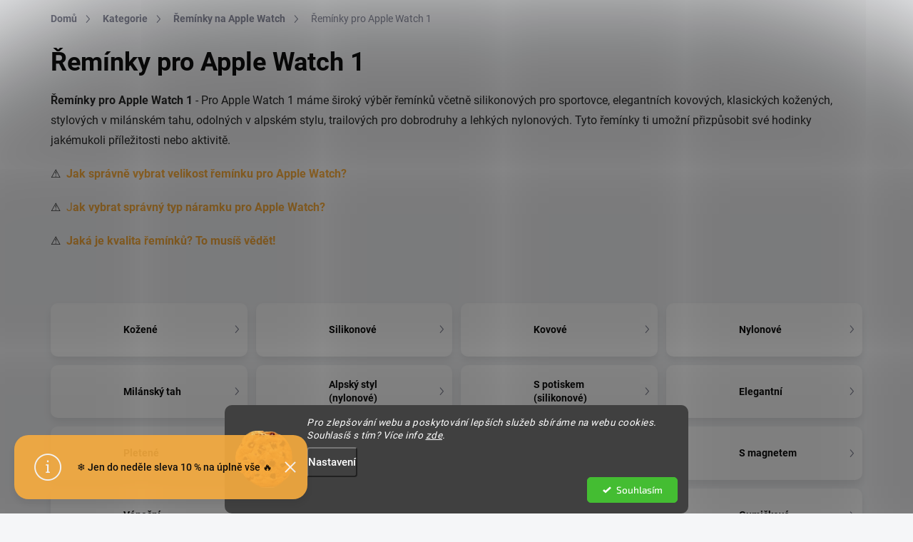

--- FILE ---
content_type: text/html; charset=utf-8
request_url: https://www.fitami.cz/reminky-pro-apple-watch-1/
body_size: 66118
content:
<!doctype html><html lang="cs" dir="ltr" class="header-background-light external-fonts-loaded"><head><meta charset="utf-8" /><meta name="viewport" content="width=device-width,initial-scale=1" /><title>Řemínky a pásky na Apple Watch 1 | Přes 3000 pozitivních recenzí</title><link rel="preconnect" href="https://cdn.myshoptet.com" /><link rel="dns-prefetch" href="https://cdn.myshoptet.com" /><link rel="preload" href="https://cdn.myshoptet.com/prj/dist/master/cms/libs/jquery/jquery-1.11.3.min.js" as="script" /><link href="https://cdn.myshoptet.com/prj/dist/master/cms/templates/frontend_templates/shared/css/font-face/exo-2.css" rel="stylesheet"><script>
dataLayer = [];
dataLayer.push({'shoptet' : {
    "pageId": 2214,
    "pageType": "parametricCategory",
    "currency": "CZK",
    "currencyInfo": {
        "decimalSeparator": ",",
        "exchangeRate": 1,
        "priceDecimalPlaces": 1,
        "symbol": "K\u010d",
        "symbolLeft": 0,
        "thousandSeparator": " "
    },
    "language": "cs",
    "projectId": 359493,
    "category": {
        "guid": "07f7a4c1-d7b1-11e0-9a5c-feab5ed617ed",
        "path": "Kategorie | \u0158em\u00ednky na Apple Watch",
        "parentCategoryGuid": "c2bbf096-64cd-11f0-a244-0ebfb91bf821"
    },
    "cartInfo": {
        "id": null,
        "freeShipping": false,
        "freeShippingFrom": 600,
        "leftToFreeGift": {
            "formattedPrice": "1 000 K\u010d",
            "priceLeft": 1000
        },
        "freeGift": false,
        "leftToFreeShipping": {
            "priceLeft": 600,
            "dependOnRegion": 0,
            "formattedPrice": "600 K\u010d"
        },
        "discountCoupon": [],
        "getNoBillingShippingPrice": {
            "withoutVat": 0,
            "vat": 0,
            "withVat": 0
        },
        "cartItems": [],
        "taxMode": "ORDINARY"
    },
    "cart": [],
    "customer": {
        "priceRatio": 1,
        "priceListId": 1,
        "groupId": null,
        "registered": false,
        "mainAccount": false
    }
}});
dataLayer.push({'cookie_consent' : {
    "marketing": "denied",
    "analytics": "denied"
}});
document.addEventListener('DOMContentLoaded', function() {
    shoptet.consent.onAccept(function(agreements) {
        if (agreements.length == 0) {
            return;
        }
        dataLayer.push({
            'cookie_consent' : {
                'marketing' : (agreements.includes(shoptet.config.cookiesConsentOptPersonalisation)
                    ? 'granted' : 'denied'),
                'analytics': (agreements.includes(shoptet.config.cookiesConsentOptAnalytics)
                    ? 'granted' : 'denied')
            },
            'event': 'cookie_consent'
        });
    });
});
</script>

<!-- Google Tag Manager -->
<script>(function(w,d,s,l,i){w[l]=w[l]||[];w[l].push({'gtm.start':
new Date().getTime(),event:'gtm.js'});var f=d.getElementsByTagName(s)[0],
j=d.createElement(s),dl=l!='dataLayer'?'&l='+l:'';j.async=true;j.src=
'https://www.googletagmanager.com/gtm.js?id='+i+dl;f.parentNode.insertBefore(j,f);
})(window,document,'script','dataLayer','GTM-KW92FSW');</script>
<!-- End Google Tag Manager -->

<meta property="og:type" content="website"><meta property="og:site_name" content="fitami.cz"><meta property="og:url" content="https://www.fitami.cz/reminky-pro-apple-watch-1/"><meta property="og:title" content="Řemínky a pásky na Apple Watch 1 | Přes 3000 pozitivních recenzí"><meta name="author" content="FITAMI.cz"><meta name="web_author" content="Shoptet.cz"><meta name="dcterms.rightsHolder" content="www.fitami.cz"><meta name="robots" content="index,follow"><meta property="og:image" content="https://cdn.myshoptet.com/usr/www.fitami.cz/user/front_images/ogImage/logo_fitami_cz.jpg"><meta name="google-site-verification" content="JNTEup08YZ0GSHnQ9fJUwfhg6Hlgs5w9yGmxCCgIvF8"><meta name="description" content="✅ Řemínky na Apple Watch 1 ⌚ máme u nás skladem! ✅ Zboží ti pošleme do 24 hodin. ✅ Certifikát Ověřeno Zákazníky ✅ Na fitami nakupuji opakovaně a vždy jsem maximálně spokojena - Jarka M."><meta property="og:description" content="✅ Řemínky na Apple Watch 1 ⌚ máme u nás skladem! ✅ Zboží ti pošleme do 24 hodin. ✅ Certifikát Ověřeno Zákazníky ✅ Na fitami nakupuji opakovaně a vždy jsem maximálně spokojena - Jarka M."><style>:root {--color-primary: #F8AC3E;--color-primary-h: 35;--color-primary-s: 93%;--color-primary-l: 61%;--color-primary-hover: #319C0F;--color-primary-hover-h: 106;--color-primary-hover-s: 82%;--color-primary-hover-l: 34%;--color-secondary: #319C0F;--color-secondary-h: 106;--color-secondary-s: 82%;--color-secondary-l: 34%;--color-secondary-hover: #319C0F;--color-secondary-hover-h: 106;--color-secondary-hover-s: 82%;--color-secondary-hover-l: 34%;--color-tertiary: #FFFFFF;--color-tertiary-h: 0;--color-tertiary-s: 0%;--color-tertiary-l: 100%;--color-tertiary-hover: #FFFFFF;--color-tertiary-hover-h: 0;--color-tertiary-hover-s: 0%;--color-tertiary-hover-l: 100%;--color-header-background: #ffffff;--template-font: "Exo 2";--template-headings-font: "Exo 2";--header-background-url: url("[data-uri]");--cookies-notice-background: #1A1937;--cookies-notice-color: #F8FAFB;--cookies-notice-button-hover: #f5f5f5;--cookies-notice-link-hover: #27263f;--templates-update-management-preview-mode-content: "Náhled aktualizací šablony je aktivní pro váš prohlížeč."}</style>
<link rel="next" href="/reminky-pro-apple-watch-1/strana-2/" />    <script>var shoptet = shoptet || {};</script>
    <script src="https://cdn.myshoptet.com/prj/dist/master/shop/dist/main-3g-header.js.05f199e7fd2450312de2.js"></script>
<!-- User include --><!-- service 1000(633) html code header -->
<link rel="stylesheet" href="https://cdn.myshoptet.com/usr/apollo.jakubtursky.sk/user/documents/assets/main.css?v=1769">

<noscript>
<style>
.before-carousel:before,
.before-carousel:after,
.products-block:after,
.products-block:before,
.p-detail-inner:before,
.p-detail-inner:after{
	display: none;
}

.products-block .product, .products-block .slider-group-products,
.next-to-carousel-banners .banner-wrapper,
.before-carousel .content-wrapper-in,
.p-detail-inner .p-detail-inner-header, .p-detail-inner #product-detail-form {
  opacity: 1;
}

body.type-category .content-wrapper-in,
body.type-manufacturer-detail .content-wrapper-in,
body.type-product .content-wrapper-in {
	visibility: visible!important;
}
</style>
</noscript>

<style>
@font-face {
  font-family: 'apollo';
  font-display: swap;
  src:  url('https://cdn.myshoptet.com/usr/apollo.jakubtursky.sk/user/documents/assets/iconfonts/icomoon.eot?v=107');
  src:  url('https://cdn.myshoptet.com/usr/apollo.jakubtursky.sk/user/documents/assets/iconfonts/icomoon.eot?v=107') format('embedded-opentype'),
    url('https://cdn.myshoptet.com/usr/apollo.jakubtursky.sk/user/documents/assets/iconfonts/icomoon.ttf?v=107') format('truetype'),
    url('https://cdn.myshoptet.com/usr/apollo.jakubtursky.sk/user/documents/assets/iconfonts/icomoon.woff?v=107') format('woff'),
    url('https://cdn.myshoptet.com/usr/apollo.jakubtursky.sk/user/documents/assets/iconfonts/icomoon.svg?v=107') format('svg');
  font-weight: normal;
  font-style: normal;
  font-display: block;
}
.top-navigation-bar .top-nav-button.top-nav-button-login.primary{
	display: none;
}
.basic-description>h3:first-child{
	display: none;
}
/*.header-info-banner-addon{
	background-color: black;
}*/
</style>

<style>
.not-working {
  background-color: rgba(0,0,0, 0.9);
  color: white;
  width: 100%;
  height: 100%;
  position: fixed;
  top: 0;
  left: 0;
  z-index: 9999999;
  text-align: center;
  padding: 50px;
  line-height: 1.6;
  font-size: 16px;
}
</style>

<!-- api 426(80) html code header -->
<link rel="stylesheet" href="https://cdn.myshoptet.com/usr/api2.dklab.cz/user/documents/_doplnky/navstivene/359493/10/359493_10.css" type="text/css" /><style> :root { --dklab-lastvisited-background-color: #FFFFFF; } </style>
<!-- api 709(355) html code header -->
<script>
  const PWJS = {};
</script>

<script src=https://app.productwidgets.cz/pwjs.js></script>



<!-- api 1012(643) html code header -->
<style data-purpose="gopay-hiding-apple-pay">
	div[data-guid="4549ecf6-fd61-11ee-bd88-42b41d220151"] {
		display: none
	}
</style>
<!-- api 1280(896) html code header -->
<link rel="stylesheet" href="https://cdn.myshoptet.com/usr/shoptet.tomashlad.eu/user/documents/extras/cookies-addon/screen.min.css?v002">
<script>
    var shoptetakCookiesSettings={"useRoundingCorners":true,"cookiesImgPopup":false,"cookiesSize":"middle","cookiesOrientation":"horizontal","cookiesImg":"1","buttonBg":false,"showPopup":false};

    var body=document.getElementsByTagName("body")[0];

    const rootElement = document.documentElement;

    rootElement.classList.add("st-cookies-v2");

    if (shoptetakCookiesSettings.useRoundingCorners) {
        rootElement.classList.add("st-cookies-corners");
    }
    if (shoptetakCookiesSettings.cookiesImgPopup) {
        rootElement.classList.add("st-cookies-popup-img");
    }
    if (shoptetakCookiesSettings.cookiesImg) {
        rootElement.classList.add("st-cookies-img");
    }
    if (shoptetakCookiesSettings.buttonBg) {
        rootElement.classList.add("st-cookies-btn");
    }
    if (shoptetakCookiesSettings.cookiesSize) {
        if (shoptetakCookiesSettings.cookiesSize === 'thin') {
            rootElement.classList.add("st-cookies-thin");
        }
        if (shoptetakCookiesSettings.cookiesSize === 'middle') {
            rootElement.classList.add("st-cookies-middle");
        }
        if (shoptetakCookiesSettings.cookiesSize === 'large') {
            rootElement.classList.add("st-cookies-large");
        }
    }
    if (shoptetakCookiesSettings.cookiesOrientation) {
        if (shoptetakCookiesSettings.cookiesOrientation === 'vertical') {
            rootElement.classList.add("st-cookies-vertical");
        }
    }

    /* for Mozilla/Opera9 */
    if (document.addEventListener) {
        document.addEventListener("DOMContentLoaded", init, false);
    }
    /* for Internet Explorer */
    /*@cc_on @*/
    /*@if (@_win32)
      document.write("<script id=__ie_onload defer src=javascript:void(0)><\/script>");
      var script = document.getElementById("__ie_onload");
      script.onreadystatechange = function() {
        if (this.readyState == "complete") {
          init(); // call the onload handler
        }
      };
    /*@end @*/

    /* for Safari */
    if (/WebKit/i.test(navigator.userAgent)) { // sniff
        var _timer = setInterval(function () {
            if (/loaded|complete/.test(document.readyState)) {
                init(); // call the onload handler
            }
        }, 10);
    }

    /* for other browsers */
    window.onload = init;
</script>

<!-- api 605(253) html code header -->
<style>
    /*.nf-v2 .message, .nf-v2 div.message {
        visibility: hidden;
    }*/
</style>
<script>
    var shoptetakNotificationsSettings={"useRoundingCorners":true,"useNotificationGradient":true,"useLongNotificationGradient":true,"darkMode":false,"notificationsActivation":true,"notificationsPosition":"bottom-left","notificationsEffect":"slide"};

    var body=document.getElementsByTagName("body")[0];
    const root = document.documentElement;

    if (shoptetakNotificationsSettings.notificationsActivation) {
        root.classList.add("nf-v2");

        if (shoptetakNotificationsSettings.useRoundingCorners) {
            root.classList.add("st-nf-rounding-corners");
        }
        if (shoptetakNotificationsSettings.useNotificationGradient) {
            root.classList.add("st-nf-notification-gradient");
        }
        if (shoptetakNotificationsSettings.useLongNotificationGradient) {
            root.classList.add("st-nf-long-gradient");
        }
        if (shoptetakNotificationsSettings.darkMode) {
            root.classList.add("st-nf-dark-mode");
        }
        if (shoptetakNotificationsSettings.notificationsPosition) {
            if (shoptetakNotificationsSettings.notificationsPosition === 'bottom-left') {
                root.classList.add("st-nf-bleft");
            }
            if (shoptetakNotificationsSettings.notificationsPosition === 'bottom-right') {
                root.classList.add("st-nf-bright");
            }
            if (shoptetakNotificationsSettings.notificationsPosition === 'top-left') {
                root.classList.add("st-nf-tleft");
            }
            if (shoptetakNotificationsSettings.notificationsPosition === 'top-right') {
                root.classList.add("st-nf-tright");
            }
        }
        if (shoptetakNotificationsSettings.notificationsEffect) {
            if (shoptetakNotificationsSettings.notificationsEffect === 'slide') {
                root.classList.add("st-nf-slide");
            }
            if (shoptetakNotificationsSettings.notificationsEffect === 'fade') {
                root.classList.add("st-nf-fade");
            }
            if (shoptetakNotificationsSettings.notificationsEffect === 'zoom') {
                root.classList.add("st-nf-zoom");
            }
        }
    }

    function init() {
        if (document.getElementsByClassName("template-04").length) {
            document.getElementsByTagName('html')[0].classList.add("nf-templ-04");
        }
    }
    /* for Mozilla/Opera9 */
    if (document.addEventListener) {
        document.addEventListener("DOMContentLoaded", init, false);
    }
    /* for Internet Explorer */
    /*@cc_on @*/
    /*@if (@_win32)
      document.write("<script id=__ie_onload defer src=javascript:void(0)><\/script>");
      var script = document.getElementById("__ie_onload");
      script.onreadystatechange = function() {
        if (this.readyState == "complete") {
          init(); // call the onload handler
        }
      };
    /*@end @*/

    /* for Safari */
    if (/WebKit/i.test(navigator.userAgent)) { // sniff
        var _timer = setInterval(function () {
            if (/loaded|complete/.test(document.readyState)) {
                init(); // call the onload handler
            }
        }, 10);
    }

    /* for other browsers */
    window.onload = init;
</script>

<!-- api 1884(1449) html code header -->
<style>.style-1, .style-2, .style-3 {  --shk-promo-status-active-bg: #04b40b;--shk-promo-status-active-c: #ffffff;--shk-promo-status-error-bg: #b90b0b;--shk-promo-status-error-c: #ffffff;--shk-promo-status-preactive-bg: #e39301;--shk-promo-status-preactive-c: #ffffff;--shk-promo-border-r: 5px;}.style-1 {  --shk-promo-g-border-c:#b7d6e2;--shk-promo-g-bg:#ebf5f9;--shk-promo-g-c:#000000;--shk-promo-g-head-c:#044b67;--shk-promo-g-head-bg:#b7d6e2;--shk-promo-g-price-c:#e92424;--shk-promo-g-normal-price-c:#000000;--shk-promo-g-discount-bg:#ffe0e0;--shk-promo-g-discount-c:#e92424;--shk-promo-g-countdown-c:#000000;--shk-promo-g-countdown-bg:#ffffff;--shk-promo-g-countdown-num-c:#e92424;--shk-promo-g-free-shipping-c:#008605;--shk-promo-g-code-bg:#ffffff;--shk-promo-g-code-bg-hover:#ffffff;--shk-promo-g-code-c:#000000;--shk-promo-g-code-c-hover:#2e7e9e;--shk-promo-g-code-border-c:#b7d6e2;--shk-promo-g-code-border-c-hover:#b7d6e2;--shk-promo-g-code-used-opacity:0.8;--shk-promo-g-button-add-bg:#008c06;--shk-promo-g-button-add-bg-hover:#007006;--shk-promo-g-button-add-c:#ffffff;--shk-promo-g-button-add-c-hover:#ffffff;--shk-promo-g-button-change-bg:#008c06;--shk-promo-g-button-change-bg-hover:#007006;--shk-promo-g-button-change-c:#ffffff;--shk-promo-g-button-change-c-hover:#ffffff;--shk-promo-g-button-remove-bg:#8c1700;--shk-promo-g-button-remove-bg-hover:#641100;--shk-promo-g-button-remove-c:#ffffff;--shk-promo-g-button-remove-c-hover:#ffffff;--shk-promo-d-border-c:#e3d4a6;--shk-promo-d-bg:#f9f1d7;--shk-promo-d-c:#000000;--shk-promo-d-head-c:#6f5402;--shk-promo-d-head-bg:#e3d4a6;--shk-promo-d-price-c:#e92424;--shk-promo-d-normal-price-c:#000000;--shk-promo-d-discount-bg:#ffe0e0;--shk-promo-d-discount-c:#e92424;--shk-promo-d-countdown-c:#000000;--shk-promo-d-countdown-bg:#ffffff;--shk-promo-d-countdown-num-c:#e92424;--shk-promo-d-free-shipping-c:#008605;--shk-promo-d-code-bg:#ffffff;--shk-promo-d-code-bg-hover:#ffffff;--shk-promo-d-code-c:#000000;--shk-promo-d-code-c-hover:#a2852d;--shk-promo-d-code-border-c:#e3d4a6;--shk-promo-d-code-border-c-hover:#e3d4a6;--shk-promo-d-code-used-opacity:0.8;--shk-promo-d-button-add-bg:#008c06;--shk-promo-d-button-add-bg-hover:#007006;--shk-promo-d-button-add-c:#ffffff;--shk-promo-d-button-add-c-hover:#ffffff;--shk-promo-d-button-change-bg:#008c06;--shk-promo-d-button-change-bg-hover:#007006;--shk-promo-d-button-change-c:#ffffff;--shk-promo-d-button-change-c-hover:#ffffff;--shk-promo-d-button-remove-bg:#8c1700;--shk-promo-d-button-remove-bg-hover:#641100;--shk-promo-d-button-remove-c:#ffffff;--shk-promo-d-button-remove-c-hover:#ffffff;}.style-2 {  --shk9-g-2-border-c:#ffd538;--shk9-g-2-bg:#fff9d7;--shk9-g-2-c:#000000;--shk9-g-2-head-c:#000000;--shk9-g-2-head-bg:#ffd538;--shk9-g-2-box-c:#000000;--shk9-g-2-box-bg:#ffd538;--shk9-g-2-price-c:#bc0000;--shk9-g-2-normal-price-c:#A4A4A4;--shk9-g-2-discount-bg:#ffd538;--shk9-g-2-discount-c:#bc0000;--shk9-g-2-discount-c-2:#bc0000;--shk9-g-2-countdown-c:#000000;--shk9-g-2-countdown-bg:#ffffff;--shk9-g-2-countdown-border-c:#ffd538;--shk9-g-2-countdown-num-c:#000000;--shk9-g-2-free-shipping-c:#6d8205;--shk9-g-2-free-shipping-c-2:#6d8205;--shk9-g-2-code-bg:#ffffff;--shk9-g-2-code-bg-hover:#ffffff;--shk9-g-2-code-c:#000000;--shk9-g-2-code-c-hover:#000000;--shk9-g-2-code-border-c:#000000;--shk9-g-2-code-border-c-hover:#000000;--shk9-g-2-code-used-opacity:0.8;--shk9-g-2-button-add-c:#000000;--shk9-g-2-button-add-c-hover:#000000;--shk9-g-2-button-change-c:#000000;--shk9-g-2-button-change-c-hover:#000000;--shk9-g-2-button-remove-c:#000000;--shk9-g-2-button-remove-c-hover:#000000;--shk9-d-2-border-c:#00275b;--shk9-d-2-bg:#ecf5fe;--shk9-d-2-c:#00275b;--shk9-d-2-head-c:#ffffff;--shk9-d-2-head-bg:#00275b;--shk9-d-2-box-c:#ffffff;--shk9-d-2-box-bg:#00275B;--shk9-d-2-price-c:#00275b;--shk9-d-2-normal-price-c:#A4A4A4;--shk9-d-2-discount-bg:#00275b;--shk9-d-2-discount-c:#ffffff;--shk9-d-2-discount-c-2:#ffffff;--shk9-d-2-countdown-c:#00275b;--shk9-d-2-countdown-bg:#ffffff;--shk9-d-2-countdown-border-c:#00275b;--shk9-d-2-countdown-num-c:#00275b;--shk9-d-2-free-shipping-c:#00275b;--shk9-d-2-free-shipping-c-2:#00275b;--shk9-d-2-code-bg:#ffffff;--shk9-d-2-code-bg-hover:#ffffff;--shk9-d-2-code-c:#000000;--shk9-d-2-code-c-hover:#000000;--shk9-d-2-code-border-c:#00275B;--shk9-d-2-code-border-c-hover:#00275B;--shk9-d-2-code-used-opacity:0.8;--shk9-d-2-button-add-c:#00275b;--shk9-d-2-button-add-c-hover:#00275b;--shk9-d-2-button-change-c:#00275b;--shk9-d-2-button-change-c-hover:#00275b;--shk9-d-2-button-remove-c:#00275b;--shk9-d-2-button-remove-c-hover:#00275b;}.style-3 {  --shk9-g-3-box-bg:#f1f1f1;--shk9-g-3-box-bc:#f1f1f1;--shk9-g-3-mt-c:#666666;--shk9-g-3-header-bg:#e0e0e0;--shk9-g-3-header-bc:#f1f1f1;--shk9-g-3-header-c:#414141;--shk9-g-3-discount-c:#bf1515;--shk9-g-3-discount-c-2:#bf1515;--shk9-g-3-discount-bg:#f1f1f1;--shk9-g-3-old-price-c:#666666;--shk9-g-3-promo-price-c:#ed3c1e;--shk9-g-3-pi-bc:#000000;--shk9-g-3-pi-bg:#ffffff;--shk9-g-3-pi-label-c:#000000;--shk9-g-3-pc-bg:#ffdf4f;--shk9-g-3-pc-c:#000000;--shk9-g-3-pc-bg-h:#ffdf4f;--shk9-g-3-pc-c-h:#000000;--shk9-g-3-fs-c:#0a7c07;--shk9-g-3-b-add-c:#000000;--shk9-g-3-b-add-c-h:#000000;--shk9-g-3-b-change-c:#000000;--shk9-g-3-b-change-c-h:#000000;--shk9-g-3-b-remove-c:#000000;--shk9-g-3-b-remove-c-h:#000000;--shk9-g-3-cd-bg:#ffdf4f;--shk9-g-3-cd-c:#1c1c1c;--shk9-g-3-cd-num-c:#1c1c1c;--shk9-d-3-box-bg:#f1f1f1;--shk9-d-3-box-bc:#f1f1f1;--shk9-d-3-mt-c:#666666;--shk9-d-3-header-bg:#e0e0e0;--shk9-d-3-header-bc:#f1f1f1;--shk9-d-3-header-c:#414141;--shk9-d-3-discount-c:#bf1515;--shk9-d-3-discount-c-2:#bf1515;--shk9-d-3-discount-bg:#f1f1f1;--shk9-d-3-old-price-c:#666666;--shk9-d-3-promo-price-c:#333333;--shk9-d-3-pi-bc:#000000;--shk9-d-3-pi-bg:#ffffff;--shk9-d-3-pi-label-c:#000000;--shk9-d-3-pc-bg:#ffdf4f;--shk9-d-3-pc-c:#000000;--shk9-d-3-pc-bg-h:#ffdf4f;--shk9-d-3-pc-c-h:#000000;--shk9-d-3-fs-c:#0a7c07;--shk9-d-3-b-add-c:#000000;--shk9-d-3-b-add-c-h:#000000;--shk9-d-3-b-change-c:#000000;--shk9-d-3-b-change-c-h:#000000;--shk9-d-3-b-remove-c:#000000;--shk9-d-3-b-remove-c-h:#000000;--shk9-d-3-cd-bg:#ffdf4f;--shk9-d-3-cd-c:#1c1c1c;--shk9-d-3-cd-num-c:#1c1c1c;} .flag.flag-promo-extra-sleva, .pr-list-flag-promo-extra-sleva, .bool-promo-extra-sleva, .flag.flag-promo-unikatni-sleva, .pr-list-flag-promo-unikatni-sleva, .bool-promo-unikatni-sleva {--shk-promo-flag-extra-bg: #bc0000;--shk-promo-flag-extra-c: #ffffff;--shk-promo-flag-uni-bg: #cc0380;--shk-promo-flag-uni-c: #ffffff;} </style>
<!-- service 605(253) html code header -->
<link rel="stylesheet" href="https://cdn.myshoptet.com/usr/shoptet.tomashlad.eu/user/documents/extras/notifications-v2/screen.min.css?v=26"/>

<!-- service 619(267) html code header -->
<link href="https://cdn.myshoptet.com/usr/fvstudio.myshoptet.com/user/documents/addons/cartupsell.min.css?24.11.1" rel="stylesheet">
<!-- service 857(496) html code header -->
<link href="https://cdn.myshoptet.com/usr/fvstudio.myshoptet.com/user/documents/addons/goodsreservation.min.css?22.7.1" rel="stylesheet">

<style>
.fvscgr-component.mobile .fvscgr-top-header-wrapper.fvscgr-show-popup.fvscgr-mobile-widget-opened .container #fvscgr-popup-close {display:block;}
</style>
<!-- service 1472(1086) html code header -->
<link rel="stylesheet" href="https://cdn.myshoptet.com/usr/apollo.jakubtursky.sk/user/documents/assets/sipky/main.css?v=19">
<!-- service 1884(1449) html code header -->
<link rel="stylesheet" href="https://cdn.myshoptet.com/addons/shop-factory-doplnky-FE/dynamicke-akce-a-slevy/styles.header.min.css?b13ae9629b3d95c3a77a961f006a4683fecadb46">
<!-- service 654(301) html code header -->
<!-- Prefetch Pobo Page Builder CDN  -->
<link rel="dns-prefetch" href="https://image.pobo.cz">
<link href="https://cdnjs.cloudflare.com/ajax/libs/lightgallery/2.7.2/css/lightgallery.min.css" rel="stylesheet">
<link href="https://cdnjs.cloudflare.com/ajax/libs/lightgallery/2.7.2/css/lg-thumbnail.min.css" rel="stylesheet">


<!-- © Pobo Page Builder  -->
<script>
 	  window.addEventListener("DOMContentLoaded", function () {
		  var po = document.createElement("script");
		  po.type = "text/javascript";
		  po.async = true;
		  po.dataset.url = "https://www.pobo.cz";
			po.dataset.cdn = "https://image.pobo.space";
      po.dataset.tier = "standard";
      po.fetchpriority = "high";
      po.dataset.key = btoa(window.location.host);
		  po.id = "pobo-asset-url";
      po.platform = "shoptet";
      po.synergy = false;
		  po.src = "https://image.pobo.space/assets/editor.js?v=13";

		  var s = document.getElementsByTagName("script")[0];
		  s.parentNode.insertBefore(po, s);
	  });
</script>





<!-- service 1280(896) html code header -->
<style>
.st-cookies-v2.st-cookies-btn .shoptak-carbon .siteCookies .siteCookies__form .siteCookies__buttonWrap button[value=all] {
margin-left: 10px;
}
@media (max-width: 768px) {
.st-cookies-v2.st-cookies-btn .shoptak-carbon .siteCookies .siteCookies__form .siteCookies__buttonWrap button[value=all] {
margin-left: 0px;
}
.st-cookies-v2 .shoptak-carbon .siteCookies.siteCookies--dark .siteCookies__form .siteCookies__buttonWrap button[value=reject] {
margin: 0 10px;
}
}
@media only screen and (max-width: 768px) {
 .st-cookies-v2 .siteCookies .siteCookies__form .siteCookies__buttonWrap .js-cookies-settings[value=all], .st-cookies-v2 .siteCookies .siteCookies__form .siteCookies__buttonWrap button[value=all] {   
  margin: 0 auto 10px auto;
 }
 .st-cookies-v2 .siteCookies.siteCookies--center {
  bottom: unset;
  top: 50%;
  transform: translate(-50%, -50%);
  width: 90%;
 }
}
</style>
<!-- project html code header -->
<link rel="stylesheet" href="https://cdnjs.cloudflare.com/ajax/libs/font-awesome/6.7.2/css/all.min.css">
<link href="/user/documents/assets/css/style.css?v=43" rel="stylesheet">

<style>
.menu-item-53367 li.menu-item-category {
    display: none !important;
}
#description .description-inner .extended-description h3 {
margin-top: 50px;
}
#productParameter .extended-description h3 {
    display: none;
}
.filter-section-parametric-id-4,
.filter-section-parametric-id-37,
.filter-section-parametric-id-72\;78,
.filter-section-parametric-id-156,
.filter-section-parametric-id-165,
.filter-section-parametric-id-84,
.filter-section-parametric-id-159,
.filter-section.filter-section-boolean {
   display: none !important;
}

.mjs-detail-quality .question-tooltip::before {
 color: white;
}
.mjs-detail-quality:before {
  content: "🛡️";
}
.mjs-detail-quality {
  margin-bottom: 10px;
  background: #a8c733;
  color: white;
  border-radius: 25px;
  padding: 10px 15px;
  font-size: 14px;
  display: inline-block;
}
.type-detail .flag-kvalita {
    display: none !important;
}
.social-buttons-wrapper .social-buttons {
  display: none !important;
}
.type-detail .banner-info-block.detail-grid-item, .type-detail .order-info-block.detail-grid-item {
    display: none;
}
.navigation-in > ul > li.menu-item-50307 {
 background: #FDAC3D;
 padding-left: 15px !important;
 border-bottom: 5px solid white !important;
}
.desktop .navigation-in > ul > li.menu-item-50307 a {
 padding-bottom: 18px !important;
}

</style>

<meta name="google-site-verification" content="RO8qkGQi9YKS8B5E5i4vAw8NMWPXk_mS_FL50t7g_Bk"/>
<meta name="p:domain_verify" content="f98cccec4c8db510b329e79a7e1db7f0"/>

<!-- Pinterest Tag -->
<script>
    !function (e) {
        if (!window.pintrk) {
            window.pintrk = function () {
                window.pintrk.queue.push(Array.prototype.slice.call(arguments));
            };
            var
                n = window.pintrk;
            n.queue = [], n.version = '3.0';
            var
                t = document.createElement('script');
            t.async = !0, t.src = e;
            var
                r = document.getElementsByTagName('script')[0];
            r.parentNode.insertBefore(t, r);
        }
    }('https://s.pinimg.com/ct/core.js');
    pintrk('load', '2612406285081', {em: '<user_email_address>'});
    pintrk('page');
</script>


<noscript>
    <img height="1" width="1" style="display:none;" alt=""
         src="https://ct.pinterest.com/v3/?event=init&tid=2612406285081&pd[em]=<hashed_email_address>&noscript=1"/>
</noscript>
<!-- end Pinterest Tag -->

<!-- Start VWO Async SmartCode -->
<link rel="preconnect" href="https://dev.visualwebsiteoptimizer.com"/>
<script type='text/javascript' id='vwoCode'>
    window._vwo_code || (function () {
        var account_id = 775357,
            version = 2.0,
            settings_tolerance = 2000,
            hide_element = 'body',
            hide_element_style = 'opacity:0 !important;filter:alpha(opacity=0) !important;background:none !important',
            /* DO NOT EDIT BELOW THIS LINE */
            f = false, w = window, d = document, v = d.querySelector('#vwoCode'),
            cK = '_vwo_' + account_id + '_settings', cc = {};
        try {
            var c = JSON.parse(localStorage.getItem('_vwo_' + account_id + '_config'));
            cc = c && typeof c === 'object' ? c : {};
        } catch (e) {
        }
        var stT = cc.stT === 'session' ? w.sessionStorage : w.localStorage;
        code = {
            use_existing_jquery: function () {
                return typeof use_existing_jquery !== 'undefined' ? use_existing_jquery : undefined;
            },
            library_tolerance: function () {
                return typeof library_tolerance !== 'undefined' ? library_tolerance : undefined;
            },
            settings_tolerance: function () {
                return cc.sT || settings_tolerance;
            },
            hide_element_style: function () {
                return '{' + (cc.hES || hide_element_style) + '}';
            },
            hide_element: function () {
                return typeof cc.hE === 'string' ? cc.hE : hide_element;
            },
            getVersion: function () {
                return version;
            },
            finish: function () {
                if (!f) {
                    f = true;
                    var e = d.getElementById('_vis_opt_path_hides');
                    if (e) e.parentNode.removeChild(e);
                }
            },
            finished: function () {
                return f;
            },
            load: function (e) {
                var t = this.getSettings(), n = d.createElement('script'), i = this;
                if (t) {
                    n.textContent = t;
                    d.getElementsByTagName('head')[0].appendChild(n);
                    if (!w.VWO || VWO.caE) {
                        stT.removeItem(cK);
                        i.load(e);
                    }
                } else {
                    n.fetchPriority = 'high';
                    n.src = e;
                    n.type = 'text/javascript';
                    n.onerror = function () {
                        _vwo_code.finish();
                    };
                    d.getElementsByTagName('head')[0].appendChild(n);
                }
            },
            getSettings: function () {
                try {
                    var e = stT.getItem(cK);
                    if (!e) {
                        return;
                    }
                    e = JSON.parse(e);
                    if (Date.now() > e.e) {
                        stT.removeItem(cK);
                        return;
                    }
                    return e.s;
                } catch (e) {
                    return;
                }
            },
            init: function () {
                if (d.URL.indexOf('__vwo_disable__') > -1) return;
                var e = this.settings_tolerance();
                w._vwo_settings_timer = setTimeout(function () {
                    _vwo_code.finish();
                    stT.removeItem(cK);
                }, e);
                var t = d.currentScript, n = d.createElement('style'), i = this.hide_element(),
                    r = t && !t.async && i ? i + this.hide_element_style() : '', c = d.getElementsByTagName('head')[0];
                n.setAttribute('id', '_vis_opt_path_hides');
                v && n.setAttribute('nonce', v.nonce);
                n.setAttribute('type', 'text/css');
                if (n.styleSheet) n.styleSheet.cssText = r; else n.appendChild(d.createTextNode(r));
                c.appendChild(n);
                this.load('https://dev.visualwebsiteoptimizer.com/j.php?a=' + account_id + '&u=' + encodeURIComponent(d.URL) + '&vn=' + version);
            }
        };
        w._vwo_code = code;
        code.init();
    })();
</script>
<!-- End VWO Async SmartCode -->

<!-- Google tag (gtag.js) -->
<script async src="https://www.googletagmanager.com/gtag/js?id=AW-635211240"></script>
<script>
    window.dataLayer = window.dataLayer || [];

    function gtag() {
        dataLayer.push(arguments);
    }

    gtag('js', new Date());

    gtag('config', 'AW-635211240');
</script>

<meta name="seznam-wmt" content="j12V0OO0ljMiHjRttZPEMUP1hWHtLJLI"/>
<script type="text/javascript">
    (function (c, l, a, r, i, t, y) {
        c[a] = c[a] || function () {
            (c[a].q = c[a].q || []).push(arguments);
        };
        t = l.createElement(r);
        t.async = 1;
        t.src = 'https://www.clarity.ms/tag/' + i;
        y = l.getElementsByTagName(r)[0];
        y.parentNode.insertBefore(t, y);
    })(window, document, 'clarity', 'script', "mvzk7wf8s7");
</script>
<!-- /User include --><link rel="shortcut icon" href="/favicon.ico" type="image/x-icon" /><link rel="canonical" href="https://www.fitami.cz/reminky-pro-apple-watch-1/" />    <script>
        var _hwq = _hwq || [];
        _hwq.push(['setKey', '285C04DCCDC332876CCED69A78052D75']);
        _hwq.push(['setTopPos', '350']);
        _hwq.push(['showWidget', '21']);
        (function() {
            var ho = document.createElement('script');
            ho.src = 'https://cz.im9.cz/direct/i/gjs.php?n=wdgt&sak=285C04DCCDC332876CCED69A78052D75';
            var s = document.getElementsByTagName('script')[0]; s.parentNode.insertBefore(ho, s);
        })();
    </script>
<script>!function(){var t={9196:function(){!function(){var t=/\[object (Boolean|Number|String|Function|Array|Date|RegExp)\]/;function r(r){return null==r?String(r):(r=t.exec(Object.prototype.toString.call(Object(r))))?r[1].toLowerCase():"object"}function n(t,r){return Object.prototype.hasOwnProperty.call(Object(t),r)}function e(t){if(!t||"object"!=r(t)||t.nodeType||t==t.window)return!1;try{if(t.constructor&&!n(t,"constructor")&&!n(t.constructor.prototype,"isPrototypeOf"))return!1}catch(t){return!1}for(var e in t);return void 0===e||n(t,e)}function o(t,r,n){this.b=t,this.f=r||function(){},this.d=!1,this.a={},this.c=[],this.e=function(t){return{set:function(r,n){u(c(r,n),t.a)},get:function(r){return t.get(r)}}}(this),i(this,t,!n);var e=t.push,o=this;t.push=function(){var r=[].slice.call(arguments,0),n=e.apply(t,r);return i(o,r),n}}function i(t,n,o){for(t.c.push.apply(t.c,n);!1===t.d&&0<t.c.length;){if("array"==r(n=t.c.shift()))t:{var i=n,a=t.a;if("string"==r(i[0])){for(var f=i[0].split("."),s=f.pop(),p=(i=i.slice(1),0);p<f.length;p++){if(void 0===a[f[p]])break t;a=a[f[p]]}try{a[s].apply(a,i)}catch(t){}}}else if("function"==typeof n)try{n.call(t.e)}catch(t){}else{if(!e(n))continue;for(var l in n)u(c(l,n[l]),t.a)}o||(t.d=!0,t.f(t.a,n),t.d=!1)}}function c(t,r){for(var n={},e=n,o=t.split("."),i=0;i<o.length-1;i++)e=e[o[i]]={};return e[o[o.length-1]]=r,n}function u(t,o){for(var i in t)if(n(t,i)){var c=t[i];"array"==r(c)?("array"==r(o[i])||(o[i]=[]),u(c,o[i])):e(c)?(e(o[i])||(o[i]={}),u(c,o[i])):o[i]=c}}window.DataLayerHelper=o,o.prototype.get=function(t){var r=this.a;t=t.split(".");for(var n=0;n<t.length;n++){if(void 0===r[t[n]])return;r=r[t[n]]}return r},o.prototype.flatten=function(){this.b.splice(0,this.b.length),this.b[0]={},u(this.a,this.b[0])}}()}},r={};function n(e){var o=r[e];if(void 0!==o)return o.exports;var i=r[e]={exports:{}};return t[e](i,i.exports,n),i.exports}n.n=function(t){var r=t&&t.__esModule?function(){return t.default}:function(){return t};return n.d(r,{a:r}),r},n.d=function(t,r){for(var e in r)n.o(r,e)&&!n.o(t,e)&&Object.defineProperty(t,e,{enumerable:!0,get:r[e]})},n.o=function(t,r){return Object.prototype.hasOwnProperty.call(t,r)},function(){"use strict";n(9196)}()}();</script>    <!-- Global site tag (gtag.js) - Google Analytics -->
    <script async src="https://www.googletagmanager.com/gtag/js?id=G-783LYNQ47S"></script>
    <script>
        
        window.dataLayer = window.dataLayer || [];
        function gtag(){dataLayer.push(arguments);}
        

                    console.debug('default consent data');

            gtag('consent', 'default', {"ad_storage":"denied","analytics_storage":"denied","ad_user_data":"denied","ad_personalization":"denied","wait_for_update":500});
            dataLayer.push({
                'event': 'default_consent'
            });
        
        gtag('js', new Date());

                gtag('config', 'UA-166455611-1', { 'groups': "UA" });
        
                gtag('config', 'G-783LYNQ47S', {"groups":"GA4","send_page_view":false,"content_group":"category","currency":"CZK","page_language":"cs"});
        
                gtag('config', 'AW-635211240', {"allow_enhanced_conversions":true});
        
        
        
        
        
                    gtag('event', 'page_view', {"send_to":"GA4","page_language":"cs","content_group":"category","currency":"CZK"});
        
        
        
        
        
        
        
        
        
        
        
        
        
        document.addEventListener('DOMContentLoaded', function() {
            if (typeof shoptet.tracking !== 'undefined') {
                for (var id in shoptet.tracking.bannersList) {
                    gtag('event', 'view_promotion', {
                        "send_to": "UA",
                        "promotions": [
                            {
                                "id": shoptet.tracking.bannersList[id].id,
                                "name": shoptet.tracking.bannersList[id].name,
                                "position": shoptet.tracking.bannersList[id].position
                            }
                        ]
                    });
                }
            }

            shoptet.consent.onAccept(function(agreements) {
                if (agreements.length !== 0) {
                    console.debug('gtag consent accept');
                    var gtagConsentPayload =  {
                        'ad_storage': agreements.includes(shoptet.config.cookiesConsentOptPersonalisation)
                            ? 'granted' : 'denied',
                        'analytics_storage': agreements.includes(shoptet.config.cookiesConsentOptAnalytics)
                            ? 'granted' : 'denied',
                                                                                                'ad_user_data': agreements.includes(shoptet.config.cookiesConsentOptPersonalisation)
                            ? 'granted' : 'denied',
                        'ad_personalization': agreements.includes(shoptet.config.cookiesConsentOptPersonalisation)
                            ? 'granted' : 'denied',
                        };
                    console.debug('update consent data', gtagConsentPayload);
                    gtag('consent', 'update', gtagConsentPayload);
                    dataLayer.push(
                        { 'event': 'update_consent' }
                    );
                }
            });
        });
    </script>
</head><body class="desktop id-2214 in-reminky-pro-apple-watch-1 template-11 type-category subtype-category-parametric one-column-body columns-mobile-2 columns-4 blank-mode blank-mode-css ums_forms_redesign--off ums_a11y_category_page--on ums_discussion_rating_forms--off ums_flags_display_unification--on ums_a11y_login--on mobile-header-version-0">
        <div id="fb-root"></div>
        <script>
            window.fbAsyncInit = function() {
                FB.init({
                    autoLogAppEvents : true,
                    xfbml            : true,
                    version          : 'v24.0'
                });
            };
        </script>
        <script async defer crossorigin="anonymous" src="https://connect.facebook.net/cs_CZ/sdk.js#xfbml=1&version=v24.0"></script>
<!-- Google Tag Manager (noscript) -->
<noscript><iframe src="https://www.googletagmanager.com/ns.html?id=GTM-KW92FSW"
height="0" width="0" style="display:none;visibility:hidden"></iframe></noscript>
<!-- End Google Tag Manager (noscript) -->

    <div class="siteCookies siteCookies--bottom siteCookies--dark js-siteCookies" role="dialog" data-testid="cookiesPopup" data-nosnippet>
        <div class="siteCookies__form">
            <div class="siteCookies__content">
                <div class="siteCookies__text">
                    <em>Pro zlepšování webu a poskytování lepších služeb sbíráme na webu cookies. Souhlasíš s tím? Více info <a href="/podminky-ochrany-osobnich-udaju/" target="_blank" rel="noopener noreferrer">zde</a>.</em>
                </div>
                <p class="siteCookies__links">
                    <button class="siteCookies__link js-cookies-settings" aria-label="Nastavení cookies" data-testid="cookiesSettings">Nastavení</button>
                </p>
            </div>
            <div class="siteCookies__buttonWrap">
                                <button class="siteCookies__button js-cookiesConsentSubmit" value="all" aria-label="Přijmout cookies" data-testid="buttonCookiesAccept">Souhlasím</button>
            </div>
        </div>
        <script>
            document.addEventListener("DOMContentLoaded", () => {
                const siteCookies = document.querySelector('.js-siteCookies');
                document.addEventListener("scroll", shoptet.common.throttle(() => {
                    const st = document.documentElement.scrollTop;
                    if (st > 1) {
                        siteCookies.classList.add('siteCookies--scrolled');
                    } else {
                        siteCookies.classList.remove('siteCookies--scrolled');
                    }
                }, 100));
            });
        </script>
    </div>
<a href="#content" class="skip-link sr-only">Přejít na obsah</a><div class="overall-wrapper"><div class="site-msg information"><div class="container"><div class="text">❄️ Jen do neděle sleva 10 % na úplně vše 🔥</div><div class="close js-close-information-msg"></div></div></div><div class="user-action"><div class="container">
    <div class="user-action-in">
                    <div id="login" class="user-action-login popup-widget login-widget" role="dialog" aria-labelledby="loginHeading">
        <div class="popup-widget-inner">
                            <h2 id="loginHeading">Přihlášení k vašemu účtu</h2><div id="customerLogin"><form action="/action/Customer/Login/" method="post" id="formLoginIncluded" class="csrf-enabled formLogin" data-testid="formLogin"><input type="hidden" name="referer" value="" /><div class="form-group"><div class="input-wrapper email js-validated-element-wrapper no-label"><input type="email" name="email" class="form-control" autofocus placeholder="E-mailová adresa (např. jan@novak.cz)" data-testid="inputEmail" autocomplete="email" required /></div></div><div class="form-group"><div class="input-wrapper password js-validated-element-wrapper no-label"><input type="password" name="password" class="form-control" placeholder="Heslo" data-testid="inputPassword" autocomplete="current-password" required /><span class="no-display">Nemůžete vyplnit toto pole</span><input type="text" name="surname" value="" class="no-display" /></div></div><div class="form-group"><div class="login-wrapper"><button type="submit" class="btn btn-secondary btn-text btn-login" data-testid="buttonSubmit">Přihlásit se</button><div class="password-helper"><a href="/registrace/" data-testid="signup" rel="nofollow">Nová registrace</a><a href="/klient/zapomenute-heslo/" rel="nofollow">Zapomenuté heslo</a></div></div></div><div class="social-login-buttons"><div class="social-login-buttons-divider"><span>nebo</span></div><div class="form-group"><a href="/action/Social/login/?provider=Facebook" class="login-btn facebook" rel="nofollow"><span class="login-facebook-icon"></span><strong>Přihlásit se přes Facebook</strong></a></div></div></form>
</div>                    </div>
    </div>

                            <div id="cart-widget" class="user-action-cart popup-widget cart-widget loader-wrapper" data-testid="popupCartWidget" role="dialog" aria-hidden="true">
    <div class="popup-widget-inner cart-widget-inner place-cart-here">
        <div class="loader-overlay">
            <div class="loader"></div>
        </div>
    </div>

    <div class="cart-widget-button">
        <a href="/kosik/" class="btn btn-conversion" id="continue-order-button" rel="nofollow" data-testid="buttonNextStep">Pokračovat do košíku</a>
    </div>
</div>
            </div>
</div>
</div><div class="top-navigation-bar" data-testid="topNavigationBar">

    <div class="container">

        <div class="top-navigation-contacts">
            <strong>Zákaznická podpora:</strong><a href="tel:+420774143304" class="project-phone" aria-label="Zavolat na +420774143304" data-testid="contactboxPhone"><span>+420 774 143 304</span></a><a href="mailto:info@fitami.cz" class="project-email" data-testid="contactboxEmail"><span>info@fitami.cz</span></a>        </div>

                            <div class="top-navigation-menu">
                <div class="top-navigation-menu-trigger"></div>
                <ul class="top-navigation-bar-menu">
                                            <li class="top-navigation-menu-item-804">
                            <a href="/reklamace-objednavky/">Reklamace a vrácení zboží</a>
                        </li>
                                            <li class="top-navigation-menu-item-external-204">
                            <a href="https://www.fitami.cz/nase-novinky/5-tipu-na-reminky-pro-apple-watch-pod-stromecek/" target="blank">Tipy na dárky</a>
                        </li>
                                            <li class="top-navigation-menu-item-external-207">
                            <a href="https://www.fitami.cz/jak-vybrat-reminky-pro-chytre-hodinky/vse-co-nevis-o-apple-watch/" target="blank">Nejčastější otázky Apple Watch</a>
                        </li>
                                            <li class="top-navigation-menu-item-external-195">
                            <a href="https://www.fitami.cz/tipy-a-rady/jak-vybrat-reminek-apple-watch/">Jak vybrat řemínek na Apple Watch?</a>
                        </li>
                                            <li class="top-navigation-menu-item-external-210">
                            <a href="https://www.fitami.cz/tipy-a-rady/kvalita-reminku-na-apple-watch/">Kvalita řemínků</a>
                        </li>
                                            <li class="top-navigation-menu-item-963">
                            <a href="/family/">Fitami Family</a>
                        </li>
                                            <li class="top-navigation-menu-item-745">
                            <a href="/tipy-a-rady/">Blog Fitami</a>
                        </li>
                                            <li class="top-navigation-menu-item-29">
                            <a href="/kontakty/">Kontakty</a>
                        </li>
                                            <li class="top-navigation-menu-item-739">
                            <a href="/doprava-a-platba/">Doprava a platba</a>
                        </li>
                                            <li class="top-navigation-menu-item-39">
                            <a href="/obchodni-podminky/">Obchodní podmínky</a>
                        </li>
                                            <li class="top-navigation-menu-item-691">
                            <a href="/podminky-ochrany-osobnich-udaju/">Podmínky osobních údajů</a>
                        </li>
                                            <li class="top-navigation-menu-item-1386">
                            <a href="/projekty/" target="blank">Podporujeme projekty, které mají smysl</a>
                        </li>
                                            <li class="top-navigation-menu-item--51">
                            <a href="/hodnoceni-obchodu/">Hodnocení obchodu</a>
                        </li>
                                    </ul>
                <ul class="top-navigation-bar-menu-helper"></ul>
            </div>
        
        <div class="top-navigation-tools top-navigation-tools--language">
            <div class="responsive-tools">
                <a href="#" class="toggle-window" data-target="search" aria-label="Hledat" data-testid="linkSearchIcon"></a>
                                                            <a href="#" class="toggle-window" data-target="login"></a>
                                                    <a href="#" class="toggle-window" data-target="navigation" aria-label="Menu" data-testid="hamburgerMenu"></a>
            </div>
                        <button class="top-nav-button top-nav-button-login toggle-window" type="button" data-target="login" aria-haspopup="dialog" aria-controls="login" aria-expanded="false" data-testid="signin"><span>Přihlášení</span></button>        </div>

    </div>

</div>
<header id="header"><div class="container navigation-wrapper">
    <div class="header-top">
        <div class="site-name-wrapper">
            <div class="site-name"><a href="/" data-testid="linkWebsiteLogo"><img src="https://cdn.myshoptet.com/usr/www.fitami.cz/user/logos/web_asi.png" alt="FITAMI.cz" fetchpriority="low" /></a></div>        </div>
        <div class="search" itemscope itemtype="https://schema.org/WebSite">
            <meta itemprop="headline" content="Řemínky pro Apple Watch 1"/><meta itemprop="url" content="https://www.fitami.cz"/><meta itemprop="text" content="✅ Řemínky na Apple Watch 1 ⌚ máme u nás skladem! ✅ Zboží ti pošleme do 24 hodin. ✅ Certifikát Ověřeno Zákazníky ✅ Na fitami nakupuji opakovaně a vždy jsem maximálně spokojena - Jarka M."/>            <form action="/action/ProductSearch/prepareString/" method="post"
    id="formSearchForm" class="search-form compact-form js-search-main"
    itemprop="potentialAction" itemscope itemtype="https://schema.org/SearchAction" data-testid="searchForm">
    <fieldset>
        <meta itemprop="target"
            content="https://www.fitami.cz/vyhledavani/?string={string}"/>
        <input type="hidden" name="language" value="cs"/>
        
            
<input
    type="search"
    name="string"
        class="query-input form-control search-input js-search-input"
    placeholder="Napište, co hledáte"
    autocomplete="off"
    required
    itemprop="query-input"
    aria-label="Vyhledávání"
    data-testid="searchInput"
>
            <button type="submit" class="btn btn-default" data-testid="searchBtn">Hledat</button>
        
    </fieldset>
</form>
        </div>
        <div class="navigation-buttons">
                
    <a href="/kosik/" class="btn btn-icon toggle-window cart-count" data-target="cart" data-hover="true" data-redirect="true" data-testid="headerCart" rel="nofollow" aria-haspopup="dialog" aria-expanded="false" aria-controls="cart-widget">
        
                <span class="sr-only">Nákupní košík</span>
        
            <span class="cart-price visible-lg-inline-block" data-testid="headerCartPrice">
                                    Prázdný košík                            </span>
        
    
            </a>
        </div>
    </div>
    <nav id="navigation" aria-label="Hlavní menu" data-collapsible="true"><div class="navigation-in menu"><ul class="menu-level-1" role="menubar" data-testid="headerMenuItems"><li class="menu-item-52320 ext" role="none"><a href="/kategorie-2/" data-testid="headerMenuItem" role="menuitem" aria-haspopup="true" aria-expanded="false"><b>Kategorie</b><span class="submenu-arrow"></span></a><ul class="menu-level-2" aria-label="Kategorie" tabindex="-1" role="menu"><li class="menu-item-673 has-third-level active" role="none"><a href="/nahradni-reminky-apple-watch/" class="menu-image" data-testid="headerMenuItem" tabindex="-1" aria-hidden="true"><img src="data:image/svg+xml,%3Csvg%20width%3D%22140%22%20height%3D%22100%22%20xmlns%3D%22http%3A%2F%2Fwww.w3.org%2F2000%2Fsvg%22%3E%3C%2Fsvg%3E" alt="" aria-hidden="true" width="140" height="100"  data-src="https://cdn.myshoptet.com/usr/www.fitami.cz/user/categories/thumb/196-1965665_apple-watch-png-stainless-steel-apple-watch-series.png" fetchpriority="low" /></a><div><a href="/nahradni-reminky-apple-watch/" data-testid="headerMenuItem" role="menuitem"><span>Řemínky na Apple Watch</span></a>
                                                    <ul class="menu-level-3" role="menu">
                                                                    <li class="menu-item-864" role="none">
                                        <a href="/kozene-reminky-apple-watch-4-5-6-se/" data-testid="headerMenuItem" role="menuitem">
                                            Kožené</a>,                                    </li>
                                                                    <li class="menu-item-4774" role="none">
                                        <a href="/silikonove-reminky-pro-apple-watch/" data-testid="headerMenuItem" role="menuitem">
                                            Silikonové</a>,                                    </li>
                                                                    <li class="menu-item-50292" role="none">
                                        <a href="/kovove-reminky-na-apple-watch/" data-testid="headerMenuItem" role="menuitem">
                                            Kovové</a>,                                    </li>
                                                                    <li class="menu-item-930" role="none">
                                        <a href="/nylonove-reminky-apple-watch-4-5-6-se/" data-testid="headerMenuItem" role="menuitem">
                                            Nylonové</a>,                                    </li>
                                                                    <li class="menu-item-763" role="none">
                                        <a href="/apple-watch-4-5-6-se-reminky-milanese/" data-testid="headerMenuItem" role="menuitem">
                                            Milánský tah</a>,                                    </li>
                                                                    <li class="menu-item-2032" role="none">
                                        <a href="/reminky-apple-watch-alpsky-tah/" data-testid="headerMenuItem" role="menuitem">
                                            Alpský styl (nylonové)</a>,                                    </li>
                                                                    <li class="menu-item-1119" role="none">
                                        <a href="/apple-watch-4-5-6-se-reminky-s-potiskem/" data-testid="headerMenuItem" role="menuitem">
                                            S potiskem (silikonové)</a>,                                    </li>
                                                                    <li class="menu-item-1401" role="none">
                                        <a href="/damske-reminky-apple-watch-4-5-6-se-s-pouzdrem/" data-testid="headerMenuItem" role="menuitem">
                                            Elegantní</a>,                                    </li>
                                                                    <li class="menu-item-1344" role="none">
                                        <a href="/pletene-navlekaci-reminky-apple-watch-4-5-6-se/" data-testid="headerMenuItem" role="menuitem">
                                            Pletené</a>,                                    </li>
                                                                    <li class="menu-item-760" role="none">
                                        <a href="/apple-watch-4-5-6-se-sportovni-reminky/" data-testid="headerMenuItem" role="menuitem">
                                            Sportovní</a>,                                    </li>
                                                                    <li class="menu-item-1884" role="none">
                                        <a href="/apple-watch-4-5-6-reminky-vroubkovane/" data-testid="headerMenuItem" role="menuitem">
                                            Vroubkované</a>,                                    </li>
                                                                    <li class="menu-item-1425" role="none">
                                        <a href="/apple-watch-4-5-6-se-reminky-magnetem/" data-testid="headerMenuItem" role="menuitem">
                                            S magnetem</a>,                                    </li>
                                                                    <li class="menu-item-1227" role="none">
                                        <a href="/vanocni-reminky-apple-watch-4-5-6-se/" data-testid="headerMenuItem" role="menuitem">
                                            Vánoční</a>,                                    </li>
                                                                    <li class="menu-item-2029" role="none">
                                        <a href="/letni-reminky-na-apple-watch/" data-testid="headerMenuItem" role="menuitem">
                                            Letní</a>,                                    </li>
                                                                    <li class="menu-item-1410" role="none">
                                        <a href="/apple-watch-4-5-6-se-ozdobne-reminky/" data-testid="headerMenuItem" role="menuitem">
                                            Ozdobné</a>,                                    </li>
                                                                    <li class="menu-item-972" role="none">
                                        <a href="/apple-watch-4-5-6-gumickove/" data-testid="headerMenuItem" role="menuitem">
                                            Gumičkové</a>,                                    </li>
                                                                    <li class="menu-item-766" role="none">
                                        <a href="/apple-watch-4-5-6-se-jednobarevne-reminky/" data-testid="headerMenuItem" role="menuitem">
                                            Jednobarevné</a>,                                    </li>
                                                                    <li class="menu-item-1302" role="none">
                                        <a href="/vicebarevne-reminky-apple-watch-4-5-6-se/" data-testid="headerMenuItem" role="menuitem">
                                            Vícebarevné (silikonové)</a>,                                    </li>
                                                                    <li class="menu-item-4041" role="none">
                                        <a href="/ozdoby-pro-reminky/" data-testid="headerMenuItem" role="menuitem">
                                            Ozdoby pro řemínky</a>                                    </li>
                                                            </ul>
                        </div></li><li class="menu-item-849 has-third-level" role="none"><a href="/apple-ochranna/" class="menu-image" data-testid="headerMenuItem" tabindex="-1" aria-hidden="true"><img src="data:image/svg+xml,%3Csvg%20width%3D%22140%22%20height%3D%22100%22%20xmlns%3D%22http%3A%2F%2Fwww.w3.org%2F2000%2Fsvg%22%3E%3C%2Fsvg%3E" alt="" aria-hidden="true" width="140" height="100"  data-src="https://cdn.myshoptet.com/usr/www.fitami.cz/user/categories/thumb/product.jpg" fetchpriority="low" /></a><div><a href="/apple-ochranna/" data-testid="headerMenuItem" role="menuitem"><span>Ochrana na Apple</span></a>
                                                    <ul class="menu-level-3" role="menu">
                                                                    <li class="menu-item-1233" role="none">
                                        <a href="/apple-watch-ochranne-pomucky/" data-testid="headerMenuItem" role="menuitem">
                                            Ochrana na Apple Watch</a>,                                    </li>
                                                                    <li class="menu-item-1893" role="none">
                                        <a href="/kryty-na-iphone/" data-testid="headerMenuItem" role="menuitem">
                                            Obaly na iPhone</a>,                                    </li>
                                                                    <li class="menu-item-939" role="none">
                                        <a href="/ochranne-sklo-iphone/" data-testid="headerMenuItem" role="menuitem">
                                            Ochranné sklo na iPhone</a>,                                    </li>
                                                                    <li class="menu-item-60270" role="none">
                                        <a href="/obaly-na-ipad/" data-testid="headerMenuItem" role="menuitem">
                                            Obaly na iPad</a>,                                    </li>
                                                                    <li class="menu-item-1359" role="none">
                                        <a href="/macbook-ochrana/" data-testid="headerMenuItem" role="menuitem">
                                            Kryty na MacBook</a>,                                    </li>
                                                                    <li class="menu-item-981" role="none">
                                        <a href="/airpods-obaly/" data-testid="headerMenuItem" role="menuitem">
                                            Obaly na AirPods</a>                                    </li>
                                                            </ul>
                        </div></li><li class="menu-item-957 has-third-level" role="none"><a href="/prislusenstvi-apple/" class="menu-image" data-testid="headerMenuItem" tabindex="-1" aria-hidden="true"><img src="data:image/svg+xml,%3Csvg%20width%3D%22140%22%20height%3D%22100%22%20xmlns%3D%22http%3A%2F%2Fwww.w3.org%2F2000%2Fsvg%22%3E%3C%2Fsvg%3E" alt="" aria-hidden="true" width="140" height="100"  data-src="https://cdn.myshoptet.com/usr/www.fitami.cz/user/categories/thumb/usb_hub_2a.png" fetchpriority="low" /></a><div><a href="/prislusenstvi-apple/" data-testid="headerMenuItem" role="menuitem"><span>Apple příslušenství</span></a>
                                                    <ul class="menu-level-3" role="menu">
                                                                    <li class="menu-item-984" role="none">
                                        <a href="/apple-watch-prislusenstvi/" data-testid="headerMenuItem" role="menuitem">
                                            Příslušenství k Apple Watch</a>,                                    </li>
                                                                    <li class="menu-item-987" role="none">
                                        <a href="/usb-apple/" data-testid="headerMenuItem" role="menuitem">
                                            USB kabel k Apple</a>,                                    </li>
                                                                    <li class="menu-item-1317" role="none">
                                        <a href="/bezdratove-nabijecky-apple/" data-testid="headerMenuItem" role="menuitem">
                                            Bezdrátové nabíječky</a>,                                    </li>
                                                                    <li class="menu-item-1329" role="none">
                                        <a href="/powerbanky-apple/" data-testid="headerMenuItem" role="menuitem">
                                            Powerbanky</a>,                                    </li>
                                                                    <li class="menu-item-1335" role="none">
                                        <a href="/adaptery/" data-testid="headerMenuItem" role="menuitem">
                                            Adaptéry</a>,                                    </li>
                                                                    <li class="menu-item-978" role="none">
                                        <a href="/airtag-prislusenstvi/" data-testid="headerMenuItem" role="menuitem">
                                            Příslušenství k AirTag</a>,                                    </li>
                                                                    <li class="menu-item-52716" role="none">
                                        <a href="/selfie-tyce-2/" data-testid="headerMenuItem" role="menuitem">
                                            Selfie tyče</a>,                                    </li>
                                                                    <li class="menu-item-54681" role="none">
                                        <a href="/dotykova-pera-a-stylusy/" data-testid="headerMenuItem" role="menuitem">
                                            Dotyková pera a stylusy</a>,                                    </li>
                                                                    <li class="menu-item-54795" role="none">
                                        <a href="/mysi-a-klavesnice/" data-testid="headerMenuItem" role="menuitem">
                                            Myši a klávesnice</a>,                                    </li>
                                                                    <li class="menu-item-57492" role="none">
                                        <a href="/ostatni-23/" data-testid="headerMenuItem" role="menuitem">
                                            Ostatní</a>                                    </li>
                                                            </ul>
                        </div></li><li class="menu-item-2973 has-third-level" role="none"><a href="/pasky-pro-chytre-hodinky/" class="menu-image" data-testid="headerMenuItem" tabindex="-1" aria-hidden="true"><img src="data:image/svg+xml,%3Csvg%20width%3D%22140%22%20height%3D%22100%22%20xmlns%3D%22http%3A%2F%2Fwww.w3.org%2F2000%2Fsvg%22%3E%3C%2Fsvg%3E" alt="" aria-hidden="true" width="140" height="100"  data-src="https://cdn.myshoptet.com/usr/www.fitami.cz/user/categories/thumb/chytr___hodinky.jpg" fetchpriority="low" /></a><div><a href="/pasky-pro-chytre-hodinky/" data-testid="headerMenuItem" role="menuitem"><span>Ostatní značky hodinek</span></a>
                                                    <ul class="menu-level-3" role="menu">
                                                                    <li class="menu-item-52341" role="none">
                                        <a href="/univerzalni-reminky-pro-smartwatch/" data-testid="headerMenuItem" role="menuitem">
                                            Univerzální</a>,                                    </li>
                                                                    <li class="menu-item-52113" role="none">
                                        <a href="/quickfit-reminky-garmin-3/" data-testid="headerMenuItem" role="menuitem">
                                            Garmin</a>,                                    </li>
                                                                    <li class="menu-item-2970" role="none">
                                        <a href="/nahradni-pasky-pro-samsung/" data-testid="headerMenuItem" role="menuitem">
                                            Samsung</a>,                                    </li>
                                                                    <li class="menu-item-2976" role="none">
                                        <a href="/nahradni-reminky-pro-xiaomi/" data-testid="headerMenuItem" role="menuitem">
                                            Xiaomi</a>,                                    </li>
                                                                    <li class="menu-item-2979" role="none">
                                        <a href="/nahradni-pasky-pro-huawei/" data-testid="headerMenuItem" role="menuitem">
                                            Huawei</a>,                                    </li>
                                                                    <li class="menu-item-52146" role="none">
                                        <a href="/reminky-pro-google-pixel-watch/" data-testid="headerMenuItem" role="menuitem">
                                            Google Pixel</a>,                                    </li>
                                                                    <li class="menu-item-2982" role="none">
                                        <a href="/nahradni-pasky-pro-niceboy/" data-testid="headerMenuItem" role="menuitem">
                                            Niceboy</a>,                                    </li>
                                                                    <li class="menu-item-2967" role="none">
                                        <a href="/nahradni-pasky-pro-amazfit/" data-testid="headerMenuItem" role="menuitem">
                                            Amazfit</a>,                                    </li>
                                                                    <li class="menu-item-2985" role="none">
                                        <a href="/nahradni-pasky-pro-honor/" data-testid="headerMenuItem" role="menuitem">
                                            Honor</a>,                                    </li>
                                                                    <li class="menu-item-2988" role="none">
                                        <a href="/nahradni-pasky-pro-armodd/" data-testid="headerMenuItem" role="menuitem">
                                            Armodd</a>,                                    </li>
                                                                    <li class="menu-item-2991" role="none">
                                        <a href="/nahradni-pasky-pro-ticwatch/" data-testid="headerMenuItem" role="menuitem">
                                            TicWatch</a>,                                    </li>
                                                                    <li class="menu-item-2994" role="none">
                                        <a href="/nahradni-pasky-pro-fossil/" data-testid="headerMenuItem" role="menuitem">
                                            Fossil</a>,                                    </li>
                                                                    <li class="menu-item-2997" role="none">
                                        <a href="/nahradni-pasky-pro-polar/" data-testid="headerMenuItem" role="menuitem">
                                            Polar</a>                                    </li>
                                                            </ul>
                        </div></li><li class="menu-item-1437 has-third-level" role="none"><a href="/reminky-pro-chytre-hodinky/" class="menu-image" data-testid="headerMenuItem" tabindex="-1" aria-hidden="true"><img src="data:image/svg+xml,%3Csvg%20width%3D%22140%22%20height%3D%22100%22%20xmlns%3D%22http%3A%2F%2Fwww.w3.org%2F2000%2Fsvg%22%3E%3C%2Fsvg%3E" alt="" aria-hidden="true" width="140" height="100"  data-src="https://cdn.myshoptet.com/usr/www.fitami.cz/user/categories/thumb/c__erveny.jpg" fetchpriority="low" /></a><div><a href="/reminky-pro-chytre-hodinky/" data-testid="headerMenuItem" role="menuitem"><span>Řemínky podle velikosti</span></a>
                                                    <ul class="menu-level-3" role="menu">
                                                                    <li class="menu-item-1443" role="none">
                                        <a href="/nahradni-reminky-20mm/" data-testid="headerMenuItem" role="menuitem">
                                            Řemínky 20mm pro smartwatch</a>,                                    </li>
                                                                    <li class="menu-item-1446" role="none">
                                        <a href="/nahradni-reminky-22mm/" data-testid="headerMenuItem" role="menuitem">
                                            Řemínky 22mm pro smartwatch</a>                                    </li>
                                                            </ul>
                        </div></li><li class="menu-item-53163 has-third-level" role="none"><a href="/kryty--pouzdra--obaly/" class="menu-image" data-testid="headerMenuItem" tabindex="-1" aria-hidden="true"><img src="data:image/svg+xml,%3Csvg%20width%3D%22140%22%20height%3D%22100%22%20xmlns%3D%22http%3A%2F%2Fwww.w3.org%2F2000%2Fsvg%22%3E%3C%2Fsvg%3E" alt="" aria-hidden="true" width="140" height="100"  data-src="https://cdn.myshoptet.com/usr/www.fitami.cz/user/categories/thumb/kryty__pouzdra__obaly-17.jpg" fetchpriority="low" /></a><div><a href="/kryty--pouzdra--obaly/" data-testid="headerMenuItem" role="menuitem"><span>Kryty, pouzdra, obaly</span></a>
                                                    <ul class="menu-level-3" role="menu">
                                                                    <li class="menu-item-59103" role="none">
                                        <a href="/pouzdra-a-kryty-pro-apple-watch/" data-testid="headerMenuItem" role="menuitem">
                                            Pro Apple Watch</a>,                                    </li>
                                                                    <li class="menu-item-53268" role="none">
                                        <a href="/pouzdra-a-kryty-pro-iphone/" data-testid="headerMenuItem" role="menuitem">
                                            Pro iPhone</a>,                                    </li>
                                                                    <li class="menu-item-60276" role="none">
                                        <a href="/pouzdra-a-kryty-pro-ipad/" data-testid="headerMenuItem" role="menuitem">
                                            Pouzdra a kryty pro iPad</a>,                                    </li>
                                                                    <li class="menu-item-57255" role="none">
                                        <a href="/pouzdra-a-kryty-pro-macbook/" data-testid="headerMenuItem" role="menuitem">
                                            Pro MacBook</a>,                                    </li>
                                                                    <li class="menu-item-53373" role="none">
                                        <a href="/kryty-a-obaly-pro-airpods/" data-testid="headerMenuItem" role="menuitem">
                                            Pro AirPods</a>,                                    </li>
                                                                    <li class="menu-item-53166" role="none">
                                        <a href="/brasny-a-batohy/" data-testid="headerMenuItem" role="menuitem">
                                            Brašny a batohy</a>,                                    </li>
                                                                    <li class="menu-item-56631" role="none">
                                        <a href="/armbandy-sportovni-pouzdra/" data-testid="headerMenuItem" role="menuitem">
                                            Armbandy - sportovní pouzdra</a>                                    </li>
                                                            </ul>
                        </div></li><li class="menu-item-54060 has-third-level" role="none"><a href="/kabely--nabijecky--redukce/" class="menu-image" data-testid="headerMenuItem" tabindex="-1" aria-hidden="true"><img src="data:image/svg+xml,%3Csvg%20width%3D%22140%22%20height%3D%22100%22%20xmlns%3D%22http%3A%2F%2Fwww.w3.org%2F2000%2Fsvg%22%3E%3C%2Fsvg%3E" alt="" aria-hidden="true" width="140" height="100"  data-src="https://cdn.myshoptet.com/usr/www.fitami.cz/user/categories/thumb/kabely__nabi__jec__ky__redukce.jpg" fetchpriority="low" /></a><div><a href="/kabely--nabijecky--redukce/" data-testid="headerMenuItem" role="menuitem"><span>Kabely, nabíječky, redukce</span></a>
                                                    <ul class="menu-level-3" role="menu">
                                                                    <li class="menu-item-54063" role="none">
                                        <a href="/nabijeci-kabely-2/" data-testid="headerMenuItem" role="menuitem">
                                            Nabíjecí kabely</a>,                                    </li>
                                                                    <li class="menu-item-55614" role="none">
                                        <a href="/bezdratove-nabijeni/" data-testid="headerMenuItem" role="menuitem">
                                            Bezdrátové nabíjení</a>,                                    </li>
                                                                    <li class="menu-item-56478" role="none">
                                        <a href="/nabijecky-do-auta/" data-testid="headerMenuItem" role="menuitem">
                                            Nabíječky do auta</a>,                                    </li>
                                                                    <li class="menu-item-56484" role="none">
                                        <a href="/adaptery-a-redukce/" data-testid="headerMenuItem" role="menuitem">
                                            Adaptéry a redukce</a>,                                    </li>
                                                                    <li class="menu-item-57753" role="none">
                                        <a href="/nabijeci-sady/" data-testid="headerMenuItem" role="menuitem">
                                            Nabíjecí sady</a>                                    </li>
                                                            </ul>
                        </div></li><li class="menu-item-54528 has-third-level" role="none"><a href="/sluchatka-a-reproduktory/" class="menu-image" data-testid="headerMenuItem" tabindex="-1" aria-hidden="true"><img src="data:image/svg+xml,%3Csvg%20width%3D%22140%22%20height%3D%22100%22%20xmlns%3D%22http%3A%2F%2Fwww.w3.org%2F2000%2Fsvg%22%3E%3C%2Fsvg%3E" alt="" aria-hidden="true" width="140" height="100"  data-src="https://cdn.myshoptet.com/usr/www.fitami.cz/user/categories/thumb/slucha__tka_a_reproduktory.jpg" fetchpriority="low" /></a><div><a href="/sluchatka-a-reproduktory/" data-testid="headerMenuItem" role="menuitem"><span>Sluchátka a reproduktory</span></a>
                                                    <ul class="menu-level-3" role="menu">
                                                                    <li class="menu-item-54531" role="none">
                                        <a href="/bezdratova-sluchatka/" data-testid="headerMenuItem" role="menuitem">
                                            Bezdrátová</a>,                                    </li>
                                                                    <li class="menu-item-58674" role="none">
                                        <a href="/herni-sluchatka/" data-testid="headerMenuItem" role="menuitem">
                                            Herní</a>                                    </li>
                                                            </ul>
                        </div></li><li class="menu-item-56238 has-third-level" role="none"><a href="/externi-baterie/" class="menu-image" data-testid="headerMenuItem" tabindex="-1" aria-hidden="true"><img src="data:image/svg+xml,%3Csvg%20width%3D%22140%22%20height%3D%22100%22%20xmlns%3D%22http%3A%2F%2Fwww.w3.org%2F2000%2Fsvg%22%3E%3C%2Fsvg%3E" alt="" aria-hidden="true" width="140" height="100"  data-src="https://cdn.myshoptet.com/usr/www.fitami.cz/user/categories/thumb/externi___baterie.jpg" fetchpriority="low" /></a><div><a href="/externi-baterie/" data-testid="headerMenuItem" role="menuitem"><span>Externí baterie</span></a>
                                                    <ul class="menu-level-3" role="menu">
                                                                    <li class="menu-item-56241" role="none">
                                        <a href="/powerbanky-2/" data-testid="headerMenuItem" role="menuitem">
                                            Powerbanky</a>,                                    </li>
                                                                    <li class="menu-item-58935" role="none">
                                        <a href="/nahradni-baterie-pro-macbook/" data-testid="headerMenuItem" role="menuitem">
                                            Náhradní baterie pro MacBook</a>                                    </li>
                                                            </ul>
                        </div></li><li class="menu-item-58962 has-third-level" role="none"><a href="/sportovni-doplnky/" class="menu-image" data-testid="headerMenuItem" tabindex="-1" aria-hidden="true"><img src="data:image/svg+xml,%3Csvg%20width%3D%22140%22%20height%3D%22100%22%20xmlns%3D%22http%3A%2F%2Fwww.w3.org%2F2000%2Fsvg%22%3E%3C%2Fsvg%3E" alt="" aria-hidden="true" width="140" height="100"  data-src="https://cdn.myshoptet.com/usr/www.fitami.cz/user/categories/thumb/cyklotas__ky_a_bras__ny_na_kolo-1.jpg" fetchpriority="low" /></a><div><a href="/sportovni-doplnky/" data-testid="headerMenuItem" role="menuitem"><span>Sportovní doplňky</span></a>
                                                    <ul class="menu-level-3" role="menu">
                                                                    <li class="menu-item-58965" role="none">
                                        <a href="/cyklo-doplnky/" data-testid="headerMenuItem" role="menuitem">
                                            Cyklo doplňky</a>,                                    </li>
                                                                    <li class="menu-item-57987" role="none">
                                        <a href="/drzaky-a-stojany/" data-testid="headerMenuItem" role="menuitem">
                                            Držáky a stojany</a>,                                    </li>
                                                                    <li class="menu-item-60240" role="none">
                                        <a href="/chytre-hodinky-3/" data-testid="headerMenuItem" role="menuitem">
                                            Chytré hodinky</a>,                                    </li>
                                                                    <li class="menu-item-60237" role="none">
                                        <a href="/ostatni-sportovni-doplnky/" data-testid="headerMenuItem" role="menuitem">
                                            Ostatní sportovní doplňky</a>                                    </li>
                                                            </ul>
                        </div></li><li class="menu-item-58938 has-third-level" role="none"><a href="/nahradni-dily/" class="menu-image" data-testid="headerMenuItem" tabindex="-1" aria-hidden="true"><img src="data:image/svg+xml,%3Csvg%20width%3D%22140%22%20height%3D%22100%22%20xmlns%3D%22http%3A%2F%2Fwww.w3.org%2F2000%2Fsvg%22%3E%3C%2Fsvg%3E" alt="" aria-hidden="true" width="140" height="100"  data-src="https://cdn.myshoptet.com/usr/www.fitami.cz/user/categories/thumb/na__hradni___di__ly.jpg" fetchpriority="low" /></a><div><a href="/nahradni-dily/" data-testid="headerMenuItem" role="menuitem"><span>Náhradní díly</span></a>
                                                    <ul class="menu-level-3" role="menu">
                                                                    <li class="menu-item-58941" role="none">
                                        <a href="/macbook-nahradni-baterie/" data-testid="headerMenuItem" role="menuitem">
                                            MacBook náhradní baterie</a>,                                    </li>
                                                                    <li class="menu-item-60078" role="none">
                                        <a href="/lcd-displeje-pro-iphone/" data-testid="headerMenuItem" role="menuitem">
                                            LCD displeje pro iPhone</a>                                    </li>
                                                            </ul>
                        </div></li><li class="menu-item-52617 has-third-level" role="none"><a href="/ostatni-2/" class="menu-image" data-testid="headerMenuItem" tabindex="-1" aria-hidden="true"><img src="data:image/svg+xml,%3Csvg%20width%3D%22140%22%20height%3D%22100%22%20xmlns%3D%22http%3A%2F%2Fwww.w3.org%2F2000%2Fsvg%22%3E%3C%2Fsvg%3E" alt="" aria-hidden="true" width="140" height="100"  data-src="https://cdn.myshoptet.com/usr/www.fitami.cz/user/categories/thumb/ostatni__.jpg" fetchpriority="low" /></a><div><a href="/ostatni-2/" data-testid="headerMenuItem" role="menuitem"><span>Ostatní</span></a>
                                                    <ul class="menu-level-3" role="menu">
                                                                    <li class="menu-item-52620" role="none">
                                        <a href="/fotoprislusenstvi-k-mobilu/" data-testid="headerMenuItem" role="menuitem">
                                            Fotopříslušenství k mobilu</a>,                                    </li>
                                                                    <li class="menu-item-52713" role="none">
                                        <a href="/selfie-tyce/" data-testid="headerMenuItem" role="menuitem">
                                            Selfie tyče</a>,                                    </li>
                                                                    <li class="menu-item-54297" role="none">
                                        <a href="/herni-prislusenstvi/" data-testid="headerMenuItem" role="menuitem">
                                            Herní příslušenství</a>,                                    </li>
                                                                    <li class="menu-item-54678" role="none">
                                        <a href="/stylusy/" data-testid="headerMenuItem" role="menuitem">
                                            Stylusy</a>,                                    </li>
                                                                    <li class="menu-item-54801" role="none">
                                        <a href="/klavesnice/" data-testid="headerMenuItem" role="menuitem">
                                            Klávesnice</a>,                                    </li>
                                                                    <li class="menu-item-58338" role="none">
                                        <a href="/mysi/" data-testid="headerMenuItem" role="menuitem">
                                            Myši</a>,                                    </li>
                                                                    <li class="menu-item-57522" role="none">
                                        <a href="/pro-reminky/" data-testid="headerMenuItem" role="menuitem">
                                            Pro řemínky</a>                                    </li>
                                                            </ul>
                        </div></li></ul></li>
<li class="menu-item-52776 ext" role="none"><a href="/prislusenstvi-pro-apple-watch/" data-testid="headerMenuItem" role="menuitem" aria-haspopup="true" aria-expanded="false"><b>Watch</b><span class="submenu-arrow"></span></a><ul class="menu-level-2" aria-label="Watch" tabindex="-1" role="menu"><li class="menu-item-52824 has-third-level" role="none"><a href="/prislusenstvi-pro-apple-watch-ultra-ultra-2/" class="menu-image" data-testid="headerMenuItem" tabindex="-1" aria-hidden="true"><img src="data:image/svg+xml,%3Csvg%20width%3D%22140%22%20height%3D%22100%22%20xmlns%3D%22http%3A%2F%2Fwww.w3.org%2F2000%2Fsvg%22%3E%3C%2Fsvg%3E" alt="" aria-hidden="true" width="140" height="100"  data-src="https://cdn.myshoptet.com/usr/www.fitami.cz/user/categories/thumb/apple_watch_ultra.jpg" fetchpriority="low" /></a><div><a href="/prislusenstvi-pro-apple-watch-ultra-ultra-2/" data-testid="headerMenuItem" role="menuitem"><span>Watch Ultra/Ultra 2</span></a>
                                                    <ul class="menu-level-3" role="menu">
                                                                    <li class="menu-item-52827" role="none">
                                        <a href="/reminky-pro-apple-watch-ultra-ultra-2/" data-testid="headerMenuItem" role="menuitem">
                                            Řemínky</a>,                                    </li>
                                                                    <li class="menu-item-54780" role="none">
                                        <a href="/ochranne-kryty-pro-apple-watch-49mm/" data-testid="headerMenuItem" role="menuitem">
                                            Ochranné kryty</a>,                                    </li>
                                                                    <li class="menu-item-55095" role="none">
                                        <a href="/ochrana-displeje-pro-apple-watch-49mm/" data-testid="headerMenuItem" role="menuitem">
                                            Ochrana displeje</a>,                                    </li>
                                                                    <li class="menu-item-57624" role="none">
                                        <a href="/nabijecky-pro-apple-watch-49mm/" data-testid="headerMenuItem" role="menuitem">
                                            Nabíječky</a>,                                    </li>
                                                                    <li class="menu-item-59409" role="none">
                                        <a href="/stojanky-pro-apple-watch-49mm/" data-testid="headerMenuItem" role="menuitem">
                                            Stojánky</a>                                    </li>
                                                            </ul>
                        </div></li><li class="menu-item-52833 has-third-level" role="none"><a href="/prislusenstvi-pro-apple-watch-10/" class="menu-image" data-testid="headerMenuItem" tabindex="-1" aria-hidden="true"><img src="data:image/svg+xml,%3Csvg%20width%3D%22140%22%20height%3D%22100%22%20xmlns%3D%22http%3A%2F%2Fwww.w3.org%2F2000%2Fsvg%22%3E%3C%2Fsvg%3E" alt="" aria-hidden="true" width="140" height="100"  data-src="https://cdn.myshoptet.com/usr/www.fitami.cz/user/categories/thumb/apple_watch_10.jpg" fetchpriority="low" /></a><div><a href="/prislusenstvi-pro-apple-watch-10/" data-testid="headerMenuItem" role="menuitem"><span>Watch 10</span></a>
                                                    <ul class="menu-level-3" role="menu">
                                                                    <li class="menu-item-52836" role="none">
                                        <a href="/reminky-pro-apple-watch-10/" data-testid="headerMenuItem" role="menuitem">
                                            Řemínky</a>,                                    </li>
                                                                    <li class="menu-item-56130" role="none">
                                        <a href="/ochranne-kryty-pro-apple-watch-10/" data-testid="headerMenuItem" role="menuitem">
                                            Ochranné kryty</a>,                                    </li>
                                                                    <li class="menu-item-59613" role="none">
                                        <a href="/ochrana-displeje-pro-apple-watch-10/" data-testid="headerMenuItem" role="menuitem">
                                            Ochrana displeje</a>,                                    </li>
                                                                    <li class="menu-item-57606" role="none">
                                        <a href="/nabijecky-pro-apple-watch-10/" data-testid="headerMenuItem" role="menuitem">
                                            Nabíječky</a>,                                    </li>
                                                                    <li class="menu-item-59412" role="none">
                                        <a href="/stojanky-pro-apple-watch-10/" data-testid="headerMenuItem" role="menuitem">
                                            Stojánky</a>                                    </li>
                                                            </ul>
                        </div></li><li class="menu-item-52863 has-third-level" role="none"><a href="/prislusenstvi-pro-apple-watch-se-se-2022/" class="menu-image" data-testid="headerMenuItem" tabindex="-1" aria-hidden="true"><img src="data:image/svg+xml,%3Csvg%20width%3D%22140%22%20height%3D%22100%22%20xmlns%3D%22http%3A%2F%2Fwww.w3.org%2F2000%2Fsvg%22%3E%3C%2Fsvg%3E" alt="" aria-hidden="true" width="140" height="100"  data-src="https://cdn.myshoptet.com/usr/www.fitami.cz/user/categories/thumb/apple_watch_se.jpg" fetchpriority="low" /></a><div><a href="/prislusenstvi-pro-apple-watch-se-se-2022/" data-testid="headerMenuItem" role="menuitem"><span>Watch SE/SE 2022</span></a>
                                                    <ul class="menu-level-3" role="menu">
                                                                    <li class="menu-item-52866" role="none">
                                        <a href="/reminky-pro-apple-watch-se-se-2022/" data-testid="headerMenuItem" role="menuitem">
                                            Řemínky</a>,                                    </li>
                                                                    <li class="menu-item-54285" role="none">
                                        <a href="/ochranne-kryty-pro-apple-watch-se-se-2022/" data-testid="headerMenuItem" role="menuitem">
                                            Ochranné kryty</a>,                                    </li>
                                                                    <li class="menu-item-54279" role="none">
                                        <a href="/ochrana-displeje-pro-apple-watch-se-se-2022/" data-testid="headerMenuItem" role="menuitem">
                                            Ochrana displeje</a>,                                    </li>
                                                                    <li class="menu-item-57612" role="none">
                                        <a href="/nabijecky-pro-apple-watch-se-se-2022/" data-testid="headerMenuItem" role="menuitem">
                                            Nabíječky</a>,                                    </li>
                                                                    <li class="menu-item-59418" role="none">
                                        <a href="/stojanky-pro-apple-watch-se-se-2022/" data-testid="headerMenuItem" role="menuitem">
                                            Stojánky</a>                                    </li>
                                                            </ul>
                        </div></li><li class="menu-item-52797 has-third-level" role="none"><a href="/prislusenstvi-pro-apple-watch-7-8-9/" class="menu-image" data-testid="headerMenuItem" tabindex="-1" aria-hidden="true"><img src="data:image/svg+xml,%3Csvg%20width%3D%22140%22%20height%3D%22100%22%20xmlns%3D%22http%3A%2F%2Fwww.w3.org%2F2000%2Fsvg%22%3E%3C%2Fsvg%3E" alt="" aria-hidden="true" width="140" height="100"  data-src="https://cdn.myshoptet.com/usr/www.fitami.cz/user/categories/thumb/apple_watch_9.jpg" fetchpriority="low" /></a><div><a href="/prislusenstvi-pro-apple-watch-7-8-9/" data-testid="headerMenuItem" role="menuitem"><span>Watch 7/8/9</span></a>
                                                    <ul class="menu-level-3" role="menu">
                                                                    <li class="menu-item-52800" role="none">
                                        <a href="/reminky-pro-apple-watch-7-8-9/" data-testid="headerMenuItem" role="menuitem">
                                            Řemínky</a>,                                    </li>
                                                                    <li class="menu-item-53301" role="none">
                                        <a href="/ochranne-kryty-pro-apple-watch-7-8-9/" data-testid="headerMenuItem" role="menuitem">
                                            Ochranné kryty</a>,                                    </li>
                                                                    <li class="menu-item-53310" role="none">
                                        <a href="/ochrana-displeje-pro-apple-watch-7-8-9/" data-testid="headerMenuItem" role="menuitem">
                                            Ochrana displeje</a>,                                    </li>
                                                                    <li class="menu-item-57609" role="none">
                                        <a href="/nabijecky-pro-apple-watch-7-8-9/" data-testid="headerMenuItem" role="menuitem">
                                            Nabíječky</a>,                                    </li>
                                                                    <li class="menu-item-59415" role="none">
                                        <a href="/stojanky-pro-apple-watch-7-8-9/" data-testid="headerMenuItem" role="menuitem">
                                            Stojánky</a>                                    </li>
                                                            </ul>
                        </div></li><li class="menu-item-52788 has-third-level" role="none"><a href="/prislusenstvi-pro-apple-watch-4-5-6/" class="menu-image" data-testid="headerMenuItem" tabindex="-1" aria-hidden="true"><img src="data:image/svg+xml,%3Csvg%20width%3D%22140%22%20height%3D%22100%22%20xmlns%3D%22http%3A%2F%2Fwww.w3.org%2F2000%2Fsvg%22%3E%3C%2Fsvg%3E" alt="" aria-hidden="true" width="140" height="100"  data-src="https://cdn.myshoptet.com/usr/www.fitami.cz/user/categories/thumb/apple_watch_6.jpg" fetchpriority="low" /></a><div><a href="/prislusenstvi-pro-apple-watch-4-5-6/" data-testid="headerMenuItem" role="menuitem"><span>Watch 4/5/6</span></a>
                                                    <ul class="menu-level-3" role="menu">
                                                                    <li class="menu-item-52791" role="none">
                                        <a href="/reminky-pro-apple-watch-4-5-6/" data-testid="headerMenuItem" role="menuitem">
                                            Řemínky</a>,                                    </li>
                                                                    <li class="menu-item-54258" role="none">
                                        <a href="/ochranne-kryty-pro-apple-watch-4-5-6/" data-testid="headerMenuItem" role="menuitem">
                                            Ochranné kryty</a>,                                    </li>
                                                                    <li class="menu-item-54273" role="none">
                                        <a href="/ochrana-displeje-pro-apple-watch-4-5-6/" data-testid="headerMenuItem" role="menuitem">
                                            Ochrana displeje</a>,                                    </li>
                                                                    <li class="menu-item-57615" role="none">
                                        <a href="/nabijecky-pro-apple-watch-4-5-6/" data-testid="headerMenuItem" role="menuitem">
                                            Nabíječky</a>,                                    </li>
                                                                    <li class="menu-item-59421" role="none">
                                        <a href="/stojanky-pro-apple-watch-4-5-6/" data-testid="headerMenuItem" role="menuitem">
                                            Stojánky</a>                                    </li>
                                                            </ul>
                        </div></li><li class="menu-item-52779 has-third-level" role="none"><a href="/prislusenstvi-pro-apple-watch-1-2-3/" class="menu-image" data-testid="headerMenuItem" tabindex="-1" aria-hidden="true"><img src="data:image/svg+xml,%3Csvg%20width%3D%22140%22%20height%3D%22100%22%20xmlns%3D%22http%3A%2F%2Fwww.w3.org%2F2000%2Fsvg%22%3E%3C%2Fsvg%3E" alt="" aria-hidden="true" width="140" height="100"  data-src="https://cdn.myshoptet.com/usr/www.fitami.cz/user/categories/thumb/apple_watch_2.jpg" fetchpriority="low" /></a><div><a href="/prislusenstvi-pro-apple-watch-1-2-3/" data-testid="headerMenuItem" role="menuitem"><span>Watch 1/2/3</span></a>
                                                    <ul class="menu-level-3" role="menu">
                                                                    <li class="menu-item-52782" role="none">
                                        <a href="/reminky-pro-apple-watch-1-2-3/" data-testid="headerMenuItem" role="menuitem">
                                            Řemínky</a>,                                    </li>
                                                                    <li class="menu-item-56112" role="none">
                                        <a href="/ochranne-kryty-pro-apple-watch-1-2-3/" data-testid="headerMenuItem" role="menuitem">
                                            Ochranné kryty</a>,                                    </li>
                                                                    <li class="menu-item-56124" role="none">
                                        <a href="/ochrana-displeje-pro-apple-watch-1-2-3/" data-testid="headerMenuItem" role="menuitem">
                                            Ochrana displeje</a>,                                    </li>
                                                                    <li class="menu-item-57600" role="none">
                                        <a href="/nabijecky-pro-apple-watch-1-2-3/" data-testid="headerMenuItem" role="menuitem">
                                            Nabíječky</a>,                                    </li>
                                                                    <li class="menu-item-59424" role="none">
                                        <a href="/stojanky-pro-apple-watch-1-2-3/" data-testid="headerMenuItem" role="menuitem">
                                            Stojánky</a>                                    </li>
                                                            </ul>
                        </div></li><li class="menu-item-53316 has-third-level" role="none"><a href="/prislusenstvi-pro-apple-watch-o-rozmeru-38-40-41mm/" class="menu-image" data-testid="headerMenuItem" tabindex="-1" aria-hidden="true"><img src="data:image/svg+xml,%3Csvg%20width%3D%22140%22%20height%3D%22100%22%20xmlns%3D%22http%3A%2F%2Fwww.w3.org%2F2000%2Fsvg%22%3E%3C%2Fsvg%3E" alt="" aria-hidden="true" width="140" height="100"  data-src="https://cdn.myshoptet.com/usr/www.fitami.cz/user/categories/thumb/rozme__r_c__ernobi__ly__.jpg" fetchpriority="low" /></a><div><a href="/prislusenstvi-pro-apple-watch-o-rozmeru-38-40-41mm/" data-testid="headerMenuItem" role="menuitem"><span>Rozměr 38/40/41mm</span></a>
                                                    <ul class="menu-level-3" role="menu">
                                                                    <li class="menu-item-53517" role="none">
                                        <a href="/reminky-pro-apple-watch-o-rozmeru-38-40-41mm/" data-testid="headerMenuItem" role="menuitem">
                                            Řemínky</a>,                                    </li>
                                                                    <li class="menu-item-53325" role="none">
                                        <a href="/ochranne-kryty-pro-apple-watch-o-rozmeru-38-40-41mm/" data-testid="headerMenuItem" role="menuitem">
                                            Ochranné kryty</a>,                                    </li>
                                                                    <li class="menu-item-53319" role="none">
                                        <a href="/ochrana-displeje-pro-apple-watch-o-rozmeru-38-40-41mm/" data-testid="headerMenuItem" role="menuitem">
                                            Ochrana displeje</a>,                                    </li>
                                                                    <li class="menu-item-57621" role="none">
                                        <a href="/nabijecky-pro-apple-watch-o-rozmeru-38-40-41mm/" data-testid="headerMenuItem" role="menuitem">
                                            Nabíječky</a>,                                    </li>
                                                                    <li class="menu-item-59427" role="none">
                                        <a href="/stojanky-pro-apple-watch-o-rozmeru-38-40-41mm/" data-testid="headerMenuItem" role="menuitem">
                                            Stojánky</a>                                    </li>
                                                            </ul>
                        </div></li><li class="menu-item-52806 has-third-level" role="none"><a href="/prislusenstvi-pro-apple-watch-o-rozmeru-42mm/" class="menu-image" data-testid="headerMenuItem" tabindex="-1" aria-hidden="true"><img src="data:image/svg+xml,%3Csvg%20width%3D%22140%22%20height%3D%22100%22%20xmlns%3D%22http%3A%2F%2Fwww.w3.org%2F2000%2Fsvg%22%3E%3C%2Fsvg%3E" alt="" aria-hidden="true" width="140" height="100"  data-src="https://cdn.myshoptet.com/usr/www.fitami.cz/user/categories/thumb/rozme__r_c__ernobi__ly__-1.jpg" fetchpriority="low" /></a><div><a href="/prislusenstvi-pro-apple-watch-o-rozmeru-42mm/" data-testid="headerMenuItem" role="menuitem"><span>Rozměr 42mm</span></a>
                                                    <ul class="menu-level-3" role="menu">
                                                                    <li class="menu-item-52809" role="none">
                                        <a href="/reminky-pro-apple-watch-o-rozmeru-42mm/" data-testid="headerMenuItem" role="menuitem">
                                            Řemínky</a>,                                    </li>
                                                                    <li class="menu-item-56121" role="none">
                                        <a href="/ochranne-kryty-pro-apple-watch-o-rozmeru-42mm/" data-testid="headerMenuItem" role="menuitem">
                                            Ochranné kryty</a>,                                    </li>
                                                                    <li class="menu-item-59820" role="none">
                                        <a href="/ochrana-displeje-pro-apple-watch-o-rozmeru-42mm/" data-testid="headerMenuItem" role="menuitem">
                                            Ochrana displeje</a>,                                    </li>
                                                                    <li class="menu-item-57603" role="none">
                                        <a href="/nabijecky-pro-apple-watch-o-rozmeru-42mm/" data-testid="headerMenuItem" role="menuitem">
                                            Nabíječky</a>,                                    </li>
                                                                    <li class="menu-item-59430" role="none">
                                        <a href="/stojanky-pro-apple-watch-o-rozmeru-42mm/" data-testid="headerMenuItem" role="menuitem">
                                            Stojánky</a>                                    </li>
                                                            </ul>
                        </div></li><li class="menu-item-52815 has-third-level" role="none"><a href="/prislusenstvi-pro-apple-watch-o-rozmeru-44-45-46-49mm/" class="menu-image" data-testid="headerMenuItem" tabindex="-1" aria-hidden="true"><img src="data:image/svg+xml,%3Csvg%20width%3D%22140%22%20height%3D%22100%22%20xmlns%3D%22http%3A%2F%2Fwww.w3.org%2F2000%2Fsvg%22%3E%3C%2Fsvg%3E" alt="" aria-hidden="true" width="140" height="100"  data-src="https://cdn.myshoptet.com/usr/www.fitami.cz/user/categories/thumb/rozme__r_c__ernobi__ly__-2.jpg" fetchpriority="low" /></a><div><a href="/prislusenstvi-pro-apple-watch-o-rozmeru-44-45-46-49mm/" data-testid="headerMenuItem" role="menuitem"><span>Rozměr 44/45/46/49mm</span></a>
                                                    <ul class="menu-level-3" role="menu">
                                                                    <li class="menu-item-52818" role="none">
                                        <a href="/reminky-pro-apple-watch-o-rozmeru-44-45-46-49mm/" data-testid="headerMenuItem" role="menuitem">
                                            Řemínky</a>,                                    </li>
                                                                    <li class="menu-item-53754" role="none">
                                        <a href="/ochranne-kryty-pro-apple-watch-o-rozmeru-44-45-46-49mm/" data-testid="headerMenuItem" role="menuitem">
                                            Ochranné kryty</a>,                                    </li>
                                                                    <li class="menu-item-55890" role="none">
                                        <a href="/ochrana-displeje-pro-apple-watch-o-rozmeru-44-45-46-49mm/" data-testid="headerMenuItem" role="menuitem">
                                            Ochrana displeje</a>,                                    </li>
                                                                    <li class="menu-item-57618" role="none">
                                        <a href="/nabijecky-pro-apple-watch-o-rozmeru-44-45-46-49mm/" data-testid="headerMenuItem" role="menuitem">
                                            Nabíječky</a>,                                    </li>
                                                                    <li class="menu-item-59406" role="none">
                                        <a href="/stojanky-pro-apple-watch-o-rozmeru-44-45-46-49mm/" data-testid="headerMenuItem" role="menuitem">
                                            Stojánky</a>                                    </li>
                                                            </ul>
                        </div></li></ul></li>
<li class="menu-item-52329 ext" role="none"><a href="/prislusenstvi-pro-iphone/" data-testid="headerMenuItem" role="menuitem" aria-haspopup="true" aria-expanded="false"><b>iPhone</b><span class="submenu-arrow"></span></a><ul class="menu-level-2" aria-label="iPhone" tabindex="-1" role="menu"><li class="menu-item-52668 has-third-level" role="none"><a href="/prislusenstvi-pro-iphone-16/" class="menu-image" data-testid="headerMenuItem" tabindex="-1" aria-hidden="true"><img src="data:image/svg+xml,%3Csvg%20width%3D%22140%22%20height%3D%22100%22%20xmlns%3D%22http%3A%2F%2Fwww.w3.org%2F2000%2Fsvg%22%3E%3C%2Fsvg%3E" alt="" aria-hidden="true" width="140" height="100"  data-src="https://cdn.myshoptet.com/usr/www.fitami.cz/user/categories/thumb/iphone_16-3.jpg" fetchpriority="low" /></a><div><a href="/prislusenstvi-pro-iphone-16/" data-testid="headerMenuItem" role="menuitem"><span>iPhone 16</span></a>
                                                    <ul class="menu-level-3" role="menu">
                                                                    <li class="menu-item-53475" role="none">
                                        <a href="/pouzdra-a-kryty-na-iphone-16/" data-testid="headerMenuItem" role="menuitem">
                                            Pouzdra a kryty</a>,                                    </li>
                                                                    <li class="menu-item-56802" role="none">
                                        <a href="/ochranna-skla-na-iphone-16-3/" data-testid="headerMenuItem" role="menuitem">
                                            Ochranná skla</a>,                                    </li>
                                                                    <li class="menu-item-54030" role="none">
                                        <a href="/kabely-a-nabijecky-pro-iphone-16/" data-testid="headerMenuItem" role="menuitem">
                                            Kabely a nabíječky</a>,                                    </li>
                                                                    <li class="menu-item-53085" role="none">
                                        <a href="/prislusenstvi-do-auta-pro-iphone-16/" data-testid="headerMenuItem" role="menuitem">
                                            Autopříslušenství</a>,                                    </li>
                                                                    <li class="menu-item-54579" role="none">
                                        <a href="/sluchatka-a-reproduktory-pro-iphone-16/" data-testid="headerMenuItem" role="menuitem">
                                            Sluchátka a reproduktory</a>,                                    </li>
                                                                    <li class="menu-item-52767" role="none">
                                        <a href="/fotoprislusenstvi-pro-iphone-16/" data-testid="headerMenuItem" role="menuitem">
                                            Fotopříslušenství</a>,                                    </li>
                                                                    <li class="menu-item-58866" role="none">
                                        <a href="/stojanky-pro-iphone-16/" data-testid="headerMenuItem" role="menuitem">
                                            Stojánky</a>,                                    </li>
                                                                    <li class="menu-item-52671" role="none">
                                        <a href="/selfie-tyce-pro-iphone-16/" data-testid="headerMenuItem" role="menuitem">
                                            Selfie tyče</a>                                    </li>
                                                            </ul>
                        </div></li><li class="menu-item-52542 has-third-level" role="none"><a href="/prislusenstvi-pro-iphone-16e/" class="menu-image" data-testid="headerMenuItem" tabindex="-1" aria-hidden="true"><img src="data:image/svg+xml,%3Csvg%20width%3D%22140%22%20height%3D%22100%22%20xmlns%3D%22http%3A%2F%2Fwww.w3.org%2F2000%2Fsvg%22%3E%3C%2Fsvg%3E" alt="" aria-hidden="true" width="140" height="100"  data-src="https://cdn.myshoptet.com/usr/www.fitami.cz/user/categories/thumb/iphone_16e-2.jpg" fetchpriority="low" /></a><div><a href="/prislusenstvi-pro-iphone-16e/" data-testid="headerMenuItem" role="menuitem"><span>iPhone 16e</span></a>
                                                    <ul class="menu-level-3" role="menu">
                                                                    <li class="menu-item-58098" role="none">
                                        <a href="/kryty--pouzdra--obaly-pro-iphone-16e/" data-testid="headerMenuItem" role="menuitem">
                                            Kryty, pouzdra, obaly</a>,                                    </li>
                                                                    <li class="menu-item-55113" role="none">
                                        <a href="/ochranna-skla-na-iphone-16e/" data-testid="headerMenuItem" role="menuitem">
                                            Ochranná skla</a>,                                    </li>
                                                                    <li class="menu-item-54054" role="none">
                                        <a href="/kabely-a-nabijecky-pro-iphone-16e/" data-testid="headerMenuItem" role="menuitem">
                                            Kabely a nabíječky</a>,                                    </li>
                                                                    <li class="menu-item-52977" role="none">
                                        <a href="/prislusenstvi-do-auta-pro-iphone-16e/" data-testid="headerMenuItem" role="menuitem">
                                            Autopříslušenství</a>,                                    </li>
                                                                    <li class="menu-item-54597" role="none">
                                        <a href="/sluchatka-a-reproduktory-pro-iphone-16e/" data-testid="headerMenuItem" role="menuitem">
                                            Sluchátka a reproduktory</a>,                                    </li>
                                                                    <li class="menu-item-58908" role="none">
                                        <a href="/stojanky-pro-iphone-16e/" data-testid="headerMenuItem" role="menuitem">
                                            Stojánky</a>,                                    </li>
                                                                    <li class="menu-item-52545" role="none">
                                        <a href="/selfie-tyce-pro-iphone-16e/" data-testid="headerMenuItem" role="menuitem">
                                            Selfie tyče</a>                                    </li>
                                                            </ul>
                        </div></li><li class="menu-item-52515 has-third-level" role="none"><a href="/prislusenstvi-pro-iphone-16-plus/" class="menu-image" data-testid="headerMenuItem" tabindex="-1" aria-hidden="true"><img src="data:image/svg+xml,%3Csvg%20width%3D%22140%22%20height%3D%22100%22%20xmlns%3D%22http%3A%2F%2Fwww.w3.org%2F2000%2Fsvg%22%3E%3C%2Fsvg%3E" alt="" aria-hidden="true" width="140" height="100"  data-src="https://cdn.myshoptet.com/usr/www.fitami.cz/user/categories/thumb/iphone_16_plus-4.jpg" fetchpriority="low" /></a><div><a href="/prislusenstvi-pro-iphone-16-plus/" data-testid="headerMenuItem" role="menuitem"><span>iPhone 16 PLUS</span></a>
                                                    <ul class="menu-level-3" role="menu">
                                                                    <li class="menu-item-54870" role="none">
                                        <a href="/pouzdra--kryty--obaly-a-case-na-iphone-16-plus/" data-testid="headerMenuItem" role="menuitem">
                                            Pouzdra, kryty a obaly</a>,                                    </li>
                                                                    <li class="menu-item-53814" role="none">
                                        <a href="/ochranna-skla-na-iphone-16-plus-3/" data-testid="headerMenuItem" role="menuitem">
                                            Ochranná skla</a>,                                    </li>
                                                                    <li class="menu-item-54036" role="none">
                                        <a href="/kabely-a-nabijecky-pro-iphone-16-plus/" data-testid="headerMenuItem" role="menuitem">
                                            Kabely a nabíječky</a>,                                    </li>
                                                                    <li class="menu-item-53031" role="none">
                                        <a href="/prislusenstvi-do-auta-pro-iphone-16-plus/" data-testid="headerMenuItem" role="menuitem">
                                            Autopříslušenství</a>,                                    </li>
                                                                    <li class="menu-item-54423" role="none">
                                        <a href="/sluchatka-a-reproduktory-pro-iphone-16-plus/" data-testid="headerMenuItem" role="menuitem">
                                            Sluchátka a reproduktory</a>,                                    </li>
                                                                    <li class="menu-item-52722" role="none">
                                        <a href="/fotoprislusenstvi-pro-iphone-16-plus/" data-testid="headerMenuItem" role="menuitem">
                                            Fotopříslušenství</a>,                                    </li>
                                                                    <li class="menu-item-58911" role="none">
                                        <a href="/stojanky-pro-iphone-16-plus/" data-testid="headerMenuItem" role="menuitem">
                                            Stojánky</a>,                                    </li>
                                                                    <li class="menu-item-52518" role="none">
                                        <a href="/selfie-tyce-pro-iphone-16-plus/" data-testid="headerMenuItem" role="menuitem">
                                            Selfie tyče</a>                                    </li>
                                                            </ul>
                        </div></li><li class="menu-item-52431 has-third-level" role="none"><a href="/prislusenstvi-pro-iphone-16-pro/" class="menu-image" data-testid="headerMenuItem" tabindex="-1" aria-hidden="true"><img src="data:image/svg+xml,%3Csvg%20width%3D%22140%22%20height%3D%22100%22%20xmlns%3D%22http%3A%2F%2Fwww.w3.org%2F2000%2Fsvg%22%3E%3C%2Fsvg%3E" alt="" aria-hidden="true" width="140" height="100"  data-src="https://cdn.myshoptet.com/usr/www.fitami.cz/user/categories/thumb/iphone_16_pro-3.jpg" fetchpriority="low" /></a><div><a href="/prislusenstvi-pro-iphone-16-pro/" data-testid="headerMenuItem" role="menuitem"><span>iPhone 16 Pro</span></a>
                                                    <ul class="menu-level-3" role="menu">
                                                                    <li class="menu-item-53805" role="none">
                                        <a href="/pouzdra--kryty--obaly-a-case-na-iphone-16-pro/" data-testid="headerMenuItem" role="menuitem">
                                            Pouzdra, kryty a obaly</a>,                                    </li>
                                                                    <li class="menu-item-57393" role="none">
                                        <a href="/ochranna-skla-na-iphone-16-pro-3/" data-testid="headerMenuItem" role="menuitem">
                                            Ochranná skla</a>,                                    </li>
                                                                    <li class="menu-item-54042" role="none">
                                        <a href="/kabely-a-nabijecky-pro-iphone-16-pro/" data-testid="headerMenuItem" role="menuitem">
                                            Kabely a nabíječky</a>,                                    </li>
                                                                    <li class="menu-item-53025" role="none">
                                        <a href="/prislusenstvi-do-auta-pro-iphone-16-pro/" data-testid="headerMenuItem" role="menuitem">
                                            Autopříslušenství</a>,                                    </li>
                                                                    <li class="menu-item-54429" role="none">
                                        <a href="/sluchatka-a-reproduktory-pro-iphone-16-pro/" data-testid="headerMenuItem" role="menuitem">
                                            Sluchátka a reproduktory</a>,                                    </li>
                                                                    <li class="menu-item-52572" role="none">
                                        <a href="/fotoprislusenstvi-pro-iphone-16-pro/" data-testid="headerMenuItem" role="menuitem">
                                            Fotopříslušenství</a>,                                    </li>
                                                                    <li class="menu-item-58884" role="none">
                                        <a href="/stojanky-pro-iphone-16-pro/" data-testid="headerMenuItem" role="menuitem">
                                            Stojánky</a>,                                    </li>
                                                                    <li class="menu-item-52434" role="none">
                                        <a href="/selfie-tyce-pro-iphone-16-pro/" data-testid="headerMenuItem" role="menuitem">
                                            Selfie tyče</a>                                    </li>
                                                            </ul>
                        </div></li><li class="menu-item-52689 has-third-level" role="none"><a href="/prislusenstvi-pro-iphone-16-pro-max/" class="menu-image" data-testid="headerMenuItem" tabindex="-1" aria-hidden="true"><img src="data:image/svg+xml,%3Csvg%20width%3D%22140%22%20height%3D%22100%22%20xmlns%3D%22http%3A%2F%2Fwww.w3.org%2F2000%2Fsvg%22%3E%3C%2Fsvg%3E" alt="" aria-hidden="true" width="140" height="100"  data-src="https://cdn.myshoptet.com/usr/www.fitami.cz/user/categories/thumb/iphone_16_pro_max-3.jpg" fetchpriority="low" /></a><div><a href="/prislusenstvi-pro-iphone-16-pro-max/" data-testid="headerMenuItem" role="menuitem"><span>iPhone 16 Pro MAX</span></a>
                                                    <ul class="menu-level-3" role="menu">
                                                                    <li class="menu-item-54075" role="none">
                                        <a href="/pouzdra--kryty--obaly-a-case-na-iphone-16-pro-max/" data-testid="headerMenuItem" role="menuitem">
                                            Pouzdra, kryty a obaly</a>,                                    </li>
                                                                    <li class="menu-item-54927" role="none">
                                        <a href="/ochranna-skla-na-iphone-16-pro-max-3/" data-testid="headerMenuItem" role="menuitem">
                                            Ochranná skla</a>,                                    </li>
                                                                    <li class="menu-item-54048" role="none">
                                        <a href="/kabely-a-nabijecky-pro-iphone-16-pro-max/" data-testid="headerMenuItem" role="menuitem">
                                            Kabely a nabíječky</a>,                                    </li>
                                                                    <li class="menu-item-53013" role="none">
                                        <a href="/prislusenstvi-do-auta-pro-iphone-16-pro-max/" data-testid="headerMenuItem" role="menuitem">
                                            Autopříslušenství</a>,                                    </li>
                                                                    <li class="menu-item-54615" role="none">
                                        <a href="/sluchatka-a-reproduktory-pro-iphone-16-pro-max/" data-testid="headerMenuItem" role="menuitem">
                                            Sluchátka a reproduktory</a>,                                    </li>
                                                                    <li class="menu-item-52773" role="none">
                                        <a href="/fotoprislusenstvi-pro-iphone-16-pro-max/" data-testid="headerMenuItem" role="menuitem">
                                            Fotopříslušenství</a>,                                    </li>
                                                                    <li class="menu-item-58920" role="none">
                                        <a href="/stojanky-pro-iphone-16-pro-max/" data-testid="headerMenuItem" role="menuitem">
                                            Stojánky</a>,                                    </li>
                                                                    <li class="menu-item-52692" role="none">
                                        <a href="/selfie-tyce-pro-iphone-16-pro-max/" data-testid="headerMenuItem" role="menuitem">
                                            Selfie tyče</a>                                    </li>
                                                            </ul>
                        </div></li><li class="menu-item-52383 has-third-level" role="none"><a href="/prislusenstvi-pro-iphone-15/" class="menu-image" data-testid="headerMenuItem" tabindex="-1" aria-hidden="true"><img src="data:image/svg+xml,%3Csvg%20width%3D%22140%22%20height%3D%22100%22%20xmlns%3D%22http%3A%2F%2Fwww.w3.org%2F2000%2Fsvg%22%3E%3C%2Fsvg%3E" alt="" aria-hidden="true" width="140" height="100"  data-src="https://cdn.myshoptet.com/usr/www.fitami.cz/user/categories/thumb/iphone_15-4.jpg" fetchpriority="low" /></a><div><a href="/prislusenstvi-pro-iphone-15/" data-testid="headerMenuItem" role="menuitem"><span>iPhone 15</span></a>
                                                    <ul class="menu-level-3" role="menu">
                                                                    <li class="menu-item-52386" role="none">
                                        <a href="/pouzdra--kryty--obaly-a-case-na-iphone-15/" data-testid="headerMenuItem" role="menuitem">
                                            Pouzdra, kryty a obaly</a>,                                    </li>
                                                                    <li class="menu-item-54249" role="none">
                                        <a href="/ochranna-skla-pro-iphone-15/" data-testid="headerMenuItem" role="menuitem">
                                            Ochranná skla</a>,                                    </li>
                                                                    <li class="menu-item-53898" role="none">
                                        <a href="/kabely-a-nabijecky-pro-iphone-15/" data-testid="headerMenuItem" role="menuitem">
                                            Kabely a nabíječky</a>,                                    </li>
                                                                    <li class="menu-item-52929" role="none">
                                        <a href="/prislusenstvi-do-auta-pro-iphone-15/" data-testid="headerMenuItem" role="menuitem">
                                            Autopříslušenství</a>,                                    </li>
                                                                    <li class="menu-item-54522" role="none">
                                        <a href="/sluchatka-a-reproduktory-pro-iphone-15/" data-testid="headerMenuItem" role="menuitem">
                                            Sluchátka a reproduktory</a>,                                    </li>
                                                                    <li class="menu-item-52611" role="none">
                                        <a href="/fotoprislusenstvi-pro-iphone-15/" data-testid="headerMenuItem" role="menuitem">
                                            Fotopříslušenství</a>,                                    </li>
                                                                    <li class="menu-item-56073" role="none">
                                        <a href="/sportovni-pomucky-pro-iphone-15/" data-testid="headerMenuItem" role="menuitem">
                                            Sportovní pomůcky</a>,                                    </li>
                                                                    <li class="menu-item-56235" role="none">
                                        <a href="/gadgety-pro-iphone-15/" data-testid="headerMenuItem" role="menuitem">
                                            Gadgety</a>,                                    </li>
                                                                    <li class="menu-item-58521" role="none">
                                        <a href="/chytra-domacnost-5/" data-testid="headerMenuItem" role="menuitem">
                                            Chytrá domácnost</a>,                                    </li>
                                                                    <li class="menu-item-58872" role="none">
                                        <a href="/stojanky-pro-iphone-15/" data-testid="headerMenuItem" role="menuitem">
                                            Stojánky</a>,                                    </li>
                                                                    <li class="menu-item-52581" role="none">
                                        <a href="/selfie-tyce-pro-iphone-15/" data-testid="headerMenuItem" role="menuitem">
                                            Selfie tyče</a>                                    </li>
                                                            </ul>
                        </div></li><li class="menu-item-52398 has-third-level" role="none"><a href="/prislusenstvi-pro-iphone-15-plus/" class="menu-image" data-testid="headerMenuItem" tabindex="-1" aria-hidden="true"><img src="data:image/svg+xml,%3Csvg%20width%3D%22140%22%20height%3D%22100%22%20xmlns%3D%22http%3A%2F%2Fwww.w3.org%2F2000%2Fsvg%22%3E%3C%2Fsvg%3E" alt="" aria-hidden="true" width="140" height="100"  data-src="https://cdn.myshoptet.com/usr/www.fitami.cz/user/categories/thumb/iphone_15_plus-3.jpg" fetchpriority="low" /></a><div><a href="/prislusenstvi-pro-iphone-15-plus/" data-testid="headerMenuItem" role="menuitem"><span>iPhone 15 PLUS</span></a>
                                                    <ul class="menu-level-3" role="menu">
                                                                    <li class="menu-item-52401" role="none">
                                        <a href="/pouzdra--kryty--obaly-a-case-na-iphone-15-plus/" data-testid="headerMenuItem" role="menuitem">
                                            Pouzdra, kryty a obaly</a>,                                    </li>
                                                                    <li class="menu-item-54867" role="none">
                                        <a href="/ochranna-skla-pro-iphone-15-plus/" data-testid="headerMenuItem" role="menuitem">
                                            Ochranná skla</a>,                                    </li>
                                                                    <li class="menu-item-53904" role="none">
                                        <a href="/kabely-a-nabijecky-pro-iphone-15-plus/" data-testid="headerMenuItem" role="menuitem">
                                            Kabely a nabíječky</a>,                                    </li>
                                                                    <li class="menu-item-53079" role="none">
                                        <a href="/prislusenstvi-do-auta-pro-iphone-15-plus/" data-testid="headerMenuItem" role="menuitem">
                                            Autopříslušenství</a>,                                    </li>
                                                                    <li class="menu-item-54435" role="none">
                                        <a href="/sluchatka-a-reproduktory-pro-iphone-15-plus/" data-testid="headerMenuItem" role="menuitem">
                                            Sluchátka a reproduktory</a>,                                    </li>
                                                                    <li class="menu-item-52704" role="none">
                                        <a href="/fotoprislusenstvi-pro-iphone-15-plus/" data-testid="headerMenuItem" role="menuitem">
                                            Fotopříslušenství</a>,                                    </li>
                                                                    <li class="menu-item-56007" role="none">
                                        <a href="/sportovni-pomucky-pro-iphone-15-plus/" data-testid="headerMenuItem" role="menuitem">
                                            Sportovní pomůcky</a>,                                    </li>
                                                                    <li class="menu-item-56244" role="none">
                                        <a href="/gadgety-pro-iphone-15-plus/" data-testid="headerMenuItem" role="menuitem">
                                            Gadgety</a>,                                    </li>
                                                                    <li class="menu-item-58527" role="none">
                                        <a href="/chytra-domacnost-7/" data-testid="headerMenuItem" role="menuitem">
                                            Chytrá domácnost</a>,                                    </li>
                                                                    <li class="menu-item-58905" role="none">
                                        <a href="/stojanky-pro-iphone-15-plus/" data-testid="headerMenuItem" role="menuitem">
                                            Stojánky</a>,                                    </li>
                                                                    <li class="menu-item-52632" role="none">
                                        <a href="/selfie-tyce-pro-iphone-15-plus/" data-testid="headerMenuItem" role="menuitem">
                                            Selfie tyče</a>                                    </li>
                                                            </ul>
                        </div></li><li class="menu-item-52476 has-third-level" role="none"><a href="/prislusenstvi-pro-iphone-15-pro/" class="menu-image" data-testid="headerMenuItem" tabindex="-1" aria-hidden="true"><img src="data:image/svg+xml,%3Csvg%20width%3D%22140%22%20height%3D%22100%22%20xmlns%3D%22http%3A%2F%2Fwww.w3.org%2F2000%2Fsvg%22%3E%3C%2Fsvg%3E" alt="" aria-hidden="true" width="140" height="100"  data-src="https://cdn.myshoptet.com/usr/www.fitami.cz/user/categories/thumb/iphone_15_pro-4.jpg" fetchpriority="low" /></a><div><a href="/prislusenstvi-pro-iphone-15-pro/" data-testid="headerMenuItem" role="menuitem"><span>iPhone 15 Pro</span></a>
                                                    <ul class="menu-level-3" role="menu">
                                                                    <li class="menu-item-53277" role="none">
                                        <a href="/pouzdra--kryty--obaly-a-case-na-iphone-15-pro/" data-testid="headerMenuItem" role="menuitem">
                                            Pouzdra, kryty a obaly</a>,                                    </li>
                                                                    <li class="menu-item-56622" role="none">
                                        <a href="/ochranna-skla-na-iphone-15-pro-3/" data-testid="headerMenuItem" role="menuitem">
                                            Ochranná skla</a>,                                    </li>
                                                                    <li class="menu-item-53910" role="none">
                                        <a href="/kabely-a-nabijecky-pro-iphone-15-pro/" data-testid="headerMenuItem" role="menuitem">
                                            Kabely a nabíječky</a>,                                    </li>
                                                                    <li class="menu-item-53820" role="none">
                                        <a href="/prislusenstvi-do-auta-pro-iphone-15-pro/" data-testid="headerMenuItem" role="menuitem">
                                            Autopříslušenství</a>,                                    </li>
                                                                    <li class="menu-item-54585" role="none">
                                        <a href="/sluchatka-a-reproduktory-pro-iphone-15-pro/" data-testid="headerMenuItem" role="menuitem">
                                            Sluchátka a reproduktory</a>,                                    </li>
                                                                    <li class="menu-item-52479" role="none">
                                        <a href="/fotoprislusenstvi-pro-iphone-15-pro/" data-testid="headerMenuItem" role="menuitem">
                                            Fotopříslušenství</a>,                                    </li>
                                                                    <li class="menu-item-56010" role="none">
                                        <a href="/sportovni-pomucky-pro-iphone-15-pro/" data-testid="headerMenuItem" role="menuitem">
                                            Sportovní pomůcky</a>,                                    </li>
                                                                    <li class="menu-item-56247" role="none">
                                        <a href="/gadgety-pro-iphone-15-pro/" data-testid="headerMenuItem" role="menuitem">
                                            Gadgety</a>,                                    </li>
                                                                    <li class="menu-item-58530" role="none">
                                        <a href="/chytra-domacnost-8/" data-testid="headerMenuItem" role="menuitem">
                                            Chytrá domácnost</a>,                                    </li>
                                                                    <li class="menu-item-58875" role="none">
                                        <a href="/stojanky-pro-iphone-15-pro/" data-testid="headerMenuItem" role="menuitem">
                                            Stojánky</a>,                                    </li>
                                                                    <li class="menu-item-52512" role="none">
                                        <a href="/selfie-tyce-pro-iphone-15-pro/" data-testid="headerMenuItem" role="menuitem">
                                            Selfie tyče</a>                                    </li>
                                                            </ul>
                        </div></li><li class="menu-item-52749 has-third-level" role="none"><a href="/prislusenstvi-pro-iphone-15-pro-max/" class="menu-image" data-testid="headerMenuItem" tabindex="-1" aria-hidden="true"><img src="data:image/svg+xml,%3Csvg%20width%3D%22140%22%20height%3D%22100%22%20xmlns%3D%22http%3A%2F%2Fwww.w3.org%2F2000%2Fsvg%22%3E%3C%2Fsvg%3E" alt="" aria-hidden="true" width="140" height="100"  data-src="https://cdn.myshoptet.com/usr/www.fitami.cz/user/categories/thumb/iphone_15_pro_max-4.jpg" fetchpriority="low" /></a><div><a href="/prislusenstvi-pro-iphone-15-pro-max/" data-testid="headerMenuItem" role="menuitem"><span>iPhone 15 Pro MAX</span></a>
                                                    <ul class="menu-level-3" role="menu">
                                                                    <li class="menu-item-53334" role="none">
                                        <a href="/pouzdra--kryty--obaly-a-case-na-iphone-15-pro-max/" data-testid="headerMenuItem" role="menuitem">
                                            Pouzdra, kryty a obaly</a>,                                    </li>
                                                                    <li class="menu-item-53784" role="none">
                                        <a href="/ochranna-skla-na-iphone-15-pro-max-3/" data-testid="headerMenuItem" role="menuitem">
                                            Ochranná skla</a>,                                    </li>
                                                                    <li class="menu-item-53916" role="none">
                                        <a href="/kabely-a-nabijecky-pro-iphone-15-pro-max/" data-testid="headerMenuItem" role="menuitem">
                                            Kabely a nabíječky</a>,                                    </li>
                                                                    <li class="menu-item-53043" role="none">
                                        <a href="/prislusenstvi-do-auta-pro-iphone-15-pro-max/" data-testid="headerMenuItem" role="menuitem">
                                            Autopříslušenství</a>,                                    </li>
                                                                    <li class="menu-item-54465" role="none">
                                        <a href="/sluchatka-a-reproduktory-pro-iphone-15-pro-max/" data-testid="headerMenuItem" role="menuitem">
                                            Sluchátka a reproduktory</a>,                                    </li>
                                                                    <li class="menu-item-52770" role="none">
                                        <a href="/fotoprislusenstvi-pro-iphone-15-pro-max/" data-testid="headerMenuItem" role="menuitem">
                                            Fotopříslušenství</a>,                                    </li>
                                                                    <li class="menu-item-56058" role="none">
                                        <a href="/sportovni-pomucky-pro-iphone-15-pro-max/" data-testid="headerMenuItem" role="menuitem">
                                            Sportovní pomůcky</a>,                                    </li>
                                                                    <li class="menu-item-56250" role="none">
                                        <a href="/gadgety-pro-iphone-15-pro-max/" data-testid="headerMenuItem" role="menuitem">
                                            Gadgety</a>,                                    </li>
                                                                    <li class="menu-item-58533" role="none">
                                        <a href="/chytra-domacnost-9/" data-testid="headerMenuItem" role="menuitem">
                                            Chytrá domácnost</a>,                                    </li>
                                                                    <li class="menu-item-58851" role="none">
                                        <a href="/stojanky-pro-iphone-15-pro-max/" data-testid="headerMenuItem" role="menuitem">
                                            Stojánky</a>,                                    </li>
                                                                    <li class="menu-item-52752" role="none">
                                        <a href="/selfie-tyce-pro-iphone-15-pro-max/" data-testid="headerMenuItem" role="menuitem">
                                            Selfie tyče</a>                                    </li>
                                                            </ul>
                        </div></li><li class="menu-item-52557 has-third-level" role="none"><a href="/prislusenstvi-pro-iphone-14/" class="menu-image" data-testid="headerMenuItem" tabindex="-1" aria-hidden="true"><img src="data:image/svg+xml,%3Csvg%20width%3D%22140%22%20height%3D%22100%22%20xmlns%3D%22http%3A%2F%2Fwww.w3.org%2F2000%2Fsvg%22%3E%3C%2Fsvg%3E" alt="" aria-hidden="true" width="140" height="100"  data-src="https://cdn.myshoptet.com/usr/www.fitami.cz/user/categories/thumb/iphone_14-4.jpg" fetchpriority="low" /></a><div><a href="/prislusenstvi-pro-iphone-14/" data-testid="headerMenuItem" role="menuitem"><span>iPhone 14</span></a>
                                                    <ul class="menu-level-3" role="menu">
                                                                    <li class="menu-item-53250" role="none">
                                        <a href="/pouzdra--kryty--obaly-a-case-na-iphone-14/" data-testid="headerMenuItem" role="menuitem">
                                            Pouzdra, kryty a obaly</a>,                                    </li>
                                                                    <li class="menu-item-55101" role="none">
                                        <a href="/ochranna-skla-pro-iphone-14/" data-testid="headerMenuItem" role="menuitem">
                                            Ochranná skla</a>,                                    </li>
                                                                    <li class="menu-item-55359" role="none">
                                        <a href="/kabely-a-nabijecky-pro-iphone-14/" data-testid="headerMenuItem" role="menuitem">
                                            Kabely a nabíječky</a>,                                    </li>
                                                                    <li class="menu-item-52971" role="none">
                                        <a href="/prislusenstvi-do-auta-pro-iphone-14/" data-testid="headerMenuItem" role="menuitem">
                                            Autopříslušenství</a>,                                    </li>
                                                                    <li class="menu-item-54498" role="none">
                                        <a href="/sluchatka-a-reproduktory-pro-iphone-14/" data-testid="headerMenuItem" role="menuitem">
                                            Sluchátka a reproduktory</a>,                                    </li>
                                                                    <li class="menu-item-52626" role="none">
                                        <a href="/fotoprislusenstvi-pro-iphone-14/" data-testid="headerMenuItem" role="menuitem">
                                            Fotopříslušenství</a>,                                    </li>
                                                                    <li class="menu-item-56034" role="none">
                                        <a href="/sportovni-pomucky-pro-iphone-14/" data-testid="headerMenuItem" role="menuitem">
                                            Sportovní pomůcky</a>,                                    </li>
                                                                    <li class="menu-item-56304" role="none">
                                        <a href="/gadgety-pro-iphone-14/" data-testid="headerMenuItem" role="menuitem">
                                            Gadgety</a>,                                    </li>
                                                                    <li class="menu-item-58566" role="none">
                                        <a href="/chytra-domacnost-20/" data-testid="headerMenuItem" role="menuitem">
                                            Chytrá domácnost</a>,                                    </li>
                                                                    <li class="menu-item-58932" role="none">
                                        <a href="/stojanky-pro-iphone-14/" data-testid="headerMenuItem" role="menuitem">
                                            Stojánky</a>,                                    </li>
                                                                    <li class="menu-item-52560" role="none">
                                        <a href="/selfie-tyce-pro-iphone-14/" data-testid="headerMenuItem" role="menuitem">
                                            Selfie tyče</a>                                    </li>
                                                            </ul>
                        </div></li><li class="menu-item-52647 has-third-level" role="none"><a href="/prislusenstvi-pro-iphone-14-plus/" class="menu-image" data-testid="headerMenuItem" tabindex="-1" aria-hidden="true"><img src="data:image/svg+xml,%3Csvg%20width%3D%22140%22%20height%3D%22100%22%20xmlns%3D%22http%3A%2F%2Fwww.w3.org%2F2000%2Fsvg%22%3E%3C%2Fsvg%3E" alt="" aria-hidden="true" width="140" height="100"  data-src="https://cdn.myshoptet.com/usr/www.fitami.cz/user/categories/thumb/iphone_14_plus-4.jpg" fetchpriority="low" /></a><div><a href="/prislusenstvi-pro-iphone-14-plus/" data-testid="headerMenuItem" role="menuitem"><span>iPhone 14 PLUS</span></a>
                                                    <ul class="menu-level-3" role="menu">
                                                                    <li class="menu-item-53358" role="none">
                                        <a href="/pouzdra--kryty--obaly-a-case-na-iphone-14-plus/" data-testid="headerMenuItem" role="menuitem">
                                            Pouzdra, kryty a obaly</a>,                                    </li>
                                                                    <li class="menu-item-56616" role="none">
                                        <a href="/ochranna-skla-pro-iphone-14-plus/" data-testid="headerMenuItem" role="menuitem">
                                            Ochranná skla</a>,                                    </li>
                                                                    <li class="menu-item-55371" role="none">
                                        <a href="/kabely-a-nabijecky-pro-iphone-14-plus/" data-testid="headerMenuItem" role="menuitem">
                                            Kabely a nabíječky</a>,                                    </li>
                                                                    <li class="menu-item-52995" role="none">
                                        <a href="/prislusenstvi-do-auta-pro-iphone-14-plus/" data-testid="headerMenuItem" role="menuitem">
                                            Autopříslušenství</a>,                                    </li>
                                                                    <li class="menu-item-54516" role="none">
                                        <a href="/sluchatka-a-reproduktory-pro-iphone-14-plus/" data-testid="headerMenuItem" role="menuitem">
                                            Sluchátka a reproduktory</a>,                                    </li>
                                                                    <li class="menu-item-52755" role="none">
                                        <a href="/fotoprislusenstvi-pro-iphone-14-plus/" data-testid="headerMenuItem" role="menuitem">
                                            Fotopříslušenství</a>,                                    </li>
                                                                    <li class="menu-item-56055" role="none">
                                        <a href="/sportovni-pomucky-pro-iphone-14-plus/" data-testid="headerMenuItem" role="menuitem">
                                            Sportovní pomůcky</a>,                                    </li>
                                                                    <li class="menu-item-56310" role="none">
                                        <a href="/gadgety-pro-iphone-14-plus/" data-testid="headerMenuItem" role="menuitem">
                                            Gadgety</a>,                                    </li>
                                                                    <li class="menu-item-58575" role="none">
                                        <a href="/chytra-domacnost-23/" data-testid="headerMenuItem" role="menuitem">
                                            Chytrá domácnost</a>,                                    </li>
                                                                    <li class="menu-item-58887" role="none">
                                        <a href="/stojanky-pro-iphone-14-plus/" data-testid="headerMenuItem" role="menuitem">
                                            Stojánky</a>,                                    </li>
                                                                    <li class="menu-item-52650" role="none">
                                        <a href="/selfie-tyce-pro-iphone-14-plus/" data-testid="headerMenuItem" role="menuitem">
                                            Selfie tyče</a>                                    </li>
                                                            </ul>
                        </div></li><li class="menu-item-52377 has-third-level" role="none"><a href="/prislusenstvi-pro-iphone-14-pro/" class="menu-image" data-testid="headerMenuItem" tabindex="-1" aria-hidden="true"><img src="data:image/svg+xml,%3Csvg%20width%3D%22140%22%20height%3D%22100%22%20xmlns%3D%22http%3A%2F%2Fwww.w3.org%2F2000%2Fsvg%22%3E%3C%2Fsvg%3E" alt="" aria-hidden="true" width="140" height="100"  data-src="https://cdn.myshoptet.com/usr/www.fitami.cz/user/categories/thumb/iphone_14_pro-4.jpg" fetchpriority="low" /></a><div><a href="/prislusenstvi-pro-iphone-14-pro/" data-testid="headerMenuItem" role="menuitem"><span>iPhone 14 Pro</span></a>
                                                    <ul class="menu-level-3" role="menu">
                                                                    <li class="menu-item-53259" role="none">
                                        <a href="/pouzdra--kryty--obaly-a-case-na-iphone-14-pro/" data-testid="headerMenuItem" role="menuitem">
                                            Pouzdra, kryty a obaly</a>,                                    </li>
                                                                    <li class="menu-item-52380" role="none">
                                        <a href="/ochranna-skla-pro-iphone-14-pro/" data-testid="headerMenuItem" role="menuitem">
                                            Ochranná skla</a>,                                    </li>
                                                                    <li class="menu-item-55380" role="none">
                                        <a href="/kabely-a-nabijecky-pro-iphone-14-pro/" data-testid="headerMenuItem" role="menuitem">
                                            Kabely a nabíječky</a>,                                    </li>
                                                                    <li class="menu-item-53007" role="none">
                                        <a href="/prislusenstvi-do-auta-pro-iphone-14-pro/" data-testid="headerMenuItem" role="menuitem">
                                            Autopříslušenství</a>,                                    </li>
                                                                    <li class="menu-item-54402" role="none">
                                        <a href="/sluchatka-a-reproduktory-pro-iphone-14-pro/" data-testid="headerMenuItem" role="menuitem">
                                            Sluchátka a reproduktory</a>,                                    </li>
                                                                    <li class="menu-item-52521" role="none">
                                        <a href="/fotoprislusenstvi-pro-iphone-14-pro/" data-testid="headerMenuItem" role="menuitem">
                                            Fotopříslušenství</a>,                                    </li>
                                                                    <li class="menu-item-56013" role="none">
                                        <a href="/sportovni-pomucky-pro-iphone-14-pro/" data-testid="headerMenuItem" role="menuitem">
                                            Sportovní pomůcky</a>,                                    </li>
                                                                    <li class="menu-item-58587" role="none">
                                        <a href="/chytra-domacnost-27/" data-testid="headerMenuItem" role="menuitem">
                                            Chytrá domácnost</a>,                                    </li>
                                                                    <li class="menu-item-56319" role="none">
                                        <a href="/gadgety-pro-iphone-14-pro/" data-testid="headerMenuItem" role="menuitem">
                                            Gadgety</a>,                                    </li>
                                                                    <li class="menu-item-58881" role="none">
                                        <a href="/stojanky-pro-iphone-14-pro/" data-testid="headerMenuItem" role="menuitem">
                                            Stojánky</a>,                                    </li>
                                                                    <li class="menu-item-52593" role="none">
                                        <a href="/selfie-tyce-pro-iphone-14-pro/" data-testid="headerMenuItem" role="menuitem">
                                            Selfie tyče</a>                                    </li>
                                                            </ul>
                        </div></li><li class="menu-item-52482 has-third-level" role="none"><a href="/prislusenstvi-pro-iphone-14-pro-max/" class="menu-image" data-testid="headerMenuItem" tabindex="-1" aria-hidden="true"><img src="data:image/svg+xml,%3Csvg%20width%3D%22140%22%20height%3D%22100%22%20xmlns%3D%22http%3A%2F%2Fwww.w3.org%2F2000%2Fsvg%22%3E%3C%2Fsvg%3E" alt="" aria-hidden="true" width="140" height="100"  data-src="https://cdn.myshoptet.com/usr/www.fitami.cz/user/categories/thumb/iphone_14_pro_max-4.jpg" fetchpriority="low" /></a><div><a href="/prislusenstvi-pro-iphone-14-pro-max/" data-testid="headerMenuItem" role="menuitem"><span>iPhone 14 Pro MAX</span></a>
                                                    <ul class="menu-level-3" role="menu">
                                                                    <li class="menu-item-53349" role="none">
                                        <a href="/pouzdra--kryty--obaly-a-case-na-iphone-14-pro-max/" data-testid="headerMenuItem" role="menuitem">
                                            Pouzdra, kryty a obaly</a>,                                    </li>
                                                                    <li class="menu-item-54792" role="none">
                                        <a href="/ochranna-skla-pro-iphone-14-pro-max/" data-testid="headerMenuItem" role="menuitem">
                                            Ochranná skla</a>,                                    </li>
                                                                    <li class="menu-item-55494" role="none">
                                        <a href="/kabely-a-nabijecky-pro-iphone-14-pro-max/" data-testid="headerMenuItem" role="menuitem">
                                            Kabely a nabíječky</a>,                                    </li>
                                                                    <li class="menu-item-53019" role="none">
                                        <a href="/prislusenstvi-do-auta-pro-iphone-14-pro-max/" data-testid="headerMenuItem" role="menuitem">
                                            Autopříslušenství</a>,                                    </li>
                                                                    <li class="menu-item-54627" role="none">
                                        <a href="/sluchatka-a-reproduktory-pro-iphone-14-pro-max/" data-testid="headerMenuItem" role="menuitem">
                                            Sluchátka a reproduktory</a>,                                    </li>
                                                                    <li class="menu-item-52485" role="none">
                                        <a href="/fotoprislusenstvi-pro-iphone-14-pro-max/" data-testid="headerMenuItem" role="menuitem">
                                            Fotopříslušenství</a>,                                    </li>
                                                                    <li class="menu-item-55989" role="none">
                                        <a href="/sportovni-pomucky-pro-iphone-14-pro-max/" data-testid="headerMenuItem" role="menuitem">
                                            Sportovní pomůcky</a>,                                    </li>
                                                                    <li class="menu-item-56322" role="none">
                                        <a href="/gadgety-pro-iphone-14-pro-max/" data-testid="headerMenuItem" role="menuitem">
                                            Gadgety</a>,                                    </li>
                                                                    <li class="menu-item-58590" role="none">
                                        <a href="/chytra-domacnost-28/" data-testid="headerMenuItem" role="menuitem">
                                            Chytrá domácnost</a>,                                    </li>
                                                                    <li class="menu-item-58902" role="none">
                                        <a href="/stojanky-pro-iphone-14-pro-max/" data-testid="headerMenuItem" role="menuitem">
                                            Stojánky</a>,                                    </li>
                                                                    <li class="menu-item-52635" role="none">
                                        <a href="/selfie-tyce-pro-iphone-14-pro-max/" data-testid="headerMenuItem" role="menuitem">
                                            Selfie tyče</a>                                    </li>
                                                            </ul>
                        </div></li><li class="menu-item-52563 has-third-level" role="none"><a href="/prislusenstvi-pro-iphone-13/" class="menu-image" data-testid="headerMenuItem" tabindex="-1" aria-hidden="true"><img src="data:image/svg+xml,%3Csvg%20width%3D%22140%22%20height%3D%22100%22%20xmlns%3D%22http%3A%2F%2Fwww.w3.org%2F2000%2Fsvg%22%3E%3C%2Fsvg%3E" alt="" aria-hidden="true" width="140" height="100"  data-src="https://cdn.myshoptet.com/usr/www.fitami.cz/user/categories/thumb/iphone_13-4.jpg" fetchpriority="low" /></a><div><a href="/prislusenstvi-pro-iphone-13/" data-testid="headerMenuItem" role="menuitem"><span>iPhone 13</span></a>
                                                    <ul class="menu-level-3" role="menu">
                                                                    <li class="menu-item-54225" role="none">
                                        <a href="/pouzdra--kryty--obaly-a-case-na-iphone-13/" data-testid="headerMenuItem" role="menuitem">
                                            Pouzdra, kryty a obaly</a>,                                    </li>
                                                                    <li class="menu-item-55098" role="none">
                                        <a href="/ochranna-skla-pro-iphone-13/" data-testid="headerMenuItem" role="menuitem">
                                            Ochranná skla</a>,                                    </li>
                                                                    <li class="menu-item-55272" role="none">
                                        <a href="/kabely-a-nabijecky-pro-iphone-13/" data-testid="headerMenuItem" role="menuitem">
                                            Kabely a nabíječky</a>,                                    </li>
                                                                    <li class="menu-item-52899" role="none">
                                        <a href="/prislusenstvi-do-auta-pro-iphone-13/" data-testid="headerMenuItem" role="menuitem">
                                            Autopříslušenství</a>,                                    </li>
                                                                    <li class="menu-item-54603" role="none">
                                        <a href="/sluchatka-a-reproduktory-pro-iphone-13/" data-testid="headerMenuItem" role="menuitem">
                                            Sluchátka a reproduktory</a>,                                    </li>
                                                                    <li class="menu-item-52566" role="none">
                                        <a href="/fotoprislusenstvi-pro-iphone-13/" data-testid="headerMenuItem" role="menuitem">
                                            Fotopříslušenství</a>,                                    </li>
                                                                    <li class="menu-item-56016" role="none">
                                        <a href="/sportovni-pomucky-pro-iphone-13/" data-testid="headerMenuItem" role="menuitem">
                                            Sportovní pomůcky</a>,                                    </li>
                                                                    <li class="menu-item-56301" role="none">
                                        <a href="/gadgety-pro-iphone-13/" data-testid="headerMenuItem" role="menuitem">
                                            Gadgety</a>,                                    </li>
                                                                    <li class="menu-item-58560" role="none">
                                        <a href="/chytra-domacnost-18/" data-testid="headerMenuItem" role="menuitem">
                                            Chytrá domácnost</a>,                                    </li>
                                                                    <li class="menu-item-58878" role="none">
                                        <a href="/stojanky-pro-iphone-13/" data-testid="headerMenuItem" role="menuitem">
                                            Stojánky</a>,                                    </li>
                                                                    <li class="menu-item-52677" role="none">
                                        <a href="/selfie-tyce-pro-iphone-13/" data-testid="headerMenuItem" role="menuitem">
                                            Selfie tyče</a>                                    </li>
                                                            </ul>
                        </div></li><li class="menu-item-52467 has-third-level" role="none"><a href="/prislusenstvi-pro-iphone-13-mini/" class="menu-image" data-testid="headerMenuItem" tabindex="-1" aria-hidden="true"><img src="data:image/svg+xml,%3Csvg%20width%3D%22140%22%20height%3D%22100%22%20xmlns%3D%22http%3A%2F%2Fwww.w3.org%2F2000%2Fsvg%22%3E%3C%2Fsvg%3E" alt="" aria-hidden="true" width="140" height="100"  data-src="https://cdn.myshoptet.com/usr/www.fitami.cz/user/categories/thumb/iphone_13_mini-4.jpg" fetchpriority="low" /></a><div><a href="/prislusenstvi-pro-iphone-13-mini/" data-testid="headerMenuItem" role="menuitem"><span>iPhone 13 mini</span></a>
                                                    <ul class="menu-level-3" role="menu">
                                                                    <li class="menu-item-52470" role="none">
                                        <a href="/fotoprislusenstvi-pro-iphone-13-mini/" data-testid="headerMenuItem" role="menuitem">
                                            Fotopříslušenství</a>,                                    </li>
                                                                    <li class="menu-item-52740" role="none">
                                        <a href="/selfie-tyce-pro-iphone-13-mini/" data-testid="headerMenuItem" role="menuitem">
                                            Selfie tyče</a>,                                    </li>
                                                                    <li class="menu-item-53037" role="none">
                                        <a href="/prislusenstvi-do-auta-pro-iphone-13-mini/" data-testid="headerMenuItem" role="menuitem">
                                            Autopříslušenství</a>,                                    </li>
                                                                    <li class="menu-item-53736" role="none">
                                        <a href="/pouzdra--kryty--obaly-a-case-na-iphone-13-mini/" data-testid="headerMenuItem" role="menuitem">
                                            Pouzdra, kryty a obaly</a>,                                    </li>
                                                                    <li class="menu-item-54510" role="none">
                                        <a href="/sluchatka-a-reproduktory-pro-iphone-13-mini/" data-testid="headerMenuItem" role="menuitem">
                                            Sluchátka a reproduktory</a>,                                    </li>
                                                                    <li class="menu-item-55266" role="none">
                                        <a href="/kabely-a-nabijecky-pro-iphone-13-mini/" data-testid="headerMenuItem" role="menuitem">
                                            Kabely a nabíječky</a>,                                    </li>
                                                                    <li class="menu-item-56004" role="none">
                                        <a href="/sportovni-pomucky-pro-iphone-13-mini/" data-testid="headerMenuItem" role="menuitem">
                                            Sportovní pomůcky</a>,                                    </li>
                                                                    <li class="menu-item-56307" role="none">
                                        <a href="/gadgety-pro-iphone-13-mini/" data-testid="headerMenuItem" role="menuitem">
                                            Gadgety</a>,                                    </li>
                                                                    <li class="menu-item-57213" role="none">
                                        <a href="/ochranna-skla-pro-iphone-13-mini/" data-testid="headerMenuItem" role="menuitem">
                                            Ochranná skla</a>,                                    </li>
                                                                    <li class="menu-item-58569" role="none">
                                        <a href="/chytra-domacnost-21/" data-testid="headerMenuItem" role="menuitem">
                                            Chytrá domácnost</a>,                                    </li>
                                                                    <li class="menu-item-58929" role="none">
                                        <a href="/stojanky-pro-iphone-13-mini/" data-testid="headerMenuItem" role="menuitem">
                                            Stojánky</a>                                    </li>
                                                            </ul>
                        </div></li><li class="menu-item-52458 has-third-level" role="none"><a href="/prislusenstvi-pro-iphone-13-pro/" class="menu-image" data-testid="headerMenuItem" tabindex="-1" aria-hidden="true"><img src="data:image/svg+xml,%3Csvg%20width%3D%22140%22%20height%3D%22100%22%20xmlns%3D%22http%3A%2F%2Fwww.w3.org%2F2000%2Fsvg%22%3E%3C%2Fsvg%3E" alt="" aria-hidden="true" width="140" height="100"  data-src="https://cdn.myshoptet.com/usr/www.fitami.cz/user/categories/thumb/iphone_13_pro-4.jpg" fetchpriority="low" /></a><div><a href="/prislusenstvi-pro-iphone-13-pro/" data-testid="headerMenuItem" role="menuitem"><span>iPhone 13 Pro</span></a>
                                                    <ul class="menu-level-3" role="menu">
                                                                    <li class="menu-item-52461" role="none">
                                        <a href="/fotoprislusenstvi-pro-iphone-13-pro/" data-testid="headerMenuItem" role="menuitem">
                                            Fotopříslušenství</a>,                                    </li>
                                                                    <li class="menu-item-52743" role="none">
                                        <a href="/selfie-tyce-pro-iphone-13-pro/" data-testid="headerMenuItem" role="menuitem">
                                            Selfie tyče</a>,                                    </li>
                                                                    <li class="menu-item-52941" role="none">
                                        <a href="/prislusenstvi-do-auta-pro-iphone-13-pro/" data-testid="headerMenuItem" role="menuitem">
                                            Autopříslušenství</a>,                                    </li>
                                                                    <li class="menu-item-53094" role="none">
                                        <a href="/pouzdra--kryty--obaly-a-case-na-iphone-13-pro/" data-testid="headerMenuItem" role="menuitem">
                                            Pouzdra, kryty a obaly</a>,                                    </li>
                                                                    <li class="menu-item-54447" role="none">
                                        <a href="/sluchatka-a-reproduktory-pro-iphone-13-pro/" data-testid="headerMenuItem" role="menuitem">
                                            Sluchátka a reproduktory</a>,                                    </li>
                                                                    <li class="menu-item-55104" role="none">
                                        <a href="/ochranna-skla-pro-iphone-13-pro/" data-testid="headerMenuItem" role="menuitem">
                                            Ochranná skla</a>,                                    </li>
                                                                    <li class="menu-item-55284" role="none">
                                        <a href="/kabely-a-nabijecky-pro-iphone-13-pro/" data-testid="headerMenuItem" role="menuitem">
                                            Kabely a nabíječky</a>,                                    </li>
                                                                    <li class="menu-item-56040" role="none">
                                        <a href="/sportovni-pomucky-pro-iphone-13-pro/" data-testid="headerMenuItem" role="menuitem">
                                            Sportovní pomůcky</a>,                                    </li>
                                                                    <li class="menu-item-56313" role="none">
                                        <a href="/gadgety-pro-iphone-13-pro/" data-testid="headerMenuItem" role="menuitem">
                                            Gadgety</a>,                                    </li>
                                                                    <li class="menu-item-58578" role="none">
                                        <a href="/chytra-domacnost-24/" data-testid="headerMenuItem" role="menuitem">
                                            Chytrá domácnost</a>,                                    </li>
                                                                    <li class="menu-item-58869" role="none">
                                        <a href="/stojanky-pro-iphone-13-pro/" data-testid="headerMenuItem" role="menuitem">
                                            Stojánky</a>                                    </li>
                                                            </ul>
                        </div></li><li class="menu-item-52602 has-third-level" role="none"><a href="/prislusenstvi-pro-iphone-13-pro-max/" class="menu-image" data-testid="headerMenuItem" tabindex="-1" aria-hidden="true"><img src="data:image/svg+xml,%3Csvg%20width%3D%22140%22%20height%3D%22100%22%20xmlns%3D%22http%3A%2F%2Fwww.w3.org%2F2000%2Fsvg%22%3E%3C%2Fsvg%3E" alt="" aria-hidden="true" width="140" height="100"  data-src="https://cdn.myshoptet.com/usr/www.fitami.cz/user/categories/thumb/iphone_13_pro_max-4.jpg" fetchpriority="low" /></a><div><a href="/prislusenstvi-pro-iphone-13-pro-max/" data-testid="headerMenuItem" role="menuitem"><span>iPhone 13 Pro MAX</span></a>
                                                    <ul class="menu-level-3" role="menu">
                                                                    <li class="menu-item-52605" role="none">
                                        <a href="/fotoprislusenstvi-pro-iphone-13-pro-max/" data-testid="headerMenuItem" role="menuitem">
                                            Fotopříslušenství</a>,                                    </li>
                                                                    <li class="menu-item-52653" role="none">
                                        <a href="/selfie-tyce-pro-iphone-13-pro-max/" data-testid="headerMenuItem" role="menuitem">
                                            Selfie tyče</a>,                                    </li>
                                                                    <li class="menu-item-52947" role="none">
                                        <a href="/prislusenstvi-do-auta-pro-iphone-13-pro-max/" data-testid="headerMenuItem" role="menuitem">
                                            Autopříslušenství</a>,                                    </li>
                                                                    <li class="menu-item-53403" role="none">
                                        <a href="/pouzdra--kryty--obaly-a-case-na-iphone-13-pro-max/" data-testid="headerMenuItem" role="menuitem">
                                            Pouzdra, kryty a obaly</a>,                                    </li>
                                                                    <li class="menu-item-54573" role="none">
                                        <a href="/sluchatka-a-reproduktory-pro-iphone-13-pro-max/" data-testid="headerMenuItem" role="menuitem">
                                            Sluchátka a reproduktory</a>,                                    </li>
                                                                    <li class="menu-item-54861" role="none">
                                        <a href="/ochranna-skla-pro-iphone-13-pro-max/" data-testid="headerMenuItem" role="menuitem">
                                            Ochranná skla</a>,                                    </li>
                                                                    <li class="menu-item-55482" role="none">
                                        <a href="/kabely-a-nabijecky-pro-iphone-13-pro-max/" data-testid="headerMenuItem" role="menuitem">
                                            Kabely a nabíječky</a>,                                    </li>
                                                                    <li class="menu-item-56025" role="none">
                                        <a href="/sportovni-pomucky-pro-iphone-13-pro-max/" data-testid="headerMenuItem" role="menuitem">
                                            Sportovní pomůcky</a>,                                    </li>
                                                                    <li class="menu-item-56316" role="none">
                                        <a href="/gadgety-pro-iphone-13-pro-max/" data-testid="headerMenuItem" role="menuitem">
                                            Gadgety</a>,                                    </li>
                                                                    <li class="menu-item-58581" role="none">
                                        <a href="/chytra-domacnost-25/" data-testid="headerMenuItem" role="menuitem">
                                            Chytrá domácnost</a>,                                    </li>
                                                                    <li class="menu-item-58860" role="none">
                                        <a href="/stojanky-pro-iphone-13-pro-max/" data-testid="headerMenuItem" role="menuitem">
                                            Stojánky</a>                                    </li>
                                                            </ul>
                        </div></li><li class="menu-item-52422 has-third-level" role="none"><a href="/prislusenstvi-pro-iphone-12/" class="menu-image" data-testid="headerMenuItem" tabindex="-1" aria-hidden="true"><img src="data:image/svg+xml,%3Csvg%20width%3D%22140%22%20height%3D%22100%22%20xmlns%3D%22http%3A%2F%2Fwww.w3.org%2F2000%2Fsvg%22%3E%3C%2Fsvg%3E" alt="" aria-hidden="true" width="140" height="100"  data-src="https://cdn.myshoptet.com/usr/www.fitami.cz/user/categories/thumb/iphone_12-4.jpg" fetchpriority="low" /></a><div><a href="/prislusenstvi-pro-iphone-12/" data-testid="headerMenuItem" role="menuitem"><span>iPhone 12</span></a>
                                                    <ul class="menu-level-3" role="menu">
                                                                    <li class="menu-item-52425" role="none">
                                        <a href="/fotoprislusenstvi-pro-iphone-12/" data-testid="headerMenuItem" role="menuitem">
                                            Fotopříslušenství</a>,                                    </li>
                                                                    <li class="menu-item-52644" role="none">
                                        <a href="/selfie-tyce-pro-iphone-12/" data-testid="headerMenuItem" role="menuitem">
                                            Selfie tyče</a>,                                    </li>
                                                                    <li class="menu-item-52959" role="none">
                                        <a href="/prislusenstvi-do-auta-pro-iphone-12/" data-testid="headerMenuItem" role="menuitem">
                                            Autopříslušenství</a>,                                    </li>
                                                                    <li class="menu-item-53211" role="none">
                                        <a href="/pouzdra--kryty--obaly-a-case-na-iphone-12/" data-testid="headerMenuItem" role="menuitem">
                                            Pouzdra, kryty a obaly</a>,                                    </li>
                                                                    <li class="menu-item-54558" role="none">
                                        <a href="/sluchatka-a-reproduktory-pro-iphone-12/" data-testid="headerMenuItem" role="menuitem">
                                            Sluchátka a reproduktory</a>,                                    </li>
                                                                    <li class="menu-item-55278" role="none">
                                        <a href="/kabely-a-nabijecky-pro-iphone-12/" data-testid="headerMenuItem" role="menuitem">
                                            Kabely a nabíječky</a>,                                    </li>
                                                                    <li class="menu-item-56064" role="none">
                                        <a href="/sportovni-pomucky-pro-iphone-12/" data-testid="headerMenuItem" role="menuitem">
                                            Sportovní pomůcky</a>,                                    </li>
                                                                    <li class="menu-item-56286" role="none">
                                        <a href="/gadgety-pro-iphone-12/" data-testid="headerMenuItem" role="menuitem">
                                            Gadgety</a>,                                    </li>
                                                                    <li class="menu-item-57138" role="none">
                                        <a href="/ochranna-skla-pro-iphone-12/" data-testid="headerMenuItem" role="menuitem">
                                            Ochranná skla</a>,                                    </li>
                                                                    <li class="menu-item-58548" role="none">
                                        <a href="/chytra-domacnost-14/" data-testid="headerMenuItem" role="menuitem">
                                            Chytrá domácnost</a>,                                    </li>
                                                                    <li class="menu-item-58893" role="none">
                                        <a href="/stojanky-pro-iphone-12/" data-testid="headerMenuItem" role="menuitem">
                                            Stojánky</a>                                    </li>
                                                            </ul>
                        </div></li><li class="menu-item-52680 has-third-level" role="none"><a href="/prislusenstvi-pro-iphone-12-mini/" class="menu-image" data-testid="headerMenuItem" tabindex="-1" aria-hidden="true"><img src="data:image/svg+xml,%3Csvg%20width%3D%22140%22%20height%3D%22100%22%20xmlns%3D%22http%3A%2F%2Fwww.w3.org%2F2000%2Fsvg%22%3E%3C%2Fsvg%3E" alt="" aria-hidden="true" width="140" height="100"  data-src="https://cdn.myshoptet.com/usr/www.fitami.cz/user/categories/thumb/iphone_12_mini-4.jpg" fetchpriority="low" /></a><div><a href="/prislusenstvi-pro-iphone-12-mini/" data-testid="headerMenuItem" role="menuitem"><span>iPhone 12 mini</span></a>
                                                    <ul class="menu-level-3" role="menu">
                                                                    <li class="menu-item-52683" role="none">
                                        <a href="/fotoprislusenstvi-pro-iphone-12-mini/" data-testid="headerMenuItem" role="menuitem">
                                            Fotopříslušenství</a>,                                    </li>
                                                                    <li class="menu-item-52719" role="none">
                                        <a href="/selfie-tyce-pro-iphone-12-mini/" data-testid="headerMenuItem" role="menuitem">
                                            Selfie tyče</a>,                                    </li>
                                                                    <li class="menu-item-52989" role="none">
                                        <a href="/prislusenstvi-do-auta-pro-iphone-12-mini/" data-testid="headerMenuItem" role="menuitem">
                                            Autopříslušenství</a>,                                    </li>
                                                                    <li class="menu-item-54504" role="none">
                                        <a href="/sluchatka-a-reproduktory-pro-iphone-12-mini/" data-testid="headerMenuItem" role="menuitem">
                                            Sluchátka a reproduktory</a>,                                    </li>
                                                                    <li class="menu-item-54636" role="none">
                                        <a href="/pouzdra--kryty--obaly-a-case-na-iphone-12-mini/" data-testid="headerMenuItem" role="menuitem">
                                            Pouzdra, kryty a obaly</a>,                                    </li>
                                                                    <li class="menu-item-55305" role="none">
                                        <a href="/kabely-a-nabijecky-pro-iphone-12-mini/" data-testid="headerMenuItem" role="menuitem">
                                            Kabely a nabíječky</a>,                                    </li>
                                                                    <li class="menu-item-56043" role="none">
                                        <a href="/sportovni-pomucky-pro-iphone-12-mini/" data-testid="headerMenuItem" role="menuitem">
                                            Sportovní pomůcky</a>,                                    </li>
                                                                    <li class="menu-item-56274" role="none">
                                        <a href="/gadgety-pro-iphone-12-mini/" data-testid="headerMenuItem" role="menuitem">
                                            Gadgety</a>,                                    </li>
                                                                    <li class="menu-item-58545" role="none">
                                        <a href="/chytra-domacnost-13/" data-testid="headerMenuItem" role="menuitem">
                                            Chytrá domácnost</a>,                                    </li>
                                                                    <li class="menu-item-58770" role="none">
                                        <a href="/ochranna-skla-pro-iphone-12-mini/" data-testid="headerMenuItem" role="menuitem">
                                            Ochranná skla</a>,                                    </li>
                                                                    <li class="menu-item-58845" role="none">
                                        <a href="/stojanky-pro-iphone-12-mini/" data-testid="headerMenuItem" role="menuitem">
                                            Stojánky</a>                                    </li>
                                                            </ul>
                        </div></li><li class="menu-item-52575 has-third-level" role="none"><a href="/prislusenstvi-pro-iphone-12-pro/" class="menu-image" data-testid="headerMenuItem" tabindex="-1" aria-hidden="true"><img src="data:image/svg+xml,%3Csvg%20width%3D%22140%22%20height%3D%22100%22%20xmlns%3D%22http%3A%2F%2Fwww.w3.org%2F2000%2Fsvg%22%3E%3C%2Fsvg%3E" alt="" aria-hidden="true" width="140" height="100"  data-src="https://cdn.myshoptet.com/usr/www.fitami.cz/user/categories/thumb/iphone_12_pro-4.jpg" fetchpriority="low" /></a><div><a href="/prislusenstvi-pro-iphone-12-pro/" data-testid="headerMenuItem" role="menuitem"><span>iPhone 12 Pro</span></a>
                                                    <ul class="menu-level-3" role="menu">
                                                                    <li class="menu-item-52578" role="none">
                                        <a href="/selfie-tyce-pro-iphone-12-pro/" data-testid="headerMenuItem" role="menuitem">
                                            Selfie tyče</a>,                                    </li>
                                                                    <li class="menu-item-52596" role="none">
                                        <a href="/fotoprislusenstvi-pro-iphone-12-pro/" data-testid="headerMenuItem" role="menuitem">
                                            Fotopříslušenství</a>,                                    </li>
                                                                    <li class="menu-item-52905" role="none">
                                        <a href="/prislusenstvi-do-auta-pro-iphone-12-pro/" data-testid="headerMenuItem" role="menuitem">
                                            Autopříslušenství</a>,                                    </li>
                                                                    <li class="menu-item-53775" role="none">
                                        <a href="/pouzdra--kryty--obaly-a-case-na-iphone-12-pro/" data-testid="headerMenuItem" role="menuitem">
                                            Pouzdra, kryty a obaly</a>,                                    </li>
                                                                    <li class="menu-item-55254" role="none">
                                        <a href="/kabely-a-nabijecky-pro-iphone-12-pro/" data-testid="headerMenuItem" role="menuitem">
                                            Kabely a nabíječky</a>,                                    </li>
                                                                    <li class="menu-item-56037" role="none">
                                        <a href="/sportovni-pomucky-pro-iphone-12-pro/" data-testid="headerMenuItem" role="menuitem">
                                            Sportovní pomůcky</a>,                                    </li>
                                                                    <li class="menu-item-56292" role="none">
                                        <a href="/gadgety-pro-iphone-12-pro/" data-testid="headerMenuItem" role="menuitem">
                                            Gadgety</a>,                                    </li>
                                                                    <li class="menu-item-57132" role="none">
                                        <a href="/ochranna-skla-pro-iphone-12-pro/" data-testid="headerMenuItem" role="menuitem">
                                            Ochranná skla</a>,                                    </li>
                                                                    <li class="menu-item-57243" role="none">
                                        <a href="/sluchatka-a-reproduktory-pro-iphone-12-pro/" data-testid="headerMenuItem" role="menuitem">
                                            Sluchátka a reproduktory</a>,                                    </li>
                                                                    <li class="menu-item-58551" role="none">
                                        <a href="/chytra-domacnost-15/" data-testid="headerMenuItem" role="menuitem">
                                            Chytrá domácnost</a>,                                    </li>
                                                                    <li class="menu-item-58917" role="none">
                                        <a href="/stojanky-pro-iphone-12-pro/" data-testid="headerMenuItem" role="menuitem">
                                            Stojánky</a>                                    </li>
                                                            </ul>
                        </div></li><li class="menu-item-52584 has-third-level" role="none"><a href="/prislusenstvi-pro-iphone-12-pro-max/" class="menu-image" data-testid="headerMenuItem" tabindex="-1" aria-hidden="true"><img src="data:image/svg+xml,%3Csvg%20width%3D%22140%22%20height%3D%22100%22%20xmlns%3D%22http%3A%2F%2Fwww.w3.org%2F2000%2Fsvg%22%3E%3C%2Fsvg%3E" alt="" aria-hidden="true" width="140" height="100"  data-src="https://cdn.myshoptet.com/usr/www.fitami.cz/user/categories/thumb/iphone_12_pro_max-4.jpg" fetchpriority="low" /></a><div><a href="/prislusenstvi-pro-iphone-12-pro-max/" data-testid="headerMenuItem" role="menuitem"><span>iPhone 12 Pro MAX</span></a>
                                                    <ul class="menu-level-3" role="menu">
                                                                    <li class="menu-item-52587" role="none">
                                        <a href="/fotoprislusenstvi-pro-iphone-12-pro-max/" data-testid="headerMenuItem" role="menuitem">
                                            Fotopříslušenství</a>,                                    </li>
                                                                    <li class="menu-item-52614" role="none">
                                        <a href="/selfie-tyce-pro-iphone-12-pro-max/" data-testid="headerMenuItem" role="menuitem">
                                            Selfie tyče</a>,                                    </li>
                                                                    <li class="menu-item-53073" role="none">
                                        <a href="/prislusenstvi-do-auta-pro-iphone-12-pro-max/" data-testid="headerMenuItem" role="menuitem">
                                            Autopříslušenství</a>,                                    </li>
                                                                    <li class="menu-item-54204" role="none">
                                        <a href="/pouzdra--kryty--obaly-a-case-na-iphone-12-pro-max/" data-testid="headerMenuItem" role="menuitem">
                                            Pouzdra, kryty a obaly</a>,                                    </li>
                                                                    <li class="menu-item-54453" role="none">
                                        <a href="/sluchatka-a-reproduktory-pro-iphone-12-pro-max/" data-testid="headerMenuItem" role="menuitem">
                                            Sluchátka a reproduktory</a>,                                    </li>
                                                                    <li class="menu-item-55566" role="none">
                                        <a href="/kabely-a-nabijecky-pro-iphone-12-pro-max/" data-testid="headerMenuItem" role="menuitem">
                                            Kabely a nabíječky</a>,                                    </li>
                                                                    <li class="menu-item-56061" role="none">
                                        <a href="/sportovni-pomucky-pro-iphone-12-pro-max/" data-testid="headerMenuItem" role="menuitem">
                                            Sportovní pomůcky</a>,                                    </li>
                                                                    <li class="menu-item-56298" role="none">
                                        <a href="/gadgety-pro-iphone-12-pro-max/" data-testid="headerMenuItem" role="menuitem">
                                            Gadgety</a>,                                    </li>
                                                                    <li class="menu-item-58554" role="none">
                                        <a href="/chytra-domacnost-16/" data-testid="headerMenuItem" role="menuitem">
                                            Chytrá domácnost</a>,                                    </li>
                                                                    <li class="menu-item-58782" role="none">
                                        <a href="/ochranna-skla-pro-iphone-12-pro-max/" data-testid="headerMenuItem" role="menuitem">
                                            Ochranná skla</a>,                                    </li>
                                                                    <li class="menu-item-58923" role="none">
                                        <a href="/stojanky-pro-iphone-12-pro-max/" data-testid="headerMenuItem" role="menuitem">
                                            Stojánky</a>                                    </li>
                                                            </ul>
                        </div></li><li class="menu-item-52500 has-third-level" role="none"><a href="/prislusenstvi-pro-iphone-11/" class="menu-image" data-testid="headerMenuItem" tabindex="-1" aria-hidden="true"><img src="data:image/svg+xml,%3Csvg%20width%3D%22140%22%20height%3D%22100%22%20xmlns%3D%22http%3A%2F%2Fwww.w3.org%2F2000%2Fsvg%22%3E%3C%2Fsvg%3E" alt="" aria-hidden="true" width="140" height="100"  data-src="https://cdn.myshoptet.com/usr/www.fitami.cz/user/categories/thumb/iphone_11-4.jpg" fetchpriority="low" /></a><div><a href="/prislusenstvi-pro-iphone-11/" data-testid="headerMenuItem" role="menuitem"><span>iPhone 11</span></a>
                                                    <ul class="menu-level-3" role="menu">
                                                                    <li class="menu-item-52503" role="none">
                                        <a href="/fotoprislusenstvi-pro-iphone-11/" data-testid="headerMenuItem" role="menuitem">
                                            Fotopříslušenství</a>,                                    </li>
                                                                    <li class="menu-item-52527" role="none">
                                        <a href="/selfie-tyce-pro-iphone-11/" data-testid="headerMenuItem" role="menuitem">
                                            Selfie tyče</a>,                                    </li>
                                                                    <li class="menu-item-53055" role="none">
                                        <a href="/prislusenstvi-do-auta-pro-iphone-11/" data-testid="headerMenuItem" role="menuitem">
                                            Autopříslušentsví</a>,                                    </li>
                                                                    <li class="menu-item-54234" role="none">
                                        <a href="/pouzdra--kryty--obaly-a-case-na-iphone-11/" data-testid="headerMenuItem" role="menuitem">
                                            Pouzdra, kryty a obaly</a>,                                    </li>
                                                                    <li class="menu-item-54591" role="none">
                                        <a href="/sluchatka-a-reproduktory-pro-iphone-11/" data-testid="headerMenuItem" role="menuitem">
                                            Sluchátka a reproduktory</a>,                                    </li>
                                                                    <li class="menu-item-55332" role="none">
                                        <a href="/kabely-a-nabijecky-pro-iphone-11/" data-testid="headerMenuItem" role="menuitem">
                                            Kabely a nabíječky</a>,                                    </li>
                                                                    <li class="menu-item-56046" role="none">
                                        <a href="/sportovni-pomucky-pro-iphone-11/" data-testid="headerMenuItem" role="menuitem">
                                            Sportovní pomůcky</a>,                                    </li>
                                                                    <li class="menu-item-56175" role="none">
                                        <a href="/ochranna-skla-pro-iphone-11/" data-testid="headerMenuItem" role="menuitem">
                                            Ochranná skla</a>,                                    </li>
                                                                    <li class="menu-item-58542" role="none">
                                        <a href="/chytra-domacnost-12/" data-testid="headerMenuItem" role="menuitem">
                                            Chytrá domácnost</a>,                                    </li>
                                                                    <li class="menu-item-58914" role="none">
                                        <a href="/stojanky-pro-iphone-11/" data-testid="headerMenuItem" role="menuitem">
                                            Stojánky</a>,                                    </li>
                                                                    <li class="menu-item-59754" role="none">
                                        <a href="/gadgety-pro-iphone-11/" data-testid="headerMenuItem" role="menuitem">
                                            Gadgety</a>                                    </li>
                                                            </ul>
                        </div></li><li class="menu-item-52332 has-third-level" role="none"><a href="/prislusenstvi-pro-iphone-11-pro/" class="menu-image" data-testid="headerMenuItem" tabindex="-1" aria-hidden="true"><img src="data:image/svg+xml,%3Csvg%20width%3D%22140%22%20height%3D%22100%22%20xmlns%3D%22http%3A%2F%2Fwww.w3.org%2F2000%2Fsvg%22%3E%3C%2Fsvg%3E" alt="" aria-hidden="true" width="140" height="100"  data-src="https://cdn.myshoptet.com/usr/www.fitami.cz/user/categories/thumb/iphone_11_pro-4.jpg" fetchpriority="low" /></a><div><a href="/prislusenstvi-pro-iphone-11-pro/" data-testid="headerMenuItem" role="menuitem"><span>iPhone 11 Pro</span></a>
                                                    <ul class="menu-level-3" role="menu">
                                                                    <li class="menu-item-52335" role="none">
                                        <a href="/pouzdra--kryty--obaly-a-case-na-iphone-11-pro/" data-testid="headerMenuItem" role="menuitem">
                                            Pouzdra, kryty a obaly</a>,                                    </li>
                                                                    <li class="menu-item-58695" role="none">
                                        <a href="/ochranna-skla-pro-iphone-11-pro/" data-testid="headerMenuItem" role="menuitem">
                                            Ochranná skla</a>,                                    </li>
                                                                    <li class="menu-item-55341" role="none">
                                        <a href="/kabely-a-nabijecky-pro-iphone-11-pro/" data-testid="headerMenuItem" role="menuitem">
                                            Kabely a nabíječky</a>,                                    </li>
                                                                    <li class="menu-item-52911" role="none">
                                        <a href="/prislusenstvi-do-auta-pro-iphone-11-pro/" data-testid="headerMenuItem" role="menuitem">
                                            Autopříslušenství</a>,                                    </li>
                                                                    <li class="menu-item-54492" role="none">
                                        <a href="/sluchatka-a-reproduktory-pro-iphone-11-pro/" data-testid="headerMenuItem" role="menuitem">
                                            Sluchátka a reproduktory</a>,                                    </li>
                                                                    <li class="menu-item-52725" role="none">
                                        <a href="/fotoprislusenstvi-pro-iphone-11-pro/" data-testid="headerMenuItem" role="menuitem">
                                            Fotopříslušenství</a>,                                    </li>
                                                                    <li class="menu-item-56049" role="none">
                                        <a href="/sportovni-pomucky-pro-iphone-11-pro/" data-testid="headerMenuItem" role="menuitem">
                                            Sportovní pomůcky</a>,                                    </li>
                                                                    <li class="menu-item-58539" role="none">
                                        <a href="/chytra-domacnost-11/" data-testid="headerMenuItem" role="menuitem">
                                            Chytrá domácnost</a>,                                    </li>
                                                                    <li class="menu-item-58926" role="none">
                                        <a href="/stojanky-pro-iphone-11-pro/" data-testid="headerMenuItem" role="menuitem">
                                            Stojánky</a>,                                    </li>
                                                                    <li class="menu-item-52674" role="none">
                                        <a href="/selfie-tyce-pro-iphone-11-pro/" data-testid="headerMenuItem" role="menuitem">
                                            Selfie tyče</a>,                                    </li>
                                                                    <li class="menu-item-59760" role="none">
                                        <a href="/gadgety-pro-iphone-11-pro/" data-testid="headerMenuItem" role="menuitem">
                                            Gadgety</a>                                    </li>
                                                            </ul>
                        </div></li><li class="menu-item-52536 has-third-level" role="none"><a href="/prislusenstvi-pro-iphone-11-pro-max/" class="menu-image" data-testid="headerMenuItem" tabindex="-1" aria-hidden="true"><img src="data:image/svg+xml,%3Csvg%20width%3D%22140%22%20height%3D%22100%22%20xmlns%3D%22http%3A%2F%2Fwww.w3.org%2F2000%2Fsvg%22%3E%3C%2Fsvg%3E" alt="" aria-hidden="true" width="140" height="100"  data-src="https://cdn.myshoptet.com/usr/www.fitami.cz/user/categories/thumb/iphone_11_pro_max-4.jpg" fetchpriority="low" /></a><div><a href="/prislusenstvi-pro-iphone-11-pro-max/" data-testid="headerMenuItem" role="menuitem"><span>iPhone 11 Pro MAX</span></a>
                                                    <ul class="menu-level-3" role="menu">
                                                                    <li class="menu-item-52539" role="none">
                                        <a href="/selfie-tyce-pro-iphone-11-pro-max/" data-testid="headerMenuItem" role="menuitem">
                                            Selfie tyče</a>,                                    </li>
                                                                    <li class="menu-item-52638" role="none">
                                        <a href="/fotoprislusenstvi-pro-iphone-11-pro-max/" data-testid="headerMenuItem" role="menuitem">
                                            Fotopříslušenství</a>,                                    </li>
                                                                    <li class="menu-item-53049" role="none">
                                        <a href="/prislusenstvi-do-auta-pro-iphone-11-pro-max/" data-testid="headerMenuItem" role="menuitem">
                                            Autopříslušenství</a>,                                    </li>
                                                                    <li class="menu-item-54552" role="none">
                                        <a href="/sluchatka-a-reproduktory-pro-iphone-11-pro-max/" data-testid="headerMenuItem" role="menuitem">
                                            Sluchátka a reproduktory</a>,                                    </li>
                                                                    <li class="menu-item-54774" role="none">
                                        <a href="/pouzdra--kryty--obaly-a-case-na-iphone-11-pro-max/" data-testid="headerMenuItem" role="menuitem">
                                            Pouzdra, kryty a obaly</a>,                                    </li>
                                                                    <li class="menu-item-55545" role="none">
                                        <a href="/kabely-a-nabijecky-pro-iphone-11-pro-max/" data-testid="headerMenuItem" role="menuitem">
                                            Kabely a nabíječky</a>,                                    </li>
                                                                    <li class="menu-item-56019" role="none">
                                        <a href="/sportovni-pomucky-pro-iphone-11-pro-max/" data-testid="headerMenuItem" role="menuitem">
                                            Sportovní pomůcky</a>,                                    </li>
                                                                    <li class="menu-item-58536" role="none">
                                        <a href="/chytra-domacnost-10/" data-testid="headerMenuItem" role="menuitem">
                                            Chytrá domácnost</a>,                                    </li>
                                                                    <li class="menu-item-58707" role="none">
                                        <a href="/ochranna-skla-pro-iphone-11-pro-max-2/" data-testid="headerMenuItem" role="menuitem">
                                            Ochranná skla</a>,                                    </li>
                                                                    <li class="menu-item-58848" role="none">
                                        <a href="/stojanky-pro-iphone-11-pro-max/" data-testid="headerMenuItem" role="menuitem">
                                            Stojánky</a>,                                    </li>
                                                                    <li class="menu-item-59766" role="none">
                                        <a href="/gadgety-pro-iphone-11-pro-max/" data-testid="headerMenuItem" role="menuitem">
                                            Gadgety</a>                                    </li>
                                                            </ul>
                        </div></li><li class="menu-item-52407 has-third-level" role="none"><a href="/prislusenstvi-pro-iphone-7-8-se--2020/" class="menu-image" data-testid="headerMenuItem" tabindex="-1" aria-hidden="true"><img src="data:image/svg+xml,%3Csvg%20width%3D%22140%22%20height%3D%22100%22%20xmlns%3D%22http%3A%2F%2Fwww.w3.org%2F2000%2Fsvg%22%3E%3C%2Fsvg%3E" alt="" aria-hidden="true" width="140" height="100"  data-src="https://cdn.myshoptet.com/usr/www.fitami.cz/user/categories/thumb/iphone_7___8___se-4.jpg" fetchpriority="low" /></a><div><a href="/prislusenstvi-pro-iphone-7-8-se--2020/" data-testid="headerMenuItem" role="menuitem"><span>iPhone 7 / 8 / SE (2020)</span></a>
                                                    <ul class="menu-level-3" role="menu">
                                                                    <li class="menu-item-52410" role="none">
                                        <a href="/fotoprislusenstvi-pro-iphone-7-8-se--2020/" data-testid="headerMenuItem" role="menuitem">
                                            Fotopříslušenství</a>,                                    </li>
                                                                    <li class="menu-item-52509" role="none">
                                        <a href="/selfie-tyce-pro-iphone-7-8-se--2020-2022/" data-testid="headerMenuItem" role="menuitem">
                                            Selfie tyče</a>,                                    </li>
                                                                    <li class="menu-item-52935" role="none">
                                        <a href="/prislusenstvi-do-auta-pro-iphone-7-8-se--2020-2022/" data-testid="headerMenuItem" role="menuitem">
                                            Autopříslušenství</a>,                                    </li>
                                                                    <li class="menu-item-54354" role="none">
                                        <a href="/pouzdra--kryty--obaly-a-case-na-iphone-7-8-se--2020-2022/" data-testid="headerMenuItem" role="menuitem">
                                            Pouzdra, kryty a obaly</a>,                                    </li>
                                                                    <li class="menu-item-54459" role="none">
                                        <a href="/sluchatka-a-reproduktory-pro-iphone-7-8-se--2020-2022/" data-testid="headerMenuItem" role="menuitem">
                                            Sluchátka a reproduktory</a>,                                    </li>
                                                                    <li class="menu-item-55233" role="none">
                                        <a href="/kabely-a-nabijecky-pro-iphone-7-8-se--2020-2022/" data-testid="headerMenuItem" role="menuitem">
                                            Kabely a nabíječky</a>,                                    </li>
                                                                    <li class="menu-item-56070" role="none">
                                        <a href="/sportovni-pomucky-pro-iphone-7-8-se--2020-2022/" data-testid="headerMenuItem" role="menuitem">
                                            Sportovní pomůcky</a>,                                    </li>
                                                                    <li class="menu-item-57147" role="none">
                                        <a href="/gadgety-pro-iphone-7-8-se--2020-2022/" data-testid="headerMenuItem" role="menuitem">
                                            Gadgety</a>,                                    </li>
                                                                    <li class="menu-item-58041" role="none">
                                        <a href="/ochranna-skla-pro-apple-iphone-7-8-se--2020-2022/" data-testid="headerMenuItem" role="menuitem">
                                            Ochranná skla</a>,                                    </li>
                                                                    <li class="menu-item-58524" role="none">
                                        <a href="/chytra-domacnost-6/" data-testid="headerMenuItem" role="menuitem">
                                            Chytrá domácnost</a>,                                    </li>
                                                                    <li class="menu-item-58899" role="none">
                                        <a href="/stojanky-pro-iphone-7-8-se--2020-2022/" data-testid="headerMenuItem" role="menuitem">
                                            Stojánky</a>                                    </li>
                                                            </ul>
                        </div></li><li class="menu-item-52491 has-third-level" role="none"><a href="/prislusenstvi-pro-iphone-7-plus-8-plus/" class="menu-image" data-testid="headerMenuItem" tabindex="-1" aria-hidden="true"><img src="data:image/svg+xml,%3Csvg%20width%3D%22140%22%20height%3D%22100%22%20xmlns%3D%22http%3A%2F%2Fwww.w3.org%2F2000%2Fsvg%22%3E%3C%2Fsvg%3E" alt="" aria-hidden="true" width="140" height="100"  data-src="https://cdn.myshoptet.com/usr/www.fitami.cz/user/categories/thumb/iphone_7_plus___8_plus-5.jpg" fetchpriority="low" /></a><div><a href="/prislusenstvi-pro-iphone-7-plus-8-plus/" data-testid="headerMenuItem" role="menuitem"><span>iPhone 7 Plus / 8 Plus</span></a>
                                                    <ul class="menu-level-3" role="menu">
                                                                    <li class="menu-item-52494" role="none">
                                        <a href="/fotoprislusenstvi-pro-iphone-7-plus-8-plus/" data-testid="headerMenuItem" role="menuitem">
                                            Fotopříslušenství</a>,                                    </li>
                                                                    <li class="menu-item-52731" role="none">
                                        <a href="/selfie-tyce-pro-iphone-7-plus-8-plus/" data-testid="headerMenuItem" role="menuitem">
                                            Selfie tyče</a>,                                    </li>
                                                                    <li class="menu-item-53001" role="none">
                                        <a href="/prislusenstvi-do-auta-pro-iphone-7-plus-8-plus/" data-testid="headerMenuItem" role="menuitem">
                                            Autopříslušenství</a>,                                    </li>
                                                                    <li class="menu-item-53385" role="none">
                                        <a href="/pouzdra--kryty--obaly-a-case-na-apple-iphone-7-plus-8-plus/" data-testid="headerMenuItem" role="menuitem">
                                            Pouzdra, kryty a obaly</a>,                                    </li>
                                                                    <li class="menu-item-54408" role="none">
                                        <a href="/sluchatka-a-reproduktory-pro-iphone-7-plus-8-plus/" data-testid="headerMenuItem" role="menuitem">
                                            Sluchátka a reproduktory</a>,                                    </li>
                                                                    <li class="menu-item-55248" role="none">
                                        <a href="/kabely-a-nabijecky-pro-iphone-7-plus-8-plus/" data-testid="headerMenuItem" role="menuitem">
                                            Kabely a nabíječky</a>,                                    </li>
                                                                    <li class="menu-item-56001" role="none">
                                        <a href="/sportovni-pomucky-pro-iphone-7-plus-8-plus/" data-testid="headerMenuItem" role="menuitem">
                                            Sportovní pomůcky</a>,                                    </li>
                                                                    <li class="menu-item-58518" role="none">
                                        <a href="/chytra-domacnost-4/" data-testid="headerMenuItem" role="menuitem">
                                            Chytrá domácnost</a>,                                    </li>
                                                                    <li class="menu-item-58683" role="none">
                                        <a href="/ochranna-skla-pro-iphone-7-plus-8-plus/" data-testid="headerMenuItem" role="menuitem">
                                            Ochranná skla</a>,                                    </li>
                                                                    <li class="menu-item-58839" role="none">
                                        <a href="/stojanky-pro-iphone-7-plus-8-plus/" data-testid="headerMenuItem" role="menuitem">
                                            Stojánky</a>,                                    </li>
                                                                    <li class="menu-item-59721" role="none">
                                        <a href="/gadgety-pro-iphone-7-plus-8-plus/" data-testid="headerMenuItem" role="menuitem">
                                            Gadgety</a>                                    </li>
                                                            </ul>
                        </div></li><li class="menu-item-52530 has-third-level" role="none"><a href="/prislusenstvi-pro-iphone-6-plus-6s-plus/" class="menu-image" data-testid="headerMenuItem" tabindex="-1" aria-hidden="true"><img src="data:image/svg+xml,%3Csvg%20width%3D%22140%22%20height%3D%22100%22%20xmlns%3D%22http%3A%2F%2Fwww.w3.org%2F2000%2Fsvg%22%3E%3C%2Fsvg%3E" alt="" aria-hidden="true" width="140" height="100"  data-src="https://cdn.myshoptet.com/usr/www.fitami.cz/user/categories/thumb/iphone_6_plus___6s_plus-1.jpg" fetchpriority="low" /></a><div><a href="/prislusenstvi-pro-iphone-6-plus-6s-plus/" data-testid="headerMenuItem" role="menuitem"><span>iPhone 6 Plus / 6S Plus</span></a>
                                                    <ul class="menu-level-3" role="menu">
                                                                    <li class="menu-item-52533" role="none">
                                        <a href="/selfie-tyce-pro-iphone-6-plus-6s-plus/" data-testid="headerMenuItem" role="menuitem">
                                            Selfie tyče</a>,                                    </li>
                                                                    <li class="menu-item-52734" role="none">
                                        <a href="/fotoprislusenstvi-pro-iphone-6-plus-6s-plus/" data-testid="headerMenuItem" role="menuitem">
                                            Fotopříslušenství</a>,                                    </li>
                                                                    <li class="menu-item-52953" role="none">
                                        <a href="/prislusenstvi-do-auta-pro-iphone-6-plus-6s-plus/" data-testid="headerMenuItem" role="menuitem">
                                            Autopříslušenství</a>,                                    </li>
                                                                    <li class="menu-item-53853" role="none">
                                        <a href="/pouzdra--kryty--obaly-a-case-na-iphone-6-plus-6s-plus/" data-testid="headerMenuItem" role="menuitem">
                                            Pouzdra, kryty a obaly</a>,                                    </li>
                                                                    <li class="menu-item-54534" role="none">
                                        <a href="/sluchatka-a-reproduktory-pro-iphone-6-plus-6s-plus/" data-testid="headerMenuItem" role="menuitem">
                                            Sluchátka a reproduktory</a>,                                    </li>
                                                                    <li class="menu-item-55452" role="none">
                                        <a href="/kabely-a-nabijecky-pro-iphone-6-plus-6s-plus/" data-testid="headerMenuItem" role="menuitem">
                                            Kabely a nabíječky</a>,                                    </li>
                                                                    <li class="menu-item-55986" role="none">
                                        <a href="/sportovni-pomucky-pro-iphone-6-plus-6s-plus/" data-testid="headerMenuItem" role="menuitem">
                                            Sportovní pomůcky</a>,                                    </li>
                                                                    <li class="menu-item-58512" role="none">
                                        <a href="/chytra-domacnost-2/" data-testid="headerMenuItem" role="menuitem">
                                            Chytrá domácnost</a>,                                    </li>
                                                                    <li class="menu-item-58857" role="none">
                                        <a href="/stojanky-pro-iphone-6-plus-6s-plus/" data-testid="headerMenuItem" role="menuitem">
                                            Stojánky</a>,                                    </li>
                                                                    <li class="menu-item-59805" role="none">
                                        <a href="/gadgety-pro-iphone-6-plus-6s-plus/" data-testid="headerMenuItem" role="menuitem">
                                            Gadgety</a>,                                    </li>
                                                                    <li class="menu-item-59919" role="none">
                                        <a href="/ochranna-skla-pro-iphone-6-plus-6s-plus-2/" data-testid="headerMenuItem" role="menuitem">
                                            Ochranná skla</a>                                    </li>
                                                            </ul>
                        </div></li><li class="menu-item-52656 has-third-level" role="none"><a href="/prislusenstvi-pro-iphone-6-6s/" class="menu-image" data-testid="headerMenuItem" tabindex="-1" aria-hidden="true"><img src="data:image/svg+xml,%3Csvg%20width%3D%22140%22%20height%3D%22100%22%20xmlns%3D%22http%3A%2F%2Fwww.w3.org%2F2000%2Fsvg%22%3E%3C%2Fsvg%3E" alt="" aria-hidden="true" width="140" height="100"  data-src="https://cdn.myshoptet.com/usr/www.fitami.cz/user/categories/thumb/iphone_6___6s-2.jpg" fetchpriority="low" /></a><div><a href="/prislusenstvi-pro-iphone-6-6s/" data-testid="headerMenuItem" role="menuitem"><span>iPhone 6 / 6S</span></a>
                                                    <ul class="menu-level-3" role="menu">
                                                                    <li class="menu-item-52659" role="none">
                                        <a href="/selfie-tyce-pro-iphone-6-6s/" data-testid="headerMenuItem" role="menuitem">
                                            Selfie tyče</a>,                                    </li>
                                                                    <li class="menu-item-52761" role="none">
                                        <a href="/fotoprislusenstvi-pro-iphone-6-6s/" data-testid="headerMenuItem" role="menuitem">
                                            Fotopříslušenství</a>,                                    </li>
                                                                    <li class="menu-item-52965" role="none">
                                        <a href="/prislusenstvi-do-auta-pro-iphone-6-6s/" data-testid="headerMenuItem" role="menuitem">
                                            Autopříslušenství</a>,                                    </li>
                                                                    <li class="menu-item-53409" role="none">
                                        <a href="/pouzdra--kryty--obaly-a-case-pro-apple-iphone-6-6s/" data-testid="headerMenuItem" role="menuitem">
                                            Pouzdra, kryty a obaly</a>,                                    </li>
                                                                    <li class="menu-item-54546" role="none">
                                        <a href="/sluchatka-a-reproduktory-pro-iphone-6-6s/" data-testid="headerMenuItem" role="menuitem">
                                            Sluchátka a reproduktory</a>,                                    </li>
                                                                    <li class="menu-item-55164" role="none">
                                        <a href="/kabely-a-nabijecky-pro-iphone-6-6s/" data-testid="headerMenuItem" role="menuitem">
                                            Kabely a nabíječky</a>,                                    </li>
                                                                    <li class="menu-item-55998" role="none">
                                        <a href="/sportovni-pomucky-pro-iphone-6-6s/" data-testid="headerMenuItem" role="menuitem">
                                            Sportovní pomůcky</a>,                                    </li>
                                                                    <li class="menu-item-58509" role="none">
                                        <a href="/chytra-domacnost/" data-testid="headerMenuItem" role="menuitem">
                                            Chytrá domácnost</a>,                                    </li>
                                                                    <li class="menu-item-58821" role="none">
                                        <a href="/ochranna-skla-pro-iphone-6-6s/" data-testid="headerMenuItem" role="menuitem">
                                            Ochranná skla</a>,                                    </li>
                                                                    <li class="menu-item-58842" role="none">
                                        <a href="/stojanky-pro-iphone-6-6s/" data-testid="headerMenuItem" role="menuitem">
                                            Stojánky</a>,                                    </li>
                                                                    <li class="menu-item-59802" role="none">
                                        <a href="/gadgety-pro-iphone-6-6s/" data-testid="headerMenuItem" role="menuitem">
                                            Gadgety</a>                                    </li>
                                                            </ul>
                        </div></li><li class="menu-item-52416 has-third-level" role="none"><a href="/prislusenstvi-pro-iphone-5-5s-se--2016/" class="menu-image" data-testid="headerMenuItem" tabindex="-1" aria-hidden="true"><img src="data:image/svg+xml,%3Csvg%20width%3D%22140%22%20height%3D%22100%22%20xmlns%3D%22http%3A%2F%2Fwww.w3.org%2F2000%2Fsvg%22%3E%3C%2Fsvg%3E" alt="" aria-hidden="true" width="140" height="100"  data-src="https://cdn.myshoptet.com/usr/www.fitami.cz/user/categories/thumb/iphone_5___5s___se_(2016)-2.jpg" fetchpriority="low" /></a><div><a href="/prislusenstvi-pro-iphone-5-5s-se--2016/" data-testid="headerMenuItem" role="menuitem"><span>iPhone 5 / 5S / SE (2016)</span></a>
                                                    <ul class="menu-level-3" role="menu">
                                                                    <li class="menu-item-52419" role="none">
                                        <a href="/selfie-tyce-pro-iphone-5-5s-se/" data-testid="headerMenuItem" role="menuitem">
                                            Selfie tyče</a>,                                    </li>
                                                                    <li class="menu-item-52551" role="none">
                                        <a href="/fotoprislusenstvi-pro-iphone-5-5s-se--2016/" data-testid="headerMenuItem" role="menuitem">
                                            Fotopříslušenství</a>,                                    </li>
                                                                    <li class="menu-item-53067" role="none">
                                        <a href="/prislusenstvi-do-auta-pro-iphone-5-5s-se/" data-testid="headerMenuItem" role="menuitem">
                                            Autopříslušenství</a>,                                    </li>
                                                                    <li class="menu-item-54396" role="none">
                                        <a href="/sluchatka-a-reproduktory-pro-iphone-5-5s-se/" data-testid="headerMenuItem" role="menuitem">
                                            Sluchátka a reproduktory</a>,                                    </li>
                                                                    <li class="menu-item-55134" role="none">
                                        <a href="/kabely-a-nabijecky-pro-iphone-5-5s-se/" data-testid="headerMenuItem" role="menuitem">
                                            Kabely a nabíječky</a>,                                    </li>
                                                                    <li class="menu-item-56028" role="none">
                                        <a href="/sportovni-pomucky-pro-iphone-5-5s-se/" data-testid="headerMenuItem" role="menuitem">
                                            Sportovní pomůcky</a>,                                    </li>
                                                                    <li class="menu-item-57222" role="none">
                                        <a href="/pouzdra--kryty--obaly-a-case-na-iphone-5-5s-se--2016/" data-testid="headerMenuItem" role="menuitem">
                                            Pouzdra, kryty a obaly</a>,                                    </li>
                                                                    <li class="menu-item-58515" role="none">
                                        <a href="/chytra-domacnost-3/" data-testid="headerMenuItem" role="menuitem">
                                            Chytrá domácnost</a>,                                    </li>
                                                                    <li class="menu-item-58890" role="none">
                                        <a href="/stojanky-pro-iphone-5-5s-se/" data-testid="headerMenuItem" role="menuitem">
                                            Stojánky</a>,                                    </li>
                                                                    <li class="menu-item-59694" role="none">
                                        <a href="/ochranna-skla-pro-iphone-5-5s-se--2016/" data-testid="headerMenuItem" role="menuitem">
                                            Ochranná skla</a>,                                    </li>
                                                                    <li class="menu-item-59808" role="none">
                                        <a href="/gadgety-pro-iphone-5-5s-se/" data-testid="headerMenuItem" role="menuitem">
                                            Gadgety</a>                                    </li>
                                                            </ul>
                        </div></li><li class="menu-item-52695 has-third-level" role="none"><a href="/prislusenstvi-pro-iphone-x/" class="menu-image" data-testid="headerMenuItem" tabindex="-1" aria-hidden="true"><img src="data:image/svg+xml,%3Csvg%20width%3D%22140%22%20height%3D%22100%22%20xmlns%3D%22http%3A%2F%2Fwww.w3.org%2F2000%2Fsvg%22%3E%3C%2Fsvg%3E" alt="" aria-hidden="true" width="140" height="100"  data-src="https://cdn.myshoptet.com/usr/www.fitami.cz/user/categories/thumb/iphone_x.jpg" fetchpriority="low" /></a><div><a href="/prislusenstvi-pro-iphone-x/" data-testid="headerMenuItem" role="menuitem"><span>iPhone X</span></a>
                                                    <ul class="menu-level-3" role="menu">
                                                                    <li class="menu-item-52698" role="none">
                                        <a href="/fotoprislusenstvi-pro-iphone-x/" data-testid="headerMenuItem" role="menuitem">
                                            Fotopříslušenství</a>,                                    </li>
                                                                    <li class="menu-item-52746" role="none">
                                        <a href="/selfie-tyce-pro-iphone-x/" data-testid="headerMenuItem" role="menuitem">
                                            Selfie tyče</a>,                                    </li>
                                                                    <li class="menu-item-52983" role="none">
                                        <a href="/prislusenstvi-do-auta-pro-iphone-x/" data-testid="headerMenuItem" role="menuitem">
                                            Autopříslušenství</a>,                                    </li>
                                                                    <li class="menu-item-54372" role="none">
                                        <a href="/pouzdra--kryty--obaly-a-case-na-apple-iphone-x/" data-testid="headerMenuItem" role="menuitem">
                                            Pouzdra, kryty a obaly</a>,                                    </li>
                                                                    <li class="menu-item-54621" role="none">
                                        <a href="/sluchatka-a-reproduktory-pro-iphone-x/" data-testid="headerMenuItem" role="menuitem">
                                            Sluchátka a reproduktory</a>,                                    </li>
                                                                    <li class="menu-item-55326" role="none">
                                        <a href="/kabely-a-nabijecky-pro-iphone-x/" data-testid="headerMenuItem" role="menuitem">
                                            Kabely a nabíječky</a>,                                    </li>
                                                                    <li class="menu-item-56031" role="none">
                                        <a href="/sportovni-pomucky-pro-iphone-x/" data-testid="headerMenuItem" role="menuitem">
                                            Sportovní pomůcky</a>,                                    </li>
                                                                    <li class="menu-item-58557" role="none">
                                        <a href="/chytra-domacnost-17/" data-testid="headerMenuItem" role="menuitem">
                                            Chytrá domácnost</a>,                                    </li>
                                                                    <li class="menu-item-58602" role="none">
                                        <a href="/ochranna-skla-pro-iphone-x/" data-testid="headerMenuItem" role="menuitem">
                                            Ochranná skla</a>,                                    </li>
                                                                    <li class="menu-item-58836" role="none">
                                        <a href="/stojanky-pro-iphone-x/" data-testid="headerMenuItem" role="menuitem">
                                            Stojánky</a>,                                    </li>
                                                                    <li class="menu-item-59748" role="none">
                                        <a href="/gadgety-pro-iphone-x/" data-testid="headerMenuItem" role="menuitem">
                                            Gadgety</a>                                    </li>
                                                            </ul>
                        </div></li><li class="menu-item-52446 has-third-level" role="none"><a href="/prislusenstvi-pro-iphone-xs/" class="menu-image" data-testid="headerMenuItem" tabindex="-1" aria-hidden="true"><img src="data:image/svg+xml,%3Csvg%20width%3D%22140%22%20height%3D%22100%22%20xmlns%3D%22http%3A%2F%2Fwww.w3.org%2F2000%2Fsvg%22%3E%3C%2Fsvg%3E" alt="" aria-hidden="true" width="140" height="100"  data-src="https://cdn.myshoptet.com/usr/www.fitami.cz/user/categories/thumb/iphone_xs-4.jpg" fetchpriority="low" /></a><div><a href="/prislusenstvi-pro-iphone-xs/" data-testid="headerMenuItem" role="menuitem"><span>iPhone XS</span></a>
                                                    <ul class="menu-level-3" role="menu">
                                                                    <li class="menu-item-52449" role="none">
                                        <a href="/fotoprislusenstvi-pro-iphone-xs/" data-testid="headerMenuItem" role="menuitem">
                                            Fotopříslušenství</a>,                                    </li>
                                                                    <li class="menu-item-52548" role="none">
                                        <a href="/selfie-tyce-pro-iphone-xs/" data-testid="headerMenuItem" role="menuitem">
                                            Selfie tyče</a>,                                    </li>
                                                                    <li class="menu-item-52923" role="none">
                                        <a href="/prislusenstvi-do-auta-pro-iphone-xs/" data-testid="headerMenuItem" role="menuitem">
                                            Autopříslušenství</a>,                                    </li>
                                                                    <li class="menu-item-54378" role="none">
                                        <a href="/pouzdra--kryty--obaly-a-case-na-iphone-xs/" data-testid="headerMenuItem" role="menuitem">
                                            Pouzdra, kryty a obaly</a>,                                    </li>
                                                                    <li class="menu-item-54609" role="none">
                                        <a href="/sluchatka-a-reproduktory-pro-iphone-xs/" data-testid="headerMenuItem" role="menuitem">
                                            Sluchátka a reproduktory</a>,                                    </li>
                                                                    <li class="menu-item-55389" role="none">
                                        <a href="/kabely-a-nabijecky-pro-iphone-xs/" data-testid="headerMenuItem" role="menuitem">
                                            Kabely a nabíječky</a>,                                    </li>
                                                                    <li class="menu-item-56022" role="none">
                                        <a href="/sportovni-pomucky-pro-iphone-xs/" data-testid="headerMenuItem" role="menuitem">
                                            Sportovní pomůcky</a>,                                    </li>
                                                                    <li class="menu-item-58563" role="none">
                                        <a href="/chytra-domacnost-19/" data-testid="headerMenuItem" role="menuitem">
                                            Chytrá domácnost</a>,                                    </li>
                                                                    <li class="menu-item-58605" role="none">
                                        <a href="/ochranna-skla-pro-apple-iphone-xs/" data-testid="headerMenuItem" role="menuitem">
                                            Ochranná skla pro Apple</a>,                                    </li>
                                                                    <li class="menu-item-58896" role="none">
                                        <a href="/stojanky-pro-iphone-xs/" data-testid="headerMenuItem" role="menuitem">
                                            Stojánky</a>,                                    </li>
                                                                    <li class="menu-item-59778" role="none">
                                        <a href="/gadgety-pro-iphone-xs/" data-testid="headerMenuItem" role="menuitem">
                                            Gadgety</a>,                                    </li>
                                                                    <li class="menu-item-60084" role="none">
                                        <a href="/dotykove-panely--lcd-touchscreen--pro-iphone-xs--nahradni-dily/" data-testid="headerMenuItem" role="menuitem">
                                            Dotykové panely (LCD + TouchScreen)</a>                                    </li>
                                                            </ul>
                        </div></li><li class="menu-item-52662 has-third-level" role="none"><a href="/prislusenstvi-pro-iphone-xs-max/" class="menu-image" data-testid="headerMenuItem" tabindex="-1" aria-hidden="true"><img src="data:image/svg+xml,%3Csvg%20width%3D%22140%22%20height%3D%22100%22%20xmlns%3D%22http%3A%2F%2Fwww.w3.org%2F2000%2Fsvg%22%3E%3C%2Fsvg%3E" alt="" aria-hidden="true" width="140" height="100"  data-src="https://cdn.myshoptet.com/usr/www.fitami.cz/user/categories/thumb/iphone_xs_max-4.jpg" fetchpriority="low" /></a><div><a href="/prislusenstvi-pro-iphone-xs-max/" data-testid="headerMenuItem" role="menuitem"><span>iPhone XS MAX</span></a>
                                                    <ul class="menu-level-3" role="menu">
                                                                    <li class="menu-item-52665" role="none">
                                        <a href="/selfie-tyce-pro-iphone-xs-max/" data-testid="headerMenuItem" role="menuitem">
                                            Selfie tyče</a>,                                    </li>
                                                                    <li class="menu-item-52707" role="none">
                                        <a href="/fotoprislusenstvi-pro-iphone-xs-max/" data-testid="headerMenuItem" role="menuitem">
                                            Fotopříslušenství</a>,                                    </li>
                                                                    <li class="menu-item-53061" role="none">
                                        <a href="/prislusenstvi-do-auta-pro-iphone-xs-max/" data-testid="headerMenuItem" role="menuitem">
                                            Autopříslušenství</a>,                                    </li>
                                                                    <li class="menu-item-53103" role="none">
                                        <a href="/pouzdra--kryty--obaly-a-case-na-iphone-xs-max/" data-testid="headerMenuItem" role="menuitem">
                                            Pouzdra, kryty a obaly</a>,                                    </li>
                                                                    <li class="menu-item-54471" role="none">
                                        <a href="/sluchatka-a-reproduktory-pro-iphone-xs-max/" data-testid="headerMenuItem" role="menuitem">
                                            Sluchátka a reproduktory</a>,                                    </li>
                                                                    <li class="menu-item-55404" role="none">
                                        <a href="/kabely-a-nabijecky-pro-iphone-xs-max/" data-testid="headerMenuItem" role="menuitem">
                                            Kabely a nabíječky</a>,                                    </li>
                                                                    <li class="menu-item-56067" role="none">
                                        <a href="/sportovni-pomucky-pro-iphone-xs-max/" data-testid="headerMenuItem" role="menuitem">
                                            Sportovní pomůcky</a>,                                    </li>
                                                                    <li class="menu-item-58572" role="none">
                                        <a href="/chytra-domacnost-22/" data-testid="headerMenuItem" role="menuitem">
                                            Chytrá domácnost</a>,                                    </li>
                                                                    <li class="menu-item-58671" role="none">
                                        <a href="/ochranna-skla-pro-iphone-xs-max-2/" data-testid="headerMenuItem" role="menuitem">
                                            Ochranná skla</a>,                                    </li>
                                                                    <li class="menu-item-58863" role="none">
                                        <a href="/stojanky-pro-iphone-xs-max/" data-testid="headerMenuItem" role="menuitem">
                                            Stojánky</a>,                                    </li>
                                                                    <li class="menu-item-59709" role="none">
                                        <a href="/gadgety-pro-iphone-xs-max/" data-testid="headerMenuItem" role="menuitem">
                                            Gadgety</a>                                    </li>
                                                            </ul>
                        </div></li><li class="menu-item-52437 has-third-level" role="none"><a href="/prislusenstvi-pro-iphone-xr/" class="menu-image" data-testid="headerMenuItem" tabindex="-1" aria-hidden="true"><img src="data:image/svg+xml,%3Csvg%20width%3D%22140%22%20height%3D%22100%22%20xmlns%3D%22http%3A%2F%2Fwww.w3.org%2F2000%2Fsvg%22%3E%3C%2Fsvg%3E" alt="" aria-hidden="true" width="140" height="100"  data-src="https://cdn.myshoptet.com/usr/www.fitami.cz/user/categories/thumb/iphone_xr-4.jpg" fetchpriority="low" /></a><div><a href="/prislusenstvi-pro-iphone-xr/" data-testid="headerMenuItem" role="menuitem"><span>iPhone XR</span></a>
                                                    <ul class="menu-level-3" role="menu">
                                                                    <li class="menu-item-52440" role="none">
                                        <a href="/fotoprislusenstvi-pro-iphone-xr/" data-testid="headerMenuItem" role="menuitem">
                                            Fotopříslušenství</a>,                                    </li>
                                                                    <li class="menu-item-52455" role="none">
                                        <a href="/selfie-tyce-pro-iphone-xr/" data-testid="headerMenuItem" role="menuitem">
                                            Selfie tyče</a>,                                    </li>
                                                                    <li class="menu-item-52917" role="none">
                                        <a href="/prislusenstvi-do-auta-pro-iphone-xr/" data-testid="headerMenuItem" role="menuitem">
                                            Autopříslušenství</a>,                                    </li>
                                                                    <li class="menu-item-53394" role="none">
                                        <a href="/pouzdra--kryty--obaly-a-case-na-iphone-xr/" data-testid="headerMenuItem" role="menuitem">
                                            Pouzdra, kryty a obaly</a>,                                    </li>
                                                                    <li class="menu-item-54486" role="none">
                                        <a href="/sluchatka-a-reproduktory-pro-iphone-xr/" data-testid="headerMenuItem" role="menuitem">
                                            Sluchátka a reproduktory</a>,                                    </li>
                                                                    <li class="menu-item-55365" role="none">
                                        <a href="/kabely-a-nabijecky-pro-iphone-xr/" data-testid="headerMenuItem" role="menuitem">
                                            Kabely a nabíječky</a>,                                    </li>
                                                                    <li class="menu-item-56052" role="none">
                                        <a href="/sportovni-pomucky-pro-iphone-xr/" data-testid="headerMenuItem" role="menuitem">
                                            Sportovní pomůcky</a>,                                    </li>
                                                                    <li class="menu-item-56178" role="none">
                                        <a href="/ochranna-skla-pro-apple-iphone-xr/" data-testid="headerMenuItem" role="menuitem">
                                            Ochranná skla pro Apple</a>,                                    </li>
                                                                    <li class="menu-item-58584" role="none">
                                        <a href="/chytra-domacnost-26/" data-testid="headerMenuItem" role="menuitem">
                                            Chytrá domácnost</a>,                                    </li>
                                                                    <li class="menu-item-58854" role="none">
                                        <a href="/stojanky-pro-iphone-xr/" data-testid="headerMenuItem" role="menuitem">
                                            Stojánky</a>,                                    </li>
                                                                    <li class="menu-item-59772" role="none">
                                        <a href="/gadgety-pro-iphone-xr/" data-testid="headerMenuItem" role="menuitem">
                                            Gadgety</a>                                    </li>
                                                            </ul>
                        </div></li></ul></li>
<li class="menu-item-53787 ext" role="none"><a href="/prislusenstvi-pro-ipad/" data-testid="headerMenuItem" role="menuitem" aria-haspopup="true" aria-expanded="false"><b>iPad</b><span class="submenu-arrow"></span></a><ul class="menu-level-2" aria-label="iPad" tabindex="-1" role="menu"><li class="menu-item-53928 has-third-level" role="none"><a href="/prislusenstvi-pro-ipad-air/" class="menu-image" data-testid="headerMenuItem" tabindex="-1" aria-hidden="true"><img src="data:image/svg+xml,%3Csvg%20width%3D%22140%22%20height%3D%22100%22%20xmlns%3D%22http%3A%2F%2Fwww.w3.org%2F2000%2Fsvg%22%3E%3C%2Fsvg%3E" alt="" aria-hidden="true" width="140" height="100"  data-src="https://cdn.myshoptet.com/usr/www.fitami.cz/user/categories/thumb/ipad_air-1.jpg" fetchpriority="low" /></a><div><a href="/prislusenstvi-pro-ipad-air/" data-testid="headerMenuItem" role="menuitem"><span>iPad Air</span></a>
                                                    <ul class="menu-level-3" role="menu">
                                                                    <li class="menu-item-54006" role="none">
                                        <a href="/prislusenstvi-pro-ipad-air-13--2025-2024/" data-testid="headerMenuItem" role="menuitem">
                                            iPad Air 13 (2025/2024)</a>,                                    </li>
                                                                    <li class="menu-item-53997" role="none">
                                        <a href="/prislusenstvi-pro-ipad-air-11--2025-2024/" data-testid="headerMenuItem" role="menuitem">
                                            iPad Air 11 (2025/2024)</a>,                                    </li>
                                                                    <li class="menu-item-53931" role="none">
                                        <a href="/prislusenstvi-pro-ipad-air--2022-2020/" data-testid="headerMenuItem" role="menuitem">
                                            iPad Air (2022/2020)</a>,                                    </li>
                                                                    <li class="menu-item-54666" role="none">
                                        <a href="/prislusenstvi-pro-ipad-air-3--2019/" data-testid="headerMenuItem" role="menuitem">
                                            iPad Air 3 (2019)</a>,                                    </li>
                                                                    <li class="menu-item-54441" role="none">
                                        <a href="/prislusenstvi-pro-ipad-air-2/" data-testid="headerMenuItem" role="menuitem">
                                            iPad Air 2</a>,                                    </li>
                                                                    <li class="menu-item-54540" role="none">
                                        <a href="/prislusenstvi-pro-ipad-air-1/" data-testid="headerMenuItem" role="menuitem">
                                            iPad Air 1</a>                                    </li>
                                                            </ul>
                        </div></li><li class="menu-item-53790 has-third-level" role="none"><a href="/prislusenstvi-pro-ipad-pro/" class="menu-image" data-testid="headerMenuItem" tabindex="-1" aria-hidden="true"><img src="data:image/svg+xml,%3Csvg%20width%3D%22140%22%20height%3D%22100%22%20xmlns%3D%22http%3A%2F%2Fwww.w3.org%2F2000%2Fsvg%22%3E%3C%2Fsvg%3E" alt="" aria-hidden="true" width="140" height="100"  data-src="https://cdn.myshoptet.com/usr/www.fitami.cz/user/categories/thumb/ipad_pro.jpg" fetchpriority="low" /></a><div><a href="/prislusenstvi-pro-ipad-pro/" data-testid="headerMenuItem" role="menuitem"><span>iPad Pro</span></a>
                                                    <ul class="menu-level-3" role="menu">
                                                                    <li class="menu-item-54021" role="none">
                                        <a href="/prislusenstvi-pro-ipad-pro-13--2024/" data-testid="headerMenuItem" role="menuitem">
                                            iPad Pro 13 (2024)</a>,                                    </li>
                                                                    <li class="menu-item-53961" role="none">
                                        <a href="/prislusenstvi-pro-ipad-pro-12-9--2022-2021/" data-testid="headerMenuItem" role="menuitem">
                                            iPad Pro 12.9 (2022/2021)</a>,                                    </li>
                                                                    <li class="menu-item-53988" role="none">
                                        <a href="/prislusenstvi-pro-ipad-pro-12-9--2020/" data-testid="headerMenuItem" role="menuitem">
                                            iPad Pro 12.9 (2020)</a>,                                    </li>
                                                                    <li class="menu-item-53880" role="none">
                                        <a href="/prislusenstvi-pro-ipad-pro-12-9--2018/" data-testid="headerMenuItem" role="menuitem">
                                            iPad Pro 12.9 (2018)</a>,                                    </li>
                                                                    <li class="menu-item-53793" role="none">
                                        <a href="/prislusenstvi-pro-ipad-pro-11--2024/" data-testid="headerMenuItem" role="menuitem">
                                            iPad Pro 11 (2024)</a>,                                    </li>
                                                                    <li class="menu-item-53826" role="none">
                                        <a href="/prislusenstvi-pro-ipad-pro-11--2022-2021/" data-testid="headerMenuItem" role="menuitem">
                                            iPad Pro 11 (2022/2021)</a>,                                    </li>
                                                                    <li class="menu-item-53979" role="none">
                                        <a href="/prislusenstvi-pro-ipad-pro-11--2020/" data-testid="headerMenuItem" role="menuitem">
                                            iPad Pro 11 (2020)</a>,                                    </li>
                                                                    <li class="menu-item-53889" role="none">
                                        <a href="/prislusenstvi-pro-ipad-pro-11--2018/" data-testid="headerMenuItem" role="menuitem">
                                            iPad Pro 11 (2018)</a>,                                    </li>
                                                                    <li class="menu-item-54564" role="none">
                                        <a href="/prislusenstvi-pro-ipad-pro-9-7--2016/" data-testid="headerMenuItem" role="menuitem">
                                            iPad Pro 9.7 (2016)</a>                                    </li>
                                                            </ul>
                        </div></li><li class="menu-item-53862 has-third-level" role="none"><a href="/prislusenstvi-pro-ipad-2/" class="menu-image" data-testid="headerMenuItem" tabindex="-1" aria-hidden="true"><img src="data:image/svg+xml,%3Csvg%20width%3D%22140%22%20height%3D%22100%22%20xmlns%3D%22http%3A%2F%2Fwww.w3.org%2F2000%2Fsvg%22%3E%3C%2Fsvg%3E" alt="" aria-hidden="true" width="140" height="100"  data-src="https://cdn.myshoptet.com/usr/www.fitami.cz/user/categories/thumb/ipad.jpg" fetchpriority="low" /></a><div><a href="/prislusenstvi-pro-ipad-2/" data-testid="headerMenuItem" role="menuitem"><span>iPad</span></a>
                                                    <ul class="menu-level-3" role="menu">
                                                                    <li class="menu-item-54309" role="none">
                                        <a href="/prislusenstvi-pro-ipad-11--2025/" data-testid="headerMenuItem" role="menuitem">
                                            iPad 11 (2025)</a>,                                    </li>
                                                                    <li class="menu-item-53865" role="none">
                                        <a href="/prislusenstvi-pro-ipad-10-9--2022/" data-testid="headerMenuItem" role="menuitem">
                                            iPad 10.9 (2022)</a>,                                    </li>
                                                                    <li class="menu-item-54702" role="none">
                                        <a href="/prislusenstvi-pro-ipad-10-2--2021-2020-2019/" data-testid="headerMenuItem" role="menuitem">
                                            iPad 10.2 (2021/2020/2019)</a>,                                    </li>
                                                                    <li class="menu-item-54690" role="none">
                                        <a href="/prislusenstvi-pro-ipad-9-7--2017-2018/" data-testid="headerMenuItem" role="menuitem">
                                            iPad 9.7 (2017/2018)</a>,                                    </li>
                                                                    <li class="menu-item-54414" role="none">
                                        <a href="/prislusenstvi-pro-ipad-2-3-4/" data-testid="headerMenuItem" role="menuitem">
                                            iPad 2/3/4</a>                                    </li>
                                                            </ul>
                        </div></li><li class="menu-item-53940 has-third-level" role="none"><a href="/prislusenstvi-pro-ipad-mini/" class="menu-image" data-testid="headerMenuItem" tabindex="-1" aria-hidden="true"><img src="data:image/svg+xml,%3Csvg%20width%3D%22140%22%20height%3D%22100%22%20xmlns%3D%22http%3A%2F%2Fwww.w3.org%2F2000%2Fsvg%22%3E%3C%2Fsvg%3E" alt="" aria-hidden="true" width="140" height="100"  data-src="https://cdn.myshoptet.com/usr/www.fitami.cz/user/categories/thumb/ipad_mini.jpg" fetchpriority="low" /></a><div><a href="/prislusenstvi-pro-ipad-mini/" data-testid="headerMenuItem" role="menuitem"><span>iPad mini</span></a>
                                                    <ul class="menu-level-3" role="menu">
                                                                    <li class="menu-item-53943" role="none">
                                        <a href="/prislusenstvi-pro-ipad-mini--2024-2021/" data-testid="headerMenuItem" role="menuitem">
                                            iPad mini (2024/2021)</a>,                                    </li>
                                                                    <li class="menu-item-54672" role="none">
                                        <a href="/prislusenstvi-pro-ipad-mini-5/" data-testid="headerMenuItem" role="menuitem">
                                            iPad mini 5</a>,                                    </li>
                                                                    <li class="menu-item-54651" role="none">
                                        <a href="/prislusenstvi-pro-ipad-mini-4/" data-testid="headerMenuItem" role="menuitem">
                                            iPad mini 4</a>,                                    </li>
                                                                    <li class="menu-item-54477" role="none">
                                        <a href="/prislusenstvi-pro-ipad-mini-1-2-3/" data-testid="headerMenuItem" role="menuitem">
                                            iPad mini 1/2/3</a>                                    </li>
                                                            </ul>
                        </div></li></ul></li>
<li class="menu-item-53109 ext" role="none"><a href="/prislusenstvi-pro-macbook/" data-testid="headerMenuItem" role="menuitem" aria-haspopup="true" aria-expanded="false"><b>MacBook</b><span class="submenu-arrow"></span></a><ul class="menu-level-2" aria-label="MacBook" tabindex="-1" role="menu"><li class="menu-item-53112 has-third-level" role="none"><a href="/prislusenstvi-pro-macbook-air/" class="menu-image" data-testid="headerMenuItem" tabindex="-1" aria-hidden="true"><img src="data:image/svg+xml,%3Csvg%20width%3D%22140%22%20height%3D%22100%22%20xmlns%3D%22http%3A%2F%2Fwww.w3.org%2F2000%2Fsvg%22%3E%3C%2Fsvg%3E" alt="" aria-hidden="true" width="140" height="100"  data-src="https://cdn.myshoptet.com/usr/www.fitami.cz/user/categories/thumb/macbook_air.jpg" fetchpriority="low" /></a><div><a href="/prislusenstvi-pro-macbook-air/" data-testid="headerMenuItem" role="menuitem"><span>MacBook Air</span></a>
                                                    <ul class="menu-level-3" role="menu">
                                                                    <li class="menu-item-53157" role="none">
                                        <a href="/prislusenstvi-pro-macbook-air-15--2023-2024-/" data-testid="headerMenuItem" role="menuitem">
                                            MacBook Air 15 (2023-2024)</a>,                                    </li>
                                                                    <li class="menu-item-53196" role="none">
                                        <a href="/prislusenstvi-pro-macbook-air-13--2022-2024-/" data-testid="headerMenuItem" role="menuitem">
                                            MacBook Air 13 (2022-2024)</a>,                                    </li>
                                                                    <li class="menu-item-53151" role="none">
                                        <a href="/prislusenstvi-pro-macbook-air-13--2018-2020-/" data-testid="headerMenuItem" role="menuitem">
                                            MacBook Air 13 (2018-2020)</a>,                                    </li>
                                                                    <li class="menu-item-53115" role="none">
                                        <a href="/prislusenstvi-pro-macbook-air-13--2010-2017-/" data-testid="headerMenuItem" role="menuitem">
                                            MacBook Air 13 (2010-2017)</a>,                                    </li>
                                                                    <li class="menu-item-53148" role="none">
                                        <a href="/prislusenstvi-pro-macbook-air-11/" data-testid="headerMenuItem" role="menuitem">
                                            MacBook Air 11</a>                                    </li>
                                                            </ul>
                        </div></li><li class="menu-item-53121 has-third-level" role="none"><a href="/prislusenstvi-pro-macbook-pro/" class="menu-image" data-testid="headerMenuItem" tabindex="-1" aria-hidden="true"><img src="data:image/svg+xml,%3Csvg%20width%3D%22140%22%20height%3D%22100%22%20xmlns%3D%22http%3A%2F%2Fwww.w3.org%2F2000%2Fsvg%22%3E%3C%2Fsvg%3E" alt="" aria-hidden="true" width="140" height="100"  data-src="https://cdn.myshoptet.com/usr/www.fitami.cz/user/categories/thumb/macbook_pro.jpg" fetchpriority="low" /></a><div><a href="/prislusenstvi-pro-macbook-pro/" data-testid="headerMenuItem" role="menuitem"><span>MacBook Pro</span></a>
                                                    <ul class="menu-level-3" role="menu">
                                                                    <li class="menu-item-53190" role="none">
                                        <a href="/prislusenstvi-pro-macbook-pro-16--2021-2024-/" data-testid="headerMenuItem" role="menuitem">
                                            Macbook Pro 16 (2021-2024)</a>,                                    </li>
                                                                    <li class="menu-item-53202" role="none">
                                        <a href="/prislusenstvi-pro-macbook-pro-16--2019/" data-testid="headerMenuItem" role="menuitem">
                                            Macbook Pro 16 (2019)</a>,                                    </li>
                                                                    <li class="menu-item-53178" role="none">
                                        <a href="/prislusenstvi-pro-macbook-pro-15--2016-2019-/" data-testid="headerMenuItem" role="menuitem">
                                            Macbook Pro 15 (2016-2019)</a>,                                    </li>
                                                                    <li class="menu-item-53130" role="none">
                                        <a href="/prislusenstvi-pro-macbook-pro-15--2012-2015-/" data-testid="headerMenuItem" role="menuitem">
                                            Macbook Pro 15 (2012-2015)</a>,                                    </li>
                                                                    <li class="menu-item-53145" role="none">
                                        <a href="/prislusenstvi-pro-macbook-pro-15--2009-2012-/" data-testid="headerMenuItem" role="menuitem">
                                            Macbook Pro 15 (2009-2012)</a>,                                    </li>
                                                                    <li class="menu-item-53184" role="none">
                                        <a href="/prislusenstvi-pro-macbook-pro-14--2021-2024-/" data-testid="headerMenuItem" role="menuitem">
                                            Macbook Pro 14 (2021-2024)</a>,                                    </li>
                                                                    <li class="menu-item-53172" role="none">
                                        <a href="/prislusenstvi-pro-macbook-pro-13--2016-2022-/" data-testid="headerMenuItem" role="menuitem">
                                            Macbook Pro 13 (2016-2022)</a>,                                    </li>
                                                                    <li class="menu-item-53124" role="none">
                                        <a href="/prislusenstvi-pro-macbook-pro-13--2012-2015-/" data-testid="headerMenuItem" role="menuitem">
                                            Macbook Pro 13 (2012-2015)</a>,                                    </li>
                                                                    <li class="menu-item-53142" role="none">
                                        <a href="/prislusenstvi-pro-macbook-pro-13--2009-2012-/" data-testid="headerMenuItem" role="menuitem">
                                            Macbook Pro 13 (2009-2012)</a>                                    </li>
                                                            </ul>
                        </div></li><li class="menu-item-53136 has-third-level" role="none"><a href="/prislusenstvi-pro-macbook-12--2015-2017-/" class="menu-image" data-testid="headerMenuItem" tabindex="-1" aria-hidden="true"><img src="data:image/svg+xml,%3Csvg%20width%3D%22140%22%20height%3D%22100%22%20xmlns%3D%22http%3A%2F%2Fwww.w3.org%2F2000%2Fsvg%22%3E%3C%2Fsvg%3E" alt="" aria-hidden="true" width="140" height="100"  data-src="https://cdn.myshoptet.com/usr/www.fitami.cz/user/categories/thumb/macbook_12.jpg" fetchpriority="low" /></a><div><a href="/prislusenstvi-pro-macbook-12--2015-2017-/" data-testid="headerMenuItem" role="menuitem"><span>MacBook 12 (2015-2017)</span></a>
                                                    <ul class="menu-level-3" role="menu">
                                                                    <li class="menu-item-58773" role="none">
                                        <a href="/ochranne-kryty-pro-macbook-12/" data-testid="headerMenuItem" role="menuitem">
                                            Ochranné kryty</a>,                                    </li>
                                                                    <li class="menu-item-59259" role="none">
                                        <a href="/nabijecky-pro-macbook-12/" data-testid="headerMenuItem" role="menuitem">
                                            Nabíječky</a>,                                    </li>
                                                                    <li class="menu-item-53859" role="none">
                                        <a href="/kabely-pro-macbook-12/" data-testid="headerMenuItem" role="menuitem">
                                            Kabely</a>,                                    </li>
                                                                    <li class="menu-item-57315" role="none">
                                        <a href="/usb-c-redukce-pro-macbook-12/" data-testid="headerMenuItem" role="menuitem">
                                            USB-C redukce</a>,                                    </li>
                                                                    <li class="menu-item-53139" role="none">
                                        <a href="/batohy-pro-macbook-12/" data-testid="headerMenuItem" role="menuitem">
                                            Batohy</a>,                                    </li>
                                                                    <li class="menu-item-59139" role="none">
                                        <a href="/stojany-pro-macbook-12/" data-testid="headerMenuItem" role="menuitem">
                                            Stojany</a>,                                    </li>
                                                                    <li class="menu-item-54912" role="none">
                                        <a href="/podlozky-pod-mys-11/" data-testid="headerMenuItem" role="menuitem">
                                            Podložky pod myš</a>                                    </li>
                                                            </ul>
                        </div></li></ul></li>
<li class="menu-item-53367 ext" role="none"><a href="/prislusenstvi-pro-airpods-2/" data-testid="headerMenuItem" role="menuitem" aria-haspopup="true" aria-expanded="false"><b>AirPods</b><span class="submenu-arrow"></span></a><ul class="menu-level-2" aria-label="AirPods" tabindex="-1" role="menu"><li class="menu-item-53370" role="none"><a href="/prislusenstvi-pro-airpods-pro/" class="menu-image" data-testid="headerMenuItem" tabindex="-1" aria-hidden="true"><img src="data:image/svg+xml,%3Csvg%20width%3D%22140%22%20height%3D%22100%22%20xmlns%3D%22http%3A%2F%2Fwww.w3.org%2F2000%2Fsvg%22%3E%3C%2Fsvg%3E" alt="" aria-hidden="true" width="140" height="100"  data-src="https://cdn.myshoptet.com/usr/www.fitami.cz/user/categories/thumb/airpods_pro-3.jpg" fetchpriority="low" /></a><div><a href="/prislusenstvi-pro-airpods-pro/" data-testid="headerMenuItem" role="menuitem"><span>AirPods Pro</span></a>
                        </div></li><li class="menu-item-59352" role="none"><a href="/prislusenstvi-pro-airpods-max/" class="menu-image" data-testid="headerMenuItem" tabindex="-1" aria-hidden="true"><img src="data:image/svg+xml,%3Csvg%20width%3D%22140%22%20height%3D%22100%22%20xmlns%3D%22http%3A%2F%2Fwww.w3.org%2F2000%2Fsvg%22%3E%3C%2Fsvg%3E" alt="" aria-hidden="true" width="140" height="100"  data-src="https://cdn.myshoptet.com/usr/www.fitami.cz/user/categories/thumb/airpods_max-2.jpg" fetchpriority="low" /></a><div><a href="/prislusenstvi-pro-airpods-max/" data-testid="headerMenuItem" role="menuitem"><span>AirPods Max</span></a>
                        </div></li><li class="menu-item-56601" role="none"><a href="/prislusenstvi-pro-airpods-4/" class="menu-image" data-testid="headerMenuItem" tabindex="-1" aria-hidden="true"><img src="data:image/svg+xml,%3Csvg%20width%3D%22140%22%20height%3D%22100%22%20xmlns%3D%22http%3A%2F%2Fwww.w3.org%2F2000%2Fsvg%22%3E%3C%2Fsvg%3E" alt="" aria-hidden="true" width="140" height="100"  data-src="https://cdn.myshoptet.com/usr/www.fitami.cz/user/categories/thumb/obaly_na_airpods_4-1.jpg" fetchpriority="low" /></a><div><a href="/prislusenstvi-pro-airpods-4/" data-testid="headerMenuItem" role="menuitem"><span>AirPods 4</span></a>
                        </div></li><li class="menu-item-54252" role="none"><a href="/prislusenstvi-pro-airpods-3/" class="menu-image" data-testid="headerMenuItem" tabindex="-1" aria-hidden="true"><img src="data:image/svg+xml,%3Csvg%20width%3D%22140%22%20height%3D%22100%22%20xmlns%3D%22http%3A%2F%2Fwww.w3.org%2F2000%2Fsvg%22%3E%3C%2Fsvg%3E" alt="" aria-hidden="true" width="140" height="100"  data-src="https://cdn.myshoptet.com/usr/www.fitami.cz/user/categories/thumb/airpods_3-1.jpg" fetchpriority="low" /></a><div><a href="/prislusenstvi-pro-airpods-3/" data-testid="headerMenuItem" role="menuitem"><span>AirPods 3</span></a>
                        </div></li><li class="menu-item-53799" role="none"><a href="/prislusenstvi-pro-airpods-1-2/" class="menu-image" data-testid="headerMenuItem" tabindex="-1" aria-hidden="true"><img src="data:image/svg+xml,%3Csvg%20width%3D%22140%22%20height%3D%22100%22%20xmlns%3D%22http%3A%2F%2Fwww.w3.org%2F2000%2Fsvg%22%3E%3C%2Fsvg%3E" alt="" aria-hidden="true" width="140" height="100"  data-src="https://cdn.myshoptet.com/usr/www.fitami.cz/user/categories/thumb/airpods_1_2.jpg" fetchpriority="low" /></a><div><a href="/prislusenstvi-pro-airpods-1-2/" data-testid="headerMenuItem" role="menuitem"><span>AirPods 1 / 2</span></a>
                        </div></li></ul></li>
<li class="menu-item-55872" role="none"><a href="/prislusenstvi-pro-airtag-2/" data-testid="headerMenuItem" role="menuitem" aria-expanded="false"><b>AirTag</b></a></li>
<li class="menu-item-52350 ext" role="none"><a href="/prislusenstvi-pro-chytra-zarizeni/" data-testid="headerMenuItem" role="menuitem" aria-haspopup="true" aria-expanded="false"><b>Ostatní značky</b><span class="submenu-arrow"></span></a><ul class="menu-level-2" aria-label="Ostatní značky" tabindex="-1" role="menu"><li class="menu-item-52353 has-third-level" role="none"><a href="/univerzalni-reminky-pro-chytre-hodinky/" class="menu-image" data-testid="headerMenuItem" tabindex="-1" aria-hidden="true"><img src="data:image/svg+xml,%3Csvg%20width%3D%22140%22%20height%3D%22100%22%20xmlns%3D%22http%3A%2F%2Fwww.w3.org%2F2000%2Fsvg%22%3E%3C%2Fsvg%3E" alt="" aria-hidden="true" width="140" height="100"  data-src="https://cdn.myshoptet.com/usr/www.fitami.cz/user/categories/thumb/univerz__ln_____em__nky_na_smartwatch-1.jpg" fetchpriority="low" /></a><div><a href="/univerzalni-reminky-pro-chytre-hodinky/" data-testid="headerMenuItem" role="menuitem"><span>Univerzální řemínky</span></a>
                                                    <ul class="menu-level-3" role="menu">
                                                                    <li class="menu-item-52368" role="none">
                                        <a href="/reminky-20mm-pro-chytre-hodinky/" data-testid="headerMenuItem" role="menuitem">
                                            Rozměr 20mm</a>,                                    </li>
                                                                    <li class="menu-item-52356" role="none">
                                        <a href="/reminky-22mm-pro-chytre-hodinky/" data-testid="headerMenuItem" role="menuitem">
                                            Rozměr 22mm</a>,                                    </li>
                                                                    <li class="menu-item-56226" role="none">
                                        <a href="/reminky-18mm-pro-chytre-hodinky/" data-testid="headerMenuItem" role="menuitem">
                                            Rozměr 18mm</a>,                                    </li>
                                                                    <li class="menu-item-58959" role="none">
                                        <a href="/reminky-16mm-pro-chytre-hodinky/" data-testid="headerMenuItem" role="menuitem">
                                            Rozměr 16mm</a>,                                    </li>
                                                                    <li class="menu-item-59361" role="none">
                                        <a href="/reminky-24mm-pro-chytre-hodinky/" data-testid="headerMenuItem" role="menuitem">
                                            Rozměr 24mm</a>                                    </li>
                                                            </ul>
                        </div></li><li class="menu-item-56793 has-third-level" role="none"><a href="/univerzalni-pouzdra-na-mobily/" class="menu-image" data-testid="headerMenuItem" tabindex="-1" aria-hidden="true"><img src="data:image/svg+xml,%3Csvg%20width%3D%22140%22%20height%3D%22100%22%20xmlns%3D%22http%3A%2F%2Fwww.w3.org%2F2000%2Fsvg%22%3E%3C%2Fsvg%3E" alt="" aria-hidden="true" width="140" height="100"  data-src="https://cdn.myshoptet.com/usr/www.fitami.cz/user/categories/thumb/univerza__lni___pouzdra_na_mobily.jpg" fetchpriority="low" /></a><div><a href="/univerzalni-pouzdra-na-mobily/" data-testid="headerMenuItem" role="menuitem"><span>Univerzální pouzdra na mobily</span></a>
                                                    <ul class="menu-level-3" role="menu">
                                                                    <li class="menu-item-56796" role="none">
                                        <a href="/uhlopricka-displeje-5-0-5-2/" data-testid="headerMenuItem" role="menuitem">
                                            Úhlopříčka displeje 5.0~5.2&quot;</a>,                                    </li>
                                                                    <li class="menu-item-58686" role="none">
                                        <a href="/uhlopricka-displeje-5-2-5-5/" data-testid="headerMenuItem" role="menuitem">
                                            Úhlopříčka displeje 5.2~5.5&quot;</a>,                                    </li>
                                                                    <li class="menu-item-60009" role="none">
                                        <a href="/uhlopricka-displeje-4-0-4-5/" data-testid="headerMenuItem" role="menuitem">
                                            Úhlopříčka displeje 4.0~4.5&quot;</a>,                                    </li>
                                                                    <li class="menu-item-60015" role="none">
                                        <a href="/uhlopricka-displeje-4-6-4-9/" data-testid="headerMenuItem" role="menuitem">
                                            Úhlopříčka displeje 4.6~4.9&quot;</a>                                    </li>
                                                            </ul>
                        </div></li><li class="menu-item-53217 has-third-level" role="none"><a href="/prislusenstvi-pro-zarizeni-znacky-samsung/" class="menu-image" data-testid="headerMenuItem" tabindex="-1" aria-hidden="true"><img src="data:image/svg+xml,%3Csvg%20width%3D%22140%22%20height%3D%22100%22%20xmlns%3D%22http%3A%2F%2Fwww.w3.org%2F2000%2Fsvg%22%3E%3C%2Fsvg%3E" alt="" aria-hidden="true" width="140" height="100"  data-src="https://cdn.myshoptet.com/usr/www.fitami.cz/user/categories/thumb/samsung_logo.jpg" fetchpriority="low" /></a><div><a href="/prislusenstvi-pro-zarizeni-znacky-samsung/" data-testid="headerMenuItem" role="menuitem"><span>Samsung</span></a>
                                                    <ul class="menu-level-3" role="menu">
                                                                    <li class="menu-item-53220" role="none">
                                        <a href="/prislusenstvi-pro-hodinky-samsung/" data-testid="headerMenuItem" role="menuitem">
                                            Hodinky</a>,                                    </li>
                                                                    <li class="menu-item-54735" role="none">
                                        <a href="/prislusenstvi-pro-telefony-samsung/" data-testid="headerMenuItem" role="menuitem">
                                            Telefony</a>,                                    </li>
                                                                    <li class="menu-item-56805" role="none">
                                        <a href="/prislusenstvi-pro-tablety-samsung/" data-testid="headerMenuItem" role="menuitem">
                                            Tablety</a>,                                    </li>
                                                                    <li class="menu-item-59496" role="none">
                                        <a href="/prislusenstvi-pro-sluchatka-samsung/" data-testid="headerMenuItem" role="menuitem">
                                            Sluchátka</a>                                    </li>
                                                            </ul>
                        </div></li><li class="menu-item-53235 has-third-level" role="none"><a href="/prislusenstvi-pro-zarizeni-znacky-xiaomi/" class="menu-image" data-testid="headerMenuItem" tabindex="-1" aria-hidden="true"><img src="data:image/svg+xml,%3Csvg%20width%3D%22140%22%20height%3D%22100%22%20xmlns%3D%22http%3A%2F%2Fwww.w3.org%2F2000%2Fsvg%22%3E%3C%2Fsvg%3E" alt="" aria-hidden="true" width="140" height="100"  data-src="https://cdn.myshoptet.com/usr/www.fitami.cz/user/categories/thumb/xiaomi-logo.png" fetchpriority="low" /></a><div><a href="/prislusenstvi-pro-zarizeni-znacky-xiaomi/" data-testid="headerMenuItem" role="menuitem"><span>Xiaomi</span></a>
                                                    <ul class="menu-level-3" role="menu">
                                                                    <li class="menu-item-53238" role="none">
                                        <a href="/prislusenstvi-pro-fitness-naramky-xiaomi/" data-testid="headerMenuItem" role="menuitem">
                                            Fitness náramky</a>,                                    </li>
                                                                    <li class="menu-item-55734" role="none">
                                        <a href="/prislusenstvi-pro-telefony-xiaomi/" data-testid="headerMenuItem" role="menuitem">
                                            Telefony</a>,                                    </li>
                                                                    <li class="menu-item-56952" role="none">
                                        <a href="/prislusenstvi-pro-tablety-xiaomi/" data-testid="headerMenuItem" role="menuitem">
                                            Tablety</a>                                    </li>
                                                            </ul>
                        </div></li><li class="menu-item-55662 has-third-level" role="none"><a href="/prislusenstvi-pro-zarizeni-znacky-huawei/" class="menu-image" data-testid="headerMenuItem" tabindex="-1" aria-hidden="true"><img src="data:image/svg+xml,%3Csvg%20width%3D%22140%22%20height%3D%22100%22%20xmlns%3D%22http%3A%2F%2Fwww.w3.org%2F2000%2Fsvg%22%3E%3C%2Fsvg%3E" alt="" aria-hidden="true" width="140" height="100"  data-src="https://cdn.myshoptet.com/usr/www.fitami.cz/user/categories/thumb/huawei_logo.png" fetchpriority="low" /></a><div><a href="/prislusenstvi-pro-zarizeni-znacky-huawei/" data-testid="headerMenuItem" role="menuitem"><span>Huawei</span></a>
                                                    <ul class="menu-level-3" role="menu">
                                                                    <li class="menu-item-60096" role="none">
                                        <a href="/huawei-p40/" data-testid="headerMenuItem" role="menuitem">
                                            P40</a>,                                    </li>
                                                                    <li class="menu-item-57666" role="none">
                                        <a href="/huawei-p40-lite/" data-testid="headerMenuItem" role="menuitem">
                                            P40 LITE</a>,                                    </li>
                                                                    <li class="menu-item-55683" role="none">
                                        <a href="/huawei-p40-lite-e/" data-testid="headerMenuItem" role="menuitem">
                                            P40 LITE E</a>,                                    </li>
                                                                    <li class="menu-item-57663" role="none">
                                        <a href="/huawei-p40-pro/" data-testid="headerMenuItem" role="menuitem">
                                            P40 PRO</a>,                                    </li>
                                                                    <li class="menu-item-56232" role="none">
                                        <a href="/huawei-p30/" data-testid="headerMenuItem" role="menuitem">
                                            P30</a>,                                    </li>
                                                                    <li class="menu-item-56208" role="none">
                                        <a href="/huawei-p30-pro/" data-testid="headerMenuItem" role="menuitem">
                                            P30 PRO</a>,                                    </li>
                                                                    <li class="menu-item-60021" role="none">
                                        <a href="/huawei-p20/" data-testid="headerMenuItem" role="menuitem">
                                            P20</a>,                                    </li>
                                                                    <li class="menu-item-57657" role="none">
                                        <a href="/huawei-p20-lite/" data-testid="headerMenuItem" role="menuitem">
                                            P20 LITE</a>,                                    </li>
                                                                    <li class="menu-item-57681" role="none">
                                        <a href="/huawei-p20-pro/" data-testid="headerMenuItem" role="menuitem">
                                            P20 PRO</a>,                                    </li>
                                                                    <li class="menu-item-55875" role="none">
                                        <a href="/huawei-p10/" data-testid="headerMenuItem" role="menuitem">
                                            P10</a>,                                    </li>
                                                                    <li class="menu-item-55686" role="none">
                                        <a href="/huawei-p10-lite/" data-testid="headerMenuItem" role="menuitem">
                                            P10 LITE</a>,                                    </li>
                                                                    <li class="menu-item-55878" role="none">
                                        <a href="/huawei-p9/" data-testid="headerMenuItem" role="menuitem">
                                            P9</a>,                                    </li>
                                                                    <li class="menu-item-55689" role="none">
                                        <a href="/huawei-p9-lite--2017/" data-testid="headerMenuItem" role="menuitem">
                                            P9 LITE (2017)</a>,                                    </li>
                                                                    <li class="menu-item-55665" role="none">
                                        <a href="/huawei-p8-lite--2017/" data-testid="headerMenuItem" role="menuitem">
                                            P8 LITE (2017)</a>,                                    </li>
                                                                    <li class="menu-item-55668" role="none">
                                        <a href="/huawei-mate-20-pro/" data-testid="headerMenuItem" role="menuitem">
                                            MATE 20 PRO</a>,                                    </li>
                                                                    <li class="menu-item-57660" role="none">
                                        <a href="/huawei-matepad-10-4/" data-testid="headerMenuItem" role="menuitem">
                                            MATEPAD 10.4</a>,                                    </li>
                                                                    <li class="menu-item-57771" role="none">
                                        <a href="/huawei-matepad-t10-t10s/" data-testid="headerMenuItem" role="menuitem">
                                            MATEPAD T10/T10S</a>,                                    </li>
                                                                    <li class="menu-item-55671" role="none">
                                        <a href="/huawei-p-smart--2019/" data-testid="headerMenuItem" role="menuitem">
                                            P SMART (2019)</a>,                                    </li>
                                                                    <li class="menu-item-55674" role="none">
                                        <a href="/huawei-p-smart--enjoy-7s/" data-testid="headerMenuItem" role="menuitem">
                                            P SMART (ENJOY 7S)</a>,                                    </li>
                                                                    <li class="menu-item-60045" role="none">
                                        <a href="/huawei-mate-20/" data-testid="headerMenuItem" role="menuitem">
                                            MATE 20</a>,                                    </li>
                                                                    <li class="menu-item-57654" role="none">
                                        <a href="/honor-10/" data-testid="headerMenuItem" role="menuitem">
                                            10</a>,                                    </li>
                                                                    <li class="menu-item-55677" role="none">
                                        <a href="/honor-8/" data-testid="headerMenuItem" role="menuitem">
                                            8</a>,                                    </li>
                                                                    <li class="menu-item-55680" role="none">
                                        <a href="/honor-6x/" data-testid="headerMenuItem" role="menuitem">
                                            6X</a>                                    </li>
                                                            </ul>
                        </div></li><li class="menu-item-54321 has-third-level" role="none"><a href="/prislusenstvi-pro-hodinky-garmin/" class="menu-image" data-testid="headerMenuItem" tabindex="-1" aria-hidden="true"><img src="data:image/svg+xml,%3Csvg%20width%3D%22140%22%20height%3D%22100%22%20xmlns%3D%22http%3A%2F%2Fwww.w3.org%2F2000%2Fsvg%22%3E%3C%2Fsvg%3E" alt="" aria-hidden="true" width="140" height="100"  data-src="https://cdn.myshoptet.com/usr/www.fitami.cz/user/categories/thumb/garmin_logo.png" fetchpriority="low" /></a><div><a href="/prislusenstvi-pro-hodinky-garmin/" data-testid="headerMenuItem" role="menuitem"><span>Garmin</span></a>
                                                    <ul class="menu-level-3" role="menu">
                                                                    <li class="menu-item-57504" role="none">
                                        <a href="/nahradni-quickfit-reminky-o-sirce-20mm/" data-testid="headerMenuItem" role="menuitem">
                                            QuickFit 20mm</a>,                                    </li>
                                                                    <li class="menu-item-57945" role="none">
                                        <a href="/nahradni-quickfit-reminky-o-sirce-22mm-3/" data-testid="headerMenuItem" role="menuitem">
                                            QuickFit 22mm</a>,                                    </li>
                                                                    <li class="menu-item-58137" role="none">
                                        <a href="/nahradni-quickfit-reminky-o-sirce-26mm-3/" data-testid="headerMenuItem" role="menuitem">
                                            QuickFit 26mm</a>,                                    </li>
                                                                    <li class="menu-item-57930" role="none">
                                        <a href="/prislusenstvi-pro-garmin-fenix-8--51mm/" data-testid="headerMenuItem" role="menuitem">
                                            Fenix 8 (51mm)</a>,                                    </li>
                                                                    <li class="menu-item-54324" role="none">
                                        <a href="/prislusenstvi-pro-garmin-fenix-8--47mm/" data-testid="headerMenuItem" role="menuitem">
                                            Fenix 8 (47mm)</a>,                                    </li>
                                                                    <li class="menu-item-59169" role="none">
                                        <a href="/prislusenstvi-pro-garmin-fenix-8--43mm/" data-testid="headerMenuItem" role="menuitem">
                                            Fenix 8 (43mm)</a>,                                    </li>
                                                                    <li class="menu-item-54336" role="none">
                                        <a href="/prislusenstvi-pro-garmin-fenix-7/" data-testid="headerMenuItem" role="menuitem">
                                            Fenix 7</a>,                                    </li>
                                                                    <li class="menu-item-57912" role="none">
                                        <a href="/prislusenstvi-pro-garmin-fenix-7x/" data-testid="headerMenuItem" role="menuitem">
                                            Fenix 7X</a>,                                    </li>
                                                                    <li class="menu-item-54342" role="none">
                                        <a href="/prislusenstvi-pro-garmin-fenix-6-pro/" data-testid="headerMenuItem" role="menuitem">
                                            Fenix 6 PRO</a>,                                    </li>
                                                                    <li class="menu-item-57918" role="none">
                                        <a href="/prislusenstvi-pro-garmin-fenix-6x-pro/" data-testid="headerMenuItem" role="menuitem">
                                            Fenix 6X PRO</a>,                                    </li>
                                                                    <li class="menu-item-54348" role="none">
                                        <a href="/prislusenstvi-pro-garmin-fenix-5/" data-testid="headerMenuItem" role="menuitem">
                                            Fenix 5</a>,                                    </li>
                                                                    <li class="menu-item-57924" role="none">
                                        <a href="/prislusenstvi-pro-garmin-fenix-5x-plus/" data-testid="headerMenuItem" role="menuitem">
                                            Fenix 5X PLUS</a>,                                    </li>
                                                                    <li class="menu-item-58212" role="none">
                                        <a href="/prislusenstvi-pro-garmin-fenix-3hr/" data-testid="headerMenuItem" role="menuitem">
                                            Fenix 3HR</a>,                                    </li>
                                                                    <li class="menu-item-54330" role="none">
                                        <a href="/prislusenstvi-pro-garmin-fenix-e/" data-testid="headerMenuItem" role="menuitem">
                                            Fenix E</a>,                                    </li>
                                                                    <li class="menu-item-60072" role="none">
                                        <a href="/nahradni-reminky-garmin-lily-2/" data-testid="headerMenuItem" role="menuitem">
                                            Lily</a>                                    </li>
                                                            </ul>
                        </div></li><li class="menu-item-54315 has-third-level" role="none"><a href="/prislusenstvi-pro-tablety-znacky-lenovo/" class="menu-image" data-testid="headerMenuItem" tabindex="-1" aria-hidden="true"><img src="data:image/svg+xml,%3Csvg%20width%3D%22140%22%20height%3D%22100%22%20xmlns%3D%22http%3A%2F%2Fwww.w3.org%2F2000%2Fsvg%22%3E%3C%2Fsvg%3E" alt="" aria-hidden="true" width="140" height="100"  data-src="https://cdn.myshoptet.com/usr/www.fitami.cz/user/categories/thumb/lenovo-logo.png" fetchpriority="low" /></a><div><a href="/prislusenstvi-pro-tablety-znacky-lenovo/" data-testid="headerMenuItem" role="menuitem"><span>Lenovo</span></a>
                                                    <ul class="menu-level-3" role="menu">
                                                                    <li class="menu-item-54318" role="none">
                                        <a href="/prislusenstvi-pro-lenovo-tab-m11-11-0--2024/" data-testid="headerMenuItem" role="menuitem">
                                            TAB M11 11.0 (2024)</a>,                                    </li>
                                                                    <li class="menu-item-55749" role="none">
                                        <a href="/prislusenstvi-pro-lenovo-tab-p11-11--2021/" data-testid="headerMenuItem" role="menuitem">
                                            TAB P11 11 (2021)</a>,                                    </li>
                                                                    <li class="menu-item-57030" role="none">
                                        <a href="/prislusenstvi-pro-lenovo-tab-p12-12-7--2023/" data-testid="headerMenuItem" role="menuitem">
                                            TAB P12 12.7 (2023)</a>,                                    </li>
                                                                    <li class="menu-item-57066" role="none">
                                        <a href="/prislusenstvi-pro-lenovo-tab-m9-9-0--2023/" data-testid="headerMenuItem" role="menuitem">
                                            TAB M9 9.0 (2023)</a>,                                    </li>
                                                                    <li class="menu-item-57762" role="none">
                                        <a href="/prislusenstvi-pro-lenovo-tab-m10-plus-10-3--2020/" data-testid="headerMenuItem" role="menuitem">
                                            TAB M10 PLUS 10.3 (2020)</a>,                                    </li>
                                                                    <li class="menu-item-60111" role="none">
                                        <a href="/prislusenstvi-pro-lenovo-tab-m10-10-1--2021/" data-testid="headerMenuItem" role="menuitem">
                                            TAB M10 10.1 (2021)</a>                                    </li>
                                                            </ul>
                        </div></li><li class="menu-item-54942 has-third-level" role="none"><a href="/prislusenstvi-pro-telefony-znacky-motorola/" class="menu-image" data-testid="headerMenuItem" tabindex="-1" aria-hidden="true"><img src="data:image/svg+xml,%3Csvg%20width%3D%22140%22%20height%3D%22100%22%20xmlns%3D%22http%3A%2F%2Fwww.w3.org%2F2000%2Fsvg%22%3E%3C%2Fsvg%3E" alt="" aria-hidden="true" width="140" height="100"  data-src="https://cdn.myshoptet.com/usr/www.fitami.cz/user/categories/thumb/motorola-logo.png" fetchpriority="low" /></a><div><a href="/prislusenstvi-pro-telefony-znacky-motorola/" data-testid="headerMenuItem" role="menuitem"><span>Motorola</span></a>
                                                    <ul class="menu-level-3" role="menu">
                                                                    <li class="menu-item-54945" role="none">
                                        <a href="/prislusenstvi-pro-motorola-edge-50-neo/" data-testid="headerMenuItem" role="menuitem">
                                            EDGE 50 Neo</a>,                                    </li>
                                                                    <li class="menu-item-56973" role="none">
                                        <a href="/prislusenstvi-pro-motorola-edge-40-neo/" data-testid="headerMenuItem" role="menuitem">
                                            EDGE 40 Neo</a>,                                    </li>
                                                                    <li class="menu-item-56988" role="none">
                                        <a href="/prislusenstvi-pro-motorola-moto-e32-e32s/" data-testid="headerMenuItem" role="menuitem">
                                            Moto E32 / E32S</a>,                                    </li>
                                                                    <li class="menu-item-57033" role="none">
                                        <a href="/prislusenstvi-pro-motorola-moto-e22-e22i/" data-testid="headerMenuItem" role="menuitem">
                                            Moto E22 / E22i</a>,                                    </li>
                                                                    <li class="menu-item-56634" role="none">
                                        <a href="/prislusenstvi-pro-motorola-moto-g85/" data-testid="headerMenuItem" role="menuitem">
                                            Moto G85</a>,                                    </li>
                                                                    <li class="menu-item-57006" role="none">
                                        <a href="/prislusenstvi-pro-motorola-moto-g84/" data-testid="headerMenuItem" role="menuitem">
                                            Moto G84</a>,                                    </li>
                                                                    <li class="menu-item-57102" role="none">
                                        <a href="/prislusenstvi-pro-motorola-moto-g82-2/" data-testid="headerMenuItem" role="menuitem">
                                            Moto G82</a>,                                    </li>
                                                                    <li class="menu-item-57009" role="none">
                                        <a href="/prislusenstvi-pro-motorola-moto-g73-2/" data-testid="headerMenuItem" role="menuitem">
                                            Moto G73</a>,                                    </li>
                                                                    <li class="menu-item-57072" role="none">
                                        <a href="/prislusenstvi-pro-motorola-moto-g55/" data-testid="headerMenuItem" role="menuitem">
                                            Moto G55</a>,                                    </li>
                                                                    <li class="menu-item-57048" role="none">
                                        <a href="/prislusenstvi-pro-motorola-moto-g54/" data-testid="headerMenuItem" role="menuitem">
                                            Moto G54</a>,                                    </li>
                                                                    <li class="menu-item-56967" role="none">
                                        <a href="/prislusenstvi-pro-motorola-moto-g53/" data-testid="headerMenuItem" role="menuitem">
                                            Moto G53</a>,                                    </li>
                                                                    <li class="menu-item-56937" role="none">
                                        <a href="/prislusenstvi-pro-motorola-moto-g52-2/" data-testid="headerMenuItem" role="menuitem">
                                            Moto G52</a>,                                    </li>
                                                                    <li class="menu-item-57021" role="none">
                                        <a href="/prislusenstvi-pro-motorola-moto-g34-5g/" data-testid="headerMenuItem" role="menuitem">
                                            Moto G34 5G</a>,                                    </li>
                                                                    <li class="menu-item-57738" role="none">
                                        <a href="/prislusenstvi-pro-motorola-moto-g30-2/" data-testid="headerMenuItem" role="menuitem">
                                            Moto G30</a>,                                    </li>
                                                                    <li class="menu-item-58797" role="none">
                                        <a href="/prislusenstvi-pro-motorola-moto-g24-g24-power-g04/" data-testid="headerMenuItem" role="menuitem">
                                            Moto G24 / G24 POWER / G04</a>,                                    </li>
                                                                    <li class="menu-item-59643" role="none">
                                        <a href="/prislusenstvi-pro-motorola-moto-g23/" data-testid="headerMenuItem" role="menuitem">
                                            Moto G23</a>,                                    </li>
                                                                    <li class="menu-item-57783" role="none">
                                        <a href="/prislusenstvi-pro-motorola-moto-g22-2/" data-testid="headerMenuItem" role="menuitem">
                                            Moto G22</a>,                                    </li>
                                                                    <li class="menu-item-59436" role="none">
                                        <a href="/prislusenstvi-pro-motorola-moto-g14/" data-testid="headerMenuItem" role="menuitem">
                                            Moto G14</a>,                                    </li>
                                                                    <li class="menu-item-59652" role="none">
                                        <a href="/prislusenstvi-pro-motorola-moto-g13/" data-testid="headerMenuItem" role="menuitem">
                                            Moto G13</a>,                                    </li>
                                                                    <li class="menu-item-57720" role="none">
                                        <a href="/prislusenstvi-pro-motorola-moto-g10/" data-testid="headerMenuItem" role="menuitem">
                                            Moto G10</a>,                                    </li>
                                                                    <li class="menu-item-57792" role="none">
                                        <a href="/prislusenstvi-pro-motorola-moto-g9-play/" data-testid="headerMenuItem" role="menuitem">
                                            Moto G9 Play</a>,                                    </li>
                                                                    <li class="menu-item-57804" role="none">
                                        <a href="/prislusenstvi-pro-motorola-moto-g8-power-2/" data-testid="headerMenuItem" role="menuitem">
                                            Moto G8 Power</a>                                    </li>
                                                            </ul>
                        </div></li><li class="menu-item-55719 has-third-level" role="none"><a href="/prislusenstvi-pro-telefony-znacky-sony/" class="menu-image" data-testid="headerMenuItem" tabindex="-1" aria-hidden="true"><img src="data:image/svg+xml,%3Csvg%20width%3D%22140%22%20height%3D%22100%22%20xmlns%3D%22http%3A%2F%2Fwww.w3.org%2F2000%2Fsvg%22%3E%3C%2Fsvg%3E" alt="" aria-hidden="true" width="140" height="100"  data-src="https://cdn.myshoptet.com/usr/www.fitami.cz/user/categories/thumb/sony_logo.png" fetchpriority="low" /></a><div><a href="/prislusenstvi-pro-telefony-znacky-sony/" data-testid="headerMenuItem" role="menuitem"><span>Sony</span></a>
                                                    <ul class="menu-level-3" role="menu">
                                                                    <li class="menu-item-57642" role="none">
                                        <a href="/sony-xperia-10-iv/" data-testid="headerMenuItem" role="menuitem">
                                            Xperia 10 IV</a>,                                    </li>
                                                                    <li class="menu-item-57789" role="none">
                                        <a href="/sony-xperia-10-iii/" data-testid="headerMenuItem" role="menuitem">
                                            Xperia 10 III</a>,                                    </li>
                                                                    <li class="menu-item-57759" role="none">
                                        <a href="/sony-xperia-5-iii/" data-testid="headerMenuItem" role="menuitem">
                                            Xperia 5 III</a>,                                    </li>
                                                                    <li class="menu-item-55722" role="none">
                                        <a href="/sony-xperia-z3-compact-d5803/" data-testid="headerMenuItem" role="menuitem">
                                            Xperia Z3 Compact - D5803</a>,                                    </li>
                                                                    <li class="menu-item-57648" role="none">
                                        <a href="/sony-xperia-1-iv/" data-testid="headerMenuItem" role="menuitem">
                                            Xperia 1 IV</a>,                                    </li>
                                                                    <li class="menu-item-57678" role="none">
                                        <a href="/sony-xperia-1-iii/" data-testid="headerMenuItem" role="menuitem">
                                            Xperia 1 III</a>,                                    </li>
                                                                    <li class="menu-item-57702" role="none">
                                        <a href="/sony-xperia-xa1-g3121/" data-testid="headerMenuItem" role="menuitem">
                                            XPERIA XA1 - G3121</a>,                                    </li>
                                                                    <li class="menu-item-57747" role="none">
                                        <a href="/sony-xperia-xz3/" data-testid="headerMenuItem" role="menuitem">
                                            XPERIA XZ3</a>                                    </li>
                                                            </ul>
                        </div></li><li class="menu-item-55725 has-third-level" role="none"><a href="/prislusenstvi-pro-amazon-kindle/" class="menu-image" data-testid="headerMenuItem" tabindex="-1" aria-hidden="true"><img src="data:image/svg+xml,%3Csvg%20width%3D%22140%22%20height%3D%22100%22%20xmlns%3D%22http%3A%2F%2Fwww.w3.org%2F2000%2Fsvg%22%3E%3C%2Fsvg%3E" alt="" aria-hidden="true" width="140" height="100"  data-src="https://cdn.myshoptet.com/usr/www.fitami.cz/user/categories/thumb/amazon_kindle_logo.png" fetchpriority="low" /></a><div><a href="/prislusenstvi-pro-amazon-kindle/" data-testid="headerMenuItem" role="menuitem"><span>Amazon Kindle</span></a>
                                                    <ul class="menu-level-3" role="menu">
                                                                    <li class="menu-item-56697" role="none">
                                        <a href="/amazon-kindle-11--2022--12--2024/" data-testid="headerMenuItem" role="menuitem">
                                            Kindle 11 (2022) / 12 (2024)</a>,                                    </li>
                                                                    <li class="menu-item-59523" role="none">
                                        <a href="/amazon-kindle-paperwhite-6/" data-testid="headerMenuItem" role="menuitem">
                                            Kindle Paperwhite 6 (2024)</a>,                                    </li>
                                                                    <li class="menu-item-60090" role="none">
                                        <a href="/amazon-kindle-paperwhite-5/" data-testid="headerMenuItem" role="menuitem">
                                            Kindle Paperwhite 5 (2021)</a>,                                    </li>
                                                                    <li class="menu-item-55728" role="none">
                                        <a href="/amazon-kindle-paperwhite-4/" data-testid="headerMenuItem" role="menuitem">
                                            Kindle Paperwhite 4 (2018)</a>,                                    </li>
                                                                    <li class="menu-item-55731" role="none">
                                        <a href="/amazon-kindle-10--2019/" data-testid="headerMenuItem" role="menuitem">
                                            Kindle 10 (2019)</a>                                    </li>
                                                            </ul>
                        </div></li><li class="menu-item-56565 has-third-level" role="none"><a href="/prislusenstvi-pro-iqos/" class="menu-image" data-testid="headerMenuItem" tabindex="-1" aria-hidden="true"><img src="data:image/svg+xml,%3Csvg%20width%3D%22140%22%20height%3D%22100%22%20xmlns%3D%22http%3A%2F%2Fwww.w3.org%2F2000%2Fsvg%22%3E%3C%2Fsvg%3E" alt="" aria-hidden="true" width="140" height="100"  data-src="https://cdn.myshoptet.com/usr/www.fitami.cz/user/categories/thumb/iqos_logo.png" fetchpriority="low" /></a><div><a href="/prislusenstvi-pro-iqos/" data-testid="headerMenuItem" role="menuitem"><span>IQOS</span></a>
                                                    <ul class="menu-level-3" role="menu">
                                                                    <li class="menu-item-56568" role="none">
                                        <a href="/iqos-3/" data-testid="headerMenuItem" role="menuitem">
                                            IQOS 3</a>,                                    </li>
                                                                    <li class="menu-item-60147" role="none">
                                        <a href="/iqos-3-multi/" data-testid="headerMenuItem" role="menuitem">
                                            IQOS 3 Multi</a>                                    </li>
                                                            </ul>
                        </div></li><li class="menu-item-58785 has-third-level" role="none"><a href="/prislusenstvi-pro-google-pixel/" class="menu-image" data-testid="headerMenuItem" tabindex="-1" aria-hidden="true"><img src="data:image/svg+xml,%3Csvg%20width%3D%22140%22%20height%3D%22100%22%20xmlns%3D%22http%3A%2F%2Fwww.w3.org%2F2000%2Fsvg%22%3E%3C%2Fsvg%3E" alt="" aria-hidden="true" width="140" height="100"  data-src="https://cdn.myshoptet.com/usr/www.fitami.cz/user/categories/thumb/google-pixel-logo-1.png" fetchpriority="low" /></a><div><a href="/prislusenstvi-pro-google-pixel/" data-testid="headerMenuItem" role="menuitem"><span>Google Pixel</span></a>
                                                    <ul class="menu-level-3" role="menu">
                                                                    <li class="menu-item-59928" role="none">
                                        <a href="/nahradni-reminky-pro-google-pixel-watch-2/" data-testid="headerMenuItem" role="menuitem">
                                            Řemínky</a>,                                    </li>
                                                                    <li class="menu-item-59184" role="none">
                                        <a href="/ochranna-skla-na-google-pixel/" data-testid="headerMenuItem" role="menuitem">
                                            Ochranná skla</a>,                                    </li>
                                                                    <li class="menu-item-58788" role="none">
                                        <a href="/ochranne-folie-pro-google-pixel-watch-2/" data-testid="headerMenuItem" role="menuitem">
                                            Ochranné fólie</a>                                    </li>
                                                            </ul>
                        </div></li><li class="menu-item-53364" role="none"><a href="/prislusenstvi-pro-gopro/" class="menu-image" data-testid="headerMenuItem" tabindex="-1" aria-hidden="true"><img src="data:image/svg+xml,%3Csvg%20width%3D%22140%22%20height%3D%22100%22%20xmlns%3D%22http%3A%2F%2Fwww.w3.org%2F2000%2Fsvg%22%3E%3C%2Fsvg%3E" alt="" aria-hidden="true" width="140" height="100"  data-src="https://cdn.myshoptet.com/usr/www.fitami.cz/user/categories/thumb/gopro_logo_light.png" fetchpriority="low" /></a><div><a href="/prislusenstvi-pro-gopro/" data-testid="headerMenuItem" role="menuitem"><span>GoPro</span></a>
                        </div></li><li class="menu-item-59505" role="none"><a href="/prislusenstvi-pro-pocketbook/" class="menu-image" data-testid="headerMenuItem" tabindex="-1" aria-hidden="true"><img src="data:image/svg+xml,%3Csvg%20width%3D%22140%22%20height%3D%22100%22%20xmlns%3D%22http%3A%2F%2Fwww.w3.org%2F2000%2Fsvg%22%3E%3C%2Fsvg%3E" alt="" aria-hidden="true" width="140" height="100"  data-src="https://cdn.myshoptet.com/usr/www.fitami.cz/user/categories/thumb/pocketbook_logo.jpg" fetchpriority="low" /></a><div><a href="/prislusenstvi-pro-pocketbook/" data-testid="headerMenuItem" role="menuitem"><span>PocketBook</span></a>
                        </div></li></ul></li>
<li class="appended-category menu-item-54921" role="none"><a href="/akcni-zbozi-2/"><b>% AKČNÍ ZBOŽÍ</b></a></li></ul></div><span class="navigation-close"></span></nav><div class="menu-helper" data-testid="hamburgerMenu"><span>Více</span></div>
</div></header><!-- / header -->


                    <div class="container breadcrumbs-wrapper">
            <div class="breadcrumbs" itemscope itemtype="https://schema.org/BreadcrumbList">
                                                                            <span id="navigation-first" data-basetitle="FITAMI.cz" itemprop="itemListElement" itemscope itemtype="https://schema.org/ListItem">
                <a href="/" itemprop="item" ><span itemprop="name">Domů</span></a>
                <span class="navigation-bullet">/</span>
                <meta itemprop="position" content="1" />
            </span>
                                <span id="navigation-1" itemprop="itemListElement" itemscope itemtype="https://schema.org/ListItem">
                <a href="/kategorie-2/" itemprop="item" data-testid="breadcrumbsSecondLevel"><span itemprop="name">Kategorie</span></a>
                <span class="navigation-bullet">/</span>
                <meta itemprop="position" content="2" />
            </span>
                                <span id="navigation-2" itemprop="itemListElement" itemscope itemtype="https://schema.org/ListItem">
                <a href="/nahradni-reminky-apple-watch/" itemprop="item" data-testid="breadcrumbsSecondLevel"><span itemprop="name">Řemínky na Apple Watch</span></a>
                <span class="navigation-bullet">/</span>
                <meta itemprop="position" content="3" />
            </span>
                                            <span id="navigation-3" itemprop="itemListElement" itemscope itemtype="https://schema.org/ListItem" data-testid="breadcrumbsLastLevel">
                <meta itemprop="item" content="https://www.fitami.cz/reminky-pro-apple-watch-1/" />
                <meta itemprop="position" content="4" />
                <span itemprop="name" data-title="Řemínky pro Apple Watch 1">Řemínky pro Apple Watch 1</span>
            </span>
            </div>
        </div>
    
<div id="content-wrapper" class="container content-wrapper">
    
    <div class="content-wrapper-in">
                <main id="content" class="content wide">
                            <div class="category-top">
            <h1 class="category-title" data-testid="titleCategory">Řemínky pro Apple Watch 1</h1>
            <div class="category-perex">
        <p><meta charset="utf-8" /><meta charset="utf-8" /><strong>Řemínky pro Apple Watch 1</strong><span> - Pro Apple Watch 1 máme široký výběr řemínků včetně silikonových pro sportovce, elegantních kovových, klasických kožených, stylových v milánském tahu, odolných v alpském stylu, trailových pro dobrodruhy a lehkých nylonových. Tyto řemínky ti umožní přizpůsobit své hodinky jakémukoli příležitosti nebo aktivitě.</span></p>
<p><meta charset="utf-8" /></p>
<p><span data-sheets-value="{" 1="" :2="" 2="" :="" apple="" watch="" -="" chytr="" a="" elegantn="" hodinky="" v="" jednom="" aby="" byly="" ov="" em="" dokonal="" je="" pot="" eba="" db="" t="" i="" na="" spr="" vn="" b="" r="" nku="" vyberte="" si="" u="" n="" s="" z="" nk="" pro="" sv="" 5="" vyla="" te="" j="" styl="" do="" maxima="" sportovn="" jednoduch="" milanese-styl="" nbu="" in="" p="" jak="" koliv="" le="" itosti="" bu="" spolu="" mi="" data-sheets-userformat="{" :769="" 3="" :0="" 11="" :3="" 12="">⚠️&nbsp;&nbsp;<span><a href="/tipy-a-rady/jak-vybrat-velikost-reminku-pro-apple-watch/"><strong>Jak správně vybrat velikost řemínku pro Apple Watch?</strong></a></span></span></p>
<p><span data-sheets-value="{" 1="" :2="" 2="" :="" apple="" watch="" -="" chytr="" a="" elegantn="" hodinky="" v="" jednom="" aby="" byly="" ov="" em="" dokonal="" je="" pot="" eba="" db="" t="" i="" na="" spr="" vn="" b="" r="" nku="" vyberte="" si="" u="" n="" s="" z="" nk="" pro="" sv="" 5="" vyla="" te="" j="" styl="" do="" maxima="" sportovn="" jednoduch="" milanese-styl="" nbu="" in="" p="" jak="" koliv="" le="" itosti="" bu="" spolu="" mi="" data-sheets-userformat="{" :769="" 3="" :0="" 11="" :3="" 12=""><meta charset="utf-8" />⚠️&nbsp; <span><a href="/tipy-a-rady/jak-vybrat-reminek-apple-watch/">J<strong>ak vybrat správný typ náramku pro Apple Watch?</strong></a></span></span></p>
<p><meta charset="utf-8" />⚠️&nbsp; <a href="/tipy-a-rady/kvalita-reminku-na-apple-watch/"><span data-sheets-value="{" 1="" :2="" 2="" :="" apple="" watch="" -="" chytr="" a="" elegantn="" hodinky="" v="" jednom="" aby="" byly="" ov="" em="" dokonal="" je="" pot="" eba="" db="" t="" i="" na="" spr="" vn="" b="" r="" nku="" vyberte="" si="" u="" n="" s="" z="" nk="" pro="" sv="" 5="" vyla="" te="" j="" styl="" do="" maxima="" sportovn="" jednoduch="" milanese-styl="" nbu="" in="" p="" jak="" koliv="" le="" itosti="" bu="" spolu="" mi="" data-sheets-userformat="{" :769="" 3="" :0="" 11="" :3="" 12=""><span><strong>Jaká je kvalita řemínků? To musíš vědět!</strong></span></span></a></p>
<p>&nbsp;</p>
    </div>
                    
                                
            <ul class="subcategories with-image">
                                                <li class="col-xs-6 col-sm-4 col-lg-3 col-xl-2">
                        <a href="/kozene-reminky-apple-watch-4-5-6-se/">
                                                                                                                                                                <span class="image">
                                    <img src="data:image/svg+xml,%3Csvg%20width%3D%22140%22%20height%3D%22100%22%20xmlns%3D%22http%3A%2F%2Fwww.w3.org%2F2000%2Fsvg%22%3E%3C%2Fsvg%3E" alt="" width="140" height="100"  data-src="https://cdn.myshoptet.com/usr/www.fitami.cz/user/categories/thumb/cerna.png" fetchpriority="low" />
                                </span>
                            
                            <span class="text">
                                Kožené
                            </span>
                        </a>
                    </li>
                                    <li class="col-xs-6 col-sm-4 col-lg-3 col-xl-2">
                        <a href="/silikonove-reminky-pro-apple-watch/">
                                                                                                                                                                <span class="image">
                                    <img src="data:image/svg+xml,%3Csvg%20width%3D%22140%22%20height%3D%22100%22%20xmlns%3D%22http%3A%2F%2Fwww.w3.org%2F2000%2Fsvg%22%3E%3C%2Fsvg%3E" alt="" width="140" height="100"  data-src="https://cdn.myshoptet.com/usr/www.fitami.cz/user/categories/thumb/silikonov_____em__nky_pro_apple_watch.jpg" fetchpriority="low" />
                                </span>
                            
                            <span class="text">
                                Silikonové
                            </span>
                        </a>
                    </li>
                                    <li class="col-xs-6 col-sm-4 col-lg-3 col-xl-2">
                        <a href="/kovove-reminky-na-apple-watch/">
                                                                                                                                                                <span class="image">
                                    <img src="data:image/svg+xml,%3Csvg%20width%3D%22140%22%20height%3D%22100%22%20xmlns%3D%22http%3A%2F%2Fwww.w3.org%2F2000%2Fsvg%22%3E%3C%2Fsvg%3E" alt="" width="140" height="100"  data-src="https://cdn.myshoptet.com/usr/www.fitami.cz/user/categories/thumb/kovov_____em__nky_pro_apple_watch.jpg" fetchpriority="low" />
                                </span>
                            
                            <span class="text">
                                Kovové
                            </span>
                        </a>
                    </li>
                                    <li class="col-xs-6 col-sm-4 col-lg-3 col-xl-2">
                        <a href="/nylonove-reminky-apple-watch-4-5-6-se/">
                                                                                                                                                                <span class="image">
                                    <img src="data:image/svg+xml,%3Csvg%20width%3D%22140%22%20height%3D%22100%22%20xmlns%3D%22http%3A%2F%2Fwww.w3.org%2F2000%2Fsvg%22%3E%3C%2Fsvg%3E" alt="" width="140" height="100"  data-src="https://cdn.myshoptet.com/usr/www.fitami.cz/user/categories/thumb/summit-white-1-1.jpg" fetchpriority="low" />
                                </span>
                            
                            <span class="text">
                                Nylonové
                            </span>
                        </a>
                    </li>
                                    <li class="col-xs-6 col-sm-4 col-lg-3 col-xl-2">
                        <a href="/apple-watch-4-5-6-se-reminky-milanese/">
                                                                                                                                                                <span class="image">
                                    <img src="data:image/svg+xml,%3Csvg%20width%3D%22140%22%20height%3D%22100%22%20xmlns%3D%22http%3A%2F%2Fwww.w3.org%2F2000%2Fsvg%22%3E%3C%2Fsvg%3E" alt="" width="140" height="100"  data-src="https://cdn.myshoptet.com/usr/www.fitami.cz/user/categories/thumb/pink-gold.jpg" fetchpriority="low" />
                                </span>
                            
                            <span class="text">
                                Milánský tah
                            </span>
                        </a>
                    </li>
                                    <li class="col-xs-6 col-sm-4 col-lg-3 col-xl-2">
                        <a href="/reminky-apple-watch-alpsky-tah/">
                                                                                                                                                                <span class="image">
                                    <img src="data:image/svg+xml,%3Csvg%20width%3D%22140%22%20height%3D%22100%22%20xmlns%3D%22http%3A%2F%2Fwww.w3.org%2F2000%2Fsvg%22%3E%3C%2Fsvg%3E" alt="" width="140" height="100"  data-src="https://cdn.myshoptet.com/usr/www.fitami.cz/user/categories/thumb/2358_nylonovy-reminek-alpsky-tah-na-apple-watch-oranzovy.jpeg" fetchpriority="low" />
                                </span>
                            
                            <span class="text">
                                Alpský styl (nylonové)
                            </span>
                        </a>
                    </li>
                                    <li class="col-xs-6 col-sm-4 col-lg-3 col-xl-2">
                        <a href="/apple-watch-4-5-6-se-reminky-s-potiskem/">
                                                                                                                                                                <span class="image">
                                    <img src="data:image/svg+xml,%3Csvg%20width%3D%22140%22%20height%3D%22100%22%20xmlns%3D%22http%3A%2F%2Fwww.w3.org%2F2000%2Fsvg%22%3E%3C%2Fsvg%3E" alt="" width="140" height="100"  data-src="https://cdn.myshoptet.com/usr/www.fitami.cz/user/categories/thumb/pusinky1.jpg" fetchpriority="low" />
                                </span>
                            
                            <span class="text">
                                S potiskem (silikonové)
                            </span>
                        </a>
                    </li>
                                    <li class="col-xs-6 col-sm-4 col-lg-3 col-xl-2">
                        <a href="/damske-reminky-apple-watch-4-5-6-se-s-pouzdrem/">
                                                                                                                                                                <span class="image">
                                    <img src="data:image/svg+xml,%3Csvg%20width%3D%22140%22%20height%3D%22100%22%20xmlns%3D%22http%3A%2F%2Fwww.w3.org%2F2000%2Fsvg%22%3E%3C%2Fsvg%3E" alt="" width="140" height="100"  data-src="https://cdn.myshoptet.com/usr/www.fitami.cz/user/categories/thumb/c__iernyjpg-1.jpg" fetchpriority="low" />
                                </span>
                            
                            <span class="text">
                                Elegantní
                            </span>
                        </a>
                    </li>
                                    <li class="col-xs-6 col-sm-4 col-lg-3 col-xl-2">
                        <a href="/pletene-navlekaci-reminky-apple-watch-4-5-6-se/">
                                                                                                                                                                <span class="image">
                                    <img src="data:image/svg+xml,%3Csvg%20width%3D%22140%22%20height%3D%22100%22%20xmlns%3D%22http%3A%2F%2Fwww.w3.org%2F2000%2Fsvg%22%3E%3C%2Fsvg%3E" alt="" width="140" height="100"  data-src="https://cdn.myshoptet.com/usr/www.fitami.cz/user/categories/thumb/pleeteney-1.jpg" fetchpriority="low" />
                                </span>
                            
                            <span class="text">
                                Pletené
                            </span>
                        </a>
                    </li>
                                    <li class="col-xs-6 col-sm-4 col-lg-3 col-xl-2">
                        <a href="/apple-watch-4-5-6-se-sportovni-reminky/">
                                                                                                                                                                <span class="image">
                                    <img src="data:image/svg+xml,%3Csvg%20width%3D%22140%22%20height%3D%22100%22%20xmlns%3D%22http%3A%2F%2Fwww.w3.org%2F2000%2Fsvg%22%3E%3C%2Fsvg%3E" alt="" width="140" height="100"  data-src="https://cdn.myshoptet.com/usr/www.fitami.cz/user/categories/thumb/de.png" fetchpriority="low" />
                                </span>
                            
                            <span class="text">
                                Sportovní
                            </span>
                        </a>
                    </li>
                                    <li class="col-xs-6 col-sm-4 col-lg-3 col-xl-2">
                        <a href="/apple-watch-4-5-6-reminky-vroubkovane/">
                                                                                                                                                                <span class="image">
                                    <img src="data:image/svg+xml,%3Csvg%20width%3D%22140%22%20height%3D%22100%22%20xmlns%3D%22http%3A%2F%2Fwww.w3.org%2F2000%2Fsvg%22%3E%3C%2Fsvg%3E" alt="" width="140" height="100"  data-src="https://cdn.myshoptet.com/usr/www.fitami.cz/user/categories/thumb/new_sedo_oranzovy-1.jpg" fetchpriority="low" />
                                </span>
                            
                            <span class="text">
                                Vroubkované
                            </span>
                        </a>
                    </li>
                                    <li class="col-xs-6 col-sm-4 col-lg-3 col-xl-2">
                        <a href="/apple-watch-4-5-6-se-reminky-magnetem/">
                                                                                                                                                                <span class="image">
                                    <img src="data:image/svg+xml,%3Csvg%20width%3D%22140%22%20height%3D%22100%22%20xmlns%3D%22http%3A%2F%2Fwww.w3.org%2F2000%2Fsvg%22%3E%3C%2Fsvg%3E" alt="" width="140" height="100"  data-src="https://cdn.myshoptet.com/usr/www.fitami.cz/user/categories/thumb/gg-1.jpg" fetchpriority="low" />
                                </span>
                            
                            <span class="text">
                                S magnetem
                            </span>
                        </a>
                    </li>
                                    <li class="col-xs-6 col-sm-4 col-lg-3 col-xl-2">
                        <a href="/vanocni-reminky-apple-watch-4-5-6-se/">
                                                                                                                                                                <span class="image">
                                    <img src="data:image/svg+xml,%3Csvg%20width%3D%22140%22%20height%3D%22100%22%20xmlns%3D%22http%3A%2F%2Fwww.w3.org%2F2000%2Fsvg%22%3E%3C%2Fsvg%3E" alt="" width="140" height="100"  data-src="https://cdn.myshoptet.com/usr/www.fitami.cz/user/categories/thumb/vian-1.jpg" fetchpriority="low" />
                                </span>
                            
                            <span class="text">
                                Vánoční
                            </span>
                        </a>
                    </li>
                                    <li class="col-xs-6 col-sm-4 col-lg-3 col-xl-2">
                        <a href="/letni-reminky-na-apple-watch/">
                                                                                                                                                                <span class="image">
                                    <img src="data:image/svg+xml,%3Csvg%20width%3D%22140%22%20height%3D%22100%22%20xmlns%3D%22http%3A%2F%2Fwww.w3.org%2F2000%2Fsvg%22%3E%3C%2Fsvg%3E" alt="" width="140" height="100"  data-src="https://cdn.myshoptet.com/usr/www.fitami.cz/user/categories/thumb/1509_letni-reminek-pro-apple-watch-ruzovy-ctyrlistek.png" fetchpriority="low" />
                                </span>
                            
                            <span class="text">
                                Letní
                            </span>
                        </a>
                    </li>
                                    <li class="col-xs-6 col-sm-4 col-lg-3 col-xl-2">
                        <a href="/apple-watch-4-5-6-se-ozdobne-reminky/">
                                                                                                                                                                <span class="image">
                                    <img src="data:image/svg+xml,%3Csvg%20width%3D%22140%22%20height%3D%22100%22%20xmlns%3D%22http%3A%2F%2Fwww.w3.org%2F2000%2Fsvg%22%3E%3C%2Fsvg%3E" alt="" width="140" height="100"  data-src="https://cdn.myshoptet.com/usr/www.fitami.cz/user/categories/thumb/kamienky_strieborny-1.jpg" fetchpriority="low" />
                                </span>
                            
                            <span class="text">
                                Ozdobné
                            </span>
                        </a>
                    </li>
                                    <li class="col-xs-6 col-sm-4 col-lg-3 col-xl-2">
                        <a href="/apple-watch-4-5-6-gumickove/">
                                                                                                                                                                <span class="image">
                                    <img src="data:image/svg+xml,%3Csvg%20width%3D%22140%22%20height%3D%22100%22%20xmlns%3D%22http%3A%2F%2Fwww.w3.org%2F2000%2Fsvg%22%3E%3C%2Fsvg%3E" alt="" width="140" height="100"  data-src="https://cdn.myshoptet.com/usr/www.fitami.cz/user/categories/thumb/pl-1.png" fetchpriority="low" />
                                </span>
                            
                            <span class="text">
                                Gumičkové
                            </span>
                        </a>
                    </li>
                                    <li class="col-xs-6 col-sm-4 col-lg-3 col-xl-2">
                        <a href="/apple-watch-4-5-6-se-jednobarevne-reminky/">
                                                                                                                                                                <span class="image">
                                    <img src="data:image/svg+xml,%3Csvg%20width%3D%22140%22%20height%3D%22100%22%20xmlns%3D%22http%3A%2F%2Fwww.w3.org%2F2000%2Fsvg%22%3E%3C%2Fsvg%3E" alt="" width="140" height="100"  data-src="https://cdn.myshoptet.com/usr/www.fitami.cz/user/categories/thumb/granat.jpg" fetchpriority="low" />
                                </span>
                            
                            <span class="text">
                                Jednobarevné
                            </span>
                        </a>
                    </li>
                                    <li class="col-xs-6 col-sm-4 col-lg-3 col-xl-2">
                        <a href="/vicebarevne-reminky-apple-watch-4-5-6-se/">
                                                                                                                                                                <span class="image">
                                    <img src="data:image/svg+xml,%3Csvg%20width%3D%22140%22%20height%3D%22100%22%20xmlns%3D%22http%3A%2F%2Fwww.w3.org%2F2000%2Fsvg%22%3E%3C%2Fsvg%3E" alt="" width="140" height="100"  data-src="https://cdn.myshoptet.com/usr/www.fitami.cz/user/categories/thumb/1329-1.png" fetchpriority="low" />
                                </span>
                            
                            <span class="text">
                                Vícebarevné (silikonové)
                            </span>
                        </a>
                    </li>
                                    <li class="col-xs-6 col-sm-4 col-lg-3 col-xl-2">
                        <a href="/ozdoby-pro-reminky/">
                                                                                                                                                                <span class="image">
                                    <img src="data:image/svg+xml,%3Csvg%20width%3D%22140%22%20height%3D%22100%22%20xmlns%3D%22http%3A%2F%2Fwww.w3.org%2F2000%2Fsvg%22%3E%3C%2Fsvg%3E" alt="" width="140" height="100"  data-src="https://cdn.myshoptet.com/usr/www.fitami.cz/user/categories/thumb/2814-12.jpeg" fetchpriority="low" />
                                </span>
                            
                            <span class="text">
                                Ozdoby pro řemínky
                            </span>
                        </a>
                    </li>
                            
                    </ul>
        </div>
<div class="category-content-wrapper">
                                        <div id="category-header" class="category-header">
    <div class="listSorting js-listSorting">
        <h2 class="sr-only" id="listSortingHeading">Řazení produktů</h2>
        <ul class="listSorting__controls" aria-labelledby="listSortingHeading">
                                            <li>
                    <button
                        type="button"
                        id="listSortingControl-bestseller"
                        class="listSorting__control listSorting__control--current"
                        data-sort="bestseller"
                        data-url="https://www.fitami.cz/reminky-pro-apple-watch-1/?pv156=816&amp;order=bestseller"
                        aria-label="Nejprodávanější - Aktuálně nastavené řazení" aria-disabled="true">
                        Nejprodávanější
                    </button>
                </li>
                                            <li>
                    <button
                        type="button"
                        id="listSortingControl-price"
                        class="listSorting__control"
                        data-sort="price"
                        data-url="https://www.fitami.cz/reminky-pro-apple-watch-1/?pv156=816&amp;order=price"
                        >
                        Nejlevnější
                    </button>
                </li>
                                            <li>
                    <button
                        type="button"
                        id="listSortingControl--price"
                        class="listSorting__control"
                        data-sort="-price"
                        data-url="https://www.fitami.cz/reminky-pro-apple-watch-1/?pv156=816&amp;order=-price"
                        >
                        Nejdražší
                    </button>
                </li>
                                            <li>
                    <button
                        type="button"
                        id="listSortingControl-name"
                        class="listSorting__control"
                        data-sort="name"
                        data-url="https://www.fitami.cz/reminky-pro-apple-watch-1/?pv156=816&amp;order=name"
                        >
                        Abecedně
                    </button>
                </li>
                    </ul>
    </div>

            <div class="listItemsTotal">
            <strong>262</strong> položek celkem        </div>
    </div>
                            <div id="filters-wrapper"><div id="filters-default-position" data-filters-default-position="left"></div><div class="filters-wrapper"><div class="filters-unveil-button-wrapper" data-testid='buttonOpenFilter'><a href="#" class="btn btn-default unveil-button" data-unveil="filters" data-text="Otevřít filtr ">Zavřít filtr</a></div><div id="filters" class="filters visible"><div class="slider-wrapper"><h4><span>Cena</span></h4><div class="slider-header"><span class="from"><span id="min">199</span> Kč</span><span class="to"><span id="max">809</span> Kč</span></div><div class="slider-content"><div id="slider" class="param-price-filter"></div></div><span id="currencyExchangeRate" class="no-display">1</span><span id="categoryMinValue" class="no-display">199</span><span id="categoryMaxValue" class="no-display">809</span></div><form action="/action/ProductsListing/setPriceFilter/" method="post" id="price-filter-form"><fieldset id="price-filter"><input type="hidden" value="199" name="priceMin" id="price-value-min" /><input type="hidden" value="809" name="priceMax" id="price-value-max" /><input type="hidden" name="referer" value="/reminky-pro-apple-watch-1/" /></fieldset></form><div class="filter-sections"><div class="filter-section filter-section-boolean"><div class="param-filter-top"><form action="/action/ProductsListing/setStockFilter/" method="post"><fieldset><div><input type="checkbox" value="1" name="stock" id="stock" data-url="https://www.fitami.cz/reminky-pro-apple-watch-1/?pv156=816&amp;stock=1" data-filter-id="1" data-filter-code="stock"  autocomplete="off" /><label for="stock" class="filter-label">Na skladě <span class="filter-count">261</span></label></div><input type="hidden" name="referer" value="/reminky-pro-apple-watch-1/" /></fieldset></form></div></div><div id="category-filter-hover" class="visible"><div id="manufacturer-filter" class="filter-section filter-section-manufacturer"><h4><span>Značky</span></h4><form action="/action/productsListing/setManufacturerFilter/" method="post"><fieldset><div><input data-url="https://www.fitami.cz/reminky-pro-apple-watch-1:decoded/?pv156=816" data-filter-id="decoded" data-filter-code="manufacturerId" type="checkbox" name="manufacturerId[]" id="manufacturerId[]decoded" value="decoded" disabled="disabled" autocomplete="off" /><label for="manufacturerId[]decoded" class="filter-label disabled">Decoded&nbsp;<span class="filter-count">0</span></label></div><div><input data-url="https://www.fitami.cz/reminky-pro-apple-watch-1:devia/?pv156=816" data-filter-id="devia" data-filter-code="manufacturerId" type="checkbox" name="manufacturerId[]" id="manufacturerId[]devia" value="devia" disabled="disabled" autocomplete="off" /><label for="manufacturerId[]devia" class="filter-label disabled">Devia&nbsp;<span class="filter-count">0</span></label></div><div><input data-url="https://www.fitami.cz/reminky-pro-apple-watch-1:duxducis/?pv156=816" data-filter-id="duxducis" data-filter-code="manufacturerId" type="checkbox" name="manufacturerId[]" id="manufacturerId[]duxducis" value="duxducis" disabled="disabled" autocomplete="off" /><label for="manufacturerId[]duxducis" class="filter-label disabled">DuxDucis&nbsp;<span class="filter-count">0</span></label></div><div><input data-url="https://www.fitami.cz/reminky-pro-apple-watch-1:fitami/?pv156=816" data-filter-id="fitami" data-filter-code="manufacturerId" type="checkbox" name="manufacturerId[]" id="manufacturerId[]fitami" value="fitami" autocomplete="off" /><label for="manufacturerId[]fitami" class="filter-label">Fitami&nbsp;<span class="filter-count">262</span></label></div><div><input data-url="https://www.fitami.cz/reminky-pro-apple-watch-1:hoco/?pv156=816" data-filter-id="hoco" data-filter-code="manufacturerId" type="checkbox" name="manufacturerId[]" id="manufacturerId[]hoco" value="hoco" disabled="disabled" autocomplete="off" /><label for="manufacturerId[]hoco" class="filter-label disabled">Hoco&nbsp;<span class="filter-count">0</span></label></div><div><input data-url="https://www.fitami.cz/reminky-pro-apple-watch-1:icarer/?pv156=816" data-filter-id="icarer" data-filter-code="manufacturerId" type="checkbox" name="manufacturerId[]" id="manufacturerId[]icarer" value="icarer" disabled="disabled" autocomplete="off" /><label for="manufacturerId[]icarer" class="filter-label disabled">iCarer&nbsp;<span class="filter-count">0</span></label></div><div><input data-url="https://www.fitami.cz/reminky-pro-apple-watch-1:karl-lagerfeld/?pv156=816" data-filter-id="karl-lagerfeld" data-filter-code="manufacturerId" type="checkbox" name="manufacturerId[]" id="manufacturerId[]karl-lagerfeld" value="karl-lagerfeld" disabled="disabled" autocomplete="off" /><label for="manufacturerId[]karl-lagerfeld" class="filter-label disabled">Karl Lagerfeld&nbsp;<span class="filter-count">0</span></label></div><div><input data-url="https://www.fitami.cz/reminky-pro-apple-watch-1:mi-band/?pv156=816" data-filter-id="mi-band" data-filter-code="manufacturerId" type="checkbox" name="manufacturerId[]" id="manufacturerId[]mi-band" value="mi-band" disabled="disabled" autocomplete="off" /><label for="manufacturerId[]mi-band" class="filter-label disabled">Mi-band&nbsp;<span class="filter-count">0</span></label></div><div><input data-url="https://www.fitami.cz/reminky-pro-apple-watch-1:miband/?pv156=816" data-filter-id="miband" data-filter-code="manufacturerId" type="checkbox" name="manufacturerId[]" id="manufacturerId[]miband" value="miband" disabled="disabled" autocomplete="off" /><label for="manufacturerId[]miband" class="filter-label disabled">Miband&nbsp;<span class="filter-count">0</span></label></div><div><input data-url="https://www.fitami.cz/reminky-pro-apple-watch-1:nomad/?pv156=816" data-filter-id="nomad" data-filter-code="manufacturerId" type="checkbox" name="manufacturerId[]" id="manufacturerId[]nomad" value="nomad" disabled="disabled" autocomplete="off" /><label for="manufacturerId[]nomad" class="filter-label disabled">Nomad&nbsp;<span class="filter-count">0</span></label></div><div><input data-url="https://www.fitami.cz/reminky-pro-apple-watch-1:spigen/?pv156=816" data-filter-id="spigen" data-filter-code="manufacturerId" type="checkbox" name="manufacturerId[]" id="manufacturerId[]spigen" value="spigen" disabled="disabled" autocomplete="off" /><label for="manufacturerId[]spigen" class="filter-label disabled">Spigen&nbsp;<span class="filter-count">0</span></label></div><div><input data-url="https://www.fitami.cz/reminky-pro-apple-watch-1:tech-protect/?pv156=816" data-filter-id="tech-protect" data-filter-code="manufacturerId" type="checkbox" name="manufacturerId[]" id="manufacturerId[]tech-protect" value="tech-protect" disabled="disabled" autocomplete="off" /><label for="manufacturerId[]tech-protect" class="filter-label disabled">Tech-Protect&nbsp;<span class="filter-count">0</span></label></div><input type="hidden" name="referer" value="/reminky-pro-apple-watch-1/" /></fieldset></form></div><div class="filter-section filter-section-parametric filter-section-parametric-id-4"><h4><span>Barva</span></h4><form method="post"><fieldset><div class="advanced-filters-wrapper"><div><label for="pv[]76" class="advanced-parameter" title="Pink Gold"><span class="advanced-parameter-inner"><img src="data:image/svg+xml,%3Csvg%20width%3D%22100%22%20height%3D%22100%22%20xmlns%3D%22http%3A%2F%2Fwww.w3.org%2F2000%2Fsvg%22%3E%3C%2Fsvg%3E" alt="Pink Gold" width="100" height="100"  data-src="https://cdn.myshoptet.com/usr/www.fitami.cz/user/parameters/pinkgold.png" fetchpriority="low" /></span></label><input data-url="https://www.fitami.cz/reminky-pro-apple-watch-1/?pv156=816&amp;pv4=76" data-filter-id="4" data-filter-code="pv" type="checkbox" name="pv[]" id="pv[]76" value="Pink Gold" class="no-display"  autocomplete="off" /><label for="pv[]76" class="filter-label no-display">Pink Gold <span class="filter-count">5</span></label></div><div><label for="pv[]52" class="advanced-parameter" title="Light Gold"><span class="advanced-parameter-inner"><img src="data:image/svg+xml,%3Csvg%20width%3D%22100%22%20height%3D%22100%22%20xmlns%3D%22http%3A%2F%2Fwww.w3.org%2F2000%2Fsvg%22%3E%3C%2Fsvg%3E" alt="Light Gold" width="100" height="100"  data-src="https://cdn.myshoptet.com/usr/www.fitami.cz/user/parameters/light-gold.jpg" fetchpriority="low" /></span></label><input data-url="https://www.fitami.cz/reminky-pro-apple-watch-1/?pv156=816&amp;pv4=52" data-filter-id="4" data-filter-code="pv" type="checkbox" name="pv[]" id="pv[]52" value="Light Gold" class="no-display"  autocomplete="off" /><label for="pv[]52" class="filter-label no-display">Light Gold <span class="filter-count">1</span></label></div><div><label for="pv[]258" class="advanced-parameter" title="Gold"><span class="advanced-parameter-inner"><img src="data:image/svg+xml,%3Csvg%20width%3D%22100%22%20height%3D%22100%22%20xmlns%3D%22http%3A%2F%2Fwww.w3.org%2F2000%2Fsvg%22%3E%3C%2Fsvg%3E" alt="Gold" width="100" height="100"  data-src="https://cdn.myshoptet.com/usr/www.fitami.cz/user/parameters/gold.jpg" fetchpriority="low" /></span></label><input data-url="https://www.fitami.cz/reminky-pro-apple-watch-1/?pv156=816&amp;pv4=258" data-filter-id="4" data-filter-code="pv" type="checkbox" name="pv[]" id="pv[]258" value="Gold" class="no-display"  autocomplete="off" /><label for="pv[]258" class="filter-label no-display">Gold <span class="filter-count">2</span></label></div><div><label for="pv[]190" class="advanced-parameter" title="Stříbrná"><span class="advanced-parameter-inner"><img src="data:image/svg+xml,%3Csvg%20width%3D%22100%22%20height%3D%22100%22%20xmlns%3D%22http%3A%2F%2Fwww.w3.org%2F2000%2Fsvg%22%3E%3C%2Fsvg%3E" alt="Stříbrná" width="100" height="100"  data-src="https://cdn.myshoptet.com/usr/www.fitami.cz/user/parameters/strieborna.jpg" fetchpriority="low" /></span></label><input data-url="https://www.fitami.cz/reminky-pro-apple-watch-1/?pv156=816&amp;pv4=190" data-filter-id="4" data-filter-code="pv" type="checkbox" name="pv[]" id="pv[]190" value="Stříbrná" class="no-display"  autocomplete="off" /><label for="pv[]190" class="filter-label no-display">Stříbrná <span class="filter-count">5</span></label></div><div><label for="pv[]55" class="advanced-parameter" title="Vesmírně-šedá"><span class="advanced-parameter-inner"><img src="data:image/svg+xml,%3Csvg%20width%3D%22100%22%20height%3D%22100%22%20xmlns%3D%22http%3A%2F%2Fwww.w3.org%2F2000%2Fsvg%22%3E%3C%2Fsvg%3E" alt="Vesmírně-šedá" width="100" height="100"  data-src="https://cdn.myshoptet.com/usr/www.fitami.cz/user/parameters/vesmirne-seda.jpg" fetchpriority="low" /></span></label><input data-url="https://www.fitami.cz/reminky-pro-apple-watch-1/?pv156=816&amp;pv4=55" data-filter-id="4" data-filter-code="pv" type="checkbox" name="pv[]" id="pv[]55" value="Vesmírně-šedá" class="no-display"  autocomplete="off" /><label for="pv[]55" class="filter-label no-display">Vesmírně-šedá <span class="filter-count">3</span></label></div><div><label for="pv[]232" class="advanced-parameter" title="Coffee"><span class="advanced-parameter-inner"><img src="data:image/svg+xml,%3Csvg%20width%3D%22100%22%20height%3D%22100%22%20xmlns%3D%22http%3A%2F%2Fwww.w3.org%2F2000%2Fsvg%22%3E%3C%2Fsvg%3E" alt="Coffee" width="100" height="100"  data-src="https://cdn.myshoptet.com/usr/www.fitami.cz/user/parameters/coffee.jpg" fetchpriority="low" /></span></label><input data-url="https://www.fitami.cz/reminky-pro-apple-watch-1/?pv156=816&amp;pv4=232" data-filter-id="4" data-filter-code="pv" type="checkbox" name="pv[]" id="pv[]232" value="Coffee" class="no-display"  autocomplete="off" /><label for="pv[]232" class="filter-label no-display">Coffee <span class="filter-count">1</span></label></div><div><label for="pv[]16" class="advanced-parameter" title="Černá"><span class="advanced-parameter-inner" style="background-color: #000000"></span></label><input data-url="https://www.fitami.cz/reminky-pro-apple-watch-1/?pv156=816&amp;pv4=16" data-filter-id="4" data-filter-code="pv" type="checkbox" name="pv[]" id="pv[]16" value="Černá" class="no-display"  autocomplete="off" /><label for="pv[]16" class="filter-label no-display">Černá <span class="filter-count">29</span></label></div><div><label for="pv[]1" class="advanced-parameter" title="Bílá"><span class="advanced-parameter-inner" style="background-color: #ffffff"></span></label><input data-url="https://www.fitami.cz/reminky-pro-apple-watch-1/?pv156=816&amp;pv4=1" data-filter-id="4" data-filter-code="pv" type="checkbox" name="pv[]" id="pv[]1" value="Bílá" class="no-display"  autocomplete="off" /><label for="pv[]1" class="filter-label no-display">Bílá <span class="filter-count">30</span></label></div><div><label for="pv[]13" class="advanced-parameter" title="Fialová"><span class="advanced-parameter-inner" style="background-color: #675277"></span></label><input data-url="https://www.fitami.cz/reminky-pro-apple-watch-1/?pv156=816&amp;pv4=13" data-filter-id="4" data-filter-code="pv" type="checkbox" name="pv[]" id="pv[]13" value="Fialová" class="no-display"  autocomplete="off" /><label for="pv[]13" class="filter-label no-display">Fialová <span class="filter-count">9</span></label></div><div><label for="pv[]279" class="advanced-parameter" title="Barbie"><span class="advanced-parameter-inner" style="background-color: #ED3F95"></span></label><input data-url="https://www.fitami.cz/reminky-pro-apple-watch-1/?pv156=816&amp;pv4=279" data-filter-id="4" data-filter-code="pv" type="checkbox" name="pv[]" id="pv[]279" value="Barbie" class="no-display"  autocomplete="off" /><label for="pv[]279" class="filter-label no-display">Barbie <span class="filter-count">2</span></label></div><div><label for="pv[]330" class="advanced-parameter" title="Lososová"><span class="advanced-parameter-inner" style="background-color: #f7d1c7"></span></label><input data-url="https://www.fitami.cz/reminky-pro-apple-watch-1/?pv156=816&amp;pv4=330" data-filter-id="4" data-filter-code="pv" type="checkbox" name="pv[]" id="pv[]330" value="Lososová" class="no-display"  autocomplete="off" /><label for="pv[]330" class="filter-label no-display">Lososová <span class="filter-count">1</span></label></div><div><label for="pv[]67" class="advanced-parameter" title="Grapefruit"><span class="advanced-parameter-inner" style="background-color: #F7BEAB"></span></label><input data-url="https://www.fitami.cz/reminky-pro-apple-watch-1/?pv156=816&amp;pv4=67" data-filter-id="4" data-filter-code="pv" type="checkbox" name="pv[]" id="pv[]67" value="Grapefruit" class="no-display"  autocomplete="off" /><label for="pv[]67" class="filter-label no-display">Grapefruit <span class="filter-count">4</span></label></div><div><label for="pv[]486" class="advanced-parameter" title="Papaya"><span class="advanced-parameter-inner" style="background-color: #f07008"></span></label><input data-url="https://www.fitami.cz/reminky-pro-apple-watch-1/?pv156=816&amp;pv4=486" data-filter-id="4" data-filter-code="pv" type="checkbox" name="pv[]" id="pv[]486" value="Papaya" class="no-display"  autocomplete="off" /><label for="pv[]486" class="filter-label no-display">Papaya <span class="filter-count">4</span></label></div><div><label for="pv[]28" class="advanced-parameter" title="Růžová"><span class="advanced-parameter-inner" style="background-color: #F3698E"></span></label><input data-url="https://www.fitami.cz/reminky-pro-apple-watch-1/?pv156=816&amp;pv4=28" data-filter-id="4" data-filter-code="pv" type="checkbox" name="pv[]" id="pv[]28" value="Růžová" class="no-display"  autocomplete="off" /><label for="pv[]28" class="filter-label no-display">Růžová <span class="filter-count">11</span></label></div><div><label for="pv[]480" class="advanced-parameter" title="Světle fialová"><span class="advanced-parameter-inner" style="background-color: #ccbfdc"></span></label><input data-url="https://www.fitami.cz/reminky-pro-apple-watch-1/?pv156=816&amp;pv4=480" data-filter-id="4" data-filter-code="pv" type="checkbox" name="pv[]" id="pv[]480" value="Světle fialová" class="no-display"  autocomplete="off" /><label for="pv[]480" class="filter-label no-display">Světle fialová <span class="filter-count">1</span></label></div><div><label for="pv[]220" class="advanced-parameter" title="Maroon"><span class="advanced-parameter-inner" style="background-color: #7B2D3A"></span></label><input data-url="https://www.fitami.cz/reminky-pro-apple-watch-1/?pv156=816&amp;pv4=220" data-filter-id="4" data-filter-code="pv" type="checkbox" name="pv[]" id="pv[]220" value="Maroon" class="no-display"  autocomplete="off" /><label for="pv[]220" class="filter-label no-display">Maroon <span class="filter-count">2</span></label></div><div><label for="pv[]282" class="advanced-parameter" title="Granátové jablko"><span class="advanced-parameter-inner" style="background-color: #A62662"></span></label><input data-url="https://www.fitami.cz/reminky-pro-apple-watch-1/?pv156=816&amp;pv4=282" data-filter-id="4" data-filter-code="pv" type="checkbox" name="pv[]" id="pv[]282" value="Granátové jablko" class="no-display"  autocomplete="off" /><label for="pv[]282" class="filter-label no-display">Granátové jablko <span class="filter-count">2</span></label></div><div><label for="pv[]34" class="advanced-parameter" title="Červená"><span class="advanced-parameter-inner" style="background-color: #BF3434"></span></label><input data-url="https://www.fitami.cz/reminky-pro-apple-watch-1/?pv156=816&amp;pv4=34" data-filter-id="4" data-filter-code="pv" type="checkbox" name="pv[]" id="pv[]34" value="Červená" class="no-display"  autocomplete="off" /><label for="pv[]34" class="filter-label no-display">Červená <span class="filter-count">17</span></label></div><div><label for="pv[]447" class="advanced-parameter" title="Dragon fruit"><span class="advanced-parameter-inner" style="background-color: #9d2966"></span></label><input data-url="https://www.fitami.cz/reminky-pro-apple-watch-1/?pv156=816&amp;pv4=447" data-filter-id="4" data-filter-code="pv" type="checkbox" name="pv[]" id="pv[]447" value="Dragon fruit" class="no-display"  autocomplete="off" /><label for="pv[]447" class="filter-label no-display">Dragon fruit <span class="filter-count">2</span></label></div><div><label for="pv[]465" class="advanced-parameter" title="Pink sand"><span class="advanced-parameter-inner" style="background-color: #cabebe"></span></label><input data-url="https://www.fitami.cz/reminky-pro-apple-watch-1/?pv156=816&amp;pv4=465" data-filter-id="4" data-filter-code="pv" type="checkbox" name="pv[]" id="pv[]465" value="Pink sand" class="no-display"  autocomplete="off" /><label for="pv[]465" class="filter-label no-display">Pink sand <span class="filter-count">5</span></label></div><div><label for="pv[]273" class="advanced-parameter" title="Žlutá"><span class="advanced-parameter-inner" style="background-color: #FBCA4F"></span></label><input data-url="https://www.fitami.cz/reminky-pro-apple-watch-1/?pv156=816&amp;pv4=273" data-filter-id="4" data-filter-code="pv" type="checkbox" name="pv[]" id="pv[]273" value="Žlutá" class="no-display"  autocomplete="off" /><label for="pv[]273" class="filter-label no-display">Žlutá <span class="filter-count">9</span></label></div><div><label for="pv[]73" class="advanced-parameter" title="Khaki"><span class="advanced-parameter-inner" style="background-color: #6E6953"></span></label><input data-url="https://www.fitami.cz/reminky-pro-apple-watch-1/?pv156=816&amp;pv4=73" data-filter-id="4" data-filter-code="pv" type="checkbox" name="pv[]" id="pv[]73" value="Khaki" class="no-display"  autocomplete="off" /><label for="pv[]73" class="filter-label no-display">Khaki <span class="filter-count">13</span></label></div><div><label for="pv[]489" class="advanced-parameter" title="Kaktus"><span class="advanced-parameter-inner" style="background-color: #496d74"></span></label><input data-url="https://www.fitami.cz/reminky-pro-apple-watch-1/?pv156=816&amp;pv4=489" data-filter-id="4" data-filter-code="pv" type="checkbox" name="pv[]" id="pv[]489" value="Kaktus" class="no-display"  autocomplete="off" /><label for="pv[]489" class="filter-label no-display">Kaktus <span class="filter-count">1</span></label></div><div><label for="pv[]64" class="advanced-parameter" title="Marine Green"><span class="advanced-parameter-inner" style="background-color: #C0EADF"></span></label><input data-url="https://www.fitami.cz/reminky-pro-apple-watch-1/?pv156=816&amp;pv4=64" data-filter-id="4" data-filter-code="pv" type="checkbox" name="pv[]" id="pv[]64" value="Marine Green" class="no-display"  autocomplete="off" /><label for="pv[]64" class="filter-label no-display">Marine Green <span class="filter-count">2</span></label></div><div><label for="pv[]492" class="advanced-parameter" title="Pistácie"><span class="advanced-parameter-inner" style="background-color: #acd6a3"></span></label><input data-url="https://www.fitami.cz/reminky-pro-apple-watch-1/?pv156=816&amp;pv4=492" data-filter-id="4" data-filter-code="pv" type="checkbox" name="pv[]" id="pv[]492" value="Pistácie" class="no-display"  autocomplete="off" /><label for="pv[]492" class="filter-label no-display">Pistácie <span class="filter-count">2</span></label></div><div><label for="pv[]477" class="advanced-parameter" title="Tyrkysová"><span class="advanced-parameter-inner" style="background-color: #8cd9e3"></span></label><input data-url="https://www.fitami.cz/reminky-pro-apple-watch-1/?pv156=816&amp;pv4=477" data-filter-id="4" data-filter-code="pv" type="checkbox" name="pv[]" id="pv[]477" value="Tyrkysová" class="no-display"  autocomplete="off" /><label for="pv[]477" class="filter-label no-display">Tyrkysová <span class="filter-count">2</span></label></div><div><label for="pv[]474" class="advanced-parameter" title="Azurová"><span class="advanced-parameter-inner" style="background-color: #6c99b2"></span></label><input data-url="https://www.fitami.cz/reminky-pro-apple-watch-1/?pv156=816&amp;pv4=474" data-filter-id="4" data-filter-code="pv" type="checkbox" name="pv[]" id="pv[]474" value="Azurová" class="no-display"  autocomplete="off" /><label for="pv[]474" class="filter-label no-display">Azurová <span class="filter-count">1</span></label></div><div><label for="pv[]285" class="advanced-parameter" title="Modrá"><span class="advanced-parameter-inner" style="background-color: #3d94c7"></span></label><input data-url="https://www.fitami.cz/reminky-pro-apple-watch-1/?pv156=816&amp;pv4=285" data-filter-id="4" data-filter-code="pv" type="checkbox" name="pv[]" id="pv[]285" value="Modrá" class="no-display"  autocomplete="off" /><label for="pv[]285" class="filter-label no-display">Modrá <span class="filter-count">8</span></label></div><div><label for="pv[]70" class="advanced-parameter" title="Royal Blue"><span class="advanced-parameter-inner" style="background-color: #5C8ABF"></span></label><input data-url="https://www.fitami.cz/reminky-pro-apple-watch-1/?pv156=816&amp;pv4=70" data-filter-id="4" data-filter-code="pv" type="checkbox" name="pv[]" id="pv[]70" value="Royal Blue" class="no-display"  autocomplete="off" /><label for="pv[]70" class="filter-label no-display">Royal Blue <span class="filter-count">3</span></label></div><div><label for="pv[]420" class="advanced-parameter" title="Plum"><span class="advanced-parameter-inner" style="background-color: #5a2d36"></span></label><input data-url="https://www.fitami.cz/reminky-pro-apple-watch-1/?pv156=816&amp;pv4=420" data-filter-id="4" data-filter-code="pv" type="checkbox" name="pv[]" id="pv[]420" value="Plum" class="no-display"  autocomplete="off" /><label for="pv[]420" class="filter-label no-display">Plum <span class="filter-count">1</span></label></div><div><label for="pv[]453" class="advanced-parameter" title="Indigo"><span class="advanced-parameter-inner" style="background-color: #201620"></span></label><input data-url="https://www.fitami.cz/reminky-pro-apple-watch-1/?pv156=816&amp;pv4=453" data-filter-id="4" data-filter-code="pv" type="checkbox" name="pv[]" id="pv[]453" value="Indigo" class="no-display"  autocomplete="off" /><label for="pv[]453" class="filter-label no-display">Indigo <span class="filter-count">1</span></label></div><div><label for="pv[]438" class="advanced-parameter" title="Oříšek"><span class="advanced-parameter-inner" style="background-color: #c6906c"></span></label><input data-url="https://www.fitami.cz/reminky-pro-apple-watch-1/?pv156=816&amp;pv4=438" data-filter-id="4" data-filter-code="pv" type="checkbox" name="pv[]" id="pv[]438" value="Oříšek" class="no-display"  autocomplete="off" /><label for="pv[]438" class="filter-label no-display">Oříšek <span class="filter-count">3</span></label></div><div><label for="pv[]471" class="advanced-parameter" title="Oblázek"><span class="advanced-parameter-inner" style="background-color: #a3a3a2"></span></label><input data-url="https://www.fitami.cz/reminky-pro-apple-watch-1/?pv156=816&amp;pv4=471" data-filter-id="4" data-filter-code="pv" type="checkbox" name="pv[]" id="pv[]471" value="Oblázek" class="no-display"  autocomplete="off" /><label for="pv[]471" class="filter-label no-display">Oblázek <span class="filter-count">1</span></label></div><div><label for="pv[]91" class="advanced-parameter" title="Fog"><span class="advanced-parameter-inner" style="background-color: #AAAFAA"></span></label><input data-url="https://www.fitami.cz/reminky-pro-apple-watch-1/?pv156=816&amp;pv4=91" data-filter-id="4" data-filter-code="pv" type="checkbox" name="pv[]" id="pv[]91" value="Fog" class="no-display"  autocomplete="off" /><label for="pv[]91" class="filter-label no-display">Fog <span class="filter-count">6</span></label></div><div><label for="pv[]399" class="advanced-parameter" title="Antique"><span class="advanced-parameter-inner" style="background-color: #c4c0a7"></span></label><input data-url="https://www.fitami.cz/reminky-pro-apple-watch-1/?pv156=816&amp;pv4=399" data-filter-id="4" data-filter-code="pv" type="checkbox" name="pv[]" id="pv[]399" value="Antique" class="no-display"  autocomplete="off" /><label for="pv[]399" class="filter-label no-display">Antique <span class="filter-count">9</span></label></div><div><label for="pv[]37" class="advanced-parameter" title="Černo-bílá"><span class="advanced-parameter-inner"><img src="data:image/svg+xml,%3Csvg%20width%3D%22100%22%20height%3D%22100%22%20xmlns%3D%22http%3A%2F%2Fwww.w3.org%2F2000%2Fsvg%22%3E%3C%2Fsvg%3E" alt="Černo-bílá" width="100" height="100"  data-src="https://cdn.myshoptet.com/usr/www.fitami.cz/user/parameters/bw.jpg" fetchpriority="low" /></span></label><input data-url="https://www.fitami.cz/reminky-pro-apple-watch-1/?pv156=816&amp;pv4=37" data-filter-id="4" data-filter-code="pv" type="checkbox" name="pv[]" id="pv[]37" value="Černo-bílá" class="no-display"  autocomplete="off" /><label for="pv[]37" class="filter-label no-display">Černo-bílá <span class="filter-count">4</span></label></div><div><label for="pv[]288" class="advanced-parameter" title="Bílo-černá"><span class="advanced-parameter-inner"><img src="data:image/svg+xml,%3Csvg%20width%3D%22100%22%20height%3D%22100%22%20xmlns%3D%22http%3A%2F%2Fwww.w3.org%2F2000%2Fsvg%22%3E%3C%2Fsvg%3E" alt="Bílo-černá" width="100" height="100"  data-src="https://cdn.myshoptet.com/usr/www.fitami.cz/user/parameters/bilo-__erna.jpg" fetchpriority="low" /></span></label><input data-url="https://www.fitami.cz/reminky-pro-apple-watch-1/?pv156=816&amp;pv4=288" data-filter-id="4" data-filter-code="pv" type="checkbox" name="pv[]" id="pv[]288" value="Bílo-černá" class="no-display"  autocomplete="off" /><label for="pv[]288" class="filter-label no-display">Bílo-černá <span class="filter-count">3</span></label></div><div><label for="pv[]384" class="advanced-parameter" title="Černo-šedá"><span class="advanced-parameter-inner"><img src="data:image/svg+xml,%3Csvg%20width%3D%22100%22%20height%3D%22100%22%20xmlns%3D%22http%3A%2F%2Fwww.w3.org%2F2000%2Fsvg%22%3E%3C%2Fsvg%3E" alt="Černo-šedá" width="100" height="100"  data-src="https://cdn.myshoptet.com/usr/www.fitami.cz/user/parameters/__erno-__eda-1.jpg" fetchpriority="low" /></span></label><input data-url="https://www.fitami.cz/reminky-pro-apple-watch-1/?pv156=816&amp;pv4=384" data-filter-id="4" data-filter-code="pv" type="checkbox" name="pv[]" id="pv[]384" value="Černo-šedá" class="no-display"  autocomplete="off" /><label for="pv[]384" class="filter-label no-display">Černo-šedá <span class="filter-count">2</span></label></div><div><label for="pv[]241" class="advanced-parameter" title="Červeno-černá"><span class="advanced-parameter-inner"><img src="data:image/svg+xml,%3Csvg%20width%3D%22100%22%20height%3D%22100%22%20xmlns%3D%22http%3A%2F%2Fwww.w3.org%2F2000%2Fsvg%22%3E%3C%2Fsvg%3E" alt="Červeno-černá" width="100" height="100"  data-src="https://cdn.myshoptet.com/usr/www.fitami.cz/user/parameters/__erno-__ervena.jpg" fetchpriority="low" /></span></label><input data-url="https://www.fitami.cz/reminky-pro-apple-watch-1/?pv156=816&amp;pv4=241" data-filter-id="4" data-filter-code="pv" type="checkbox" name="pv[]" id="pv[]241" value="Červeno-černá" class="no-display"  autocomplete="off" /><label for="pv[]241" class="filter-label no-display">Červeno-černá <span class="filter-count">5</span></label></div><div><label for="pv[]435" class="advanced-parameter" title="Black-Volt"><span class="advanced-parameter-inner"><img src="data:image/svg+xml,%3Csvg%20width%3D%22100%22%20height%3D%22100%22%20xmlns%3D%22http%3A%2F%2Fwww.w3.org%2F2000%2Fsvg%22%3E%3C%2Fsvg%3E" alt="Black-Volt" width="100" height="100"  data-src="https://cdn.myshoptet.com/usr/www.fitami.cz/user/parameters/black-volt.jpg" fetchpriority="low" /></span></label><input data-url="https://www.fitami.cz/reminky-pro-apple-watch-1/?pv156=816&amp;pv4=435" data-filter-id="4" data-filter-code="pv" type="checkbox" name="pv[]" id="pv[]435" value="Black-Volt" class="no-display"  autocomplete="off" /><label for="pv[]435" class="filter-label no-display">Black-Volt <span class="filter-count">1</span></label></div><div><label for="pv[]459" class="advanced-parameter" title="Dark-blue-yellow"><span class="advanced-parameter-inner"><img src="data:image/svg+xml,%3Csvg%20width%3D%22100%22%20height%3D%22100%22%20xmlns%3D%22http%3A%2F%2Fwww.w3.org%2F2000%2Fsvg%22%3E%3C%2Fsvg%3E" alt="Dark-blue-yellow" width="100" height="100"  data-src="https://cdn.myshoptet.com/usr/www.fitami.cz/user/parameters/dar-blue-yellow.jpg" fetchpriority="low" /></span></label><input data-url="https://www.fitami.cz/reminky-pro-apple-watch-1/?pv156=816&amp;pv4=459" data-filter-id="4" data-filter-code="pv" type="checkbox" name="pv[]" id="pv[]459" value="Dark-blue-yellow" class="no-display"  autocomplete="off" /><label for="pv[]459" class="filter-label no-display">Dark-blue-yellow <span class="filter-count">1</span></label></div><div><label for="pv[]441" class="advanced-parameter" title="Silver-Volt"><span class="advanced-parameter-inner"><img src="data:image/svg+xml,%3Csvg%20width%3D%22100%22%20height%3D%22100%22%20xmlns%3D%22http%3A%2F%2Fwww.w3.org%2F2000%2Fsvg%22%3E%3C%2Fsvg%3E" alt="Silver-Volt" width="100" height="100"  data-src="https://cdn.myshoptet.com/usr/www.fitami.cz/user/parameters/silver-volt.jpg" fetchpriority="low" /></span></label><input data-url="https://www.fitami.cz/reminky-pro-apple-watch-1/?pv156=816&amp;pv4=441" data-filter-id="4" data-filter-code="pv" type="checkbox" name="pv[]" id="pv[]441" value="Silver-Volt" class="no-display"  autocomplete="off" /><label for="pv[]441" class="filter-label no-display">Silver-Volt <span class="filter-count">1</span></label></div><div><label for="pv[]378" class="advanced-parameter" title="Silver white"><span class="advanced-parameter-inner"><img src="data:image/svg+xml,%3Csvg%20width%3D%22100%22%20height%3D%22100%22%20xmlns%3D%22http%3A%2F%2Fwww.w3.org%2F2000%2Fsvg%22%3E%3C%2Fsvg%3E" alt="Silver white" width="100" height="100"  data-src="https://cdn.myshoptet.com/usr/www.fitami.cz/user/parameters/silver-white.jpg" fetchpriority="low" /></span></label><input data-url="https://www.fitami.cz/reminky-pro-apple-watch-1/?pv156=816&amp;pv4=378" data-filter-id="4" data-filter-code="pv" type="checkbox" name="pv[]" id="pv[]378" value="Silver white" class="no-display"  autocomplete="off" /><label for="pv[]378" class="filter-label no-display">Silver white <span class="filter-count">1</span></label></div><div><label for="pv[]381" class="advanced-parameter" title="Tropical twist"><span class="advanced-parameter-inner"><img src="data:image/svg+xml,%3Csvg%20width%3D%22100%22%20height%3D%22100%22%20xmlns%3D%22http%3A%2F%2Fwww.w3.org%2F2000%2Fsvg%22%3E%3C%2Fsvg%3E" alt="Tropical twist" width="100" height="100"  data-src="https://cdn.myshoptet.com/usr/www.fitami.cz/user/parameters/tropical-twist.jpg" fetchpriority="low" /></span></label><input data-url="https://www.fitami.cz/reminky-pro-apple-watch-1/?pv156=816&amp;pv4=381" data-filter-id="4" data-filter-code="pv" type="checkbox" name="pv[]" id="pv[]381" value="Tropical twist" class="no-display"  autocomplete="off" /><label for="pv[]381" class="filter-label no-display">Tropical twist <span class="filter-count">2</span></label></div><div><label for="pv[]244" class="advanced-parameter" title="Midnight Blue"><span class="advanced-parameter-inner" style="background-color: #374F66"></span></label><input data-url="https://www.fitami.cz/reminky-pro-apple-watch-1/?pv156=816&amp;pv4=244" data-filter-id="4" data-filter-code="pv" type="checkbox" name="pv[]" id="pv[]244" value="Midnight Blue" class="no-display"  autocomplete="off" /><label for="pv[]244" class="filter-label no-display">Midnight Blue <span class="filter-count">3</span></label></div><div><label for="pv[]294" class="advanced-parameter" title="Bílo-růžová"><span class="advanced-parameter-inner"><img src="data:image/svg+xml,%3Csvg%20width%3D%22100%22%20height%3D%22100%22%20xmlns%3D%22http%3A%2F%2Fwww.w3.org%2F2000%2Fsvg%22%3E%3C%2Fsvg%3E" alt="Bílo-růžová" width="100" height="100"  data-src="https://cdn.myshoptet.com/usr/www.fitami.cz/user/parameters/b__lo-ru__ova.jpg" fetchpriority="low" /></span></label><input data-url="https://www.fitami.cz/reminky-pro-apple-watch-1/?pv156=816&amp;pv4=294" data-filter-id="4" data-filter-code="pv" type="checkbox" name="pv[]" id="pv[]294" value="Bílo-růžová" class="no-display"  autocomplete="off" /><label for="pv[]294" class="filter-label no-display">Bílo-růžová <span class="filter-count">2</span></label></div><div><label for="pv[]85" class="advanced-parameter" title="Růžovo-černá"><span class="advanced-parameter-inner"><img src="data:image/svg+xml,%3Csvg%20width%3D%22100%22%20height%3D%22100%22%20xmlns%3D%22http%3A%2F%2Fwww.w3.org%2F2000%2Fsvg%22%3E%3C%2Fsvg%3E" alt="Růžovo-černá" width="100" height="100"  data-src="https://cdn.myshoptet.com/usr/www.fitami.cz/user/parameters/untitled-j1.jpg" fetchpriority="low" /></span></label><input data-url="https://www.fitami.cz/reminky-pro-apple-watch-1/?pv156=816&amp;pv4=85" data-filter-id="4" data-filter-code="pv" type="checkbox" name="pv[]" id="pv[]85" value="Růžovo-černá" class="no-display"  autocomplete="off" /><label for="pv[]85" class="filter-label no-display">Růžovo-černá <span class="filter-count">1</span></label></div><div><label for="pv[]226" class="advanced-parameter" title="Světle růžová"><span class="advanced-parameter-inner" style="background-color: #EDC0B9"></span></label><input data-url="https://www.fitami.cz/reminky-pro-apple-watch-1/?pv156=816&amp;pv4=226" data-filter-id="4" data-filter-code="pv" type="checkbox" name="pv[]" id="pv[]226" value="Světle růžová" class="no-display"  autocomplete="off" /><label for="pv[]226" class="filter-label no-display">Světle růžová <span class="filter-count">3</span></label></div><div><label for="pv[]375" class="advanced-parameter" title="Bílo-fialová"><span class="advanced-parameter-inner"><img src="data:image/svg+xml,%3Csvg%20width%3D%22100%22%20height%3D%22100%22%20xmlns%3D%22http%3A%2F%2Fwww.w3.org%2F2000%2Fsvg%22%3E%3C%2Fsvg%3E" alt="Bílo-fialová" width="100" height="100"  data-src="https://cdn.myshoptet.com/usr/www.fitami.cz/user/parameters/white-levander.jpg" fetchpriority="low" /></span></label><input data-url="https://www.fitami.cz/reminky-pro-apple-watch-1/?pv156=816&amp;pv4=375" data-filter-id="4" data-filter-code="pv" type="checkbox" name="pv[]" id="pv[]375" value="Bílo-fialová" class="no-display"  autocomplete="off" /><label for="pv[]375" class="filter-label no-display">Bílo-fialová <span class="filter-count">2</span></label></div><div><label for="pv[]366" class="advanced-parameter" title="Rainbow white"><span class="advanced-parameter-inner"><img src="data:image/svg+xml,%3Csvg%20width%3D%22100%22%20height%3D%22100%22%20xmlns%3D%22http%3A%2F%2Fwww.w3.org%2F2000%2Fsvg%22%3E%3C%2Fsvg%3E" alt="Rainbow white" width="100" height="100"  data-src="https://cdn.myshoptet.com/usr/www.fitami.cz/user/parameters/rainbow-white.jpg" fetchpriority="low" /></span></label><input data-url="https://www.fitami.cz/reminky-pro-apple-watch-1/?pv156=816&amp;pv4=366" data-filter-id="4" data-filter-code="pv" type="checkbox" name="pv[]" id="pv[]366" value="Rainbow white" class="no-display"  autocomplete="off" /><label for="pv[]366" class="filter-label no-display">Rainbow white <span class="filter-count">1</span></label></div><div><label for="pv[]369" class="advanced-parameter" title="Rainbow pink"><span class="advanced-parameter-inner"><img src="data:image/svg+xml,%3Csvg%20width%3D%22100%22%20height%3D%22100%22%20xmlns%3D%22http%3A%2F%2Fwww.w3.org%2F2000%2Fsvg%22%3E%3C%2Fsvg%3E" alt="Rainbow pink" width="100" height="100"  data-src="https://cdn.myshoptet.com/usr/www.fitami.cz/user/parameters/rainbow-pink.jpg" fetchpriority="low" /></span></label><input data-url="https://www.fitami.cz/reminky-pro-apple-watch-1/?pv156=816&amp;pv4=369" data-filter-id="4" data-filter-code="pv" type="checkbox" name="pv[]" id="pv[]369" value="Rainbow pink" class="no-display"  autocomplete="off" /><label for="pv[]369" class="filter-label no-display">Rainbow pink <span class="filter-count">1</span></label></div><div><label for="pv[]372" class="advanced-parameter" title="Rainbow black"><span class="advanced-parameter-inner"><img src="data:image/svg+xml,%3Csvg%20width%3D%22100%22%20height%3D%22100%22%20xmlns%3D%22http%3A%2F%2Fwww.w3.org%2F2000%2Fsvg%22%3E%3C%2Fsvg%3E" alt="Rainbow black" width="100" height="100"  data-src="https://cdn.myshoptet.com/usr/www.fitami.cz/user/parameters/rainbow-black.jpg" fetchpriority="low" /></span></label><input data-url="https://www.fitami.cz/reminky-pro-apple-watch-1/?pv156=816&amp;pv4=372" data-filter-id="4" data-filter-code="pv" type="checkbox" name="pv[]" id="pv[]372" value="Rainbow black" class="no-display"  autocomplete="off" /><label for="pv[]372" class="filter-label no-display">Rainbow black <span class="filter-count">4</span></label></div><div><label for="pv[]324" class="advanced-parameter" title="Světle hnědá"><span class="advanced-parameter-inner" style="background-color: #883e23"></span></label><input data-url="https://www.fitami.cz/reminky-pro-apple-watch-1/?pv156=816&amp;pv4=324" data-filter-id="4" data-filter-code="pv" type="checkbox" name="pv[]" id="pv[]324" value="Světle hnědá" class="no-display"  autocomplete="off" /><label for="pv[]324" class="filter-label no-display">Světle hnědá <span class="filter-count">4</span></label></div><div><label for="pv[]318" class="advanced-parameter" title="Tmavě hnědá"><span class="advanced-parameter-inner" style="background-color: #5e3c39"></span></label><input data-url="https://www.fitami.cz/reminky-pro-apple-watch-1/?pv156=816&amp;pv4=318" data-filter-id="4" data-filter-code="pv" type="checkbox" name="pv[]" id="pv[]318" value="Tmavě hnědá" class="no-display"  autocomplete="off" /><label for="pv[]318" class="filter-label no-display">Tmavě hnědá <span class="filter-count">4</span></label></div><div><label for="pv[]321" class="advanced-parameter" title="Tmavě modrá"><span class="advanced-parameter-inner" style="background-color: #253647"></span></label><input data-url="https://www.fitami.cz/reminky-pro-apple-watch-1/?pv156=816&amp;pv4=321" data-filter-id="4" data-filter-code="pv" type="checkbox" name="pv[]" id="pv[]321" value="Tmavě modrá" class="no-display"  autocomplete="off" /><label for="pv[]321" class="filter-label no-display">Tmavě modrá <span class="filter-count">8</span></label></div><div><label for="pv[]516" class="advanced-parameter" title="Lávová"><span class="advanced-parameter-inner" style="background-color: #665854"></span></label><input data-url="https://www.fitami.cz/reminky-pro-apple-watch-1/?pv156=816&amp;pv4=516" data-filter-id="4" data-filter-code="pv" type="checkbox" name="pv[]" id="pv[]516" value="Lávová" class="no-display"  autocomplete="off" /><label for="pv[]516" class="filter-label no-display">Lávová <span class="filter-count">1</span></label></div><div><label for="pv[]525" class="advanced-parameter" title="Smokey mauve"><span class="advanced-parameter-inner" style="background-color: #845b5b"></span></label><input data-url="https://www.fitami.cz/reminky-pro-apple-watch-1/?pv156=816&amp;pv4=525" data-filter-id="4" data-filter-code="pv" type="checkbox" name="pv[]" id="pv[]525" value="Smokey mauve" class="no-display"  autocomplete="off" /><label for="pv[]525" class="filter-label no-display">Smokey mauve <span class="filter-count">2</span></label></div><div><label for="pv[]591" class="advanced-parameter" title="Béžová"><span class="advanced-parameter-inner" style="background-color: #E0CEBE"></span></label><input data-url="https://www.fitami.cz/reminky-pro-apple-watch-1/?pv156=816&amp;pv4=591" data-filter-id="4" data-filter-code="pv" type="checkbox" name="pv[]" id="pv[]591" value="Béžová" class="no-display"  autocomplete="off" /><label for="pv[]591" class="filter-label no-display">Béžová <span class="filter-count">4</span></label></div><div><label for="pv[]855" class="advanced-parameter disabled" title="Duhová"><span class="advanced-parameter-inner"><img src="data:image/svg+xml,%3Csvg%20width%3D%22100%22%20height%3D%22100%22%20xmlns%3D%22http%3A%2F%2Fwww.w3.org%2F2000%2Fsvg%22%3E%3C%2Fsvg%3E" alt="Duhová" width="100" height="100"  data-src="https://cdn.myshoptet.com/usr/www.fitami.cz/user/parameters/duha.svg.png" fetchpriority="low" /></span></label><input data-url="https://www.fitami.cz/reminky-pro-apple-watch-1/?pv156=816&amp;pv4=855" data-filter-id="4" data-filter-code="pv" type="checkbox" name="pv[]" id="pv[]855" value="Duhová" class="no-display"  disabled="disabled" autocomplete="off" /><label for="pv[]855" class="filter-label no-display disabled">Duhová <span class="filter-count">0</span></label></div><div><label for="pv[]858" class="advanced-parameter" title="Ibišek"><span class="advanced-parameter-inner" style="background-color: #A24D54"></span></label><input data-url="https://www.fitami.cz/reminky-pro-apple-watch-1/?pv156=816&amp;pv4=858" data-filter-id="4" data-filter-code="pv" type="checkbox" name="pv[]" id="pv[]858" value="Ibišek" class="no-display"  autocomplete="off" /><label for="pv[]858" class="filter-label no-display">Ibišek <span class="filter-count">1</span></label></div><div><label for="pv[]861" class="advanced-parameter" title="Olivová"><span class="advanced-parameter-inner" style="background-color: #5A5227"></span></label><input data-url="https://www.fitami.cz/reminky-pro-apple-watch-1/?pv156=816&amp;pv4=861" data-filter-id="4" data-filter-code="pv" type="checkbox" name="pv[]" id="pv[]861" value="Olivová" class="no-display"  autocomplete="off" /><label for="pv[]861" class="filter-label no-display">Olivová <span class="filter-count">1</span></label></div></div><div><input data-url="https://www.fitami.cz/reminky-pro-apple-watch-1/?pv156=816&amp;pv4=88" data-filter-id="4" data-filter-code="pv" type="checkbox" name="pv[]" id="pv[]88" value="Zeleno-šedá"  autocomplete="off" /><label for="pv[]88" class="filter-label ">Zeleno-šedá <span class="filter-count">1</span></label></div><div><input data-url="https://www.fitami.cz/reminky-pro-apple-watch-1/?pv156=816&amp;pv4=1195" data-filter-id="4" data-filter-code="pv" type="checkbox" name="pv[]" id="pv[]1195" value="Nebesky modrá"  disabled="disabled" autocomplete="off" /><label for="pv[]1195" class="filter-label  disabled">Nebesky modrá <span class="filter-count">0</span></label></div><div><input data-url="https://www.fitami.cz/reminky-pro-apple-watch-1/?pv156=816&amp;pv4=11379" data-filter-id="4" data-filter-code="pv" type="checkbox" name="pv[]" id="pv[]11379" value="krémová"  autocomplete="off" /><label for="pv[]11379" class="filter-label ">krémová <span class="filter-count">1</span></label></div><div><input data-url="https://www.fitami.cz/reminky-pro-apple-watch-1/?pv156=816&amp;pv4=12321" data-filter-id="4" data-filter-code="pv" type="checkbox" name="pv[]" id="pv[]12321" value="Tmavěmodro-Bílý"  disabled="disabled" autocomplete="off" /><label for="pv[]12321" class="filter-label  disabled">Tmavěmodro-Bílý <span class="filter-count">0</span></label></div><div><input data-url="https://www.fitami.cz/reminky-pro-apple-watch-1/?pv156=816&amp;pv4=12612" data-filter-id="4" data-filter-code="pv" type="checkbox" name="pv[]" id="pv[]12612" value="Béžovo-černá"  disabled="disabled" autocomplete="off" /><label for="pv[]12612" class="filter-label  disabled">Béžovo-černá <span class="filter-count">0</span></label></div><div><input data-url="https://www.fitami.cz/reminky-pro-apple-watch-1/?pv156=816&amp;pv4=12666" data-filter-id="4" data-filter-code="pv" type="checkbox" name="pv[]" id="pv[]12666" value="Narcis - růžová"  disabled="disabled" autocomplete="off" /><label for="pv[]12666" class="filter-label  disabled">Narcis - růžová <span class="filter-count">0</span></label></div><div><input data-url="https://www.fitami.cz/reminky-pro-apple-watch-1/?pv156=816&amp;pv4=121632" data-filter-id="4" data-filter-code="pv" type="checkbox" name="pv[]" id="pv[]121632" value="Světle zelená 2"  disabled="disabled" autocomplete="off" /><label for="pv[]121632" class="filter-label  disabled">Světle zelená 2 <span class="filter-count">0</span></label></div><div><input data-url="https://www.fitami.cz/reminky-pro-apple-watch-1/?pv156=816&amp;pv4=121650" data-filter-id="4" data-filter-code="pv" type="checkbox" name="pv[]" id="pv[]121650" value="Petrolejově modrá"  disabled="disabled" autocomplete="off" /><label for="pv[]121650" class="filter-label  disabled">Petrolejově modrá <span class="filter-count">0</span></label></div><div><input data-url="https://www.fitami.cz/reminky-pro-apple-watch-1/?pv156=816&amp;pv4=121653" data-filter-id="4" data-filter-code="pv" type="checkbox" name="pv[]" id="pv[]121653" value="Světle žlutá 2"  disabled="disabled" autocomplete="off" /><label for="pv[]121653" class="filter-label  disabled">Světle žlutá 2 <span class="filter-count">0</span></label></div><div><input data-url="https://www.fitami.cz/reminky-pro-apple-watch-1/?pv156=816&amp;pv4=121689" data-filter-id="4" data-filter-code="pv" type="checkbox" name="pv[]" id="pv[]121689" value="Tmavě vínová 2"  disabled="disabled" autocomplete="off" /><label for="pv[]121689" class="filter-label  disabled">Tmavě vínová 2 <span class="filter-count">0</span></label></div><div><input data-url="https://www.fitami.cz/reminky-pro-apple-watch-1/?pv156=816&amp;pv4=121704" data-filter-id="4" data-filter-code="pv" type="checkbox" name="pv[]" id="pv[]121704" value="Světle lososová"  disabled="disabled" autocomplete="off" /><label for="pv[]121704" class="filter-label  disabled">Světle lososová <span class="filter-count">0</span></label></div><input type="hidden" name="referer" value="/reminky-pro-apple-watch-1/" /></fieldset></form></div><div class="filter-section filter-section-parametric filter-section-parametric-id-37"><h4><span>Materiál</span></h4><form method="post"><fieldset><div class="advanced-filters-wrapper"></div><div><input data-url="https://www.fitami.cz/reminky-pro-apple-watch-1/?pv156=816&amp;pv37=157" data-filter-id="37" data-filter-code="pv" type="checkbox" name="pv[]" id="pv[]157" value="Kov"  autocomplete="off" /><label for="pv[]157" class="filter-label ">Kov <span class="filter-count">23</span></label></div><div><input data-url="https://www.fitami.cz/reminky-pro-apple-watch-1/?pv156=816&amp;pv37=160" data-filter-id="37" data-filter-code="pv" type="checkbox" name="pv[]" id="pv[]160" value="Silikon"  autocomplete="off" /><label for="pv[]160" class="filter-label ">Silikon <span class="filter-count">125</span></label></div><div><input data-url="https://www.fitami.cz/reminky-pro-apple-watch-1/?pv156=816&amp;pv37=498" data-filter-id="37" data-filter-code="pv" type="checkbox" name="pv[]" id="pv[]498" value="Textil"  autocomplete="off" /><label for="pv[]498" class="filter-label ">Textil <span class="filter-count">76</span></label></div><div><input data-url="https://www.fitami.cz/reminky-pro-apple-watch-1/?pv156=816&amp;pv37=120570" data-filter-id="37" data-filter-code="pv" type="checkbox" name="pv[]" id="pv[]120570" value="pravá kůže"  autocomplete="off" /><label for="pv[]120570" class="filter-label ">pravá kůže <span class="filter-count">33</span></label></div><div><input data-url="https://www.fitami.cz/reminky-pro-apple-watch-1/?pv156=816&amp;pv37=120609" data-filter-id="37" data-filter-code="pv" type="checkbox" name="pv[]" id="pv[]120609" value="polykarbonát"  autocomplete="off" /><label for="pv[]120609" class="filter-label ">polykarbonát <span class="filter-count">5</span></label></div><div><input data-url="https://www.fitami.cz/reminky-pro-apple-watch-1/?pv156=816&amp;pv37=120615" data-filter-id="37" data-filter-code="pv" type="checkbox" name="pv[]" id="pv[]120615" value="Syntetická kůže"  disabled="disabled" autocomplete="off" /><label for="pv[]120615" class="filter-label  disabled">Syntetická kůže <span class="filter-count">0</span></label></div><input type="hidden" name="referer" value="/reminky-pro-apple-watch-1/" /></fieldset></form></div><div class="filter-section filter-section-parametric filter-section-parametric-id-156"><h4><span>Model</span></h4><form method="post"><fieldset><div class="advanced-filters-wrapper"></div><div><input data-url="https://www.fitami.cz/nahradni-reminky-apple-watch/" data-filter-id="156" data-filter-code="pv" type="checkbox" name="pv[]" id="pv[]816" value="Apple Watch 1" checked="checked" autocomplete="off" /><label for="pv[]816" class="filter-label  active">Apple Watch 1 <span class="filter-count">262</span></label></div><div><input data-url="https://www.fitami.cz/reminky-pro-apple-watch-1/?pv156=816,819" data-filter-id="156" data-filter-code="pv" type="checkbox" name="pv[]" id="pv[]819" value="Apple Watch 2"  autocomplete="off" /><label for="pv[]819" class="filter-label ">Apple Watch 2 <span class="filter-count">262</span></label></div><div><input data-url="https://www.fitami.cz/reminky-pro-apple-watch-1/?pv156=816,822" data-filter-id="156" data-filter-code="pv" type="checkbox" name="pv[]" id="pv[]822" value="Apple Watch 3"  autocomplete="off" /><label for="pv[]822" class="filter-label ">Apple Watch 3 <span class="filter-count">262</span></label></div><div><input data-url="https://www.fitami.cz/reminky-pro-apple-watch-1/?pv156=816,825" data-filter-id="156" data-filter-code="pv" type="checkbox" name="pv[]" id="pv[]825" value="Apple Watch 4"  autocomplete="off" /><label for="pv[]825" class="filter-label ">Apple Watch 4 <span class="filter-count">262</span></label></div><div><input data-url="https://www.fitami.cz/reminky-pro-apple-watch-1/?pv156=816,828" data-filter-id="156" data-filter-code="pv" type="checkbox" name="pv[]" id="pv[]828" value="Apple Watch 5"  autocomplete="off" /><label for="pv[]828" class="filter-label ">Apple Watch 5 <span class="filter-count">262</span></label></div><div><input data-url="https://www.fitami.cz/reminky-pro-apple-watch-1/?pv156=816,831" data-filter-id="156" data-filter-code="pv" type="checkbox" name="pv[]" id="pv[]831" value="Apple Watch 6"  autocomplete="off" /><label for="pv[]831" class="filter-label ">Apple Watch 6 <span class="filter-count">262</span></label></div><div><input data-url="https://www.fitami.cz/reminky-pro-apple-watch-1/?pv156=816,834" data-filter-id="156" data-filter-code="pv" type="checkbox" name="pv[]" id="pv[]834" value="Apple Watch 7"  autocomplete="off" /><label for="pv[]834" class="filter-label ">Apple Watch 7 <span class="filter-count">262</span></label></div><div><input data-url="https://www.fitami.cz/reminky-pro-apple-watch-1/?pv156=816,837" data-filter-id="156" data-filter-code="pv" type="checkbox" name="pv[]" id="pv[]837" value="Apple Watch 8"  autocomplete="off" /><label for="pv[]837" class="filter-label ">Apple Watch 8 <span class="filter-count">262</span></label></div><div><input data-url="https://www.fitami.cz/reminky-pro-apple-watch-1/?pv156=816,840" data-filter-id="156" data-filter-code="pv" type="checkbox" name="pv[]" id="pv[]840" value="Apple Watch SE"  autocomplete="off" /><label for="pv[]840" class="filter-label ">Apple Watch SE <span class="filter-count">262</span></label></div><div><input data-url="https://www.fitami.cz/reminky-pro-apple-watch-1/?pv156=816,843" data-filter-id="156" data-filter-code="pv" type="checkbox" name="pv[]" id="pv[]843" value="Apple Watch 9"  autocomplete="off" /><label for="pv[]843" class="filter-label ">Apple Watch 9 <span class="filter-count">262</span></label></div><div><input data-url="https://www.fitami.cz/reminky-pro-apple-watch-1/?pv156=816,846" data-filter-id="156" data-filter-code="pv" type="checkbox" name="pv[]" id="pv[]846" value="Apple Watch Ultra/Ultra2"  autocomplete="off" /><label for="pv[]846" class="filter-label ">Apple Watch Ultra/Ultra2 <span class="filter-count">262</span></label></div><input type="hidden" name="referer" value="/reminky-pro-apple-watch-1/" /></fieldset></form></div><div class="filter-section filter-section-parametric filter-section-parametric-id-84"><h4><span>Obvod zápěstí</span></h4><form method="post"><fieldset><div class="advanced-filters-wrapper"></div><div><input data-url="https://www.fitami.cz/reminky-pro-apple-watch-1/?pv156=816&amp;pv84=390" data-filter-id="84" data-filter-code="pv" type="checkbox" name="pv[]" id="pv[]390" value="S-M (menší až střední obvod zápěstí)"  autocomplete="off" /><label for="pv[]390" class="filter-label ">S-M (menší až střední obvod zápěstí) <span class="filter-count">75</span></label></div><div><input data-url="https://www.fitami.cz/reminky-pro-apple-watch-1/?pv156=816&amp;pv84=393" data-filter-id="84" data-filter-code="pv" type="checkbox" name="pv[]" id="pv[]393" value="M-L (střední až větší obvod zápěstí)"  autocomplete="off" /><label for="pv[]393" class="filter-label ">M-L (střední až větší obvod zápěstí) <span class="filter-count">91</span></label></div><div><input data-url="https://www.fitami.cz/reminky-pro-apple-watch-1/?pv156=816&amp;pv84=624" data-filter-id="84" data-filter-code="pv" type="checkbox" name="pv[]" id="pv[]624" value="M (střední obvod zápěstí)"  autocomplete="off" /><label for="pv[]624" class="filter-label ">M (střední obvod zápěstí) <span class="filter-count">19</span></label></div><div><input data-url="https://www.fitami.cz/reminky-pro-apple-watch-1/?pv156=816&amp;pv84=627" data-filter-id="84" data-filter-code="pv" type="checkbox" name="pv[]" id="pv[]627" value="S (menší obvod zápěstí)"  autocomplete="off" /><label for="pv[]627" class="filter-label ">S (menší obvod zápěstí) <span class="filter-count">18</span></label></div><input type="hidden" name="referer" value="/reminky-pro-apple-watch-1/" /></fieldset></form></div><div class="filter-section filter-section-parametric filter-section-parametric-id-177"><h4><span>Pohlaví</span></h4><form method="post"><fieldset><div class="advanced-filters-wrapper"></div><div><input data-url="https://www.fitami.cz/reminky-pro-apple-watch-1/?pv156=816&amp;pv177=1104" data-filter-id="177" data-filter-code="pv" type="checkbox" name="pv[]" id="pv[]1104" value="Pánské"  autocomplete="off" /><label for="pv[]1104" class="filter-label ">Pánské <span class="filter-count">149</span></label></div><div><input data-url="https://www.fitami.cz/reminky-pro-apple-watch-1/?pv156=816&amp;pv177=1107" data-filter-id="177" data-filter-code="pv" type="checkbox" name="pv[]" id="pv[]1107" value="Dámské"  autocomplete="off" /><label for="pv[]1107" class="filter-label ">Dámské <span class="filter-count">203</span></label></div><div><input data-url="https://www.fitami.cz/reminky-pro-apple-watch-1/?pv156=816&amp;pv177=1110" data-filter-id="177" data-filter-code="pv" type="checkbox" name="pv[]" id="pv[]1110" value="Unisex"  autocomplete="off" /><label for="pv[]1110" class="filter-label ">Unisex <span class="filter-count">241</span></label></div><input type="hidden" name="referer" value="/reminky-pro-apple-watch-1/" /></fieldset></form></div><div class="filter-section filter-section-parametric filter-section-parametric-id-165"><h4><span>Šířka úchytu</span></h4><form method="post"><fieldset><div class="advanced-filters-wrapper"></div><div><input data-url="https://www.fitami.cz/reminky-pro-apple-watch-1/?pv156=816&amp;pv165=1041" data-filter-id="165" data-filter-code="pv" type="checkbox" name="pv[]" id="pv[]1041" value="38mm"  autocomplete="off" /><label for="pv[]1041" class="filter-label ">38mm <span class="filter-count">262</span></label></div><div><input data-url="https://www.fitami.cz/reminky-pro-apple-watch-1/?pv156=816&amp;pv165=1044" data-filter-id="165" data-filter-code="pv" type="checkbox" name="pv[]" id="pv[]1044" value="40mm"  autocomplete="off" /><label for="pv[]1044" class="filter-label ">40mm <span class="filter-count">262</span></label></div><div><input data-url="https://www.fitami.cz/reminky-pro-apple-watch-1/?pv156=816&amp;pv165=1047" data-filter-id="165" data-filter-code="pv" type="checkbox" name="pv[]" id="pv[]1047" value="41mm"  autocomplete="off" /><label for="pv[]1047" class="filter-label ">41mm <span class="filter-count">262</span></label></div><div><input data-url="https://www.fitami.cz/reminky-pro-apple-watch-1/?pv156=816&amp;pv165=1050" data-filter-id="165" data-filter-code="pv" type="checkbox" name="pv[]" id="pv[]1050" value="42mm"  autocomplete="off" /><label for="pv[]1050" class="filter-label ">42mm <span class="filter-count">262</span></label></div><div><input data-url="https://www.fitami.cz/reminky-pro-apple-watch-1/?pv156=816&amp;pv165=1053" data-filter-id="165" data-filter-code="pv" type="checkbox" name="pv[]" id="pv[]1053" value="44mm"  autocomplete="off" /><label for="pv[]1053" class="filter-label ">44mm <span class="filter-count">262</span></label></div><div><input data-url="https://www.fitami.cz/reminky-pro-apple-watch-1/?pv156=816&amp;pv165=1056" data-filter-id="165" data-filter-code="pv" type="checkbox" name="pv[]" id="pv[]1056" value="45mm"  autocomplete="off" /><label for="pv[]1056" class="filter-label ">45mm <span class="filter-count">262</span></label></div><div><input data-url="https://www.fitami.cz/reminky-pro-apple-watch-1/?pv156=816&amp;pv165=1059" data-filter-id="165" data-filter-code="pv" type="checkbox" name="pv[]" id="pv[]1059" value="49mm"  autocomplete="off" /><label for="pv[]1059" class="filter-label ">49mm <span class="filter-count">262</span></label></div><input type="hidden" name="referer" value="/reminky-pro-apple-watch-1/" /></fieldset></form></div><div class="filter-section filter-section-parametric filter-section-parametric-id-72;78"><h4><span>Typ náramku</span></h4><form method="post"><fieldset><div class="advanced-filters-wrapper"></div><div><input data-url="https://www.fitami.cz/reminky-pro-apple-watch-1/?pv156=816&amp;pv72;78=336" data-filter-id="72;78" data-filter-code="pv" type="checkbox" name="pv[]" id="pv[]336" value="Milánský tah"  autocomplete="off" /><label for="pv[]336" class="filter-label ">Milánský tah <span class="filter-count">10</span></label></div><div><input data-url="https://www.fitami.cz/reminky-pro-apple-watch-1/?pv156=816&amp;pv72;78=339" data-filter-id="72;78" data-filter-code="pv" type="checkbox" name="pv[]" id="pv[]339" value="Jednobarevný"  autocomplete="off" /><label for="pv[]339" class="filter-label ">Jednobarevný <span class="filter-count">50</span></label></div><div><input data-url="https://www.fitami.cz/reminky-pro-apple-watch-1/?pv156=816&amp;pv72;78=342" data-filter-id="72;78" data-filter-code="pv" type="checkbox" name="pv[]" id="pv[]342" value="Sportovní"  autocomplete="off" /><label for="pv[]342" class="filter-label ">Sportovní <span class="filter-count">24</span></label></div><div><input data-url="https://www.fitami.cz/reminky-pro-apple-watch-1/?pv156=816&amp;pv72;78=357" data-filter-id="72;78" data-filter-code="pv" type="checkbox" name="pv[]" id="pv[]357" value="Kožený"  autocomplete="off" /><label for="pv[]357" class="filter-label ">Kožený <span class="filter-count">33</span></label></div><div><input data-url="https://www.fitami.cz/reminky-pro-apple-watch-1/?pv156=816&amp;pv72;78=504" data-filter-id="72;78" data-filter-code="pv" type="checkbox" name="pv[]" id="pv[]504" value="Gumičkový"  autocomplete="off" /><label for="pv[]504" class="filter-label ">Gumičkový <span class="filter-count">7</span></label></div><div><input data-url="https://www.fitami.cz/reminky-pro-apple-watch-1/?pv156=816&amp;pv72;78=528" data-filter-id="72;78" data-filter-code="pv" type="checkbox" name="pv[]" id="pv[]528" value="S potiskem"  autocomplete="off" /><label for="pv[]528" class="filter-label ">S potiskem <span class="filter-count">32</span></label></div><div><input data-url="https://www.fitami.cz/reminky-pro-apple-watch-1/?pv156=816&amp;pv72;78=606" data-filter-id="72;78" data-filter-code="pv" type="checkbox" name="pv[]" id="pv[]606" value="Vícebarevný"  autocomplete="off" /><label for="pv[]606" class="filter-label ">Vícebarevný <span class="filter-count">6</span></label></div><div><input data-url="https://www.fitami.cz/reminky-pro-apple-watch-1/?pv156=816&amp;pv72;78=618" data-filter-id="72;78" data-filter-code="pv" type="checkbox" name="pv[]" id="pv[]618" value="Pletený"  autocomplete="off" /><label for="pv[]618" class="filter-label ">Pletený <span class="filter-count">20</span></label></div><div><input data-url="https://www.fitami.cz/reminky-pro-apple-watch-1/?pv156=816&amp;pv72;78=633" data-filter-id="72;78" data-filter-code="pv" type="checkbox" name="pv[]" id="pv[]633" value="Kovový"  autocomplete="off" /><label for="pv[]633" class="filter-label ">Kovový <span class="filter-count">10</span></label></div><div><input data-url="https://www.fitami.cz/reminky-pro-apple-watch-1/?pv156=816&amp;pv72;78=654" data-filter-id="72;78" data-filter-code="pv" type="checkbox" name="pv[]" id="pv[]654" value="Elegantní"  autocomplete="off" /><label for="pv[]654" class="filter-label ">Elegantní <span class="filter-count">8</span></label></div><div><input data-url="https://www.fitami.cz/reminky-pro-apple-watch-1/?pv156=816&amp;pv72;78=717" data-filter-id="72;78" data-filter-code="pv" type="checkbox" name="pv[]" id="pv[]717" value="Vroubkovaný"  autocomplete="off" /><label for="pv[]717" class="filter-label ">Vroubkovaný <span class="filter-count">13</span></label></div><div><input data-url="https://www.fitami.cz/reminky-pro-apple-watch-1/?pv156=816&amp;pv72;78=121515" data-filter-id="72;78" data-filter-code="pv" type="checkbox" name="pv[]" id="pv[]121515" value="Nylonový"  autocomplete="off" /><label for="pv[]121515" class="filter-label ">Nylonový <span class="filter-count">49</span></label></div><input type="hidden" name="referer" value="/reminky-pro-apple-watch-1/" /></fieldset></form></div><div class="filter-section filter-section-parametric filter-section-parametric-id-5"><h4><span>Velikost</span><span class="show-tooltip question-tooltip" title="Apple Watch - velikost najdeš na zadní straně hodinek<br />
Ostatní značky - velikost najdeš na zadní straně řemínku">?</span></h4><form method="post"><fieldset><div class="advanced-filters-wrapper"></div><div><input data-url="https://www.fitami.cz/reminky-pro-apple-watch-1/?pv156=816&amp;pv5=534" data-filter-id="5" data-filter-code="pv" type="checkbox" name="pv[]" id="pv[]534" value="38mm"  autocomplete="off" /><label for="pv[]534" class="filter-label ">38mm <span class="filter-count">7</span></label></div><div><input data-url="https://www.fitami.cz/reminky-pro-apple-watch-1/?pv156=816&amp;pv5=537" data-filter-id="5" data-filter-code="pv" type="checkbox" name="pv[]" id="pv[]537" value="40mm"  autocomplete="off" /><label for="pv[]537" class="filter-label ">40mm <span class="filter-count">3</span></label></div><div><input data-url="https://www.fitami.cz/reminky-pro-apple-watch-1/?pv156=816&amp;pv5=540" data-filter-id="5" data-filter-code="pv" type="checkbox" name="pv[]" id="pv[]540" value="42mm"  autocomplete="off" /><label for="pv[]540" class="filter-label ">42mm <span class="filter-count">7</span></label></div><div><input data-url="https://www.fitami.cz/reminky-pro-apple-watch-1/?pv156=816&amp;pv5=543" data-filter-id="5" data-filter-code="pv" type="checkbox" name="pv[]" id="pv[]543" value="41mm"  autocomplete="off" /><label for="pv[]543" class="filter-label ">41mm <span class="filter-count">5</span></label></div><div><input data-url="https://www.fitami.cz/reminky-pro-apple-watch-1/?pv156=816&amp;pv5=546" data-filter-id="5" data-filter-code="pv" type="checkbox" name="pv[]" id="pv[]546" value="44mm"  autocomplete="off" /><label for="pv[]546" class="filter-label ">44mm <span class="filter-count">5</span></label></div><div><input data-url="https://www.fitami.cz/reminky-pro-apple-watch-1/?pv156=816&amp;pv5=549" data-filter-id="5" data-filter-code="pv" type="checkbox" name="pv[]" id="pv[]549" value="45mm"  autocomplete="off" /><label for="pv[]549" class="filter-label ">45mm <span class="filter-count">5</span></label></div><div><input data-url="https://www.fitami.cz/reminky-pro-apple-watch-1/?pv156=816&amp;pv5=121752" data-filter-id="5" data-filter-code="pv" type="checkbox" name="pv[]" id="pv[]121752" value="38/40/41mm"  autocomplete="off" /><label for="pv[]121752" class="filter-label ">38/40/41mm <span class="filter-count">219</span></label></div><div><input data-url="https://www.fitami.cz/reminky-pro-apple-watch-1/?pv156=816&amp;pv5=121755" data-filter-id="5" data-filter-code="pv" type="checkbox" name="pv[]" id="pv[]121755" value="42/44/45/49mm"  autocomplete="off" /><label for="pv[]121755" class="filter-label ">42/44/45/49mm <span class="filter-count">206</span></label></div><input type="hidden" name="referer" value="/reminky-pro-apple-watch-1/" /></fieldset></form></div><div class="filter-section filter-section-count"><p id="clear-filters"><a href="/nahradni-reminky-apple-watch/" class="close-after">Vymazat filtry</a></p><div class="filter-total-count">        Položek k zobrazení: <strong>262</strong>
    </div>
</div>

</div></div></div></div></div>
        
        <h2 id="productsListHeading" class="sr-only" tabindex="-1">Výpis produktů</h2>

        <div id="products" class="products products-page products-block" data-testid="productCards">
                            
                    
                                                                        <div class="product">
    <div class="p swap-images" data-micro="product" data-micro-product-id="166" data-micro-identifier="d7af6eb4-9e75-11ea-aea3-0cc47a6c9370" data-testid="productItem">
                    <a href="/apple-watch-4-5-6-se-reminky-milanese/elegantni-reminek-pro-apple-watch-v-milanskem-stylu-stribrny/" class="image">
                <img src="https://cdn.myshoptet.com/usr/www.fitami.cz/user/shop/detail/166_elegantni-reminek-pro-apple-watch-v-milanskem-stylu-stribrny--velikost-38-40-41mm--barva-stribrna-.jpg?688c19c7
" alt="Elegantní řemínek pro Apple Watch v milánském stylu - Stříbrný (Velikost 38/40/41mm, Barva Stříbrná)" data-src="https://cdn.myshoptet.com/usr/www.fitami.cz/user/shop/detail/166_elegantni-reminek-pro-apple-watch-v-milanskem-stylu-stribrny--velikost-38-40-41mm--barva-stribrna-.jpg?688c19c7
" data-next="https://cdn.myshoptet.com/usr/www.fitami.cz/user/shop/detail/166-1_elegantni-reminek-pro-apple-watch-v-milanskem-stylu-stribrny--velikost-38-40-41mm--barva-stribrna-.jpg?688c19c7" class="swap-image" data-micro-image="https://cdn.myshoptet.com/usr/www.fitami.cz/user/shop/big/166_elegantni-reminek-pro-apple-watch-v-milanskem-stylu-stribrny--velikost-38-40-41mm--barva-stribrna-.jpg?688c19c7" width="423" height="423"  fetchpriority="high" />
                                    <meta id="ogImage" property="og:image" content="https://cdn.myshoptet.com/usr/www.fitami.cz/user/shop/big/166_elegantni-reminek-pro-apple-watch-v-milanskem-stylu-stribrny--velikost-38-40-41mm--barva-stribrna-.jpg?688c19c7" />
                                                                                                                                                                                    <div class="flags flags-default">                            <span class="flag flag-promo-g-1769102811" style="background-color:#FFFFFF;">
            Výprodej ?*G_ZIMA10:10:CZK:P:f!2026-01-22-18:26,2026-01-25-23:59!S3:1
    </span>
                                                
                                                        
                    </div>
                                                    
    

    


            </a>
        
        <div class="p-in">

            <div class="p-in-in">
                <a href="/apple-watch-4-5-6-se-reminky-milanese/elegantni-reminek-pro-apple-watch-v-milanskem-stylu-stribrny/" class="name" data-micro="url">
                    <span data-micro="name" data-testid="productCardName">
                          Elegantní řemínek pro Apple Watch v milánském stylu - Stříbrný                    </span>
                </a>
                
            <div class="ratings-wrapper">
                                        <div class="stars-wrapper" data-micro-rating-value="4.2" data-micro-rating-count="221">
            
<span class="stars star-list">
                                <span class="star star-on"></span>
        
                                <span class="star star-on"></span>
        
                                <span class="star star-on"></span>
        
                                <span class="star star-on"></span>
        
                                <span class="star star-off"></span>
        
    </span>
        </div>
                
                        <div class="availability">
            <span class="show-tooltip" title="Zboží máme na hlavním skladu a můžeme jej ihned odeslat. Pokud si objednáte s využitím Zásilkovny, České pošty nebo GLS do 14:30 hod., můžete mít zboží doma hned následující pracovní den. V případě PPL platí totéž v případě objednání do 13:30 hod." style="color:#009901">
                Skladem - expedujeme ihned            </span>
                                                        <span class="availability-amount" data-testid="numberAvailabilityAmount">(&gt;5&nbsp;ks)</span>
        </div>
            </div>
    
                            </div>

            <div class="p-bottom single-button">
                
                <div data-micro="offer"
    data-micro-price="299.00"
    data-micro-price-currency="CZK"
            data-micro-availability="https://schema.org/InStock"
    >
                    <div class="prices">
                                                                                
                        
                        
                        
            <div class="price price-final" data-testid="productCardPrice">
        <strong>
                                        299 Kč
                    </strong>
            

        
    </div>


                        

                    </div>

                    

                                            <div class="p-tools">
                                                                                    
    
                                                                                            <a href="/apple-watch-4-5-6-se-reminky-milanese/elegantni-reminek-pro-apple-watch-v-milanskem-stylu-stribrny/" class="btn btn-primary" aria-hidden="true" tabindex="-1">Detail</a>
                                                    </div>
                    
                                                        

                </div>

            </div>

        </div>

        
        <div class="widget-parameter-wrapper" data-parameter-name="Velikost" data-parameter-id="5" data-parameter-single="false">
        <ul class="widget-parameter-list">
                            <li class="widget-parameter-value">
                    <a href="/apple-watch-4-5-6-se-reminky-milanese/elegantni-reminek-pro-apple-watch-v-milanskem-stylu-stribrny/?parameterValueId=121755" data-value-id="121755" title="Velikost: 42/44/45/49mm">42/44/45/49mm</a>
                </li>
                    </ul>
        <div class="widget-parameter-more">
            <span>+ další</span>
        </div>
    </div>


                    <span class="no-display" data-micro="sku">166/42/S</span>
    
    </div>
</div>
                                                    <div class="product">
    <div class="p swap-images" data-micro="product" data-micro-product-id="1713" data-micro-identifier="61385a12-39c7-11ed-b8ce-ecf4bbdf609b" data-testid="productItem">
                    <a href="/apple-watch-4-5-6-se-reminky-magnetem/stylovy-kozeny-reminek-s-magnetem-pro-apple-watch-bezovy/" class="image">
                <img src="https://cdn.myshoptet.com/usr/www.fitami.cz/user/shop/detail/1713_stylovy-kozeny-reminek-s-magnetem-pro-apple-watch-bezovy--velikost-38-40-41mm--barva-antique-.jpg?688c19bd
" alt="Stylový kožený řemínek s magnetem pro Apple Watch - Béžový (Velikost 38/40/41mm, Barva Antique)" data-src="https://cdn.myshoptet.com/usr/www.fitami.cz/user/shop/detail/1713_stylovy-kozeny-reminek-s-magnetem-pro-apple-watch-bezovy--velikost-38-40-41mm--barva-antique-.jpg?688c19bd
" data-next="https://cdn.myshoptet.com/usr/www.fitami.cz/user/shop/detail/1713-2_stylovy-kozeny-reminek-s-magnetem-pro-apple-watch-bezovy--velikost-38-40-41mm--barva-antique-.jpg?688c19bd" class="swap-image" data-micro-image="https://cdn.myshoptet.com/usr/www.fitami.cz/user/shop/big/1713_stylovy-kozeny-reminek-s-magnetem-pro-apple-watch-bezovy--velikost-38-40-41mm--barva-antique-.jpg?688c19bd" width="423" height="423"  fetchpriority="low" />
                                                                                                                                                                                    <div class="flags flags-default">                            <span class="flag flag-promo-g-1769102811" style="background-color:#FFFFFF;">
            Výprodej ?*G_ZIMA10:10:CZK:P:f!2026-01-22-18:26,2026-01-25-23:59!S3:1
    </span>
                                                
                                                        
                    </div>
                                                    
    

    


            </a>
        
        <div class="p-in">

            <div class="p-in-in">
                <a href="/apple-watch-4-5-6-se-reminky-magnetem/stylovy-kozeny-reminek-s-magnetem-pro-apple-watch-bezovy/" class="name" data-micro="url">
                    <span data-micro="name" data-testid="productCardName">
                          Stylový kožený řemínek s magnetem pro Apple Watch - Béžový                    </span>
                </a>
                
            <div class="ratings-wrapper">
                                        <div class="stars-wrapper" data-micro-rating-value="4.1" data-micro-rating-count="92">
            
<span class="stars star-list">
                                <span class="star star-on"></span>
        
                                <span class="star star-on"></span>
        
                                <span class="star star-on"></span>
        
                                <span class="star star-on"></span>
        
                                <span class="star star-off"></span>
        
    </span>
        </div>
                
                        <div class="availability">
            <span class="show-tooltip" title="Zboží máme na hlavním skladu a můžeme jej ihned odeslat. Pokud si objednáte s využitím Zásilkovny, České pošty nebo GLS do 14:30 hod., můžete mít zboží doma hned následující pracovní den. V případě PPL platí totéž v případě objednání do 13:30 hod." style="color:#009901">
                Skladem - expedujeme ihned            </span>
                                                        <span class="availability-amount" data-testid="numberAvailabilityAmount">(&gt;5&nbsp;ks)</span>
        </div>
            </div>
    
                            </div>

            <div class="p-bottom single-button">
                
                <div data-micro="offer"
    data-micro-price="399.00"
    data-micro-price-currency="CZK"
            data-micro-availability="https://schema.org/InStock"
    >
                    <div class="prices">
                                                                                
                        
                        
                        
            <div class="price price-final" data-testid="productCardPrice">
        <strong>
                                        399 Kč
                    </strong>
            

        
    </div>


                        

                    </div>

                    

                                            <div class="p-tools">
                                                                                    
    
                                                                                            <a href="/apple-watch-4-5-6-se-reminky-magnetem/stylovy-kozeny-reminek-s-magnetem-pro-apple-watch-bezovy/" class="btn btn-primary" aria-hidden="true" tabindex="-1">Detail</a>
                                                    </div>
                    
                                                        

                </div>

            </div>

        </div>

        
        <div class="widget-parameter-wrapper" data-parameter-name="Velikost" data-parameter-id="5" data-parameter-single="false">
        <ul class="widget-parameter-list">
                            <li class="widget-parameter-value">
                    <a href="/apple-watch-4-5-6-se-reminky-magnetem/stylovy-kozeny-reminek-s-magnetem-pro-apple-watch-bezovy/?parameterValueId=121752" data-value-id="121752" title="Velikost: 38/40/41mm">38/40/41mm</a>
                </li>
                            <li class="widget-parameter-value">
                    <a href="/apple-watch-4-5-6-se-reminky-magnetem/stylovy-kozeny-reminek-s-magnetem-pro-apple-watch-bezovy/?parameterValueId=121755" data-value-id="121755" title="Velikost: 42/44/45/49mm">42/44/45/49mm</a>
                </li>
                    </ul>
        <div class="widget-parameter-more">
            <span>+ další</span>
        </div>
    </div>


                    <span class="no-display" data-micro="sku">1713/38</span>
    
    </div>
</div>
                                                    <div class="product">
    <div class="p swap-images" data-micro="product" data-micro-product-id="163" data-micro-identifier="96c65ad4-9e75-11ea-b6f0-0cc47a6c9370" data-testid="productItem">
                    <a href="/apple-watch-4-5-6-se-reminky-milanese/elegantni-reminek-pro-apple-watch-v-milanskem-stylu-pink-gold/" class="image">
                <img src="https://cdn.myshoptet.com/usr/www.fitami.cz/user/shop/detail/163_elegantni-reminek-pro-apple-watch-v-milanskem-stylu-pink-gold--velikost-38-40-41mm--barva-pink-gold-.jpg?688c19c7
" alt="Elegantní řemínek pro Apple Watch v milánském stylu - Pink Gold (Velikost 38/40/41mm, Barva Pink Gold)" data-src="https://cdn.myshoptet.com/usr/www.fitami.cz/user/shop/detail/163_elegantni-reminek-pro-apple-watch-v-milanskem-stylu-pink-gold--velikost-38-40-41mm--barva-pink-gold-.jpg?688c19c7
" data-next="https://cdn.myshoptet.com/usr/www.fitami.cz/user/shop/detail/163-1_elegantni-reminek-pro-apple-watch-v-milanskem-stylu-pink-gold--velikost-38-40-41mm--barva-pink-gold-.jpg?688c19c7" class="swap-image" data-shp-lazy="true" data-micro-image="https://cdn.myshoptet.com/usr/www.fitami.cz/user/shop/big/163_elegantni-reminek-pro-apple-watch-v-milanskem-stylu-pink-gold--velikost-38-40-41mm--barva-pink-gold-.jpg?688c19c7" width="423" height="423"  fetchpriority="low" />
                                                                                                                                                                                    <div class="flags flags-default">                            <span class="flag flag-promo-g-1769102811" style="background-color:#FFFFFF;">
            Výprodej ?*G_ZIMA10:10:CZK:P:f!2026-01-22-18:26,2026-01-25-23:59!S3:1
    </span>
                                                
                                                        
                    </div>
                                                    
    

    


            </a>
        
        <div class="p-in">

            <div class="p-in-in">
                <a href="/apple-watch-4-5-6-se-reminky-milanese/elegantni-reminek-pro-apple-watch-v-milanskem-stylu-pink-gold/" class="name" data-micro="url">
                    <span data-micro="name" data-testid="productCardName">
                          Elegantní řemínek pro Apple Watch v milánském stylu - Pink Gold                    </span>
                </a>
                
            <div class="ratings-wrapper">
                                        <div class="stars-wrapper" data-micro-rating-value="4.1" data-micro-rating-count="123">
            
<span class="stars star-list">
                                <span class="star star-on"></span>
        
                                <span class="star star-on"></span>
        
                                <span class="star star-on"></span>
        
                                <span class="star star-on"></span>
        
                                <span class="star star-off"></span>
        
    </span>
        </div>
                
                        <div class="availability">
            <span class="show-tooltip" title="Zboží máme na hlavním skladu a můžeme jej ihned odeslat. Pokud si objednáte s využitím Zásilkovny, České pošty nebo GLS do 14:30 hod., můžete mít zboží doma hned následující pracovní den. V případě PPL platí totéž v případě objednání do 13:30 hod." style="color:#009901">
                Skladem - expedujeme ihned            </span>
                                                        <span class="availability-amount" data-testid="numberAvailabilityAmount">(3&nbsp;ks)</span>
        </div>
            </div>
    
                            </div>

            <div class="p-bottom single-button">
                
                <div data-micro="offer"
    data-micro-price="299.00"
    data-micro-price-currency="CZK"
            data-micro-availability="https://schema.org/InStock"
    >
                    <div class="prices">
                                                                                
                        
                        
                        
            <div class="price price-final" data-testid="productCardPrice">
        <strong>
                                        299 Kč
                    </strong>
            

        
    </div>


                        

                    </div>

                    

                                            <div class="p-tools">
                                                                                    
    
                                                                                            <a href="/apple-watch-4-5-6-se-reminky-milanese/elegantni-reminek-pro-apple-watch-v-milanskem-stylu-pink-gold/" class="btn btn-primary" aria-hidden="true" tabindex="-1">Detail</a>
                                                    </div>
                    
                                                        

                </div>

            </div>

        </div>

        
        <div class="widget-parameter-wrapper" data-parameter-name="Velikost" data-parameter-id="5" data-parameter-single="false">
        <ul class="widget-parameter-list">
                            <li class="widget-parameter-value">
                    <a href="/apple-watch-4-5-6-se-reminky-milanese/elegantni-reminek-pro-apple-watch-v-milanskem-stylu-pink-gold/?parameterValueId=121752" data-value-id="121752" title="Velikost: 38/40/41mm">38/40/41mm</a>
                </li>
                            <li class="widget-parameter-value">
                    <a href="/apple-watch-4-5-6-se-reminky-milanese/elegantni-reminek-pro-apple-watch-v-milanskem-stylu-pink-gold/?parameterValueId=121755" data-value-id="121755" title="Velikost: 42/44/45/49mm">42/44/45/49mm</a>
                </li>
                    </ul>
        <div class="widget-parameter-more">
            <span>+ další</span>
        </div>
    </div>


                    <span class="no-display" data-micro="sku">163/PIN</span>
    
    </div>
</div>
                                                    <div class="product">
    <div class="p swap-images" data-micro="product" data-micro-product-id="130" data-micro-identifier="0733844c-9e6f-11ea-9f29-0cc47a6c9370" data-testid="productItem">
                    <a href="/apple-watch-4-5-6-se-jednobarevne-reminky/jednobarevny-reminek-pro-apple-watch-cerny/" class="image">
                <img src="https://cdn.myshoptet.com/usr/www.fitami.cz/user/shop/detail/130_jednobarevny-reminek-pro-apple-watch-cerny--barva-cerna--velikost-38-40-41mm--obvod-s-m--mensi-az-stredni-obvod-zapesti--.jpg?688c19c5
" alt="Jednobarevný řemínek pro Apple Watch - Černý (Barva Černá, Velikost 38/40/41mm, Obvod S-M (menší až střední obvod zápěstí))" data-src="https://cdn.myshoptet.com/usr/www.fitami.cz/user/shop/detail/130_jednobarevny-reminek-pro-apple-watch-cerny--barva-cerna--velikost-38-40-41mm--obvod-s-m--mensi-az-stredni-obvod-zapesti--.jpg?688c19c5
" data-next="https://cdn.myshoptet.com/usr/www.fitami.cz/user/shop/detail/130-1_jednobarevny-reminek-pro-apple-watch-cerny--barva-cerna--velikost-38-40-41mm--obvod-s-m--mensi-az-stredni-obvod-zapesti--.jpg?688c19c5" class="swap-image" data-micro-image="https://cdn.myshoptet.com/usr/www.fitami.cz/user/shop/big/130_jednobarevny-reminek-pro-apple-watch-cerny--barva-cerna--velikost-38-40-41mm--obvod-s-m--mensi-az-stredni-obvod-zapesti--.jpg?688c19c5" width="423" height="423"  fetchpriority="low" />
                                                                                                                                                                                    <div class="flags flags-default">                            <span class="flag flag-promo-g-1769102811" style="background-color:#FFFFFF;">
            Výprodej ?*G_ZIMA10:10:CZK:P:f!2026-01-22-18:26,2026-01-25-23:59!S3:1
    </span>
                                                
                                                        
                    </div>
                                                    
    

    


            </a>
        
        <div class="p-in">

            <div class="p-in-in">
                <a href="/apple-watch-4-5-6-se-jednobarevne-reminky/jednobarevny-reminek-pro-apple-watch-cerny/" class="name" data-micro="url">
                    <span data-micro="name" data-testid="productCardName">
                          Jednobarevný řemínek pro Apple Watch - Černý                    </span>
                </a>
                
            <div class="ratings-wrapper">
                                        <div class="stars-wrapper" data-micro-rating-value="4.2" data-micro-rating-count="54">
            
<span class="stars star-list">
                                <span class="star star-on"></span>
        
                                <span class="star star-on"></span>
        
                                <span class="star star-on"></span>
        
                                <span class="star star-on"></span>
        
                                <span class="star star-off"></span>
        
    </span>
        </div>
                
                        <div class="availability">
            <span class="show-tooltip" title="Zboží máme na hlavním skladu a můžeme jej ihned odeslat. Pokud si objednáte s využitím Zásilkovny, České pošty nebo GLS do 14:30 hod., můžete mít zboží doma hned následující pracovní den. V případě PPL platí totéž v případě objednání do 13:30 hod." style="color:#009901">
                Skladem - expedujeme ihned            </span>
                                                        <span class="availability-amount" data-testid="numberAvailabilityAmount">(&gt;5&nbsp;ks)</span>
        </div>
            </div>
    
                            </div>

            <div class="p-bottom single-button">
                
                <div data-micro="offer"
    data-micro-price="199.00"
    data-micro-price-currency="CZK"
            data-micro-availability="https://schema.org/InStock"
    >
                    <div class="prices">
                                                                                
                        
                        
                        
            <div class="price price-final" data-testid="productCardPrice">
        <strong>
                                        199 Kč
                    </strong>
            

        
    </div>


                        

                    </div>

                    

                                            <div class="p-tools">
                                                                                    
    
                                                                                            <a href="/apple-watch-4-5-6-se-jednobarevne-reminky/jednobarevny-reminek-pro-apple-watch-cerny/" class="btn btn-primary" aria-hidden="true" tabindex="-1">Detail</a>
                                                    </div>
                    
                                                        

                </div>

            </div>

        </div>

        
        <div class="widget-parameter-wrapper" data-parameter-name="Velikost" data-parameter-id="5" data-parameter-single="false">
        <ul class="widget-parameter-list">
                            <li class="widget-parameter-value">
                    <a href="/apple-watch-4-5-6-se-jednobarevne-reminky/jednobarevny-reminek-pro-apple-watch-cerny/?parameterValueId=121752" data-value-id="121752" title="Velikost: 38/40/41mm">38/40/41mm</a>
                </li>
                            <li class="widget-parameter-value">
                    <a href="/apple-watch-4-5-6-se-jednobarevne-reminky/jednobarevny-reminek-pro-apple-watch-cerny/?parameterValueId=121755" data-value-id="121755" title="Velikost: 42/44/45/49mm">42/44/45/49mm</a>
                </li>
                    </ul>
        <div class="widget-parameter-more">
            <span>+ další</span>
        </div>
    </div>


                    <span class="no-display" data-micro="sku">130/CER5</span>
    
    </div>
</div>
                                                    <div class="product">
    <div class="p swap-images" data-micro="product" data-micro-product-id="2596" data-micro-identifier="6163050c-2b8c-11ee-93af-f24631d4a679" data-testid="productItem">
                    <a href="/apple-watch-4-5-6-se-reminky-magnetem/stylovy-reminek-s-magnetem-pro-apple-watch-cokoladovy/" class="image">
                <img src="data:image/svg+xml,%3Csvg%20width%3D%22423%22%20height%3D%22423%22%20xmlns%3D%22http%3A%2F%2Fwww.w3.org%2F2000%2Fsvg%22%3E%3C%2Fsvg%3E" alt="Stylový řemínek s magnetem pro Apple Watch - Čokoládový (Velikost 38/40/41mm, Barva Coffee)" data-src="https://cdn.myshoptet.com/usr/www.fitami.cz/user/shop/detail/2596_stylovy-reminek-s-magnetem-pro-apple-watch-cokoladovy--velikost-38-40-41mm--barva-coffee-.jpg?688c19be
" data-next="https://cdn.myshoptet.com/usr/www.fitami.cz/user/shop/detail/2596-1_stylovy-reminek-s-magnetem-pro-apple-watch-cokoladovy--velikost-38-40-41mm--barva-coffee-.jpg?688c19be" class="swap-image" data-micro-image="https://cdn.myshoptet.com/usr/www.fitami.cz/user/shop/big/2596_stylovy-reminek-s-magnetem-pro-apple-watch-cokoladovy--velikost-38-40-41mm--barva-coffee-.jpg?688c19be" width="423" height="423"  data-src="https://cdn.myshoptet.com/usr/www.fitami.cz/user/shop/detail/2596_stylovy-reminek-s-magnetem-pro-apple-watch-cokoladovy--velikost-38-40-41mm--barva-coffee-.jpg?688c19be
" fetchpriority="low" />
                                                                                                                                                                                    <div class="flags flags-default">                            <span class="flag flag-promo-g-1769102811" style="background-color:#FFFFFF;">
            Výprodej ?*G_ZIMA10:10:CZK:P:f!2026-01-22-18:26,2026-01-25-23:59!S3:1
    </span>
                                                
                                                        
                    </div>
                                                    
    

    


            </a>
        
        <div class="p-in">

            <div class="p-in-in">
                <a href="/apple-watch-4-5-6-se-reminky-magnetem/stylovy-reminek-s-magnetem-pro-apple-watch-cokoladovy/" class="name" data-micro="url">
                    <span data-micro="name" data-testid="productCardName">
                          Stylový řemínek s magnetem pro Apple Watch - Čokoládový                    </span>
                </a>
                
            <div class="ratings-wrapper">
                                        <div class="stars-wrapper" data-micro-rating-value="4" data-micro-rating-count="7">
            
<span class="stars star-list">
                                <span class="star star-on"></span>
        
                                <span class="star star-on"></span>
        
                                <span class="star star-on"></span>
        
                                <span class="star star-on"></span>
        
                                <span class="star star-off"></span>
        
    </span>
        </div>
                
                        <div class="availability">
            <span class="show-tooltip" title="Zboží máme na hlavním skladu a můžeme jej ihned odeslat. Pokud si objednáte s využitím Zásilkovny, České pošty nebo GLS do 14:30 hod., můžete mít zboží doma hned následující pracovní den. V případě PPL platí totéž v případě objednání do 13:30 hod." style="color:#009901">
                Skladem - expedujeme ihned            </span>
                                                        <span class="availability-amount" data-testid="numberAvailabilityAmount">(4&nbsp;ks)</span>
        </div>
            </div>
    
                            </div>

            <div class="p-bottom single-button">
                
                <div data-micro="offer"
    data-micro-price="199.00"
    data-micro-price-currency="CZK"
            data-micro-availability="https://schema.org/InStock"
    >
                    <div class="prices">
                                                                                
                        
                        
                        
            <div class="price price-final" data-testid="productCardPrice">
        <strong>
                                        199 Kč
                    </strong>
            

        
    </div>


                        

                    </div>

                    

                                            <div class="p-tools">
                                                                                    
    
                                                                                            <a href="/apple-watch-4-5-6-se-reminky-magnetem/stylovy-reminek-s-magnetem-pro-apple-watch-cokoladovy/" class="btn btn-primary" aria-hidden="true" tabindex="-1">Detail</a>
                                                    </div>
                    
                                                        

                </div>

            </div>

        </div>

        
        <div class="widget-parameter-wrapper" data-parameter-name="Velikost" data-parameter-id="5" data-parameter-single="false">
        <ul class="widget-parameter-list">
                            <li class="widget-parameter-value">
                    <a href="/apple-watch-4-5-6-se-reminky-magnetem/stylovy-reminek-s-magnetem-pro-apple-watch-cokoladovy/?parameterValueId=121752" data-value-id="121752" title="Velikost: 38/40/41mm">38/40/41mm</a>
                </li>
                            <li class="widget-parameter-value">
                    <a href="/apple-watch-4-5-6-se-reminky-magnetem/stylovy-reminek-s-magnetem-pro-apple-watch-cokoladovy/?parameterValueId=121755" data-value-id="121755" title="Velikost: 42/44/45/49mm">42/44/45/49mm</a>
                </li>
                    </ul>
        <div class="widget-parameter-more">
            <span>+ další</span>
        </div>
    </div>


                    <span class="no-display" data-micro="sku">2596/38</span>
    
    </div>
</div>
                                                    <div class="product">
    <div class="p swap-images" data-micro="product" data-micro-product-id="255" data-micro-identifier="261f9bbe-0974-11eb-949a-ecf4bbd79d2f" data-testid="productItem">
                    <a href="/apple-watch-4-5-6-se-jednobarevne-reminky/jednobarevny-reminek-pro-apple-watch-granatove-jablko/" class="image">
                <img src="data:image/svg+xml,%3Csvg%20width%3D%22423%22%20height%3D%22423%22%20xmlns%3D%22http%3A%2F%2Fwww.w3.org%2F2000%2Fsvg%22%3E%3C%2Fsvg%3E" alt="Jednobarevný řemínek pro Apple Watch - Granátové jablko (Velikost 38/40/41mm, Obvod M-L (střední až větší obvod zápěstí), Barva Granátové jablko)" data-src="https://cdn.myshoptet.com/usr/www.fitami.cz/user/shop/detail/255_jednobarevny-reminek-pro-apple-watch-granatove-jablko--velikost-38-40-41mm--obvod-m-l--stredni-az-vetsi-obvod-zapesti-barva-granatove-jablko-.jpg?688c19c1
" data-next="https://cdn.myshoptet.com/usr/www.fitami.cz/user/shop/detail/255-1_jednobarevny-reminek-pro-apple-watch-granatove-jablko--velikost-38-40-41mm--obvod-m-l--stredni-az-vetsi-obvod-zapesti-barva-granatove-jablko-.jpg?688c19c1" class="swap-image" data-micro-image="https://cdn.myshoptet.com/usr/www.fitami.cz/user/shop/big/255_jednobarevny-reminek-pro-apple-watch-granatove-jablko--velikost-38-40-41mm--obvod-m-l--stredni-az-vetsi-obvod-zapesti-barva-granatove-jablko-.jpg?688c19c1" width="423" height="423"  data-src="https://cdn.myshoptet.com/usr/www.fitami.cz/user/shop/detail/255_jednobarevny-reminek-pro-apple-watch-granatove-jablko--velikost-38-40-41mm--obvod-m-l--stredni-az-vetsi-obvod-zapesti-barva-granatove-jablko-.jpg?688c19c1
" fetchpriority="low" />
                                                                                                                                                                                    <div class="flags flags-default">                            <span class="flag flag-promo-g-1769102811" style="background-color:#FFFFFF;">
            Výprodej ?*G_ZIMA10:10:CZK:P:f!2026-01-22-18:26,2026-01-25-23:59!S3:1
    </span>
                                                
                                                        
                    </div>
                                                    
    

    


            </a>
        
        <div class="p-in">

            <div class="p-in-in">
                <a href="/apple-watch-4-5-6-se-jednobarevne-reminky/jednobarevny-reminek-pro-apple-watch-granatove-jablko/" class="name" data-micro="url">
                    <span data-micro="name" data-testid="productCardName">
                          Jednobarevný řemínek pro Apple Watch - Granátové jablko                    </span>
                </a>
                
            <div class="ratings-wrapper">
                                        <div class="stars-wrapper" data-micro-rating-value="4.5" data-micro-rating-count="30">
            
<span class="stars star-list">
                                <span class="star star-on"></span>
        
                                <span class="star star-on"></span>
        
                                <span class="star star-on"></span>
        
                                <span class="star star-on"></span>
        
                                <span class="star star-half"></span>
        
    </span>
        </div>
                
                        <div class="availability">
            <span class="show-tooltip" title="Zboží máme na hlavním skladu a můžeme jej ihned odeslat. Pokud si objednáte s využitím Zásilkovny, České pošty nebo GLS do 14:30 hod., můžete mít zboží doma hned následující pracovní den. V případě PPL platí totéž v případě objednání do 13:30 hod." style="color:#009901">
                Skladem - expedujeme ihned            </span>
                                                        <span class="availability-amount" data-testid="numberAvailabilityAmount">(1&nbsp;ks)</span>
        </div>
            </div>
    
                            </div>

            <div class="p-bottom single-button">
                
                <div data-micro="offer"
    data-micro-price="199.00"
    data-micro-price-currency="CZK"
            data-micro-availability="https://schema.org/InStock"
    >
                    <div class="prices">
                                                                                
                        
                        
                        
            <div class="price price-final" data-testid="productCardPrice">
        <strong>
                                        199 Kč
                    </strong>
            

        
    </div>


                        

                    </div>

                    

                                            <div class="p-tools">
                                                                                    
    
                                                                                            <a href="/apple-watch-4-5-6-se-jednobarevne-reminky/jednobarevny-reminek-pro-apple-watch-granatove-jablko/" class="btn btn-primary" aria-hidden="true" tabindex="-1">Detail</a>
                                                    </div>
                    
                                                        

                </div>

            </div>

        </div>

        
        <div class="widget-parameter-wrapper" data-parameter-name="Velikost" data-parameter-id="5" data-parameter-single="false">
        <ul class="widget-parameter-list">
                            <li class="widget-parameter-value">
                    <a href="/apple-watch-4-5-6-se-jednobarevne-reminky/jednobarevny-reminek-pro-apple-watch-granatove-jablko/?parameterValueId=121752" data-value-id="121752" title="Velikost: 38/40/41mm">38/40/41mm</a>
                </li>
                    </ul>
        <div class="widget-parameter-more">
            <span>+ další</span>
        </div>
    </div>


                    <span class="no-display" data-micro="sku">255/38/G</span>
    
    </div>
</div>
                                                    <div class="product">
    <div class="p swap-images" data-micro="product" data-micro-product-id="2910" data-micro-identifier="34d977ce-d414-11ee-878c-927f9d3c6941" data-testid="productItem">
                    <a href="/nylonove-reminky-apple-watch-4-5-6-se/trailovy-nylonovy-reminek-na-apple-watch-bezovo-oranzovy/" class="image">
                <img src="data:image/svg+xml,%3Csvg%20width%3D%22423%22%20height%3D%22423%22%20xmlns%3D%22http%3A%2F%2Fwww.w3.org%2F2000%2Fsvg%22%3E%3C%2Fsvg%3E" alt="Trailový nylonový řemínek na Apple Watch - Béžovo-oranžový (Velikost 38/40/41mm, Barva Béžová)" data-src="https://cdn.myshoptet.com/usr/www.fitami.cz/user/shop/detail/2910_trailovy-nylonovy-reminek-na-apple-watch-bezovo-oranzovy--velikost-38-40-41mm--barva-bezova-.jpg?688c19bf
" data-next="https://cdn.myshoptet.com/usr/www.fitami.cz/user/shop/detail/2910-1_trailovy-nylonovy-reminek-na-apple-watch-bezovo-oranzovy--velikost-38-40-41mm--barva-bezova-.jpg?688c19bf" class="swap-image" data-micro-image="https://cdn.myshoptet.com/usr/www.fitami.cz/user/shop/big/2910_trailovy-nylonovy-reminek-na-apple-watch-bezovo-oranzovy--velikost-38-40-41mm--barva-bezova-.jpg?688c19bf" width="423" height="423"  data-src="https://cdn.myshoptet.com/usr/www.fitami.cz/user/shop/detail/2910_trailovy-nylonovy-reminek-na-apple-watch-bezovo-oranzovy--velikost-38-40-41mm--barva-bezova-.jpg?688c19bf
" fetchpriority="low" />
                                                                                                                                                                                    <div class="flags flags-default">                            <span class="flag flag-promo-g-1769102811" style="background-color:#FFFFFF;">
            Výprodej ?*G_ZIMA10:10:CZK:P:f!2026-01-22-18:26,2026-01-25-23:59!S3:1
    </span>
                                                
                                                        
                    </div>
                                                    
    

    


            </a>
        
        <div class="p-in">

            <div class="p-in-in">
                <a href="/nylonove-reminky-apple-watch-4-5-6-se/trailovy-nylonovy-reminek-na-apple-watch-bezovo-oranzovy/" class="name" data-micro="url">
                    <span data-micro="name" data-testid="productCardName">
                          Trailový nylonový řemínek na Apple Watch - Béžovo-oranžový                    </span>
                </a>
                
            <div class="ratings-wrapper">
                                        <div class="stars-wrapper" data-micro-rating-value="5" data-micro-rating-count="3">
            
<span class="stars star-list">
                                <span class="star star-on"></span>
        
                                <span class="star star-on"></span>
        
                                <span class="star star-on"></span>
        
                                <span class="star star-on"></span>
        
                                <span class="star star-on"></span>
        
    </span>
        </div>
                
                        <div class="availability">
            <span class="show-tooltip" title="Zboží máme na hlavním skladu a můžeme jej ihned odeslat. Pokud si objednáte s využitím Zásilkovny, České pošty nebo GLS do 14:30 hod., můžete mít zboží doma hned následující pracovní den. V případě PPL platí totéž v případě objednání do 13:30 hod." style="color:#009901">
                Skladem - expedujeme ihned            </span>
                                                        <span class="availability-amount" data-testid="numberAvailabilityAmount">(3&nbsp;ks)</span>
        </div>
            </div>
    
                            </div>

            <div class="p-bottom single-button">
                
                <div data-micro="offer"
    data-micro-price="269.00"
    data-micro-price-currency="CZK"
            data-micro-availability="https://schema.org/InStock"
    >
                    <div class="prices">
                                                                                
                        
                        
                        
            <div class="price price-final" data-testid="productCardPrice">
        <strong>
                                        269 Kč
                    </strong>
            

        
    </div>


                        

                    </div>

                    

                                            <div class="p-tools">
                                                                                    
    
                                                                                            <a href="/nylonove-reminky-apple-watch-4-5-6-se/trailovy-nylonovy-reminek-na-apple-watch-bezovo-oranzovy/" class="btn btn-primary" aria-hidden="true" tabindex="-1">Detail</a>
                                                    </div>
                    
                                                        

                </div>

            </div>

        </div>

        
        <div class="widget-parameter-wrapper" data-parameter-name="Velikost" data-parameter-id="5" data-parameter-single="false">
        <ul class="widget-parameter-list">
                            <li class="widget-parameter-value">
                    <a href="/nylonove-reminky-apple-watch-4-5-6-se/trailovy-nylonovy-reminek-na-apple-watch-bezovo-oranzovy/?parameterValueId=121752" data-value-id="121752" title="Velikost: 38/40/41mm">38/40/41mm</a>
                </li>
                            <li class="widget-parameter-value">
                    <a href="/nylonove-reminky-apple-watch-4-5-6-se/trailovy-nylonovy-reminek-na-apple-watch-bezovo-oranzovy/?parameterValueId=121755" data-value-id="121755" title="Velikost: 42/44/45/49mm">42/44/45/49mm</a>
                </li>
                    </ul>
        <div class="widget-parameter-more">
            <span>+ další</span>
        </div>
    </div>


                    <span class="no-display" data-micro="sku">2910/38</span>
    
    </div>
</div>
                                                    <div class="product">
    <div class="p swap-images" data-micro="product" data-micro-product-id="2599" data-micro-identifier="4819209e-2b8d-11ee-b581-f24631d4a679" data-testid="productItem">
                    <a href="/apple-watch-4-5-6-se-jednobarevne-reminky/stylovy-reminek-s-magnetem-pro-apple-watch-bezovy/" class="image">
                <img src="data:image/svg+xml,%3Csvg%20width%3D%22423%22%20height%3D%22423%22%20xmlns%3D%22http%3A%2F%2Fwww.w3.org%2F2000%2Fsvg%22%3E%3C%2Fsvg%3E" alt="Stylový řemínek s magnetem pro Apple Watch - Béžový (Velikost 38/40/41mm, Barva Antique)" data-src="https://cdn.myshoptet.com/usr/www.fitami.cz/user/shop/detail/2599_stylovy-reminek-s-magnetem-pro-apple-watch-bezovy--velikost-38-40-41mm--barva-antique-.jpg?688c19be
" data-next="https://cdn.myshoptet.com/usr/www.fitami.cz/user/shop/detail/2599-1_stylovy-reminek-s-magnetem-pro-apple-watch-bezovy--velikost-38-40-41mm--barva-antique-.jpg?688c19be" class="swap-image" data-micro-image="https://cdn.myshoptet.com/usr/www.fitami.cz/user/shop/big/2599_stylovy-reminek-s-magnetem-pro-apple-watch-bezovy--velikost-38-40-41mm--barva-antique-.jpg?688c19be" width="423" height="423"  data-src="https://cdn.myshoptet.com/usr/www.fitami.cz/user/shop/detail/2599_stylovy-reminek-s-magnetem-pro-apple-watch-bezovy--velikost-38-40-41mm--barva-antique-.jpg?688c19be
" fetchpriority="low" />
                                                                                                                                                                                    <div class="flags flags-default">                            <span class="flag flag-promo-g-1769102811" style="background-color:#FFFFFF;">
            Výprodej ?*G_ZIMA10:10:CZK:P:f!2026-01-22-18:26,2026-01-25-23:59!S3:1
    </span>
                                                
                                                        
                    </div>
                                                    
    

    


            </a>
        
        <div class="p-in">

            <div class="p-in-in">
                <a href="/apple-watch-4-5-6-se-jednobarevne-reminky/stylovy-reminek-s-magnetem-pro-apple-watch-bezovy/" class="name" data-micro="url">
                    <span data-micro="name" data-testid="productCardName">
                          Stylový řemínek s magnetem pro Apple Watch - Béžový                    </span>
                </a>
                
            <div class="ratings-wrapper">
                                        <div class="stars-wrapper" data-micro-rating-value="3.9" data-micro-rating-count="23">
            
<span class="stars star-list">
                                <span class="star star-on"></span>
        
                                <span class="star star-on"></span>
        
                                <span class="star star-on"></span>
        
                                <span class="star star-half"></span>
        
                                <span class="star star-off"></span>
        
    </span>
        </div>
                
                        <div class="availability">
            <span class="show-tooltip" title="Zboží máme na hlavním skladu a můžeme jej ihned odeslat. Pokud si objednáte s využitím Zásilkovny, České pošty nebo GLS do 14:30 hod., můžete mít zboží doma hned následující pracovní den. V případě PPL platí totéž v případě objednání do 13:30 hod." style="color:#009901">
                Skladem - expedujeme ihned            </span>
                                                        <span class="availability-amount" data-testid="numberAvailabilityAmount">(&gt;5&nbsp;ks)</span>
        </div>
            </div>
    
                            </div>

            <div class="p-bottom single-button">
                
                <div data-micro="offer"
    data-micro-price="199.00"
    data-micro-price-currency="CZK"
            data-micro-availability="https://schema.org/InStock"
    >
                    <div class="prices">
                                                                                
                        
                        
                        
            <div class="price price-final" data-testid="productCardPrice">
        <strong>
                                        199 Kč
                    </strong>
            

        
    </div>


                        

                    </div>

                    

                                            <div class="p-tools">
                                                                                    
    
                                                                                            <a href="/apple-watch-4-5-6-se-jednobarevne-reminky/stylovy-reminek-s-magnetem-pro-apple-watch-bezovy/" class="btn btn-primary" aria-hidden="true" tabindex="-1">Detail</a>
                                                    </div>
                    
                                                        

                </div>

            </div>

        </div>

        
        <div class="widget-parameter-wrapper" data-parameter-name="Velikost" data-parameter-id="5" data-parameter-single="false">
        <ul class="widget-parameter-list">
                            <li class="widget-parameter-value">
                    <a href="/apple-watch-4-5-6-se-jednobarevne-reminky/stylovy-reminek-s-magnetem-pro-apple-watch-bezovy/?parameterValueId=121752" data-value-id="121752" title="Velikost: 38/40/41mm">38/40/41mm</a>
                </li>
                            <li class="widget-parameter-value">
                    <a href="/apple-watch-4-5-6-se-jednobarevne-reminky/stylovy-reminek-s-magnetem-pro-apple-watch-bezovy/?parameterValueId=121755" data-value-id="121755" title="Velikost: 42/44/45/49mm">42/44/45/49mm</a>
                </li>
                    </ul>
        <div class="widget-parameter-more">
            <span>+ další</span>
        </div>
    </div>


                    <span class="no-display" data-micro="sku">2599/38</span>
    
    </div>
</div>
                                                    <div class="product">
    <div class="p swap-images" data-micro="product" data-micro-product-id="2274" data-micro-identifier="184a0610-92bf-11ed-b872-121fa48e15df" data-testid="productItem">
                    <a href="/pletene-navlekaci-reminky-apple-watch-4-5-6-se/pleteny-navlekaci-reminek-pro-apple-watch-bily/" class="image">
                <img src="data:image/svg+xml,%3Csvg%20width%3D%22423%22%20height%3D%22423%22%20xmlns%3D%22http%3A%2F%2Fwww.w3.org%2F2000%2Fsvg%22%3E%3C%2Fsvg%3E" alt="Pletený navlékací řemínek pro Apple Watch - Bílý (Barva Bílá, Velikost 38/40/41mm, Obvod M (střední obvod zápěstí))" data-src="https://cdn.myshoptet.com/usr/www.fitami.cz/user/shop/detail/2274_pleteny-navlekaci-reminek-pro-apple-watch-bily--barva-bila--velikost-38-40-41mm--obvod-m--stredni-obvod-zapesti--.jpg?688c19c0
" data-next="https://cdn.myshoptet.com/usr/www.fitami.cz/user/shop/detail/2274-2_pleteny-navlekaci-reminek-pro-apple-watch-bily--barva-bila--velikost-38-40-41mm--obvod-m--stredni-obvod-zapesti--.jpg?688c19c0" class="swap-image" data-micro-image="https://cdn.myshoptet.com/usr/www.fitami.cz/user/shop/big/2274_pleteny-navlekaci-reminek-pro-apple-watch-bily--barva-bila--velikost-38-40-41mm--obvod-m--stredni-obvod-zapesti--.jpg?688c19c0" width="423" height="423"  data-src="https://cdn.myshoptet.com/usr/www.fitami.cz/user/shop/detail/2274_pleteny-navlekaci-reminek-pro-apple-watch-bily--barva-bila--velikost-38-40-41mm--obvod-m--stredni-obvod-zapesti--.jpg?688c19c0
" fetchpriority="low" />
                                                                                                                                                                                    <div class="flags flags-default">                            <span class="flag flag-promo-g-1769102811" style="background-color:#FFFFFF;">
            Výprodej ?*G_ZIMA10:10:CZK:P:f!2026-01-22-18:26,2026-01-25-23:59!S3:1
    </span>
                                                
                                                        
                    </div>
                                                    
    

    


            </a>
        
        <div class="p-in">

            <div class="p-in-in">
                <a href="/pletene-navlekaci-reminky-apple-watch-4-5-6-se/pleteny-navlekaci-reminek-pro-apple-watch-bily/" class="name" data-micro="url">
                    <span data-micro="name" data-testid="productCardName">
                          Pletený navlékací řemínek pro Apple Watch - Bílý                    </span>
                </a>
                
            <div class="ratings-wrapper">
                                        <div class="stars-wrapper" data-micro-rating-value="4.6" data-micro-rating-count="5">
            
<span class="stars star-list">
                                <span class="star star-on"></span>
        
                                <span class="star star-on"></span>
        
                                <span class="star star-on"></span>
        
                                <span class="star star-on"></span>
        
                                <span class="star star-half"></span>
        
    </span>
        </div>
                
                        <div class="availability">
            <span class="show-tooltip" title="Zboží máme na hlavním skladu a můžeme jej ihned odeslat. Pokud si objednáte s využitím Zásilkovny, České pošty nebo GLS do 14:30 hod., můžete mít zboží doma hned následující pracovní den. V případě PPL platí totéž v případě objednání do 13:30 hod." style="color:#009901">
                Skladem - expedujeme ihned            </span>
                                                        <span class="availability-amount" data-testid="numberAvailabilityAmount">(&gt;5&nbsp;ks)</span>
        </div>
            </div>
    
                            </div>

            <div class="p-bottom single-button">
                
                <div data-micro="offer"
    data-micro-price="299.00"
    data-micro-price-currency="CZK"
            data-micro-availability="https://schema.org/InStock"
    >
                    <div class="prices">
                                                                                
                        
                        
                        
            <div class="price price-final" data-testid="productCardPrice">
        <strong>
                                        299 Kč
                    </strong>
            

        
    </div>


                        

                    </div>

                    

                                            <div class="p-tools">
                                                                                    
    
                                                                                            <a href="/pletene-navlekaci-reminky-apple-watch-4-5-6-se/pleteny-navlekaci-reminek-pro-apple-watch-bily/" class="btn btn-primary" aria-hidden="true" tabindex="-1">Detail</a>
                                                    </div>
                    
                                                        

                </div>

            </div>

        </div>

        
        <div class="widget-parameter-wrapper" data-parameter-name="Velikost" data-parameter-id="5" data-parameter-single="false">
        <ul class="widget-parameter-list">
                            <li class="widget-parameter-value">
                    <a href="/pletene-navlekaci-reminky-apple-watch-4-5-6-se/pleteny-navlekaci-reminek-pro-apple-watch-bily/?parameterValueId=121752" data-value-id="121752" title="Velikost: 38/40/41mm">38/40/41mm</a>
                </li>
                            <li class="widget-parameter-value">
                    <a href="/pletene-navlekaci-reminky-apple-watch-4-5-6-se/pleteny-navlekaci-reminek-pro-apple-watch-bily/?parameterValueId=121755" data-value-id="121755" title="Velikost: 42/44/45/49mm">42/44/45/49mm</a>
                </li>
                    </ul>
        <div class="widget-parameter-more">
            <span>+ další</span>
        </div>
    </div>


                    <span class="no-display" data-micro="sku">2274/BIL</span>
    
    </div>
</div>
                                                    <div class="product">
    <div class="p swap-images" data-micro="product" data-micro-product-id="1632" data-micro-identifier="8229526a-0800-11ed-847a-ecf4bbdf609b" data-testid="productItem">
                    <a href="/pletene-navlekaci-reminky-apple-watch-4-5-6-se/pleteny-navlekaci-reminek-pro-apple-watch-bezovy/" class="image">
                <img src="data:image/svg+xml,%3Csvg%20width%3D%22423%22%20height%3D%22423%22%20xmlns%3D%22http%3A%2F%2Fwww.w3.org%2F2000%2Fsvg%22%3E%3C%2Fsvg%3E" alt="Pletený navlékací řemínek pro Apple Watch - Béžový (Velikost 38/40/41mm, Barva Antique, Obvod M (střední obvod zápěstí))" data-src="https://cdn.myshoptet.com/usr/www.fitami.cz/user/shop/detail/1632_pleteny-navlekaci-reminek-pro-apple-watch-bezovy--velikost-38-40-41mm--barva-antique--obvod-m--stredni-obvod-zapesti--.jpg?688c19bc
" data-next="https://cdn.myshoptet.com/usr/www.fitami.cz/user/shop/detail/1632-4_pleteny-navlekaci-reminek-pro-apple-watch-bezovy--velikost-38-40-41mm--barva-antique--obvod-m--stredni-obvod-zapesti--.jpg?688c19bc" class="swap-image" data-micro-image="https://cdn.myshoptet.com/usr/www.fitami.cz/user/shop/big/1632_pleteny-navlekaci-reminek-pro-apple-watch-bezovy--velikost-38-40-41mm--barva-antique--obvod-m--stredni-obvod-zapesti--.jpg?688c19bc" width="423" height="423"  data-src="https://cdn.myshoptet.com/usr/www.fitami.cz/user/shop/detail/1632_pleteny-navlekaci-reminek-pro-apple-watch-bezovy--velikost-38-40-41mm--barva-antique--obvod-m--stredni-obvod-zapesti--.jpg?688c19bc
" fetchpriority="low" />
                                                                                                                                                                                    <div class="flags flags-default">                            <span class="flag flag-promo-g-1769102811" style="background-color:#FFFFFF;">
            Výprodej ?*G_ZIMA10:10:CZK:P:f!2026-01-22-18:26,2026-01-25-23:59!S3:1
    </span>
                                                
                                                        
                    </div>
                                                    
    

    


            </a>
        
        <div class="p-in">

            <div class="p-in-in">
                <a href="/pletene-navlekaci-reminky-apple-watch-4-5-6-se/pleteny-navlekaci-reminek-pro-apple-watch-bezovy/" class="name" data-micro="url">
                    <span data-micro="name" data-testid="productCardName">
                          Pletený navlékací řemínek pro Apple Watch - Béžový                    </span>
                </a>
                
            <div class="ratings-wrapper">
                                        <div class="stars-wrapper" data-micro-rating-value="4.2" data-micro-rating-count="31">
            
<span class="stars star-list">
                                <span class="star star-on"></span>
        
                                <span class="star star-on"></span>
        
                                <span class="star star-on"></span>
        
                                <span class="star star-on"></span>
        
                                <span class="star star-off"></span>
        
    </span>
        </div>
                
                        <div class="availability">
            <span class="show-tooltip" title="Zboží máme na hlavním skladu a můžeme jej ihned odeslat. Pokud si objednáte s využitím Zásilkovny, České pošty nebo GLS do 14:30 hod., můžete mít zboží doma hned následující pracovní den. V případě PPL platí totéž v případě objednání do 13:30 hod." style="color:#009901">
                Skladem - expedujeme ihned            </span>
                                                        <span class="availability-amount" data-testid="numberAvailabilityAmount">(4&nbsp;ks)</span>
        </div>
            </div>
    
                            </div>

            <div class="p-bottom single-button">
                
                <div data-micro="offer"
    data-micro-price="299.00"
    data-micro-price-currency="CZK"
            data-micro-availability="https://schema.org/InStock"
    >
                    <div class="prices">
                                                                                
                        
                        
                        
            <div class="price price-final" data-testid="productCardPrice">
        <strong>
                                        299 Kč
                    </strong>
            

        
    </div>


                        

                    </div>

                    

                                            <div class="p-tools">
                                                                                    
    
                                                                                            <a href="/pletene-navlekaci-reminky-apple-watch-4-5-6-se/pleteny-navlekaci-reminek-pro-apple-watch-bezovy/" class="btn btn-primary" aria-hidden="true" tabindex="-1">Detail</a>
                                                    </div>
                    
                                                        

                </div>

            </div>

        </div>

        
        <div class="widget-parameter-wrapper" data-parameter-name="Velikost" data-parameter-id="5" data-parameter-single="false">
        <ul class="widget-parameter-list">
                            <li class="widget-parameter-value">
                    <a href="/pletene-navlekaci-reminky-apple-watch-4-5-6-se/pleteny-navlekaci-reminek-pro-apple-watch-bezovy/?parameterValueId=121752" data-value-id="121752" title="Velikost: 38/40/41mm">38/40/41mm</a>
                </li>
                            <li class="widget-parameter-value">
                    <a href="/pletene-navlekaci-reminky-apple-watch-4-5-6-se/pleteny-navlekaci-reminek-pro-apple-watch-bezovy/?parameterValueId=121755" data-value-id="121755" title="Velikost: 42/44/45/49mm">42/44/45/49mm</a>
                </li>
                    </ul>
        <div class="widget-parameter-more">
            <span>+ další</span>
        </div>
    </div>


                    <span class="no-display" data-micro="sku">1632/38</span>
    
    </div>
</div>
                                                    <div class="product">
    <div class="p swap-images" data-micro="product" data-micro-product-id="1380" data-micro-identifier="da20b0ce-9af7-11ec-bbdb-ecf4bbdf609a" data-testid="productItem">
                    <a href="/apple-watch-4-5-6-se-jednobarevne-reminky/jednobarevny-reminek-pro-apple-watch-midnight-blue/" class="image">
                <img src="data:image/svg+xml,%3Csvg%20width%3D%22423%22%20height%3D%22423%22%20xmlns%3D%22http%3A%2F%2Fwww.w3.org%2F2000%2Fsvg%22%3E%3C%2Fsvg%3E" alt="Jednobarevný řemínek pro Apple Watch - Midnight Blue (Velikost 38/40/41mm, Obvod S-M (menší až střední obvod zápěstí), Barva Midnight Blue)" data-src="https://cdn.myshoptet.com/usr/www.fitami.cz/user/shop/detail/1380_jednobarevny-reminek-pro-apple-watch-midnight-blue--velikost-38-40-41mm--obvod-s-m--mensi-az-stredni-obvod-zapesti-barva-midnight-blue-.jpg?688c19c1
" data-next="https://cdn.myshoptet.com/usr/www.fitami.cz/user/shop/detail/1380-4_jednobarevny-reminek-pro-apple-watch-midnight-blue--velikost-38-40-41mm--obvod-s-m--mensi-az-stredni-obvod-zapesti-barva-midnight-blue-.jpg?688c19c1" class="swap-image" data-micro-image="https://cdn.myshoptet.com/usr/www.fitami.cz/user/shop/big/1380_jednobarevny-reminek-pro-apple-watch-midnight-blue--velikost-38-40-41mm--obvod-s-m--mensi-az-stredni-obvod-zapesti-barva-midnight-blue-.jpg?688c19c1" width="423" height="423"  data-src="https://cdn.myshoptet.com/usr/www.fitami.cz/user/shop/detail/1380_jednobarevny-reminek-pro-apple-watch-midnight-blue--velikost-38-40-41mm--obvod-s-m--mensi-az-stredni-obvod-zapesti-barva-midnight-blue-.jpg?688c19c1
" fetchpriority="low" />
                                                                                                                                                                                    <div class="flags flags-default">                            <span class="flag flag-promo-g-1769102811" style="background-color:#FFFFFF;">
            Výprodej ?*G_ZIMA10:10:CZK:P:f!2026-01-22-18:26,2026-01-25-23:59!S3:1
    </span>
                                                
                                                        
                    </div>
                                                    
    

    


            </a>
        
        <div class="p-in">

            <div class="p-in-in">
                <a href="/apple-watch-4-5-6-se-jednobarevne-reminky/jednobarevny-reminek-pro-apple-watch-midnight-blue/" class="name" data-micro="url">
                    <span data-micro="name" data-testid="productCardName">
                          Jednobarevný řemínek pro Apple Watch - Midnight Blue                    </span>
                </a>
                
            <div class="ratings-wrapper">
                                        <div class="stars-wrapper" data-micro-rating-value="4.8" data-micro-rating-count="4">
            
<span class="stars star-list">
                                <span class="star star-on"></span>
        
                                <span class="star star-on"></span>
        
                                <span class="star star-on"></span>
        
                                <span class="star star-on"></span>
        
                                <span class="star star-half"></span>
        
    </span>
        </div>
                
                        <div class="availability">
            <span class="show-tooltip" title="Zboží máme na hlavním skladu a můžeme jej ihned odeslat. Pokud si objednáte s využitím Zásilkovny, České pošty nebo GLS do 14:30 hod., můžete mít zboží doma hned následující pracovní den. V případě PPL platí totéž v případě objednání do 13:30 hod." style="color:#009901">
                Skladem - expedujeme ihned            </span>
                                                        <span class="availability-amount" data-testid="numberAvailabilityAmount">(1&nbsp;ks)</span>
        </div>
            </div>
    
                            </div>

            <div class="p-bottom single-button">
                
                <div data-micro="offer"
    data-micro-price="199.00"
    data-micro-price-currency="CZK"
            data-micro-availability="https://schema.org/InStock"
    >
                    <div class="prices">
                                                                                
                        
                        
                        
            <div class="price price-final" data-testid="productCardPrice">
        <strong>
                                        199 Kč
                    </strong>
            

        
    </div>


                        

                    </div>

                    

                                            <div class="p-tools">
                                                                                    
    
                                                                                            <a href="/apple-watch-4-5-6-se-jednobarevne-reminky/jednobarevny-reminek-pro-apple-watch-midnight-blue/" class="btn btn-primary" aria-hidden="true" tabindex="-1">Detail</a>
                                                    </div>
                    
                                                        

                </div>

            </div>

        </div>

        
        <div class="widget-parameter-wrapper" data-parameter-name="Velikost" data-parameter-id="5" data-parameter-single="false">
        <ul class="widget-parameter-list">
                            <li class="widget-parameter-value">
                    <a href="/apple-watch-4-5-6-se-jednobarevne-reminky/jednobarevny-reminek-pro-apple-watch-midnight-blue/?parameterValueId=121752" data-value-id="121752" title="Velikost: 38/40/41mm">38/40/41mm</a>
                </li>
                    </ul>
        <div class="widget-parameter-more">
            <span>+ další</span>
        </div>
    </div>


                    <span class="no-display" data-micro="sku">1380/38</span>
    
    </div>
</div>
                                                    <div class="product">
    <div class="p swap-images" data-micro="product" data-micro-product-id="876" data-micro-identifier="c1c6ec66-d728-11eb-a40f-0cc47a6c9c84" data-testid="productItem">
                    <a href="/pasky-na-apple-watch/stylovy-reminek-pro-apple-watch-duhovy/" class="image">
                <img src="data:image/svg+xml,%3Csvg%20width%3D%22423%22%20height%3D%22423%22%20xmlns%3D%22http%3A%2F%2Fwww.w3.org%2F2000%2Fsvg%22%3E%3C%2Fsvg%3E" alt="Stylový řemínek pro Apple Watch - Duhový (Velikost 38/40/41mm, Barva Rainbow black)" data-src="https://cdn.myshoptet.com/usr/www.fitami.cz/user/shop/detail/876_stylovy-reminek-pro-apple-watch-duhovy--velikost-38-40-41mm--barva-rainbow-black-.jpg?688c19be
" data-next="https://cdn.myshoptet.com/usr/www.fitami.cz/user/shop/detail/876-1_stylovy-reminek-pro-apple-watch-duhovy--velikost-38-40-41mm--barva-rainbow-black-.jpg?688c19be" class="swap-image" data-micro-image="https://cdn.myshoptet.com/usr/www.fitami.cz/user/shop/big/876_stylovy-reminek-pro-apple-watch-duhovy--velikost-38-40-41mm--barva-rainbow-black-.jpg?688c19be" width="423" height="423"  data-src="https://cdn.myshoptet.com/usr/www.fitami.cz/user/shop/detail/876_stylovy-reminek-pro-apple-watch-duhovy--velikost-38-40-41mm--barva-rainbow-black-.jpg?688c19be
" fetchpriority="low" />
                                                                                                                                                                                    <div class="flags flags-default">                            <span class="flag flag-promo-g-1769102811" style="background-color:#FFFFFF;">
            Výprodej ?*G_ZIMA10:10:CZK:P:f!2026-01-22-18:26,2026-01-25-23:59!S3:1
    </span>
                                                
                                                        
                    </div>
                                                    
    

    


            </a>
        
        <div class="p-in">

            <div class="p-in-in">
                <a href="/pasky-na-apple-watch/stylovy-reminek-pro-apple-watch-duhovy/" class="name" data-micro="url">
                    <span data-micro="name" data-testid="productCardName">
                          Stylový řemínek pro Apple Watch - Duhový                    </span>
                </a>
                
            <div class="ratings-wrapper">
                                        <div class="stars-wrapper" data-micro-rating-value="4.8" data-micro-rating-count="17">
            
<span class="stars star-list">
                                <span class="star star-on"></span>
        
                                <span class="star star-on"></span>
        
                                <span class="star star-on"></span>
        
                                <span class="star star-on"></span>
        
                                <span class="star star-half"></span>
        
    </span>
        </div>
                
                        <div class="availability">
            <span class="show-tooltip" title="Zboží máme na hlavním skladu a můžeme jej ihned odeslat. Pokud si objednáte s využitím Zásilkovny, České pošty nebo GLS do 14:30 hod., můžete mít zboží doma hned následující pracovní den. V případě PPL platí totéž v případě objednání do 13:30 hod." style="color:#009901">
                Skladem - expedujeme ihned            </span>
                                                        <span class="availability-amount" data-testid="numberAvailabilityAmount">(&gt;5&nbsp;ks)</span>
        </div>
            </div>
    
                            </div>

            <div class="p-bottom single-button">
                
                <div data-micro="offer"
    data-micro-price="299.00"
    data-micro-price-currency="CZK"
            data-micro-availability="https://schema.org/InStock"
    >
                    <div class="prices">
                                                                                
                        
                        
                        
            <div class="price price-final" data-testid="productCardPrice">
        <strong>
                                        299 Kč
                    </strong>
            

        
    </div>


                        

                    </div>

                    

                                            <div class="p-tools">
                                                                                    
    
                                                                                            <a href="/pasky-na-apple-watch/stylovy-reminek-pro-apple-watch-duhovy/" class="btn btn-primary" aria-hidden="true" tabindex="-1">Detail</a>
                                                    </div>
                    
                                                        

                </div>

            </div>

        </div>

        
        <div class="widget-parameter-wrapper" data-parameter-name="Velikost" data-parameter-id="5" data-parameter-single="false">
        <ul class="widget-parameter-list">
                            <li class="widget-parameter-value">
                    <a href="/pasky-na-apple-watch/stylovy-reminek-pro-apple-watch-duhovy/?parameterValueId=121752" data-value-id="121752" title="Velikost: 38/40/41mm">38/40/41mm</a>
                </li>
                            <li class="widget-parameter-value">
                    <a href="/pasky-na-apple-watch/stylovy-reminek-pro-apple-watch-duhovy/?parameterValueId=121755" data-value-id="121755" title="Velikost: 42/44/45/49mm">42/44/45/49mm</a>
                </li>
                    </ul>
        <div class="widget-parameter-more">
            <span>+ další</span>
        </div>
    </div>


                    <span class="no-display" data-micro="sku">876/38</span>
    
    </div>
</div>
                                                    <div class="product">
    <div class="p swap-images" data-micro="product" data-micro-product-id="870" data-micro-identifier="30a342ac-d728-11eb-87d0-0cc47a6b4bcc" data-testid="productItem">
                    <a href="/pasky-na-apple-watch/stylovy-reminek-pro-apple-watch-cerny-s-kytickami/" class="image">
                <img src="data:image/svg+xml,%3Csvg%20width%3D%22423%22%20height%3D%22423%22%20xmlns%3D%22http%3A%2F%2Fwww.w3.org%2F2000%2Fsvg%22%3E%3C%2Fsvg%3E" alt="Stylový řemínek pro Apple Watch - Černý s kytičkami (Barva Černá, Velikost 38/40/41mm)" data-src="https://cdn.myshoptet.com/usr/www.fitami.cz/user/shop/detail/870_stylovy-reminek-pro-apple-watch-cerny-s-kytickami--barva-cerna--velikost-38-40-41mm-.jpg?688c19be
" data-next="https://cdn.myshoptet.com/usr/www.fitami.cz/user/shop/detail/870-1_stylovy-reminek-pro-apple-watch-cerny-s-kytickami--barva-cerna--velikost-38-40-41mm-.jpg?688c19be" class="swap-image" data-micro-image="https://cdn.myshoptet.com/usr/www.fitami.cz/user/shop/big/870_stylovy-reminek-pro-apple-watch-cerny-s-kytickami--barva-cerna--velikost-38-40-41mm-.jpg?688c19be" width="423" height="423"  data-src="https://cdn.myshoptet.com/usr/www.fitami.cz/user/shop/detail/870_stylovy-reminek-pro-apple-watch-cerny-s-kytickami--barva-cerna--velikost-38-40-41mm-.jpg?688c19be
" fetchpriority="low" />
                                                                                                                                                                                    <div class="flags flags-default">                            <span class="flag flag-promo-g-1769102811" style="background-color:#FFFFFF;">
            Výprodej ?*G_ZIMA10:10:CZK:P:f!2026-01-22-18:26,2026-01-25-23:59!S3:1
    </span>
                                                
                                                        
                    </div>
                                                    
    

    


            </a>
        
        <div class="p-in">

            <div class="p-in-in">
                <a href="/pasky-na-apple-watch/stylovy-reminek-pro-apple-watch-cerny-s-kytickami/" class="name" data-micro="url">
                    <span data-micro="name" data-testid="productCardName">
                          Stylový řemínek pro Apple Watch - Černý s kytičkami                    </span>
                </a>
                
            <div class="ratings-wrapper">
                                        <div class="stars-wrapper" data-micro-rating-value="4.1" data-micro-rating-count="81">
            
<span class="stars star-list">
                                <span class="star star-on"></span>
        
                                <span class="star star-on"></span>
        
                                <span class="star star-on"></span>
        
                                <span class="star star-on"></span>
        
                                <span class="star star-off"></span>
        
    </span>
        </div>
                
                        <div class="availability">
            <span class="show-tooltip" title="Zboží máme na hlavním skladu a můžeme jej ihned odeslat. Pokud si objednáte s využitím Zásilkovny, České pošty nebo GLS do 14:30 hod., můžete mít zboží doma hned následující pracovní den. V případě PPL platí totéž v případě objednání do 13:30 hod." style="color:#009901">
                Skladem - expedujeme ihned            </span>
                                                        <span class="availability-amount" data-testid="numberAvailabilityAmount">(1&nbsp;ks)</span>
        </div>
            </div>
    
                            </div>

            <div class="p-bottom single-button">
                
                <div data-micro="offer"
    data-micro-price="299.00"
    data-micro-price-currency="CZK"
            data-micro-availability="https://schema.org/InStock"
    >
                    <div class="prices">
                                                                                
                        
                        
                        
            <div class="price price-final" data-testid="productCardPrice">
        <strong>
                                        299 Kč
                    </strong>
            

        
    </div>


                        

                    </div>

                    

                                            <div class="p-tools">
                                                                                    
    
                                                                                            <a href="/pasky-na-apple-watch/stylovy-reminek-pro-apple-watch-cerny-s-kytickami/" class="btn btn-primary" aria-hidden="true" tabindex="-1">Detail</a>
                                                    </div>
                    
                                                        

                </div>

            </div>

        </div>

        
        <div class="widget-parameter-wrapper" data-parameter-name="Velikost" data-parameter-id="5" data-parameter-single="false">
        <ul class="widget-parameter-list">
                            <li class="widget-parameter-value">
                    <a href="/pasky-na-apple-watch/stylovy-reminek-pro-apple-watch-cerny-s-kytickami/?parameterValueId=121752" data-value-id="121752" title="Velikost: 38/40/41mm">38/40/41mm</a>
                </li>
                            <li class="widget-parameter-value">
                    <a href="/pasky-na-apple-watch/stylovy-reminek-pro-apple-watch-cerny-s-kytickami/?parameterValueId=121755" data-value-id="121755" title="Velikost: 42/44/45/49mm">42/44/45/49mm</a>
                </li>
                    </ul>
        <div class="widget-parameter-more">
            <span>+ další</span>
        </div>
    </div>


                    <span class="no-display" data-micro="sku">870/CER/38</span>
    
    </div>
</div>
                                                    <div class="product">
    <div class="p swap-images" data-micro="product" data-micro-product-id="822" data-micro-identifier="3a93b60a-ccfd-11eb-8e5c-0cc47a6c8f54" data-testid="productItem">
                    <a href="/apple-watch-4-5-6-se-jednobarevne-reminky/jednobarevny-reminek-pro-apple-watch-kaktus/" class="image">
                <img src="data:image/svg+xml,%3Csvg%20width%3D%22423%22%20height%3D%22423%22%20xmlns%3D%22http%3A%2F%2Fwww.w3.org%2F2000%2Fsvg%22%3E%3C%2Fsvg%3E" alt="Jednobarevný řemínek pro Apple Watch - Kaktus (Velikost 38/40/41mm, Obvod S-M (menší až střední obvod zápěstí), Barva Kaktus)" data-src="https://cdn.myshoptet.com/usr/www.fitami.cz/user/shop/detail/822_jednobarevny-reminek-pro-apple-watch-kaktus--velikost-38-40-41mm--obvod-s-m--mensi-az-stredni-obvod-zapesti-barva-kaktus-.jpg?688c19c1
" data-next="https://cdn.myshoptet.com/usr/www.fitami.cz/user/shop/detail/822-1_jednobarevny-reminek-pro-apple-watch-kaktus--velikost-38-40-41mm--obvod-s-m--mensi-az-stredni-obvod-zapesti-barva-kaktus-.jpg?688c19c1" class="swap-image" data-micro-image="https://cdn.myshoptet.com/usr/www.fitami.cz/user/shop/big/822_jednobarevny-reminek-pro-apple-watch-kaktus--velikost-38-40-41mm--obvod-s-m--mensi-az-stredni-obvod-zapesti-barva-kaktus-.jpg?688c19c1" width="423" height="423"  data-src="https://cdn.myshoptet.com/usr/www.fitami.cz/user/shop/detail/822_jednobarevny-reminek-pro-apple-watch-kaktus--velikost-38-40-41mm--obvod-s-m--mensi-az-stredni-obvod-zapesti-barva-kaktus-.jpg?688c19c1
" fetchpriority="low" />
                                                                                                                                                                                    <div class="flags flags-default">                            <span class="flag flag-promo-g-1769102811" style="background-color:#FFFFFF;">
            Výprodej ?*G_ZIMA10:10:CZK:P:f!2026-01-22-18:26,2026-01-25-23:59!S3:1
    </span>
                                                
                                                        
                    </div>
                                                    
    

    


            </a>
        
        <div class="p-in">

            <div class="p-in-in">
                <a href="/apple-watch-4-5-6-se-jednobarevne-reminky/jednobarevny-reminek-pro-apple-watch-kaktus/" class="name" data-micro="url">
                    <span data-micro="name" data-testid="productCardName">
                          Jednobarevný řemínek pro Apple Watch - Kaktus                    </span>
                </a>
                
            <div class="ratings-wrapper">
                                        <div class="stars-wrapper" data-micro-rating-value="4.7" data-micro-rating-count="11">
            
<span class="stars star-list">
                                <span class="star star-on"></span>
        
                                <span class="star star-on"></span>
        
                                <span class="star star-on"></span>
        
                                <span class="star star-on"></span>
        
                                <span class="star star-half"></span>
        
    </span>
        </div>
                
                        <div class="availability">
            <span class="show-tooltip" title="Zboží máme na hlavním skladu a můžeme jej ihned odeslat. Pokud si objednáte s využitím Zásilkovny, České pošty nebo GLS do 14:30 hod., můžete mít zboží doma hned následující pracovní den. V případě PPL platí totéž v případě objednání do 13:30 hod." style="color:#009901">
                Skladem - expedujeme ihned            </span>
                                                        <span class="availability-amount" data-testid="numberAvailabilityAmount">(1&nbsp;ks)</span>
        </div>
            </div>
    
                            </div>

            <div class="p-bottom single-button">
                
                <div data-micro="offer"
    data-micro-price="199.00"
    data-micro-price-currency="CZK"
            data-micro-availability="https://schema.org/InStock"
    >
                    <div class="prices">
                                                                                
                        
                        
                        
            <div class="price price-final" data-testid="productCardPrice">
        <strong>
                                        199 Kč
                    </strong>
            

        
    </div>


                        

                    </div>

                    

                                            <div class="p-tools">
                                                                                    
    
                                                                                            <a href="/apple-watch-4-5-6-se-jednobarevne-reminky/jednobarevny-reminek-pro-apple-watch-kaktus/" class="btn btn-primary" aria-hidden="true" tabindex="-1">Detail</a>
                                                    </div>
                    
                                                        

                </div>

            </div>

        </div>

        
        <div class="widget-parameter-wrapper" data-parameter-name="Velikost" data-parameter-id="5" data-parameter-single="false">
        <ul class="widget-parameter-list">
                            <li class="widget-parameter-value">
                    <a href="/apple-watch-4-5-6-se-jednobarevne-reminky/jednobarevny-reminek-pro-apple-watch-kaktus/?parameterValueId=121755" data-value-id="121755" title="Velikost: 42/44/45/49mm">42/44/45/49mm</a>
                </li>
                    </ul>
        <div class="widget-parameter-more">
            <span>+ další</span>
        </div>
    </div>


                    <span class="no-display" data-micro="sku">822/42</span>
    
    </div>
</div>
                                                    <div class="product">
    <div class="p swap-images" data-micro="product" data-micro-product-id="813" data-micro-identifier="9d3c681e-cc72-11eb-ae9e-0cc47a6c8f54" data-testid="productItem">
                    <a href="/pasky-na-apple-watch/stylovy-reminek-pro-apple-watch-cerno-bily/" class="image">
                <img src="data:image/svg+xml,%3Csvg%20width%3D%22423%22%20height%3D%22423%22%20xmlns%3D%22http%3A%2F%2Fwww.w3.org%2F2000%2Fsvg%22%3E%3C%2Fsvg%3E" alt="Stylový řemínek pro Apple Watch - Černo-bílý (Velikost 38/40/41mm, Barva Černo-bílá)" data-src="https://cdn.myshoptet.com/usr/www.fitami.cz/user/shop/detail/813_stylovy-reminek-pro-apple-watch-cerno-bily--velikost-38-40-41mm--barva-cerno-bila-.jpg?688c19be
" data-next="https://cdn.myshoptet.com/usr/www.fitami.cz/user/shop/detail/813-1_stylovy-reminek-pro-apple-watch-cerno-bily--velikost-38-40-41mm--barva-cerno-bila-.jpg?688c19be" class="swap-image" data-micro-image="https://cdn.myshoptet.com/usr/www.fitami.cz/user/shop/big/813_stylovy-reminek-pro-apple-watch-cerno-bily--velikost-38-40-41mm--barva-cerno-bila-.jpg?688c19be" width="423" height="423"  data-src="https://cdn.myshoptet.com/usr/www.fitami.cz/user/shop/detail/813_stylovy-reminek-pro-apple-watch-cerno-bily--velikost-38-40-41mm--barva-cerno-bila-.jpg?688c19be
" fetchpriority="low" />
                                                                                                                                                                                    <div class="flags flags-default">                            <span class="flag flag-promo-g-1769102811" style="background-color:#FFFFFF;">
            Výprodej ?*G_ZIMA10:10:CZK:P:f!2026-01-22-18:26,2026-01-25-23:59!S3:1
    </span>
                                                
                                                        
                    </div>
                                                    
    

    


            </a>
        
        <div class="p-in">

            <div class="p-in-in">
                <a href="/pasky-na-apple-watch/stylovy-reminek-pro-apple-watch-cerno-bily/" class="name" data-micro="url">
                    <span data-micro="name" data-testid="productCardName">
                          Stylový řemínek pro Apple Watch - Černo-bílý                    </span>
                </a>
                
            <div class="ratings-wrapper">
                                        <div class="stars-wrapper" data-micro-rating-value="4.6" data-micro-rating-count="13">
            
<span class="stars star-list">
                                <span class="star star-on"></span>
        
                                <span class="star star-on"></span>
        
                                <span class="star star-on"></span>
        
                                <span class="star star-on"></span>
        
                                <span class="star star-half"></span>
        
    </span>
        </div>
                
                        <div class="availability">
            <span class="show-tooltip" title="Zboží máme na hlavním skladu a můžeme jej ihned odeslat. Pokud si objednáte s využitím Zásilkovny, České pošty nebo GLS do 14:30 hod., můžete mít zboží doma hned následující pracovní den. V případě PPL platí totéž v případě objednání do 13:30 hod." style="color:#009901">
                Skladem - expedujeme ihned            </span>
                                                        <span class="availability-amount" data-testid="numberAvailabilityAmount">(3&nbsp;ks)</span>
        </div>
            </div>
    
                            </div>

            <div class="p-bottom single-button">
                
                <div data-micro="offer"
    data-micro-price="299.00"
    data-micro-price-currency="CZK"
            data-micro-availability="https://schema.org/InStock"
    >
                    <div class="prices">
                                                                                
                        
                        
                        
            <div class="price price-final" data-testid="productCardPrice">
        <strong>
                                        299 Kč
                    </strong>
            

        
    </div>


                        

                    </div>

                    

                                            <div class="p-tools">
                                                                                    
    
                                                                                            <a href="/pasky-na-apple-watch/stylovy-reminek-pro-apple-watch-cerno-bily/" class="btn btn-primary" aria-hidden="true" tabindex="-1">Detail</a>
                                                    </div>
                    
                                                        

                </div>

            </div>

        </div>

        
        <div class="widget-parameter-wrapper" data-parameter-name="Velikost" data-parameter-id="5" data-parameter-single="false">
        <ul class="widget-parameter-list">
                            <li class="widget-parameter-value">
                    <a href="/pasky-na-apple-watch/stylovy-reminek-pro-apple-watch-cerno-bily/?parameterValueId=121752" data-value-id="121752" title="Velikost: 38/40/41mm">38/40/41mm</a>
                </li>
                            <li class="widget-parameter-value">
                    <a href="/pasky-na-apple-watch/stylovy-reminek-pro-apple-watch-cerno-bily/?parameterValueId=121755" data-value-id="121755" title="Velikost: 42/44/45/49mm">42/44/45/49mm</a>
                </li>
                    </ul>
        <div class="widget-parameter-more">
            <span>+ další</span>
        </div>
    </div>


                    <span class="no-display" data-micro="sku">813/CER/38</span>
    
    </div>
</div>
                                                    <div class="product">
    <div class="p swap-images" data-micro="product" data-micro-product-id="528" data-micro-identifier="7ba3d156-6e3f-11eb-8e80-0cc47a6c9370" data-testid="productItem">
                    <a href="/apple-watch-4-5-6-se-sportovni-reminky/sportovni-reminek-na-apple-watch-cerno-ruzovy/" class="image">
                <img src="data:image/svg+xml,%3Csvg%20width%3D%22423%22%20height%3D%22423%22%20xmlns%3D%22http%3A%2F%2Fwww.w3.org%2F2000%2Fsvg%22%3E%3C%2Fsvg%3E" alt="Sportovní řemínek na Apple Watch - Černo-růžový (Velikost 38/40/41mm, Obvod S-M (menší až střední obvod zápěstí), Barva Růžovo-černá)" data-src="https://cdn.myshoptet.com/usr/www.fitami.cz/user/shop/detail/528_sportovni-reminek-na-apple-watch-cerno-ruzovy--velikost-38-40-41mm--obvod-s-m--mensi-az-stredni-obvod-zapesti-barva-ruzovo-cerna-.jpg?688c19bc
" data-next="https://cdn.myshoptet.com/usr/www.fitami.cz/user/shop/detail/528-1_sportovni-reminek-na-apple-watch-cerno-ruzovy--velikost-38-40-41mm--obvod-s-m--mensi-az-stredni-obvod-zapesti-barva-ruzovo-cerna-.jpg?688c19bc" class="swap-image" data-micro-image="https://cdn.myshoptet.com/usr/www.fitami.cz/user/shop/big/528_sportovni-reminek-na-apple-watch-cerno-ruzovy--velikost-38-40-41mm--obvod-s-m--mensi-az-stredni-obvod-zapesti-barva-ruzovo-cerna-.jpg?688c19bc" width="423" height="423"  data-src="https://cdn.myshoptet.com/usr/www.fitami.cz/user/shop/detail/528_sportovni-reminek-na-apple-watch-cerno-ruzovy--velikost-38-40-41mm--obvod-s-m--mensi-az-stredni-obvod-zapesti-barva-ruzovo-cerna-.jpg?688c19bc
" fetchpriority="low" />
                                                                                                                                                                                    <div class="flags flags-default">                            <span class="flag flag-promo-g-1769102811" style="background-color:#FFFFFF;">
            Výprodej ?*G_ZIMA10:10:CZK:P:f!2026-01-22-18:26,2026-01-25-23:59!S3:1
    </span>
                                                
                                                        
                    </div>
                                                    
    

    


            </a>
        
        <div class="p-in">

            <div class="p-in-in">
                <a href="/apple-watch-4-5-6-se-sportovni-reminky/sportovni-reminek-na-apple-watch-cerno-ruzovy/" class="name" data-micro="url">
                    <span data-micro="name" data-testid="productCardName">
                          Sportovní řemínek na Apple Watch - Černo-růžový                    </span>
                </a>
                
            <div class="ratings-wrapper">
                                        <div class="stars-wrapper" data-micro-rating-value="4.6" data-micro-rating-count="16">
            
<span class="stars star-list">
                                <span class="star star-on"></span>
        
                                <span class="star star-on"></span>
        
                                <span class="star star-on"></span>
        
                                <span class="star star-on"></span>
        
                                <span class="star star-half"></span>
        
    </span>
        </div>
                
                        <div class="availability">
            <span class="show-tooltip" title="Zboží máme na hlavním skladu a můžeme jej ihned odeslat. Pokud si objednáte s využitím Zásilkovny, České pošty nebo GLS do 14:30 hod., můžete mít zboží doma hned následující pracovní den. V případě PPL platí totéž v případě objednání do 13:30 hod." style="color:#009901">
                Skladem - expedujeme ihned            </span>
                                                        <span class="availability-amount" data-testid="numberAvailabilityAmount">(2&nbsp;ks)</span>
        </div>
            </div>
    
                            </div>

            <div class="p-bottom single-button">
                
                <div data-micro="offer"
    data-micro-price="219.00"
    data-micro-price-currency="CZK"
            data-micro-availability="https://schema.org/InStock"
    >
                    <div class="prices">
                                                                                
                        
                        
                        
            <div class="price price-final" data-testid="productCardPrice">
        <strong>
                                        219 Kč
                    </strong>
            

        
    </div>


                        

                    </div>

                    

                                            <div class="p-tools">
                                                                                    
    
                                                                                            <a href="/apple-watch-4-5-6-se-sportovni-reminky/sportovni-reminek-na-apple-watch-cerno-ruzovy/" class="btn btn-primary" aria-hidden="true" tabindex="-1">Detail</a>
                                                    </div>
                    
                                                        

                </div>

            </div>

        </div>

        
        <div class="widget-parameter-wrapper" data-parameter-name="Velikost" data-parameter-id="5" data-parameter-single="false">
        <ul class="widget-parameter-list">
                            <li class="widget-parameter-value">
                    <a href="/apple-watch-4-5-6-se-sportovni-reminky/sportovni-reminek-na-apple-watch-cerno-ruzovy/?parameterValueId=121752" data-value-id="121752" title="Velikost: 38/40/41mm">38/40/41mm</a>
                </li>
                            <li class="widget-parameter-value">
                    <a href="/apple-watch-4-5-6-se-sportovni-reminky/sportovni-reminek-na-apple-watch-cerno-ruzovy/?parameterValueId=121755" data-value-id="121755" title="Velikost: 42/44/45/49mm">42/44/45/49mm</a>
                </li>
                    </ul>
        <div class="widget-parameter-more">
            <span>+ další</span>
        </div>
    </div>


                    <span class="no-display" data-micro="sku">528/RUZ3</span>
    
    </div>
</div>
                                                    <div class="product">
    <div class="p swap-images" data-micro="product" data-micro-product-id="504" data-micro-identifier="24781d5a-6e3b-11eb-8ead-0cc47a6c9370" data-testid="productItem">
                    <a href="/nylonove-reminky-apple-watch-4-5-6-se/nylonovy-reminek-na-apple-watch-cerny/" class="image">
                <img src="data:image/svg+xml,%3Csvg%20width%3D%22423%22%20height%3D%22423%22%20xmlns%3D%22http%3A%2F%2Fwww.w3.org%2F2000%2Fsvg%22%3E%3C%2Fsvg%3E" alt="Nylonový řemínek na Apple Watch - Černý (Barva Černá, Velikost 38/40/41mm)" data-src="https://cdn.myshoptet.com/usr/www.fitami.cz/user/shop/detail/504_nylonovy-reminek-na-apple-watch-cerny--barva-cerna--velikost-38-40-41mm-.jpg?688c19c4
" data-next="https://cdn.myshoptet.com/usr/www.fitami.cz/user/shop/detail/504-1_nylonovy-reminek-na-apple-watch-cerny--barva-cerna--velikost-38-40-41mm-.jpg?688c19c4" class="swap-image" data-micro-image="https://cdn.myshoptet.com/usr/www.fitami.cz/user/shop/big/504_nylonovy-reminek-na-apple-watch-cerny--barva-cerna--velikost-38-40-41mm-.jpg?688c19c4" width="423" height="423"  data-src="https://cdn.myshoptet.com/usr/www.fitami.cz/user/shop/detail/504_nylonovy-reminek-na-apple-watch-cerny--barva-cerna--velikost-38-40-41mm-.jpg?688c19c4
" fetchpriority="low" />
                                                                                                                                                                                    <div class="flags flags-default">                            <span class="flag flag-promo-g-1769102811" style="background-color:#FFFFFF;">
            Výprodej ?*G_ZIMA10:10:CZK:P:f!2026-01-22-18:26,2026-01-25-23:59!S3:1
    </span>
                                                
                                                        
                    </div>
                                                    
    

    


            </a>
        
        <div class="p-in">

            <div class="p-in-in">
                <a href="/nylonove-reminky-apple-watch-4-5-6-se/nylonovy-reminek-na-apple-watch-cerny/" class="name" data-micro="url">
                    <span data-micro="name" data-testid="productCardName">
                          Nylonový řemínek na Apple Watch - Černý                    </span>
                </a>
                
            <div class="ratings-wrapper">
                                        <div class="stars-wrapper" data-micro-rating-value="4.1" data-micro-rating-count="32">
            
<span class="stars star-list">
                                <span class="star star-on"></span>
        
                                <span class="star star-on"></span>
        
                                <span class="star star-on"></span>
        
                                <span class="star star-on"></span>
        
                                <span class="star star-off"></span>
        
    </span>
        </div>
                
                        <div class="availability">
            <span class="show-tooltip" title="Zboží máme na hlavním skladu a můžeme jej ihned odeslat. Pokud si objednáte s využitím Zásilkovny, České pošty nebo GLS do 14:30 hod., můžete mít zboží doma hned následující pracovní den. V případě PPL platí totéž v případě objednání do 13:30 hod." style="color:#009901">
                Skladem - expedujeme ihned            </span>
                                                        <span class="availability-amount" data-testid="numberAvailabilityAmount">(2&nbsp;ks)</span>
        </div>
            </div>
    
                            </div>

            <div class="p-bottom single-button">
                
                <div data-micro="offer"
    data-micro-price="229.00"
    data-micro-price-currency="CZK"
            data-micro-availability="https://schema.org/InStock"
    >
                    <div class="prices">
                                                                                
                        
                        
                        
            <div class="price price-final" data-testid="productCardPrice">
        <strong>
                                        229 Kč
                    </strong>
            

        
    </div>


                        

                    </div>

                    

                                            <div class="p-tools">
                                                                                    
    
                                                                                            <a href="/nylonove-reminky-apple-watch-4-5-6-se/nylonovy-reminek-na-apple-watch-cerny/" class="btn btn-primary" aria-hidden="true" tabindex="-1">Detail</a>
                                                    </div>
                    
                                                        

                </div>

            </div>

        </div>

        
        <div class="widget-parameter-wrapper" data-parameter-name="Velikost" data-parameter-id="5" data-parameter-single="false">
        <ul class="widget-parameter-list">
                            <li class="widget-parameter-value">
                    <a href="/nylonove-reminky-apple-watch-4-5-6-se/nylonovy-reminek-na-apple-watch-cerny/?parameterValueId=121752" data-value-id="121752" title="Velikost: 38/40/41mm">38/40/41mm</a>
                </li>
                            <li class="widget-parameter-value">
                    <a href="/nylonove-reminky-apple-watch-4-5-6-se/nylonovy-reminek-na-apple-watch-cerny/?parameterValueId=121755" data-value-id="121755" title="Velikost: 42/44/45/49mm">42/44/45/49mm</a>
                </li>
                    </ul>
        <div class="widget-parameter-more">
            <span>+ další</span>
        </div>
    </div>


                    <span class="no-display" data-micro="sku">504/CER</span>
    
    </div>
</div>
                                                    <div class="product">
    <div class="p swap-images" data-micro="product" data-micro-product-id="420" data-micro-identifier="f8ab7bee-622e-11eb-8f8b-0cc47a6c9c84" data-testid="productItem">
                    <a href="/apple-watch-4-5-6-se-jednobarevne-reminky/jednobarevny-reminek-pro-apple-watch-antique/" class="image">
                <img src="data:image/svg+xml,%3Csvg%20width%3D%22423%22%20height%3D%22423%22%20xmlns%3D%22http%3A%2F%2Fwww.w3.org%2F2000%2Fsvg%22%3E%3C%2Fsvg%3E" alt="Jednobarevný řemínek pro Apple Watch - Antique (Velikost 38/40/41mm, Obvod S-M (menší až střední obvod zápěstí), Barva Antique)" data-src="https://cdn.myshoptet.com/usr/www.fitami.cz/user/shop/detail/420_jednobarevny-reminek-pro-apple-watch-antique--velikost-38-40-41mm--obvod-s-m--mensi-az-stredni-obvod-zapesti-barva-antique-.jpg?688c19c5
" data-next="https://cdn.myshoptet.com/usr/www.fitami.cz/user/shop/detail/420-1_jednobarevny-reminek-pro-apple-watch-antique--velikost-38-40-41mm--obvod-s-m--mensi-az-stredni-obvod-zapesti-barva-antique-.jpg?688c19c5" class="swap-image" data-micro-image="https://cdn.myshoptet.com/usr/www.fitami.cz/user/shop/big/420_jednobarevny-reminek-pro-apple-watch-antique--velikost-38-40-41mm--obvod-s-m--mensi-az-stredni-obvod-zapesti-barva-antique-.jpg?688c19c5" width="423" height="423"  data-src="https://cdn.myshoptet.com/usr/www.fitami.cz/user/shop/detail/420_jednobarevny-reminek-pro-apple-watch-antique--velikost-38-40-41mm--obvod-s-m--mensi-az-stredni-obvod-zapesti-barva-antique-.jpg?688c19c5
" fetchpriority="low" />
                                                                                                                                                                                    <div class="flags flags-default">                            <span class="flag flag-promo-g-1769102811" style="background-color:#FFFFFF;">
            Výprodej ?*G_ZIMA10:10:CZK:P:f!2026-01-22-18:26,2026-01-25-23:59!S3:1
    </span>
                                                
                                                        
                    </div>
                                                    
    

    


            </a>
        
        <div class="p-in">

            <div class="p-in-in">
                <a href="/apple-watch-4-5-6-se-jednobarevne-reminky/jednobarevny-reminek-pro-apple-watch-antique/" class="name" data-micro="url">
                    <span data-micro="name" data-testid="productCardName">
                          Jednobarevný řemínek pro Apple Watch - Antique                    </span>
                </a>
                
            <div class="ratings-wrapper">
                                        <div class="stars-wrapper" data-micro-rating-value="4.3" data-micro-rating-count="14">
            
<span class="stars star-list">
                                <span class="star star-on"></span>
        
                                <span class="star star-on"></span>
        
                                <span class="star star-on"></span>
        
                                <span class="star star-on"></span>
        
                                <span class="star star-off"></span>
        
    </span>
        </div>
                
                        <div class="availability">
            <span class="show-tooltip" title="Zboží máme na hlavním skladu a můžeme jej ihned odeslat. Pokud si objednáte s využitím Zásilkovny, České pošty nebo GLS do 14:30 hod., můžete mít zboží doma hned následující pracovní den. V případě PPL platí totéž v případě objednání do 13:30 hod." style="color:#009901">
                Skladem - expedujeme ihned            </span>
                                                        <span class="availability-amount" data-testid="numberAvailabilityAmount">(1&nbsp;ks)</span>
        </div>
            </div>
    
                            </div>

            <div class="p-bottom single-button">
                
                <div data-micro="offer"
    data-micro-price="199.00"
    data-micro-price-currency="CZK"
            data-micro-availability="https://schema.org/InStock"
    >
                    <div class="prices">
                                                                                
                        
                        
                        
            <div class="price price-final" data-testid="productCardPrice">
        <strong>
                                        199 Kč
                    </strong>
            

        
    </div>


                        

                    </div>

                    

                                            <div class="p-tools">
                                                                                    
    
                                                                                            <a href="/apple-watch-4-5-6-se-jednobarevne-reminky/jednobarevny-reminek-pro-apple-watch-antique/" class="btn btn-primary" aria-hidden="true" tabindex="-1">Detail</a>
                                                    </div>
                    
                                                        

                </div>

            </div>

        </div>

        
        <div class="widget-parameter-wrapper" data-parameter-name="Velikost" data-parameter-id="5" data-parameter-single="false">
        <ul class="widget-parameter-list">
                            <li class="widget-parameter-value">
                    <a href="/apple-watch-4-5-6-se-jednobarevne-reminky/jednobarevny-reminek-pro-apple-watch-antique/?parameterValueId=121752" data-value-id="121752" title="Velikost: 38/40/41mm">38/40/41mm</a>
                </li>
                    </ul>
        <div class="widget-parameter-more">
            <span>+ další</span>
        </div>
    </div>


                    <span class="no-display" data-micro="sku">420/38/B</span>
    
    </div>
</div>
                                                    <div class="product">
    <div class="p swap-images" data-micro="product" data-micro-product-id="252" data-micro-identifier="c4d5e0ca-0973-11eb-9310-ecf4bbd79d2f" data-testid="productItem">
                    <a href="/apple-watch-4-5-6-se-jednobarevne-reminky/jednobarevny-reminek-pro-apple-watch-barbie/" class="image">
                <img src="data:image/svg+xml,%3Csvg%20width%3D%22423%22%20height%3D%22423%22%20xmlns%3D%22http%3A%2F%2Fwww.w3.org%2F2000%2Fsvg%22%3E%3C%2Fsvg%3E" alt="Jednobarevný řemínek pro Apple Watch - Barbie (Velikost 38/40/41mm, Obvod S-M (menší až střední obvod zápěstí), Barva Barbie)" data-src="https://cdn.myshoptet.com/usr/www.fitami.cz/user/shop/detail/252_jednobarevny-reminek-pro-apple-watch-barbie--velikost-38-40-41mm--obvod-s-m--mensi-az-stredni-obvod-zapesti-barva-barbie-.jpg?688c19c5
" data-next="https://cdn.myshoptet.com/usr/www.fitami.cz/user/shop/detail/252-2_jednobarevny-reminek-pro-apple-watch-barbie--velikost-38-40-41mm--obvod-s-m--mensi-az-stredni-obvod-zapesti-barva-barbie-.jpg?688c19c5" class="swap-image" data-micro-image="https://cdn.myshoptet.com/usr/www.fitami.cz/user/shop/big/252_jednobarevny-reminek-pro-apple-watch-barbie--velikost-38-40-41mm--obvod-s-m--mensi-az-stredni-obvod-zapesti-barva-barbie-.jpg?688c19c5" width="423" height="423"  data-src="https://cdn.myshoptet.com/usr/www.fitami.cz/user/shop/detail/252_jednobarevny-reminek-pro-apple-watch-barbie--velikost-38-40-41mm--obvod-s-m--mensi-az-stredni-obvod-zapesti-barva-barbie-.jpg?688c19c5
" fetchpriority="low" />
                                                                                                                                                                                    <div class="flags flags-default">                            <span class="flag flag-promo-g-1769102811" style="background-color:#FFFFFF;">
            Výprodej ?*G_ZIMA10:10:CZK:P:f!2026-01-22-18:26,2026-01-25-23:59!S3:1
    </span>
                                                
                                                        
                    </div>
                                                    
    

    


            </a>
        
        <div class="p-in">

            <div class="p-in-in">
                <a href="/apple-watch-4-5-6-se-jednobarevne-reminky/jednobarevny-reminek-pro-apple-watch-barbie/" class="name" data-micro="url">
                    <span data-micro="name" data-testid="productCardName">
                          Jednobarevný řemínek pro Apple Watch - Barbie                    </span>
                </a>
                
            <div class="ratings-wrapper">
                                        <div class="stars-wrapper" data-micro-rating-value="4.5" data-micro-rating-count="18">
            
<span class="stars star-list">
                                <span class="star star-on"></span>
        
                                <span class="star star-on"></span>
        
                                <span class="star star-on"></span>
        
                                <span class="star star-on"></span>
        
                                <span class="star star-half"></span>
        
    </span>
        </div>
                
                        <div class="availability">
            <span class="show-tooltip" title="Zboží máme na hlavním skladu a můžeme jej ihned odeslat. Pokud si objednáte s využitím Zásilkovny, České pošty nebo GLS do 14:30 hod., můžete mít zboží doma hned následující pracovní den. V případě PPL platí totéž v případě objednání do 13:30 hod." style="color:#009901">
                Skladem - expedujeme ihned            </span>
                                                        <span class="availability-amount" data-testid="numberAvailabilityAmount">(2&nbsp;ks)</span>
        </div>
            </div>
    
                            </div>

            <div class="p-bottom single-button">
                
                <div data-micro="offer"
    data-micro-price="199.00"
    data-micro-price-currency="CZK"
            data-micro-availability="https://schema.org/InStock"
    >
                    <div class="prices">
                                                                                
                        
                        
                        
            <div class="price price-final" data-testid="productCardPrice">
        <strong>
                                        199 Kč
                    </strong>
            

        
    </div>


                        

                    </div>

                    

                                            <div class="p-tools">
                                                                                    
    
                                                                                            <a href="/apple-watch-4-5-6-se-jednobarevne-reminky/jednobarevny-reminek-pro-apple-watch-barbie/" class="btn btn-primary" aria-hidden="true" tabindex="-1">Detail</a>
                                                    </div>
                    
                                                        

                </div>

            </div>

        </div>

        
        <div class="widget-parameter-wrapper" data-parameter-name="Velikost" data-parameter-id="5" data-parameter-single="false">
        <ul class="widget-parameter-list">
                            <li class="widget-parameter-value">
                    <a href="/apple-watch-4-5-6-se-jednobarevne-reminky/jednobarevny-reminek-pro-apple-watch-barbie/?parameterValueId=121752" data-value-id="121752" title="Velikost: 38/40/41mm">38/40/41mm</a>
                </li>
                            <li class="widget-parameter-value">
                    <a href="/apple-watch-4-5-6-se-jednobarevne-reminky/jednobarevny-reminek-pro-apple-watch-barbie/?parameterValueId=121755" data-value-id="121755" title="Velikost: 42/44/45/49mm">42/44/45/49mm</a>
                </li>
                    </ul>
        <div class="widget-parameter-more">
            <span>+ další</span>
        </div>
    </div>


                    <span class="no-display" data-micro="sku">252/38/A</span>
    
    </div>
</div>
                                                    <div class="product">
    <div class="p swap-images" data-micro="product" data-micro-product-id="139" data-micro-identifier="9192d584-9e6f-11ea-bf09-0cc47a6c9370" data-testid="productItem">
                    <a href="/apple-watch-4-5-6-se-jednobarevne-reminky/jednobarevny-reminek-pro-apple-watch-fog/" class="image">
                <img src="data:image/svg+xml,%3Csvg%20width%3D%22423%22%20height%3D%22423%22%20xmlns%3D%22http%3A%2F%2Fwww.w3.org%2F2000%2Fsvg%22%3E%3C%2Fsvg%3E" alt="Jednobarevný řemínek pro Apple Watch - Fog (Velikost 38/40/41mm, Obvod S-M (menší až střední obvod zápěstí), Barva Fog)" data-src="https://cdn.myshoptet.com/usr/www.fitami.cz/user/shop/detail/139_jednobarevny-reminek-pro-apple-watch-fog--velikost-38-40-41mm--obvod-s-m--mensi-az-stredni-obvod-zapesti-barva-fog-.jpg?688c19c1
" data-next="https://cdn.myshoptet.com/usr/www.fitami.cz/user/shop/detail/139-1_jednobarevny-reminek-pro-apple-watch-fog--velikost-38-40-41mm--obvod-s-m--mensi-az-stredni-obvod-zapesti-barva-fog-.jpg?688c19c1" class="swap-image" data-micro-image="https://cdn.myshoptet.com/usr/www.fitami.cz/user/shop/big/139_jednobarevny-reminek-pro-apple-watch-fog--velikost-38-40-41mm--obvod-s-m--mensi-az-stredni-obvod-zapesti-barva-fog-.jpg?688c19c1" width="423" height="423"  data-src="https://cdn.myshoptet.com/usr/www.fitami.cz/user/shop/detail/139_jednobarevny-reminek-pro-apple-watch-fog--velikost-38-40-41mm--obvod-s-m--mensi-az-stredni-obvod-zapesti-barva-fog-.jpg?688c19c1
" fetchpriority="low" />
                                                                                                                                                                                    <div class="flags flags-default">                            <span class="flag flag-promo-g-1769102811" style="background-color:#FFFFFF;">
            Výprodej ?*G_ZIMA10:10:CZK:P:f!2026-01-22-18:26,2026-01-25-23:59!S3:1
    </span>
                                                
                                                        
                    </div>
                                                    
    

    


            </a>
        
        <div class="p-in">

            <div class="p-in-in">
                <a href="/apple-watch-4-5-6-se-jednobarevne-reminky/jednobarevny-reminek-pro-apple-watch-fog/" class="name" data-micro="url">
                    <span data-micro="name" data-testid="productCardName">
                          Jednobarevný řemínek pro Apple Watch - Fog                    </span>
                </a>
                
            <div class="ratings-wrapper">
                                        <div class="stars-wrapper" data-micro-rating-value="4.6" data-micro-rating-count="20">
            
<span class="stars star-list">
                                <span class="star star-on"></span>
        
                                <span class="star star-on"></span>
        
                                <span class="star star-on"></span>
        
                                <span class="star star-on"></span>
        
                                <span class="star star-half"></span>
        
    </span>
        </div>
                
                        <div class="availability">
            <span class="show-tooltip" title="Zboží máme na hlavním skladu a můžeme jej ihned odeslat. Pokud si objednáte s využitím Zásilkovny, České pošty nebo GLS do 14:30 hod., můžete mít zboží doma hned následující pracovní den. V případě PPL platí totéž v případě objednání do 13:30 hod." style="color:#009901">
                Skladem - expedujeme ihned            </span>
                                                        <span class="availability-amount" data-testid="numberAvailabilityAmount">(&gt;5&nbsp;ks)</span>
        </div>
            </div>
    
                            </div>

            <div class="p-bottom single-button">
                
                <div data-micro="offer"
    data-micro-price="199.00"
    data-micro-price-currency="CZK"
            data-micro-availability="https://schema.org/InStock"
    >
                    <div class="prices">
                                                                                
                        
                        
                        
            <div class="price price-final" data-testid="productCardPrice">
        <strong>
                                        199 Kč
                    </strong>
            

        
    </div>


                        

                    </div>

                    

                                            <div class="p-tools">
                                                                                    
    
                                                                                            <a href="/apple-watch-4-5-6-se-jednobarevne-reminky/jednobarevny-reminek-pro-apple-watch-fog/" class="btn btn-primary" aria-hidden="true" tabindex="-1">Detail</a>
                                                    </div>
                    
                                                        

                </div>

            </div>

        </div>

        
        <div class="widget-parameter-wrapper" data-parameter-name="Velikost" data-parameter-id="5" data-parameter-single="false">
        <ul class="widget-parameter-list">
                            <li class="widget-parameter-value">
                    <a href="/apple-watch-4-5-6-se-jednobarevne-reminky/jednobarevny-reminek-pro-apple-watch-fog/?parameterValueId=121755" data-value-id="121755" title="Velikost: 42/44/45/49mm">42/44/45/49mm</a>
                </li>
                    </ul>
        <div class="widget-parameter-more">
            <span>+ další</span>
        </div>
    </div>


                    <span class="no-display" data-micro="sku">139/FOG4</span>
    
    </div>
</div>
                                                    <div class="product">
    <div class="p swap-images" data-micro="product" data-micro-product-id="2922" data-micro-identifier="f54d5c50-d612-11ee-a30f-927f9d3c6941" data-testid="productItem">
                    <a href="/nylonove-reminky-apple-watch-4-5-6-se/nastavitelny-nylonovy-reminek-na-apple-watch-royal-blue/" class="image">
                <img src="data:image/svg+xml,%3Csvg%20width%3D%22423%22%20height%3D%22423%22%20xmlns%3D%22http%3A%2F%2Fwww.w3.org%2F2000%2Fsvg%22%3E%3C%2Fsvg%3E" alt="Nastavitelný nylonový řemínek na Apple Watch - Royal Blue (Velikost 38/40/41mm, Barva Royal Blue)" data-src="https://cdn.myshoptet.com/usr/www.fitami.cz/user/shop/detail/2922_nastavitelny-nylonovy-reminek-na-apple-watch-royal-blue--velikost-38-40-41mm--barva-royal-blue-.jpg?688c19c3
" data-next="https://cdn.myshoptet.com/usr/www.fitami.cz/user/shop/detail/2922-1_nastavitelny-nylonovy-reminek-na-apple-watch-royal-blue--velikost-38-40-41mm--barva-royal-blue-.jpg?688c19c3" class="swap-image" data-micro-image="https://cdn.myshoptet.com/usr/www.fitami.cz/user/shop/big/2922_nastavitelny-nylonovy-reminek-na-apple-watch-royal-blue--velikost-38-40-41mm--barva-royal-blue-.jpg?688c19c3" width="423" height="423"  data-src="https://cdn.myshoptet.com/usr/www.fitami.cz/user/shop/detail/2922_nastavitelny-nylonovy-reminek-na-apple-watch-royal-blue--velikost-38-40-41mm--barva-royal-blue-.jpg?688c19c3
" fetchpriority="low" />
                                                                                                                                                                                    <div class="flags flags-default">                            <span class="flag flag-promo-g-1769102811" style="background-color:#FFFFFF;">
            Výprodej ?*G_ZIMA10:10:CZK:P:f!2026-01-22-18:26,2026-01-25-23:59!S3:1
    </span>
                                                
                                                        
                    </div>
                                                    
    

    


            </a>
        
        <div class="p-in">

            <div class="p-in-in">
                <a href="/nylonove-reminky-apple-watch-4-5-6-se/nastavitelny-nylonovy-reminek-na-apple-watch-royal-blue/" class="name" data-micro="url">
                    <span data-micro="name" data-testid="productCardName">
                          Nastavitelný nylonový řemínek na Apple Watch - Royal Blue                    </span>
                </a>
                
            <div class="ratings-wrapper">
                                        <div class="stars-wrapper" data-micro-rating-value="5" data-micro-rating-count="1">
            
<span class="stars star-list">
                                <span class="star star-on"></span>
        
                                <span class="star star-on"></span>
        
                                <span class="star star-on"></span>
        
                                <span class="star star-on"></span>
        
                                <span class="star star-on"></span>
        
    </span>
        </div>
                
                        <div class="availability">
            <span class="show-tooltip" title="Zboží máme na hlavním skladu a můžeme jej ihned odeslat. Pokud si objednáte s využitím Zásilkovny, České pošty nebo GLS do 14:30 hod., můžete mít zboží doma hned následující pracovní den. V případě PPL platí totéž v případě objednání do 13:30 hod." style="color:#009901">
                Skladem - expedujeme ihned            </span>
                                                        <span class="availability-amount" data-testid="numberAvailabilityAmount">(&gt;5&nbsp;ks)</span>
        </div>
            </div>
    
                            </div>

            <div class="p-bottom single-button">
                
                <div data-micro="offer"
    data-micro-price="269.00"
    data-micro-price-currency="CZK"
            data-micro-availability="https://schema.org/InStock"
    >
                    <div class="prices">
                                                                                
                        
                        
                        
            <div class="price price-final" data-testid="productCardPrice">
        <strong>
                                        269 Kč
                    </strong>
            

        
    </div>


                        

                    </div>

                    

                                            <div class="p-tools">
                                                                                    
    
                                                                                            <a href="/nylonove-reminky-apple-watch-4-5-6-se/nastavitelny-nylonovy-reminek-na-apple-watch-royal-blue/" class="btn btn-primary" aria-hidden="true" tabindex="-1">Detail</a>
                                                    </div>
                    
                                                        

                </div>

            </div>

        </div>

        
        <div class="widget-parameter-wrapper" data-parameter-name="Velikost" data-parameter-id="5" data-parameter-single="false">
        <ul class="widget-parameter-list">
                            <li class="widget-parameter-value">
                    <a href="/nylonove-reminky-apple-watch-4-5-6-se/nastavitelny-nylonovy-reminek-na-apple-watch-royal-blue/?parameterValueId=121752" data-value-id="121752" title="Velikost: 38/40/41mm">38/40/41mm</a>
                </li>
                    </ul>
        <div class="widget-parameter-more">
            <span>+ další</span>
        </div>
    </div>


                    <span class="no-display" data-micro="sku">2922/ROY/38</span>
    
    </div>
</div>
                                                    <div class="product">
    <div class="p swap-images" data-micro="product" data-micro-product-id="2913" data-micro-identifier="77357b30-d415-11ee-a296-e249bb8c3af4" data-testid="productItem">
                    <a href="/nylonove-reminky-apple-watch-4-5-6-se/trailovy-nylonovy-reminek-na-apple-watch-oranzovy/" class="image">
                <img src="data:image/svg+xml,%3Csvg%20width%3D%22423%22%20height%3D%22423%22%20xmlns%3D%22http%3A%2F%2Fwww.w3.org%2F2000%2Fsvg%22%3E%3C%2Fsvg%3E" alt="Trailový nylonový řemínek na Apple Watch - Oranžový (Barva Papaya, Velikost 38/40/41mm)" data-src="https://cdn.myshoptet.com/usr/www.fitami.cz/user/shop/detail/2913_trailovy-nylonovy-reminek-na-apple-watch-oranzovy--barva-papaya--velikost-38-40-41mm-.jpg?688c19bf
" data-next="https://cdn.myshoptet.com/usr/www.fitami.cz/user/shop/detail/2913-1_trailovy-nylonovy-reminek-na-apple-watch-oranzovy--barva-papaya--velikost-38-40-41mm-.jpg?688c19bf" class="swap-image" data-micro-image="https://cdn.myshoptet.com/usr/www.fitami.cz/user/shop/big/2913_trailovy-nylonovy-reminek-na-apple-watch-oranzovy--barva-papaya--velikost-38-40-41mm-.jpg?688c19bf" width="423" height="423"  data-src="https://cdn.myshoptet.com/usr/www.fitami.cz/user/shop/detail/2913_trailovy-nylonovy-reminek-na-apple-watch-oranzovy--barva-papaya--velikost-38-40-41mm-.jpg?688c19bf
" fetchpriority="low" />
                                                                                                                                                                                    <div class="flags flags-default">                            <span class="flag flag-promo-g-1769102811" style="background-color:#FFFFFF;">
            Výprodej ?*G_ZIMA10:10:CZK:P:f!2026-01-22-18:26,2026-01-25-23:59!S3:1
    </span>
                                                
                                                        
                    </div>
                                                    
    

    


            </a>
        
        <div class="p-in">

            <div class="p-in-in">
                <a href="/nylonove-reminky-apple-watch-4-5-6-se/trailovy-nylonovy-reminek-na-apple-watch-oranzovy/" class="name" data-micro="url">
                    <span data-micro="name" data-testid="productCardName">
                          Trailový nylonový řemínek na Apple Watch - Oranžový                    </span>
                </a>
                
            <div class="ratings-wrapper">
                                        <div class="stars-wrapper" data-micro-rating-value="5" data-micro-rating-count="1">
            
<span class="stars star-list">
                                <span class="star star-on"></span>
        
                                <span class="star star-on"></span>
        
                                <span class="star star-on"></span>
        
                                <span class="star star-on"></span>
        
                                <span class="star star-on"></span>
        
    </span>
        </div>
                
                        <div class="availability">
            <span class="show-tooltip" title="Zboží máme na hlavním skladu a můžeme jej ihned odeslat. Pokud si objednáte s využitím Zásilkovny, České pošty nebo GLS do 14:30 hod., můžete mít zboží doma hned následující pracovní den. V případě PPL platí totéž v případě objednání do 13:30 hod." style="color:#009901">
                Skladem - expedujeme ihned            </span>
                                                        <span class="availability-amount" data-testid="numberAvailabilityAmount">(&gt;5&nbsp;ks)</span>
        </div>
            </div>
    
                            </div>

            <div class="p-bottom single-button">
                
                <div data-micro="offer"
    data-micro-price="269.00"
    data-micro-price-currency="CZK"
            data-micro-availability="https://schema.org/InStock"
    >
                    <div class="prices">
                                                                                
                        
                        
                        
            <div class="price price-final" data-testid="productCardPrice">
        <strong>
                                        269 Kč
                    </strong>
            

        
    </div>


                        

                    </div>

                    

                                            <div class="p-tools">
                                                                                    
    
                                                                                            <a href="/nylonove-reminky-apple-watch-4-5-6-se/trailovy-nylonovy-reminek-na-apple-watch-oranzovy/" class="btn btn-primary" aria-hidden="true" tabindex="-1">Detail</a>
                                                    </div>
                    
                                                        

                </div>

            </div>

        </div>

        
        <div class="widget-parameter-wrapper" data-parameter-name="Velikost" data-parameter-id="5" data-parameter-single="false">
        <ul class="widget-parameter-list">
                            <li class="widget-parameter-value">
                    <a href="/nylonove-reminky-apple-watch-4-5-6-se/trailovy-nylonovy-reminek-na-apple-watch-oranzovy/?parameterValueId=121752" data-value-id="121752" title="Velikost: 38/40/41mm">38/40/41mm</a>
                </li>
                            <li class="widget-parameter-value">
                    <a href="/nylonove-reminky-apple-watch-4-5-6-se/trailovy-nylonovy-reminek-na-apple-watch-oranzovy/?parameterValueId=121755" data-value-id="121755" title="Velikost: 42/44/45/49mm">42/44/45/49mm</a>
                </li>
                    </ul>
        <div class="widget-parameter-more">
            <span>+ další</span>
        </div>
    </div>


                    <span class="no-display" data-micro="sku">2915/38</span>
    
    </div>
</div>
                                                    <div class="product">
    <div class="p swap-images" data-micro="product" data-micro-product-id="2904" data-micro-identifier="a211d38c-d413-11ee-8d59-e249bb8c3af4" data-testid="productItem">
                    <a href="/nylonove-reminky-apple-watch-4-5-6-se/trailovy-nylonovy-reminek-na-apple-watch-bezovy/" class="image">
                <img src="data:image/svg+xml,%3Csvg%20width%3D%22423%22%20height%3D%22423%22%20xmlns%3D%22http%3A%2F%2Fwww.w3.org%2F2000%2Fsvg%22%3E%3C%2Fsvg%3E" alt="Trailový nylonový řemínek na Apple Watch - Béžový (Velikost 38/40/41mm, Barva Béžová)" data-src="https://cdn.myshoptet.com/usr/www.fitami.cz/user/shop/detail/2904_trailovy-nylonovy-reminek-na-apple-watch-bezovy--velikost-38-40-41mm--barva-bezova-.jpg?688c19bf
" data-next="https://cdn.myshoptet.com/usr/www.fitami.cz/user/shop/detail/2904-1_trailovy-nylonovy-reminek-na-apple-watch-bezovy--velikost-38-40-41mm--barva-bezova-.jpg?688c19bf" class="swap-image" data-micro-image="https://cdn.myshoptet.com/usr/www.fitami.cz/user/shop/big/2904_trailovy-nylonovy-reminek-na-apple-watch-bezovy--velikost-38-40-41mm--barva-bezova-.jpg?688c19bf" width="423" height="423"  data-src="https://cdn.myshoptet.com/usr/www.fitami.cz/user/shop/detail/2904_trailovy-nylonovy-reminek-na-apple-watch-bezovy--velikost-38-40-41mm--barva-bezova-.jpg?688c19bf
" fetchpriority="low" />
                                                                                                                                                                                    <div class="flags flags-default">                            <span class="flag flag-promo-g-1769102811" style="background-color:#FFFFFF;">
            Výprodej ?*G_ZIMA10:10:CZK:P:f!2026-01-22-18:26,2026-01-25-23:59!S3:1
    </span>
                                                
                                                        
                    </div>
                                                    
    

    


            </a>
        
        <div class="p-in">

            <div class="p-in-in">
                <a href="/nylonove-reminky-apple-watch-4-5-6-se/trailovy-nylonovy-reminek-na-apple-watch-bezovy/" class="name" data-micro="url">
                    <span data-micro="name" data-testid="productCardName">
                          Trailový nylonový řemínek na Apple Watch - Béžový                    </span>
                </a>
                
            <div class="ratings-wrapper">
                                        <div class="stars-wrapper" data-micro-rating-value="3.7" data-micro-rating-count="3">
            
<span class="stars star-list">
                                <span class="star star-on"></span>
        
                                <span class="star star-on"></span>
        
                                <span class="star star-on"></span>
        
                                <span class="star star-half"></span>
        
                                <span class="star star-off"></span>
        
    </span>
        </div>
                
                        <div class="availability">
            <span class="show-tooltip" title="Zboží máme na hlavním skladu a můžeme jej ihned odeslat. Pokud si objednáte s využitím Zásilkovny, České pošty nebo GLS do 14:30 hod., můžete mít zboží doma hned následující pracovní den. V případě PPL platí totéž v případě objednání do 13:30 hod." style="color:#009901">
                Skladem - expedujeme ihned            </span>
                                                        <span class="availability-amount" data-testid="numberAvailabilityAmount">(&gt;5&nbsp;ks)</span>
        </div>
            </div>
    
                            </div>

            <div class="p-bottom single-button">
                
                <div data-micro="offer"
    data-micro-price="269.00"
    data-micro-price-currency="CZK"
            data-micro-availability="https://schema.org/InStock"
    >
                    <div class="prices">
                                                                                
                        
                        
                        
            <div class="price price-final" data-testid="productCardPrice">
        <strong>
                                        269 Kč
                    </strong>
            

        
    </div>


                        

                    </div>

                    

                                            <div class="p-tools">
                                                                                    
    
                                                                                            <a href="/nylonove-reminky-apple-watch-4-5-6-se/trailovy-nylonovy-reminek-na-apple-watch-bezovy/" class="btn btn-primary" aria-hidden="true" tabindex="-1">Detail</a>
                                                    </div>
                    
                                                        

                </div>

            </div>

        </div>

        
        <div class="widget-parameter-wrapper" data-parameter-name="Velikost" data-parameter-id="5" data-parameter-single="false">
        <ul class="widget-parameter-list">
                            <li class="widget-parameter-value">
                    <a href="/nylonove-reminky-apple-watch-4-5-6-se/trailovy-nylonovy-reminek-na-apple-watch-bezovy/?parameterValueId=121752" data-value-id="121752" title="Velikost: 38/40/41mm">38/40/41mm</a>
                </li>
                            <li class="widget-parameter-value">
                    <a href="/nylonove-reminky-apple-watch-4-5-6-se/trailovy-nylonovy-reminek-na-apple-watch-bezovy/?parameterValueId=121755" data-value-id="121755" title="Velikost: 42/44/45/49mm">42/44/45/49mm</a>
                </li>
                    </ul>
        <div class="widget-parameter-more">
            <span>+ další</span>
        </div>
    </div>


                    <span class="no-display" data-micro="sku">2904/KHA</span>
    
    </div>
</div>
                                                    <div class="product">
    <div class="p swap-images" data-micro="product" data-micro-product-id="2901" data-micro-identifier="08bda1ac-d413-11ee-93ec-927f9d3c6941" data-testid="productItem">
                    <a href="/nylonove-reminky-apple-watch-4-5-6-se/trailovy-nylonovy-reminek-na-apple-watch-army-green/" class="image">
                <img src="data:image/svg+xml,%3Csvg%20width%3D%22423%22%20height%3D%22423%22%20xmlns%3D%22http%3A%2F%2Fwww.w3.org%2F2000%2Fsvg%22%3E%3C%2Fsvg%3E" alt="Trailový nylonový řemínek na Apple Watch - Army Green (Barva Khaki, Velikost 38/40/41mm)" data-src="https://cdn.myshoptet.com/usr/www.fitami.cz/user/shop/detail/2901_trailovy-nylonovy-reminek-na-apple-watch-army-green--barva-khaki--velikost-38-40-41mm-.jpg?688c19bf
" data-next="https://cdn.myshoptet.com/usr/www.fitami.cz/user/shop/detail/2901-1_trailovy-nylonovy-reminek-na-apple-watch-army-green--barva-khaki--velikost-38-40-41mm-.jpg?688c19bf" class="swap-image" data-micro-image="https://cdn.myshoptet.com/usr/www.fitami.cz/user/shop/big/2901_trailovy-nylonovy-reminek-na-apple-watch-army-green--barva-khaki--velikost-38-40-41mm-.jpg?688c19bf" width="423" height="423"  data-src="https://cdn.myshoptet.com/usr/www.fitami.cz/user/shop/detail/2901_trailovy-nylonovy-reminek-na-apple-watch-army-green--barva-khaki--velikost-38-40-41mm-.jpg?688c19bf
" fetchpriority="low" />
                                                                                                                                                                                    <div class="flags flags-default">                            <span class="flag flag-promo-g-1769102811" style="background-color:#FFFFFF;">
            Výprodej ?*G_ZIMA10:10:CZK:P:f!2026-01-22-18:26,2026-01-25-23:59!S3:1
    </span>
                                                
                                                        
                    </div>
                                                    
    

    


            </a>
        
        <div class="p-in">

            <div class="p-in-in">
                <a href="/nylonove-reminky-apple-watch-4-5-6-se/trailovy-nylonovy-reminek-na-apple-watch-army-green/" class="name" data-micro="url">
                    <span data-micro="name" data-testid="productCardName">
                          Trailový nylonový řemínek na Apple Watch - Army Green                    </span>
                </a>
                
            <div class="ratings-wrapper">
                                        <div class="stars-wrapper" data-micro-rating-value="5" data-micro-rating-count="2">
            
<span class="stars star-list">
                                <span class="star star-on"></span>
        
                                <span class="star star-on"></span>
        
                                <span class="star star-on"></span>
        
                                <span class="star star-on"></span>
        
                                <span class="star star-on"></span>
        
    </span>
        </div>
                
                        <div class="availability">
            <span class="show-tooltip" title="Zboží máme na hlavním skladu a můžeme jej ihned odeslat. Pokud si objednáte s využitím Zásilkovny, České pošty nebo GLS do 14:30 hod., můžete mít zboží doma hned následující pracovní den. V případě PPL platí totéž v případě objednání do 13:30 hod." style="color:#009901">
                Skladem - expedujeme ihned            </span>
                                                        <span class="availability-amount" data-testid="numberAvailabilityAmount">(2&nbsp;ks)</span>
        </div>
            </div>
    
                            </div>

            <div class="p-bottom single-button">
                
                <div data-micro="offer"
    data-micro-price="269.00"
    data-micro-price-currency="CZK"
            data-micro-availability="https://schema.org/InStock"
    >
                    <div class="prices">
                                                                                
                        
                        
                        
            <div class="price price-final" data-testid="productCardPrice">
        <strong>
                                        269 Kč
                    </strong>
            

        
    </div>


                        

                    </div>

                    

                                            <div class="p-tools">
                                                                                    
    
                                                                                            <a href="/nylonove-reminky-apple-watch-4-5-6-se/trailovy-nylonovy-reminek-na-apple-watch-army-green/" class="btn btn-primary" aria-hidden="true" tabindex="-1">Detail</a>
                                                    </div>
                    
                                                        

                </div>

            </div>

        </div>

        
        <div class="widget-parameter-wrapper" data-parameter-name="Velikost" data-parameter-id="5" data-parameter-single="false">
        <ul class="widget-parameter-list">
                            <li class="widget-parameter-value">
                    <a href="/nylonove-reminky-apple-watch-4-5-6-se/trailovy-nylonovy-reminek-na-apple-watch-army-green/?parameterValueId=121752" data-value-id="121752" title="Velikost: 38/40/41mm">38/40/41mm</a>
                </li>
                            <li class="widget-parameter-value">
                    <a href="/nylonove-reminky-apple-watch-4-5-6-se/trailovy-nylonovy-reminek-na-apple-watch-army-green/?parameterValueId=121755" data-value-id="121755" title="Velikost: 42/44/45/49mm">42/44/45/49mm</a>
                </li>
                    </ul>
        <div class="widget-parameter-more">
            <span>+ další</span>
        </div>
    </div>


                    <span class="no-display" data-micro="sku">2901/KHA</span>
    
    </div>
</div>
                                                    <div class="product">
    <div class="p swap-images" data-micro="product" data-micro-product-id="2757" data-micro-identifier="ff5d3d76-6de6-11ee-87bc-12c7713c50b3" data-testid="productItem">
                    <a href="/reminky-apple-watch-alpsky-tah/nylonovy-reminek-alpsky-tah-na-apple-watch-modry/" class="image">
                <img src="data:image/svg+xml,%3Csvg%20width%3D%22423%22%20height%3D%22423%22%20xmlns%3D%22http%3A%2F%2Fwww.w3.org%2F2000%2Fsvg%22%3E%3C%2Fsvg%3E" alt="Nylonový řemínek alpský tah na Apple Watch - Modrý (Velikost 38/40/41mm, Barva Modrá)" data-src="https://cdn.myshoptet.com/usr/www.fitami.cz/user/shop/detail/2757_nylonovy-reminek-alpsky-tah-na-apple-watch-modry--velikost-38-40-41mm--barva-modra-.jpg?688c19c4
" data-next="https://cdn.myshoptet.com/usr/www.fitami.cz/user/shop/detail/2757-1_nylonovy-reminek-alpsky-tah-na-apple-watch-modry--velikost-38-40-41mm--barva-modra-.jpg?688c19c4" class="swap-image" data-micro-image="https://cdn.myshoptet.com/usr/www.fitami.cz/user/shop/big/2757_nylonovy-reminek-alpsky-tah-na-apple-watch-modry--velikost-38-40-41mm--barva-modra-.jpg?688c19c4" width="423" height="423"  data-src="https://cdn.myshoptet.com/usr/www.fitami.cz/user/shop/detail/2757_nylonovy-reminek-alpsky-tah-na-apple-watch-modry--velikost-38-40-41mm--barva-modra-.jpg?688c19c4
" fetchpriority="low" />
                                                                                                                                                                                    <div class="flags flags-default">                            <span class="flag flag-promo-g-1769102811" style="background-color:#FFFFFF;">
            Výprodej ?*G_ZIMA10:10:CZK:P:f!2026-01-22-18:26,2026-01-25-23:59!S3:1
    </span>
                                                
                                                        
                    </div>
                                                    
    

    


            </a>
        
        <div class="p-in">

            <div class="p-in-in">
                <a href="/reminky-apple-watch-alpsky-tah/nylonovy-reminek-alpsky-tah-na-apple-watch-modry/" class="name" data-micro="url">
                    <span data-micro="name" data-testid="productCardName">
                          Nylonový řemínek alpský tah na Apple Watch - Modrý                    </span>
                </a>
                
            <div class="ratings-wrapper">
                                        <div class="stars-wrapper" data-micro-rating-value="4.8" data-micro-rating-count="4">
            
<span class="stars star-list">
                                <span class="star star-on"></span>
        
                                <span class="star star-on"></span>
        
                                <span class="star star-on"></span>
        
                                <span class="star star-on"></span>
        
                                <span class="star star-half"></span>
        
    </span>
        </div>
                
                        <div class="availability">
            <span class="show-tooltip" title="Zboží máme na hlavním skladu a můžeme jej ihned odeslat. Pokud si objednáte s využitím Zásilkovny, České pošty nebo GLS do 14:30 hod., můžete mít zboží doma hned následující pracovní den. V případě PPL platí totéž v případě objednání do 13:30 hod." style="color:#009901">
                Skladem - expedujeme ihned            </span>
                                                        <span class="availability-amount" data-testid="numberAvailabilityAmount">(1&nbsp;ks)</span>
        </div>
            </div>
    
                            </div>

            <div class="p-bottom single-button">
                
                <div data-micro="offer"
    data-micro-price="289.00"
    data-micro-price-currency="CZK"
            data-micro-availability="https://schema.org/InStock"
    >
                    <div class="prices">
                                                                                
                        
                        
                        
            <div class="price price-final" data-testid="productCardPrice">
        <strong>
                                        289 Kč
                    </strong>
            

        
    </div>


                        

                    </div>

                    

                                            <div class="p-tools">
                                                                                    
    
                                                                                            <a href="/reminky-apple-watch-alpsky-tah/nylonovy-reminek-alpsky-tah-na-apple-watch-modry/" class="btn btn-primary" aria-hidden="true" tabindex="-1">Detail</a>
                                                    </div>
                    
                                                        

                </div>

            </div>

        </div>

        
        <div class="widget-parameter-wrapper" data-parameter-name="Velikost" data-parameter-id="5" data-parameter-single="false">
        <ul class="widget-parameter-list">
                            <li class="widget-parameter-value">
                    <a href="/reminky-apple-watch-alpsky-tah/nylonovy-reminek-alpsky-tah-na-apple-watch-modry/?parameterValueId=121752" data-value-id="121752" title="Velikost: 38/40/41mm">38/40/41mm</a>
                </li>
                            <li class="widget-parameter-value">
                    <a href="/reminky-apple-watch-alpsky-tah/nylonovy-reminek-alpsky-tah-na-apple-watch-modry/?parameterValueId=121755" data-value-id="121755" title="Velikost: 42/44/45/49mm">42/44/45/49mm</a>
                </li>
                    </ul>
        <div class="widget-parameter-more">
            <span>+ další</span>
        </div>
    </div>


                    <span class="no-display" data-micro="sku">2757/38</span>
    
    </div>
</div>
                                                    <div class="product">
    <div class="p swap-images" data-micro="product" data-micro-product-id="2662" data-micro-identifier="38ea4890-2b98-11ee-8920-1a580bd34440" data-testid="productItem">
                    <a href="/apple-watch-4-5-6-se-jednobarevne-reminky/jednobarevny-reminek-pro-apple-watch-white-cake/" class="image">
                <img src="data:image/svg+xml,%3Csvg%20width%3D%22423%22%20height%3D%22423%22%20xmlns%3D%22http%3A%2F%2Fwww.w3.org%2F2000%2Fsvg%22%3E%3C%2Fsvg%3E" alt="Jednobarevný řemínek pro Apple Watch - White Cake (Barva Bílá, Velikost 38/40/41mm, Obvod S-M (menší až střední obvod zápěstí))" data-src="https://cdn.myshoptet.com/usr/www.fitami.cz/user/shop/detail/2662_jednobarevny-reminek-pro-apple-watch-white-cake--barva-bila--velikost-38-40-41mm--obvod-s-m--mensi-az-stredni-obvod-zapesti--.jpg?688c19ba
" data-next="https://cdn.myshoptet.com/usr/www.fitami.cz/user/shop/detail/2662-1_jednobarevny-reminek-pro-apple-watch-white-cake--barva-bila--velikost-38-40-41mm--obvod-s-m--mensi-az-stredni-obvod-zapesti--.jpg?688c19ba" class="swap-image" data-micro-image="https://cdn.myshoptet.com/usr/www.fitami.cz/user/shop/big/2662_jednobarevny-reminek-pro-apple-watch-white-cake--barva-bila--velikost-38-40-41mm--obvod-s-m--mensi-az-stredni-obvod-zapesti--.jpg?688c19ba" width="423" height="423"  data-src="https://cdn.myshoptet.com/usr/www.fitami.cz/user/shop/detail/2662_jednobarevny-reminek-pro-apple-watch-white-cake--barva-bila--velikost-38-40-41mm--obvod-s-m--mensi-az-stredni-obvod-zapesti--.jpg?688c19ba
" fetchpriority="low" />
                                                                                                                                                                                    <div class="flags flags-default">                            <span class="flag flag-promo-g-1769102811" style="background-color:#FFFFFF;">
            Výprodej ?*G_ZIMA10:10:CZK:P:f!2026-01-22-18:26,2026-01-25-23:59!S3:1
    </span>
                                                
                                                        
                    </div>
                                                    
    

    


            </a>
        
        <div class="p-in">

            <div class="p-in-in">
                <a href="/apple-watch-4-5-6-se-jednobarevne-reminky/jednobarevny-reminek-pro-apple-watch-white-cake/" class="name" data-micro="url">
                    <span data-micro="name" data-testid="productCardName">
                          Jednobarevný řemínek pro Apple Watch - White Cake                    </span>
                </a>
                
            <div class="ratings-wrapper">
                                        <div class="stars-wrapper" data-micro-rating-value="5" data-micro-rating-count="1">
            
<span class="stars star-list">
                                <span class="star star-on"></span>
        
                                <span class="star star-on"></span>
        
                                <span class="star star-on"></span>
        
                                <span class="star star-on"></span>
        
                                <span class="star star-on"></span>
        
    </span>
        </div>
                
                        <div class="availability">
            <span class="show-tooltip" title="Zboží máme na hlavním skladu a můžeme jej ihned odeslat. Pokud si objednáte s využitím Zásilkovny, České pošty nebo GLS do 14:30 hod., můžete mít zboží doma hned následující pracovní den. V případě PPL platí totéž v případě objednání do 13:30 hod." style="color:#009901">
                Skladem - expedujeme ihned            </span>
                                                        <span class="availability-amount" data-testid="numberAvailabilityAmount">(1&nbsp;ks)</span>
        </div>
            </div>
    
                            </div>

            <div class="p-bottom single-button">
                
                <div data-micro="offer"
    data-micro-price="199.00"
    data-micro-price-currency="CZK"
            data-micro-availability="https://schema.org/InStock"
    >
                    <div class="prices">
                                                                                
                        
                        
                        
            <div class="price price-final" data-testid="productCardPrice">
        <strong>
                                        199 Kč
                    </strong>
            

        
    </div>


                        

                    </div>

                    

                                            <div class="p-tools">
                                                                                    
    
                                                                                            <a href="/apple-watch-4-5-6-se-jednobarevne-reminky/jednobarevny-reminek-pro-apple-watch-white-cake/" class="btn btn-primary" aria-hidden="true" tabindex="-1">Detail</a>
                                                    </div>
                    
                                                        

                </div>

            </div>

        </div>

        
        <div class="widget-parameter-wrapper" data-parameter-name="Velikost" data-parameter-id="5" data-parameter-single="false">
        <ul class="widget-parameter-list">
                            <li class="widget-parameter-value">
                    <a href="/apple-watch-4-5-6-se-jednobarevne-reminky/jednobarevny-reminek-pro-apple-watch-white-cake/?parameterValueId=121752" data-value-id="121752" title="Velikost: 38/40/41mm">38/40/41mm</a>
                </li>
                    </ul>
        <div class="widget-parameter-more">
            <span>+ další</span>
        </div>
    </div>


                    <span class="no-display" data-micro="sku">2662/BIL3</span>
    
    </div>
</div>
                                                    <div class="product">
    <div class="p swap-images" data-micro="product" data-micro-product-id="2611" data-micro-identifier="26266cc8-2b90-11ee-8938-f24631d4a679" data-testid="productItem">
                    <a href="/apple-watch-4-5-6-se-reminky-milanese/elegantni-damsky-reminek-pro-apple-watch-v-milanskem-stylu-pink-gold/" class="image">
                <img src="data:image/svg+xml,%3Csvg%20width%3D%22423%22%20height%3D%22423%22%20xmlns%3D%22http%3A%2F%2Fwww.w3.org%2F2000%2Fsvg%22%3E%3C%2Fsvg%3E" alt="Elegantní dámský řemínek pro Apple Watch v milánském stylu - Pink gold (Velikost 38/40/41mm, Barva Pink Gold)" data-src="https://cdn.myshoptet.com/usr/www.fitami.cz/user/shop/detail/2611_elegantni-damsky-reminek-pro-apple-watch-v-milanskem-stylu-pink-gold--velikost-38-40-41mm--barva-pink-gold-.jpg?688c19c5
" data-next="https://cdn.myshoptet.com/usr/www.fitami.cz/user/shop/detail/2611-1_elegantni-damsky-reminek-pro-apple-watch-v-milanskem-stylu-pink-gold--velikost-38-40-41mm--barva-pink-gold-.jpg?688c19c5" class="swap-image" data-micro-image="https://cdn.myshoptet.com/usr/www.fitami.cz/user/shop/big/2611_elegantni-damsky-reminek-pro-apple-watch-v-milanskem-stylu-pink-gold--velikost-38-40-41mm--barva-pink-gold-.jpg?688c19c5" width="423" height="423"  data-src="https://cdn.myshoptet.com/usr/www.fitami.cz/user/shop/detail/2611_elegantni-damsky-reminek-pro-apple-watch-v-milanskem-stylu-pink-gold--velikost-38-40-41mm--barva-pink-gold-.jpg?688c19c5
" fetchpriority="low" />
                                                                                                                                                                                    <div class="flags flags-default">                            <span class="flag flag-promo-g-1769102811" style="background-color:#FFFFFF;">
            Výprodej ?*G_ZIMA10:10:CZK:P:f!2026-01-22-18:26,2026-01-25-23:59!S3:1
    </span>
                                                
                                                        
                <span class="flag flag-quantity-discount" style="background-color:#D00000;">
            Více za méně        </span>
                        </div>
                                                    
    

    


            </a>
        
        <div class="p-in">

            <div class="p-in-in">
                <a href="/apple-watch-4-5-6-se-reminky-milanese/elegantni-damsky-reminek-pro-apple-watch-v-milanskem-stylu-pink-gold/" class="name" data-micro="url">
                    <span data-micro="name" data-testid="productCardName">
                          Elegantní dámský řemínek pro Apple Watch v milánském stylu - Pink gold                    </span>
                </a>
                
            <div class="ratings-wrapper">
                                        <div class="stars-wrapper" data-micro-rating-value="4" data-micro-rating-count="7">
            
<span class="stars star-list">
                                <span class="star star-on"></span>
        
                                <span class="star star-on"></span>
        
                                <span class="star star-on"></span>
        
                                <span class="star star-on"></span>
        
                                <span class="star star-off"></span>
        
    </span>
        </div>
                
                        <div class="availability">
            <span class="show-tooltip" title="Zboží máme na hlavním skladu a můžeme jej ihned odeslat. Pokud si objednáte s využitím Zásilkovny, České pošty nebo GLS do 14:30 hod., můžete mít zboží doma hned následující pracovní den. V případě PPL platí totéž v případě objednání do 13:30 hod." style="color:#009901">
                Skladem - expedujeme ihned            </span>
                                                        <span class="availability-amount" data-testid="numberAvailabilityAmount">(&gt;5&nbsp;ks)</span>
        </div>
            </div>
    
                            </div>

            <div class="p-bottom single-button">
                
                <div data-micro="offer"
    data-micro-price="299.00"
    data-micro-price-currency="CZK"
            data-micro-availability="https://schema.org/InStock"
    >
                    <div class="prices">
                                                                                
                        
                        
                        
            <div class="price price-final" data-testid="productCardPrice">
        <strong>
                                        299 Kč
                    </strong>
            

        
    </div>


                        

                    </div>

                    

                                            <div class="p-tools">
                                                                                    
    
                                                                                            <a href="/apple-watch-4-5-6-se-reminky-milanese/elegantni-damsky-reminek-pro-apple-watch-v-milanskem-stylu-pink-gold/" class="btn btn-primary" aria-hidden="true" tabindex="-1">Detail</a>
                                                    </div>
                    
                                                        

                </div>

            </div>

        </div>

        
        <div class="widget-parameter-wrapper" data-parameter-name="Velikost" data-parameter-id="5" data-parameter-single="false">
        <ul class="widget-parameter-list">
                            <li class="widget-parameter-value">
                    <a href="/apple-watch-4-5-6-se-reminky-milanese/elegantni-damsky-reminek-pro-apple-watch-v-milanskem-stylu-pink-gold/?parameterValueId=121752" data-value-id="121752" title="Velikost: 38/40/41mm">38/40/41mm</a>
                </li>
                            <li class="widget-parameter-value">
                    <a href="/apple-watch-4-5-6-se-reminky-milanese/elegantni-damsky-reminek-pro-apple-watch-v-milanskem-stylu-pink-gold/?parameterValueId=121755" data-value-id="121755" title="Velikost: 42/44/45/49mm">42/44/45/49mm</a>
                </li>
                    </ul>
        <div class="widget-parameter-more">
            <span>+ další</span>
        </div>
    </div>


                    <span class="no-display" data-micro="sku">2611/PIN</span>
    
    </div>
</div>
                                                    <div class="product">
    <div class="p swap-images" data-micro="product" data-micro-product-id="2602" data-micro-identifier="69c6b3a0-2b8d-11ee-8f2e-f24631d4a679" data-testid="productItem">
                    <a href="/apple-watch-4-5-6-se-jednobarevne-reminky/stylovy-reminek-s-magnetem-pro-apple-watch-bily/" class="image">
                <img src="data:image/svg+xml,%3Csvg%20width%3D%22423%22%20height%3D%22423%22%20xmlns%3D%22http%3A%2F%2Fwww.w3.org%2F2000%2Fsvg%22%3E%3C%2Fsvg%3E" alt="Stylový řemínek s magnetem pro Apple Watch - Bílý (Barva Bílá, Velikost 38/40/41mm)" data-src="https://cdn.myshoptet.com/usr/www.fitami.cz/user/shop/detail/2602_stylovy-reminek-s-magnetem-pro-apple-watch-bily--barva-bila--velikost-38-40-41mm-.jpg?688c19be
" data-next="https://cdn.myshoptet.com/usr/www.fitami.cz/user/shop/detail/2602-1_stylovy-reminek-s-magnetem-pro-apple-watch-bily--barva-bila--velikost-38-40-41mm-.jpg?688c19be" class="swap-image" data-micro-image="https://cdn.myshoptet.com/usr/www.fitami.cz/user/shop/big/2602_stylovy-reminek-s-magnetem-pro-apple-watch-bily--barva-bila--velikost-38-40-41mm-.jpg?688c19be" width="423" height="423"  data-src="https://cdn.myshoptet.com/usr/www.fitami.cz/user/shop/detail/2602_stylovy-reminek-s-magnetem-pro-apple-watch-bily--barva-bila--velikost-38-40-41mm-.jpg?688c19be
" fetchpriority="low" />
                                                                                                                                                                                    <div class="flags flags-default">                            <span class="flag flag-promo-g-1769102811" style="background-color:#FFFFFF;">
            Výprodej ?*G_ZIMA10:10:CZK:P:f!2026-01-22-18:26,2026-01-25-23:59!S3:1
    </span>
                                                
                                                        
                    </div>
                                                    
    

    


            </a>
        
        <div class="p-in">

            <div class="p-in-in">
                <a href="/apple-watch-4-5-6-se-jednobarevne-reminky/stylovy-reminek-s-magnetem-pro-apple-watch-bily/" class="name" data-micro="url">
                    <span data-micro="name" data-testid="productCardName">
                          Stylový řemínek s magnetem pro Apple Watch - Bílý                    </span>
                </a>
                
            <div class="ratings-wrapper">
                                        <div class="stars-wrapper" data-micro-rating-value="4.8" data-micro-rating-count="5">
            
<span class="stars star-list">
                                <span class="star star-on"></span>
        
                                <span class="star star-on"></span>
        
                                <span class="star star-on"></span>
        
                                <span class="star star-on"></span>
        
                                <span class="star star-half"></span>
        
    </span>
        </div>
                
                        <div class="availability">
            <span class="show-tooltip" title="Zboží máme na hlavním skladu a můžeme jej ihned odeslat. Pokud si objednáte s využitím Zásilkovny, České pošty nebo GLS do 14:30 hod., můžete mít zboží doma hned následující pracovní den. V případě PPL platí totéž v případě objednání do 13:30 hod." style="color:#009901">
                Skladem - expedujeme ihned            </span>
                                                        <span class="availability-amount" data-testid="numberAvailabilityAmount">(5&nbsp;ks)</span>
        </div>
            </div>
    
                            </div>

            <div class="p-bottom single-button">
                
                <div data-micro="offer"
    data-micro-price="199.00"
    data-micro-price-currency="CZK"
            data-micro-availability="https://schema.org/InStock"
    >
                    <div class="prices">
                                                                                
                        
                        
                        
            <div class="price price-final" data-testid="productCardPrice">
        <strong>
                                        199 Kč
                    </strong>
            

        
    </div>


                        

                    </div>

                    

                                            <div class="p-tools">
                                                                                    
    
                                                                                            <a href="/apple-watch-4-5-6-se-jednobarevne-reminky/stylovy-reminek-s-magnetem-pro-apple-watch-bily/" class="btn btn-primary" aria-hidden="true" tabindex="-1">Detail</a>
                                                    </div>
                    
                                                        

                </div>

            </div>

        </div>

        
        <div class="widget-parameter-wrapper" data-parameter-name="Velikost" data-parameter-id="5" data-parameter-single="false">
        <ul class="widget-parameter-list">
                            <li class="widget-parameter-value">
                    <a href="/apple-watch-4-5-6-se-jednobarevne-reminky/stylovy-reminek-s-magnetem-pro-apple-watch-bily/?parameterValueId=121752" data-value-id="121752" title="Velikost: 38/40/41mm">38/40/41mm</a>
                </li>
                            <li class="widget-parameter-value">
                    <a href="/apple-watch-4-5-6-se-jednobarevne-reminky/stylovy-reminek-s-magnetem-pro-apple-watch-bily/?parameterValueId=121755" data-value-id="121755" title="Velikost: 42/44/45/49mm">42/44/45/49mm</a>
                </li>
                    </ul>
        <div class="widget-parameter-more">
            <span>+ další</span>
        </div>
    </div>


                    <span class="no-display" data-micro="sku">2602/BIL</span>
    
    </div>
</div>
                                                    <div class="product">
    <div class="p swap-images" data-micro="product" data-micro-product-id="2584" data-micro-identifier="e69750fe-2b8a-11ee-b621-f24631d4a679" data-testid="productItem">
                    <a href="/nylonove-reminky-apple-watch-4-5-6-se/nastavitelny-nylonovy-reminek-na-apple-watch-bezovy/" class="image">
                <img src="data:image/svg+xml,%3Csvg%20width%3D%22423%22%20height%3D%22423%22%20xmlns%3D%22http%3A%2F%2Fwww.w3.org%2F2000%2Fsvg%22%3E%3C%2Fsvg%3E" alt="Nastavitelný nylonový řemínek na Apple Watch - Béžový (Velikost 38/40/41mm, Barva Antique)" data-src="https://cdn.myshoptet.com/usr/www.fitami.cz/user/shop/detail/2584_nastavitelny-nylonovy-reminek-na-apple-watch-bezovy--velikost-38-40-41mm--barva-antique-.jpg?688c19c3
" data-next="https://cdn.myshoptet.com/usr/www.fitami.cz/user/shop/detail/2584-1_nastavitelny-nylonovy-reminek-na-apple-watch-bezovy--velikost-38-40-41mm--barva-antique-.jpg?688c19c3" class="swap-image" data-micro-image="https://cdn.myshoptet.com/usr/www.fitami.cz/user/shop/big/2584_nastavitelny-nylonovy-reminek-na-apple-watch-bezovy--velikost-38-40-41mm--barva-antique-.jpg?688c19c3" width="423" height="423"  data-src="https://cdn.myshoptet.com/usr/www.fitami.cz/user/shop/detail/2584_nastavitelny-nylonovy-reminek-na-apple-watch-bezovy--velikost-38-40-41mm--barva-antique-.jpg?688c19c3
" fetchpriority="low" />
                                                                                                                                                                                    <div class="flags flags-default">                            <span class="flag flag-promo-g-1769102811" style="background-color:#FFFFFF;">
            Výprodej ?*G_ZIMA10:10:CZK:P:f!2026-01-22-18:26,2026-01-25-23:59!S3:1
    </span>
                                                
                                                        
                    </div>
                                                    
    

    


            </a>
        
        <div class="p-in">

            <div class="p-in-in">
                <a href="/nylonove-reminky-apple-watch-4-5-6-se/nastavitelny-nylonovy-reminek-na-apple-watch-bezovy/" class="name" data-micro="url">
                    <span data-micro="name" data-testid="productCardName">
                          Nastavitelný nylonový řemínek na Apple Watch - Béžový                    </span>
                </a>
                
            <div class="ratings-wrapper">
                                        <div class="stars-wrapper" data-micro-rating-value="4.8" data-micro-rating-count="8">
            
<span class="stars star-list">
                                <span class="star star-on"></span>
        
                                <span class="star star-on"></span>
        
                                <span class="star star-on"></span>
        
                                <span class="star star-on"></span>
        
                                <span class="star star-half"></span>
        
    </span>
        </div>
                
                        <div class="availability">
            <span class="show-tooltip" title="Zboží máme na hlavním skladu a můžeme jej ihned odeslat. Pokud si objednáte s využitím Zásilkovny, České pošty nebo GLS do 14:30 hod., můžete mít zboží doma hned následující pracovní den. V případě PPL platí totéž v případě objednání do 13:30 hod." style="color:#009901">
                Skladem - expedujeme ihned            </span>
                                                        <span class="availability-amount" data-testid="numberAvailabilityAmount">(&gt;5&nbsp;ks)</span>
        </div>
            </div>
    
                            </div>

            <div class="p-bottom single-button">
                
                <div data-micro="offer"
    data-micro-price="269.00"
    data-micro-price-currency="CZK"
            data-micro-availability="https://schema.org/InStock"
    >
                    <div class="prices">
                                                                                
                        
                        
                        
            <div class="price price-final" data-testid="productCardPrice">
        <strong>
                                        269 Kč
                    </strong>
            

        
    </div>


                        

                    </div>

                    

                                            <div class="p-tools">
                                                                                    
    
                                                                                            <a href="/nylonove-reminky-apple-watch-4-5-6-se/nastavitelny-nylonovy-reminek-na-apple-watch-bezovy/" class="btn btn-primary" aria-hidden="true" tabindex="-1">Detail</a>
                                                    </div>
                    
                                                        

                </div>

            </div>

        </div>

        
        <div class="widget-parameter-wrapper" data-parameter-name="Velikost" data-parameter-id="5" data-parameter-single="false">
        <ul class="widget-parameter-list">
                            <li class="widget-parameter-value">
                    <a href="/nylonove-reminky-apple-watch-4-5-6-se/nastavitelny-nylonovy-reminek-na-apple-watch-bezovy/?parameterValueId=121752" data-value-id="121752" title="Velikost: 38/40/41mm">38/40/41mm</a>
                </li>
                    </ul>
        <div class="widget-parameter-more">
            <span>+ další</span>
        </div>
    </div>


                    <span class="no-display" data-micro="sku">2584/38</span>
    
    </div>
</div>
                                                    <div class="product">
    <div class="p swap-images" data-micro="product" data-micro-product-id="2575" data-micro-identifier="5d99f1fe-2b89-11ee-a506-f24631d4a679" data-testid="productItem">
                    <a href="/reminky-apple-watch-alpsky-tah/nylonovy-reminek-alpsky-tah-na-apple-watch-black-khaki/" class="image">
                <img src="data:image/svg+xml,%3Csvg%20width%3D%22423%22%20height%3D%22423%22%20xmlns%3D%22http%3A%2F%2Fwww.w3.org%2F2000%2Fsvg%22%3E%3C%2Fsvg%3E" alt="Nylonový řemínek alpský tah na Apple Watch - Black Khaki (Barva Černá, Velikost 38/40/41mm)" data-src="https://cdn.myshoptet.com/usr/www.fitami.cz/user/shop/detail/2575_nylonovy-reminek-alpsky-tah-na-apple-watch-black-khaki--barva-cerna--velikost-38-40-41mm-.jpg?688c19c4
" data-next="https://cdn.myshoptet.com/usr/www.fitami.cz/user/shop/detail/2575-1_nylonovy-reminek-alpsky-tah-na-apple-watch-black-khaki--barva-cerna--velikost-38-40-41mm-.jpg?688c19c4" class="swap-image" data-micro-image="https://cdn.myshoptet.com/usr/www.fitami.cz/user/shop/big/2575_nylonovy-reminek-alpsky-tah-na-apple-watch-black-khaki--barva-cerna--velikost-38-40-41mm-.jpg?688c19c4" width="423" height="423"  data-src="https://cdn.myshoptet.com/usr/www.fitami.cz/user/shop/detail/2575_nylonovy-reminek-alpsky-tah-na-apple-watch-black-khaki--barva-cerna--velikost-38-40-41mm-.jpg?688c19c4
" fetchpriority="low" />
                                                                                                                                                                                    <div class="flags flags-default">                            <span class="flag flag-promo-g-1769102811" style="background-color:#FFFFFF;">
            Výprodej ?*G_ZIMA10:10:CZK:P:f!2026-01-22-18:26,2026-01-25-23:59!S3:1
    </span>
                                                
                                                        
                    </div>
                                                    
    

    


            </a>
        
        <div class="p-in">

            <div class="p-in-in">
                <a href="/reminky-apple-watch-alpsky-tah/nylonovy-reminek-alpsky-tah-na-apple-watch-black-khaki/" class="name" data-micro="url">
                    <span data-micro="name" data-testid="productCardName">
                          Nylonový řemínek alpský tah na Apple Watch - Black Khaki                    </span>
                </a>
                
            <div class="ratings-wrapper">
                                        <div class="stars-wrapper" data-micro-rating-value="4.8" data-micro-rating-count="10">
            
<span class="stars star-list">
                                <span class="star star-on"></span>
        
                                <span class="star star-on"></span>
        
                                <span class="star star-on"></span>
        
                                <span class="star star-on"></span>
        
                                <span class="star star-half"></span>
        
    </span>
        </div>
                
                        <div class="availability">
            <span class="show-tooltip" title="Zboží máme na hlavním skladu a můžeme jej ihned odeslat. Pokud si objednáte s využitím Zásilkovny, České pošty nebo GLS do 14:30 hod., můžete mít zboží doma hned následující pracovní den. V případě PPL platí totéž v případě objednání do 13:30 hod." style="color:#009901">
                Skladem - expedujeme ihned            </span>
                                                        <span class="availability-amount" data-testid="numberAvailabilityAmount">(3&nbsp;ks)</span>
        </div>
            </div>
    
                            </div>

            <div class="p-bottom single-button">
                
                <div data-micro="offer"
    data-micro-price="289.00"
    data-micro-price-currency="CZK"
            data-micro-availability="https://schema.org/InStock"
    >
                    <div class="prices">
                                                                                
                        
                        
                        
            <div class="price price-final" data-testid="productCardPrice">
        <strong>
                                        289 Kč
                    </strong>
            

        
    </div>


                        

                    </div>

                    

                                            <div class="p-tools">
                                                                                    
    
                                                                                            <a href="/reminky-apple-watch-alpsky-tah/nylonovy-reminek-alpsky-tah-na-apple-watch-black-khaki/" class="btn btn-primary" aria-hidden="true" tabindex="-1">Detail</a>
                                                    </div>
                    
                                                        

                </div>

            </div>

        </div>

        
        <div class="widget-parameter-wrapper" data-parameter-name="Velikost" data-parameter-id="5" data-parameter-single="false">
        <ul class="widget-parameter-list">
                            <li class="widget-parameter-value">
                    <a href="/reminky-apple-watch-alpsky-tah/nylonovy-reminek-alpsky-tah-na-apple-watch-black-khaki/?parameterValueId=121752" data-value-id="121752" title="Velikost: 38/40/41mm">38/40/41mm</a>
                </li>
                    </ul>
        <div class="widget-parameter-more">
            <span>+ další</span>
        </div>
    </div>


                    <span class="no-display" data-micro="sku">2575/CER</span>
    
    </div>
</div>
                                                    <div class="product">
    <div class="p swap-images" data-micro="product" data-micro-product-id="2343" data-micro-identifier="fc77b170-b2c2-11ed-b39f-ecf4bbdf609b" data-testid="productItem">
                    <a href="/apple-watch-4-5-6-reminky-vroubkovane/stylovy-vroubkovany-reminek-pro-apple-watch-sedy/" class="image">
                <img src="data:image/svg+xml,%3Csvg%20width%3D%22423%22%20height%3D%22423%22%20xmlns%3D%22http%3A%2F%2Fwww.w3.org%2F2000%2Fsvg%22%3E%3C%2Fsvg%3E" alt="Stylový vroubkovaný řemínek pro Apple Watch - Šedý (Velikost 38/40/41mm, Barva Fog)" data-src="https://cdn.myshoptet.com/usr/www.fitami.cz/user/shop/detail/2343_stylovy-vroubkovany-reminek-pro-apple-watch-sedy--velikost-38-40-41mm--barva-fog-.jpg?688c19bf
" data-next="https://cdn.myshoptet.com/usr/www.fitami.cz/user/shop/detail/2343-1_stylovy-vroubkovany-reminek-pro-apple-watch-sedy--velikost-38-40-41mm--barva-fog-.jpg?688c19bf" class="swap-image" data-micro-image="https://cdn.myshoptet.com/usr/www.fitami.cz/user/shop/big/2343_stylovy-vroubkovany-reminek-pro-apple-watch-sedy--velikost-38-40-41mm--barva-fog-.jpg?688c19bf" width="423" height="423"  data-src="https://cdn.myshoptet.com/usr/www.fitami.cz/user/shop/detail/2343_stylovy-vroubkovany-reminek-pro-apple-watch-sedy--velikost-38-40-41mm--barva-fog-.jpg?688c19bf
" fetchpriority="low" />
                                                                                                                                                                                    <div class="flags flags-default">                            <span class="flag flag-promo-g-1769102811" style="background-color:#FFFFFF;">
            Výprodej ?*G_ZIMA10:10:CZK:P:f!2026-01-22-18:26,2026-01-25-23:59!S3:1
    </span>
                                                
                                                        
                    </div>
                                                    
    

    


            </a>
        
        <div class="p-in">

            <div class="p-in-in">
                <a href="/apple-watch-4-5-6-reminky-vroubkovane/stylovy-vroubkovany-reminek-pro-apple-watch-sedy/" class="name" data-micro="url">
                    <span data-micro="name" data-testid="productCardName">
                          Stylový vroubkovaný řemínek pro Apple Watch - Šedý                    </span>
                </a>
                
            <div class="ratings-wrapper">
                                        <div class="stars-wrapper" data-micro-rating-value="5" data-micro-rating-count="2">
            
<span class="stars star-list">
                                <span class="star star-on"></span>
        
                                <span class="star star-on"></span>
        
                                <span class="star star-on"></span>
        
                                <span class="star star-on"></span>
        
                                <span class="star star-on"></span>
        
    </span>
        </div>
                
                        <div class="availability">
            <span class="show-tooltip" title="Zboží máme na hlavním skladu a můžeme jej ihned odeslat. Pokud si objednáte s využitím Zásilkovny, České pošty nebo GLS do 14:30 hod., můžete mít zboží doma hned následující pracovní den. V případě PPL platí totéž v případě objednání do 13:30 hod." style="color:#009901">
                Skladem - expedujeme ihned            </span>
                                                        <span class="availability-amount" data-testid="numberAvailabilityAmount">(3&nbsp;ks)</span>
        </div>
            </div>
    
                            </div>

            <div class="p-bottom single-button">
                
                <div data-micro="offer"
    data-micro-price="239.00"
    data-micro-price-currency="CZK"
            data-micro-availability="https://schema.org/InStock"
    >
                    <div class="prices">
                                                                                
                        
                        
                        
            <div class="price price-final" data-testid="productCardPrice">
        <strong>
                                        239 Kč
                    </strong>
            

        
    </div>


                        

                    </div>

                    

                                            <div class="p-tools">
                                                                                    
    
                                                                                            <a href="/apple-watch-4-5-6-reminky-vroubkovane/stylovy-vroubkovany-reminek-pro-apple-watch-sedy/" class="btn btn-primary" aria-hidden="true" tabindex="-1">Detail</a>
                                                    </div>
                    
                                                        

                </div>

            </div>

        </div>

        
        <div class="widget-parameter-wrapper" data-parameter-name="Velikost" data-parameter-id="5" data-parameter-single="false">
        <ul class="widget-parameter-list">
                            <li class="widget-parameter-value">
                    <a href="/apple-watch-4-5-6-reminky-vroubkovane/stylovy-vroubkovany-reminek-pro-apple-watch-sedy/?parameterValueId=121752" data-value-id="121752" title="Velikost: 38/40/41mm">38/40/41mm</a>
                </li>
                            <li class="widget-parameter-value">
                    <a href="/apple-watch-4-5-6-reminky-vroubkovane/stylovy-vroubkovany-reminek-pro-apple-watch-sedy/?parameterValueId=121755" data-value-id="121755" title="Velikost: 42/44/45/49mm">42/44/45/49mm</a>
                </li>
                    </ul>
        <div class="widget-parameter-more">
            <span>+ další</span>
        </div>
    </div>


                    <span class="no-display" data-micro="sku">2343/FOG</span>
    
    </div>
</div>
                                                    <div class="product">
    <div class="p" data-micro="product" data-micro-product-id="2286" data-micro-identifier="a8f186e0-9a3d-11ed-b58e-ecf4bbdf609b" data-testid="productItem">
                    <a href="/damske-reminky-apple-watch-4-5-6-se-s-pouzdrem/stylovy-reminek-s-pouzdrem-pro-apple-watch-cerny/" class="image">
                <img src="data:image/svg+xml,%3Csvg%20width%3D%22423%22%20height%3D%22423%22%20xmlns%3D%22http%3A%2F%2Fwww.w3.org%2F2000%2Fsvg%22%3E%3C%2Fsvg%3E" alt="Stylový řemínek s pouzdrem pro Apple Watch - Černý (Barva Černá, Velikost 38mm)" data-micro-image="https://cdn.myshoptet.com/usr/www.fitami.cz/user/shop/big/2286_stylovy-reminek-s-pouzdrem-pro-apple-watch-cerny--barva-cerna--velikost-38mm-.jpg?688c19bf" width="423" height="423"  data-src="https://cdn.myshoptet.com/usr/www.fitami.cz/user/shop/detail/2286_stylovy-reminek-s-pouzdrem-pro-apple-watch-cerny--barva-cerna--velikost-38mm-.jpg?688c19bf
" fetchpriority="low" />
                                                                                                                                                                                    <div class="flags flags-default">                            <span class="flag flag-promo-g-1769102811" style="background-color:#FFFFFF;">
            Výprodej ?*G_ZIMA10:10:CZK:P:f!2026-01-22-18:26,2026-01-25-23:59!S3:1
    </span>
                                                
                                                        
                    </div>
                                                    
    

    


            </a>
        
        <div class="p-in">

            <div class="p-in-in">
                <a href="/damske-reminky-apple-watch-4-5-6-se-s-pouzdrem/stylovy-reminek-s-pouzdrem-pro-apple-watch-cerny/" class="name" data-micro="url">
                    <span data-micro="name" data-testid="productCardName">
                          Stylový řemínek s pouzdrem pro Apple Watch - Černý                    </span>
                </a>
                
            <div class="ratings-wrapper">
                                        <div class="stars-wrapper" data-micro-rating-value="5" data-micro-rating-count="3">
            
<span class="stars star-list">
                                <span class="star star-on"></span>
        
                                <span class="star star-on"></span>
        
                                <span class="star star-on"></span>
        
                                <span class="star star-on"></span>
        
                                <span class="star star-on"></span>
        
    </span>
        </div>
                
                        <div class="availability">
            <span class="show-tooltip" title="Zboží máme na hlavním skladu a můžeme jej ihned odeslat. Pokud si objednáte s využitím Zásilkovny, České pošty nebo GLS do 14:30 hod., můžete mít zboží doma hned následující pracovní den. V případě PPL platí totéž v případě objednání do 13:30 hod." style="color:#009901">
                Skladem - expedujeme ihned            </span>
                                                        <span class="availability-amount" data-testid="numberAvailabilityAmount">(2&nbsp;ks)</span>
        </div>
            </div>
    
                            </div>

            <div class="p-bottom single-button">
                
                <div data-micro="offer"
    data-micro-price="419.00"
    data-micro-price-currency="CZK"
            data-micro-availability="https://schema.org/InStock"
    >
                    <div class="prices">
                                                                                
                        
                        
                        
            <div class="price price-final" data-testid="productCardPrice">
        <strong>
                                        419 Kč
                    </strong>
            

        
    </div>


                        

                    </div>

                    

                                            <div class="p-tools">
                                                                                    
    
                                                                                            <a href="/damske-reminky-apple-watch-4-5-6-se-s-pouzdrem/stylovy-reminek-s-pouzdrem-pro-apple-watch-cerny/" class="btn btn-primary" aria-hidden="true" tabindex="-1">Detail</a>
                                                    </div>
                    
                                                        

                </div>

            </div>

        </div>

        
        <div class="widget-parameter-wrapper" data-parameter-name="Velikost" data-parameter-id="5" data-parameter-single="false">
        <ul class="widget-parameter-list">
                            <li class="widget-parameter-value">
                    <a href="/damske-reminky-apple-watch-4-5-6-se-s-pouzdrem/stylovy-reminek-s-pouzdrem-pro-apple-watch-cerny/?parameterValueId=534" data-value-id="534" title="Velikost: 38mm">38mm</a>
                </li>
                            <li class="widget-parameter-value">
                    <a href="/damske-reminky-apple-watch-4-5-6-se-s-pouzdrem/stylovy-reminek-s-pouzdrem-pro-apple-watch-cerny/?parameterValueId=537" data-value-id="537" title="Velikost: 40mm">40mm</a>
                </li>
                            <li class="widget-parameter-value">
                    <a href="/damske-reminky-apple-watch-4-5-6-se-s-pouzdrem/stylovy-reminek-s-pouzdrem-pro-apple-watch-cerny/?parameterValueId=540" data-value-id="540" title="Velikost: 42mm">42mm</a>
                </li>
                            <li class="widget-parameter-value">
                    <a href="/damske-reminky-apple-watch-4-5-6-se-s-pouzdrem/stylovy-reminek-s-pouzdrem-pro-apple-watch-cerny/?parameterValueId=543" data-value-id="543" title="Velikost: 41mm">41mm</a>
                </li>
                    </ul>
        <div class="widget-parameter-more">
            <span>+ další</span>
        </div>
    </div>


                    <span class="no-display" data-micro="sku">2286/CER</span>
    
    </div>
</div>
                                                    <div class="product">
    <div class="p swap-images" data-micro="product" data-micro-product-id="2256" data-micro-identifier="d1dbe1ba-92bb-11ed-b5c0-ecf4bbdf609b" data-testid="productItem">
                    <a href="/pletene-navlekaci-reminky-apple-watch-4-5-6-se/pleteny-navlekaci-reminek-pro-apple-watch-purpurovy/" class="image">
                <img src="data:image/svg+xml,%3Csvg%20width%3D%22423%22%20height%3D%22423%22%20xmlns%3D%22http%3A%2F%2Fwww.w3.org%2F2000%2Fsvg%22%3E%3C%2Fsvg%3E" alt="Pletený navlékací řemínek pro Apple Watch - Purpurový (Velikost 38/40/41mm, Barva Fialová, Obvod M (střední obvod zápěstí))" data-src="https://cdn.myshoptet.com/usr/www.fitami.cz/user/shop/detail/2256_pleteny-navlekaci-reminek-pro-apple-watch-purpurovy--velikost-38-40-41mm--barva-fialova--obvod-m--stredni-obvod-zapesti--.jpg?688c19c0
" data-next="https://cdn.myshoptet.com/usr/www.fitami.cz/user/shop/detail/2256-1_pleteny-navlekaci-reminek-pro-apple-watch-purpurovy--velikost-38-40-41mm--barva-fialova--obvod-m--stredni-obvod-zapesti--.jpg?688c19c0" class="swap-image" data-micro-image="https://cdn.myshoptet.com/usr/www.fitami.cz/user/shop/big/2256_pleteny-navlekaci-reminek-pro-apple-watch-purpurovy--velikost-38-40-41mm--barva-fialova--obvod-m--stredni-obvod-zapesti--.jpg?688c19c0" width="423" height="423"  data-src="https://cdn.myshoptet.com/usr/www.fitami.cz/user/shop/detail/2256_pleteny-navlekaci-reminek-pro-apple-watch-purpurovy--velikost-38-40-41mm--barva-fialova--obvod-m--stredni-obvod-zapesti--.jpg?688c19c0
" fetchpriority="low" />
                                                                                                                                                                                    <div class="flags flags-default">                            <span class="flag flag-promo-g-1769102811" style="background-color:#FFFFFF;">
            Výprodej ?*G_ZIMA10:10:CZK:P:f!2026-01-22-18:26,2026-01-25-23:59!S3:1
    </span>
                                                
                                                        
                    </div>
                                                    
    

    


            </a>
        
        <div class="p-in">

            <div class="p-in-in">
                <a href="/pletene-navlekaci-reminky-apple-watch-4-5-6-se/pleteny-navlekaci-reminek-pro-apple-watch-purpurovy/" class="name" data-micro="url">
                    <span data-micro="name" data-testid="productCardName">
                          Pletený navlékací řemínek pro Apple Watch - Purpurový                    </span>
                </a>
                
            <div class="ratings-wrapper">
                                        <div class="stars-wrapper" data-micro-rating-value="4" data-micro-rating-count="6">
            
<span class="stars star-list">
                                <span class="star star-on"></span>
        
                                <span class="star star-on"></span>
        
                                <span class="star star-on"></span>
        
                                <span class="star star-on"></span>
        
                                <span class="star star-off"></span>
        
    </span>
        </div>
                
                        <div class="availability">
            <span class="show-tooltip" title="Zboží máme na hlavním skladu a můžeme jej ihned odeslat. Pokud si objednáte s využitím Zásilkovny, České pošty nebo GLS do 14:30 hod., můžete mít zboží doma hned následující pracovní den. V případě PPL platí totéž v případě objednání do 13:30 hod." style="color:#009901">
                Skladem - expedujeme ihned            </span>
                                                        <span class="availability-amount" data-testid="numberAvailabilityAmount">(&gt;5&nbsp;ks)</span>
        </div>
            </div>
    
                            </div>

            <div class="p-bottom single-button">
                
                <div data-micro="offer"
    data-micro-price="299.00"
    data-micro-price-currency="CZK"
            data-micro-availability="https://schema.org/InStock"
    >
                    <div class="prices">
                                                                                
                        
                        
                        
            <div class="price price-final" data-testid="productCardPrice">
        <strong>
                                        299 Kč
                    </strong>
            

        
    </div>


                        

                    </div>

                    

                                            <div class="p-tools">
                                                                                    
    
                                                                                            <a href="/pletene-navlekaci-reminky-apple-watch-4-5-6-se/pleteny-navlekaci-reminek-pro-apple-watch-purpurovy/" class="btn btn-primary" aria-hidden="true" tabindex="-1">Detail</a>
                                                    </div>
                    
                                                        

                </div>

            </div>

        </div>

        
        <div class="widget-parameter-wrapper" data-parameter-name="Velikost" data-parameter-id="5" data-parameter-single="false">
        <ul class="widget-parameter-list">
                            <li class="widget-parameter-value">
                    <a href="/pletene-navlekaci-reminky-apple-watch-4-5-6-se/pleteny-navlekaci-reminek-pro-apple-watch-purpurovy/?parameterValueId=121752" data-value-id="121752" title="Velikost: 38/40/41mm">38/40/41mm</a>
                </li>
                            <li class="widget-parameter-value">
                    <a href="/pletene-navlekaci-reminky-apple-watch-4-5-6-se/pleteny-navlekaci-reminek-pro-apple-watch-purpurovy/?parameterValueId=121755" data-value-id="121755" title="Velikost: 42/44/45/49mm">42/44/45/49mm</a>
                </li>
                    </ul>
        <div class="widget-parameter-more">
            <span>+ další</span>
        </div>
    </div>


                    <span class="no-display" data-micro="sku">2256/FIA</span>
    
    </div>
</div>
                                                    <div class="product">
    <div class="p" data-micro="product" data-micro-product-id="2250" data-micro-identifier="5f4b4c86-927e-11ed-b28f-bc97e1a7448e" data-testid="productItem">
                    <a href="/damske-reminky-apple-watch-4-5-6-se-s-pouzdrem/stylovy-reminek-s-pouzdrem-pro-apple-watch-rose-gold/" class="image">
                <img src="data:image/svg+xml,%3Csvg%20width%3D%22423%22%20height%3D%22423%22%20xmlns%3D%22http%3A%2F%2Fwww.w3.org%2F2000%2Fsvg%22%3E%3C%2Fsvg%3E" alt="Stylový řemínek s pouzdrem pro Apple Watch - Rose Gold (Barva Pink Gold, Velikost 38mm)" data-micro-image="https://cdn.myshoptet.com/usr/www.fitami.cz/user/shop/big/2250_stylovy-reminek-s-pouzdrem-pro-apple-watch-rose-gold--barva-pink-gold--velikost-38mm-.jpg?688c19bf" width="423" height="423"  data-src="https://cdn.myshoptet.com/usr/www.fitami.cz/user/shop/detail/2250_stylovy-reminek-s-pouzdrem-pro-apple-watch-rose-gold--barva-pink-gold--velikost-38mm-.jpg?688c19bf
" fetchpriority="low" />
                                                                                                                                                                                    <div class="flags flags-default">                            <span class="flag flag-promo-g-1769102811" style="background-color:#FFFFFF;">
            Výprodej ?*G_ZIMA10:10:CZK:P:f!2026-01-22-18:26,2026-01-25-23:59!S3:1
    </span>
                                                
                                                        
                    </div>
                                                    
    

    


            </a>
        
        <div class="p-in">

            <div class="p-in-in">
                <a href="/damske-reminky-apple-watch-4-5-6-se-s-pouzdrem/stylovy-reminek-s-pouzdrem-pro-apple-watch-rose-gold/" class="name" data-micro="url">
                    <span data-micro="name" data-testid="productCardName">
                          Stylový řemínek s pouzdrem pro Apple Watch - Rose Gold                    </span>
                </a>
                
            <div class="ratings-wrapper">
                                        <div class="stars-wrapper" data-micro-rating-value="4.1" data-micro-rating-count="14">
            
<span class="stars star-list">
                                <span class="star star-on"></span>
        
                                <span class="star star-on"></span>
        
                                <span class="star star-on"></span>
        
                                <span class="star star-on"></span>
        
                                <span class="star star-off"></span>
        
    </span>
        </div>
                
                        <div class="availability">
            <span class="show-tooltip" title="Zboží máme na hlavním skladu a můžeme jej ihned odeslat. Pokud si objednáte s využitím Zásilkovny, České pošty nebo GLS do 14:30 hod., můžete mít zboží doma hned následující pracovní den. V případě PPL platí totéž v případě objednání do 13:30 hod." style="color:#009901">
                Skladem - expedujeme ihned            </span>
                                                        <span class="availability-amount" data-testid="numberAvailabilityAmount">(1&nbsp;ks)</span>
        </div>
            </div>
    
                            </div>

            <div class="p-bottom single-button">
                
                <div data-micro="offer"
    data-micro-price="419.00"
    data-micro-price-currency="CZK"
            data-micro-availability="https://schema.org/InStock"
    >
                    <div class="prices">
                                                                                
                        
                        
                        
            <div class="price price-final" data-testid="productCardPrice">
        <strong>
                                        419 Kč
                    </strong>
            

        
    </div>


                        

                    </div>

                    

                                            <div class="p-tools">
                                                                                    
    
                                                                                            <a href="/damske-reminky-apple-watch-4-5-6-se-s-pouzdrem/stylovy-reminek-s-pouzdrem-pro-apple-watch-rose-gold/" class="btn btn-primary" aria-hidden="true" tabindex="-1">Detail</a>
                                                    </div>
                    
                                                        

                </div>

            </div>

        </div>

        
        <div class="widget-parameter-wrapper" data-parameter-name="Velikost" data-parameter-id="5" data-parameter-single="false">
        <ul class="widget-parameter-list">
                            <li class="widget-parameter-value">
                    <a href="/damske-reminky-apple-watch-4-5-6-se-s-pouzdrem/stylovy-reminek-s-pouzdrem-pro-apple-watch-rose-gold/?parameterValueId=534" data-value-id="534" title="Velikost: 38mm">38mm</a>
                </li>
                            <li class="widget-parameter-value">
                    <a href="/damske-reminky-apple-watch-4-5-6-se-s-pouzdrem/stylovy-reminek-s-pouzdrem-pro-apple-watch-rose-gold/?parameterValueId=546" data-value-id="546" title="Velikost: 44mm">44mm</a>
                </li>
                    </ul>
        <div class="widget-parameter-more">
            <span>+ další</span>
        </div>
    </div>


                    <span class="no-display" data-micro="sku">2250/PIN</span>
    
    </div>
</div>
                                                    <div class="product">
    <div class="p swap-images" data-micro="product" data-micro-product-id="2058" data-micro-identifier="51ecdd76-6fc3-11ed-bd36-121fa48e15df" data-testid="productItem">
                    <a href="/pletene-navlekaci-reminky-apple-watch-4-5-6-se/pleteny-navlekaci-reminek-pro-apple-watch-black-star/" class="image">
                <img src="data:image/svg+xml,%3Csvg%20width%3D%22423%22%20height%3D%22423%22%20xmlns%3D%22http%3A%2F%2Fwww.w3.org%2F2000%2Fsvg%22%3E%3C%2Fsvg%3E" alt="Pletený navlékací řemínek pro Apple Watch - Black Star (Barva Černá, Velikost 38/40/41mm, Obvod M (střední obvod zápěstí))" data-src="https://cdn.myshoptet.com/usr/www.fitami.cz/user/shop/detail/2058_pleteny-navlekaci-reminek-pro-apple-watch-black-star--barva-cerna--velikost-38-40-41mm--obvod-m--stredni-obvod-zapesti--.jpg?688c19c0
" data-next="https://cdn.myshoptet.com/usr/www.fitami.cz/user/shop/detail/2058-1_pleteny-navlekaci-reminek-pro-apple-watch-black-star--barva-cerna--velikost-38-40-41mm--obvod-m--stredni-obvod-zapesti--.jpg?688c19c0" class="swap-image" data-micro-image="https://cdn.myshoptet.com/usr/www.fitami.cz/user/shop/big/2058_pleteny-navlekaci-reminek-pro-apple-watch-black-star--barva-cerna--velikost-38-40-41mm--obvod-m--stredni-obvod-zapesti--.jpg?688c19c0" width="423" height="423"  data-src="https://cdn.myshoptet.com/usr/www.fitami.cz/user/shop/detail/2058_pleteny-navlekaci-reminek-pro-apple-watch-black-star--barva-cerna--velikost-38-40-41mm--obvod-m--stredni-obvod-zapesti--.jpg?688c19c0
" fetchpriority="low" />
                                                                                                                                                                                    <div class="flags flags-default">                            <span class="flag flag-promo-g-1769102811" style="background-color:#FFFFFF;">
            Výprodej ?*G_ZIMA10:10:CZK:P:f!2026-01-22-18:26,2026-01-25-23:59!S3:1
    </span>
                                                
                                                        
                    </div>
                                                    
    

    


            </a>
        
        <div class="p-in">

            <div class="p-in-in">
                <a href="/pletene-navlekaci-reminky-apple-watch-4-5-6-se/pleteny-navlekaci-reminek-pro-apple-watch-black-star/" class="name" data-micro="url">
                    <span data-micro="name" data-testid="productCardName">
                          Pletený navlékací řemínek pro Apple Watch - Black Star                    </span>
                </a>
                
            <div class="ratings-wrapper">
                                        <div class="stars-wrapper" data-micro-rating-value="4.2" data-micro-rating-count="13">
            
<span class="stars star-list">
                                <span class="star star-on"></span>
        
                                <span class="star star-on"></span>
        
                                <span class="star star-on"></span>
        
                                <span class="star star-on"></span>
        
                                <span class="star star-off"></span>
        
    </span>
        </div>
                
                        <div class="availability">
            <span class="show-tooltip" title="Zboží máme na hlavním skladu a můžeme jej ihned odeslat. Pokud si objednáte s využitím Zásilkovny, České pošty nebo GLS do 14:30 hod., můžete mít zboží doma hned následující pracovní den. V případě PPL platí totéž v případě objednání do 13:30 hod." style="color:#009901">
                Skladem - expedujeme ihned            </span>
                                                        <span class="availability-amount" data-testid="numberAvailabilityAmount">(3&nbsp;ks)</span>
        </div>
            </div>
    
                            </div>

            <div class="p-bottom single-button">
                
                <div data-micro="offer"
    data-micro-price="299.00"
    data-micro-price-currency="CZK"
            data-micro-availability="https://schema.org/InStock"
    >
                    <div class="prices">
                                                                                
                        
                        
                        
            <div class="price price-final" data-testid="productCardPrice">
        <strong>
                                        299 Kč
                    </strong>
            

        
    </div>


                        

                    </div>

                    

                                            <div class="p-tools">
                                                                                    
    
                                                                                            <a href="/pletene-navlekaci-reminky-apple-watch-4-5-6-se/pleteny-navlekaci-reminek-pro-apple-watch-black-star/" class="btn btn-primary" aria-hidden="true" tabindex="-1">Detail</a>
                                                    </div>
                    
                                                        

                </div>

            </div>

        </div>

        
        <div class="widget-parameter-wrapper" data-parameter-name="Velikost" data-parameter-id="5" data-parameter-single="false">
        <ul class="widget-parameter-list">
                            <li class="widget-parameter-value">
                    <a href="/pletene-navlekaci-reminky-apple-watch-4-5-6-se/pleteny-navlekaci-reminek-pro-apple-watch-black-star/?parameterValueId=121755" data-value-id="121755" title="Velikost: 42/44/45/49mm">42/44/45/49mm</a>
                </li>
                    </ul>
        <div class="widget-parameter-more">
            <span>+ další</span>
        </div>
    </div>


                    <span class="no-display" data-micro="sku">2058/CER2</span>
    
    </div>
</div>
                                                    <div class="product">
    <div class="p swap-images" data-micro="product" data-micro-product-id="1710" data-micro-identifier="2ebc70aa-39c7-11ed-8bd3-ecf4bbdf609b" data-testid="productItem">
                    <a href="/apple-watch-4-5-6-se-reminky-magnetem/stylovy-kozeny-reminek-s-magnetem-pro-apple-watch-cherry/" class="image">
                <img src="data:image/svg+xml,%3Csvg%20width%3D%22423%22%20height%3D%22423%22%20xmlns%3D%22http%3A%2F%2Fwww.w3.org%2F2000%2Fsvg%22%3E%3C%2Fsvg%3E" alt="Stylový kožený řemínek s magnetem pro Apple Watch - Cherry (Velikost 38/40/41mm, Barva Fialová)" data-src="https://cdn.myshoptet.com/usr/www.fitami.cz/user/shop/detail/1710_stylovy-kozeny-reminek-s-magnetem-pro-apple-watch-cherry--velikost-38-40-41mm--barva-fialova-.jpg?688c19bd
" data-next="https://cdn.myshoptet.com/usr/www.fitami.cz/user/shop/detail/1710-2_stylovy-kozeny-reminek-s-magnetem-pro-apple-watch-cherry--velikost-38-40-41mm--barva-fialova-.jpg?688c19bd" class="swap-image" data-micro-image="https://cdn.myshoptet.com/usr/www.fitami.cz/user/shop/big/1710_stylovy-kozeny-reminek-s-magnetem-pro-apple-watch-cherry--velikost-38-40-41mm--barva-fialova-.jpg?688c19bd" width="423" height="423"  data-src="https://cdn.myshoptet.com/usr/www.fitami.cz/user/shop/detail/1710_stylovy-kozeny-reminek-s-magnetem-pro-apple-watch-cherry--velikost-38-40-41mm--barva-fialova-.jpg?688c19bd
" fetchpriority="low" />
                                                                                                                                                                                    <div class="flags flags-default">                            <span class="flag flag-promo-g-1769102811" style="background-color:#FFFFFF;">
            Výprodej ?*G_ZIMA10:10:CZK:P:f!2026-01-22-18:26,2026-01-25-23:59!S3:1
    </span>
                                                
                                                        
                    </div>
                                                    
    

    


            </a>
        
        <div class="p-in">

            <div class="p-in-in">
                <a href="/apple-watch-4-5-6-se-reminky-magnetem/stylovy-kozeny-reminek-s-magnetem-pro-apple-watch-cherry/" class="name" data-micro="url">
                    <span data-micro="name" data-testid="productCardName">
                          Stylový kožený řemínek s magnetem pro Apple Watch - Cherry                    </span>
                </a>
                
            <div class="ratings-wrapper">
                                        <div class="stars-wrapper" data-micro-rating-value="3.9" data-micro-rating-count="14">
            
<span class="stars star-list">
                                <span class="star star-on"></span>
        
                                <span class="star star-on"></span>
        
                                <span class="star star-on"></span>
        
                                <span class="star star-half"></span>
        
                                <span class="star star-off"></span>
        
    </span>
        </div>
                
                        <div class="availability">
            <span class="show-tooltip" title="Zboží máme na hlavním skladu a můžeme jej ihned odeslat. Pokud si objednáte s využitím Zásilkovny, České pošty nebo GLS do 14:30 hod., můžete mít zboží doma hned následující pracovní den. V případě PPL platí totéž v případě objednání do 13:30 hod." style="color:#009901">
                Skladem - expedujeme ihned            </span>
                                                        <span class="availability-amount" data-testid="numberAvailabilityAmount">(3&nbsp;ks)</span>
        </div>
            </div>
    
                            </div>

            <div class="p-bottom single-button">
                
                <div data-micro="offer"
    data-micro-price="399.00"
    data-micro-price-currency="CZK"
            data-micro-availability="https://schema.org/InStock"
    >
                    <div class="prices">
                                                                                
                        
                        
                        
            <div class="price price-final" data-testid="productCardPrice">
        <strong>
                                        399 Kč
                    </strong>
            

        
    </div>


                        

                    </div>

                    

                                            <div class="p-tools">
                                                                                    
    
                                                                                            <a href="/apple-watch-4-5-6-se-reminky-magnetem/stylovy-kozeny-reminek-s-magnetem-pro-apple-watch-cherry/" class="btn btn-primary" aria-hidden="true" tabindex="-1">Detail</a>
                                                    </div>
                    
                                                        

                </div>

            </div>

        </div>

        
        <div class="widget-parameter-wrapper" data-parameter-name="Velikost" data-parameter-id="5" data-parameter-single="false">
        <ul class="widget-parameter-list">
                            <li class="widget-parameter-value">
                    <a href="/apple-watch-4-5-6-se-reminky-magnetem/stylovy-kozeny-reminek-s-magnetem-pro-apple-watch-cherry/?parameterValueId=121752" data-value-id="121752" title="Velikost: 38/40/41mm">38/40/41mm</a>
                </li>
                            <li class="widget-parameter-value">
                    <a href="/apple-watch-4-5-6-se-reminky-magnetem/stylovy-kozeny-reminek-s-magnetem-pro-apple-watch-cherry/?parameterValueId=121755" data-value-id="121755" title="Velikost: 42/44/45/49mm">42/44/45/49mm</a>
                </li>
                    </ul>
        <div class="widget-parameter-more">
            <span>+ další</span>
        </div>
    </div>


                    <span class="no-display" data-micro="sku">1710/FIA</span>
    
    </div>
</div>
                                                    <div class="product">
    <div class="p swap-images" data-micro="product" data-micro-product-id="1635" data-micro-identifier="d7a6e91e-0800-11ed-b3d5-ecf4bbdf609b" data-testid="productItem">
                    <a href="/pletene-navlekaci-reminky-apple-watch-4-5-6-se/pleteny-navlekaci-reminek-pro-apple-watch-duhovy/" class="image">
                <img src="data:image/svg+xml,%3Csvg%20width%3D%22423%22%20height%3D%22423%22%20xmlns%3D%22http%3A%2F%2Fwww.w3.org%2F2000%2Fsvg%22%3E%3C%2Fsvg%3E" alt="Pletený navlékací řemínek pro Apple Watch - Duhový (Velikost 38/40/41mm, Barva Rainbow black, Obvod M (střední obvod zápěstí))" data-src="https://cdn.myshoptet.com/usr/www.fitami.cz/user/shop/detail/1635_pleteny-navlekaci-reminek-pro-apple-watch-duhovy--velikost-38-40-41mm--barva-rainbow-black--obvod-m--stredni-obvod-zapesti--.jpg?688c19c0
" data-next="https://cdn.myshoptet.com/usr/www.fitami.cz/user/shop/detail/1635-4_pleteny-navlekaci-reminek-pro-apple-watch-duhovy--velikost-38-40-41mm--barva-rainbow-black--obvod-m--stredni-obvod-zapesti--.jpg?688c19c0" class="swap-image" data-micro-image="https://cdn.myshoptet.com/usr/www.fitami.cz/user/shop/big/1635_pleteny-navlekaci-reminek-pro-apple-watch-duhovy--velikost-38-40-41mm--barva-rainbow-black--obvod-m--stredni-obvod-zapesti--.jpg?688c19c0" width="423" height="423"  data-src="https://cdn.myshoptet.com/usr/www.fitami.cz/user/shop/detail/1635_pleteny-navlekaci-reminek-pro-apple-watch-duhovy--velikost-38-40-41mm--barva-rainbow-black--obvod-m--stredni-obvod-zapesti--.jpg?688c19c0
" fetchpriority="low" />
                                                                                                                                                                                    <div class="flags flags-default">                            <span class="flag flag-promo-g-1769102811" style="background-color:#FFFFFF;">
            Výprodej ?*G_ZIMA10:10:CZK:P:f!2026-01-22-18:26,2026-01-25-23:59!S3:1
    </span>
                                                
                                                        
                    </div>
                                                    
    

    


            </a>
        
        <div class="p-in">

            <div class="p-in-in">
                <a href="/pletene-navlekaci-reminky-apple-watch-4-5-6-se/pleteny-navlekaci-reminek-pro-apple-watch-duhovy/" class="name" data-micro="url">
                    <span data-micro="name" data-testid="productCardName">
                          Pletený navlékací řemínek pro Apple Watch - Duhový                    </span>
                </a>
                
            <div class="ratings-wrapper">
                                        <div class="stars-wrapper" data-micro-rating-value="4.1" data-micro-rating-count="32">
            
<span class="stars star-list">
                                <span class="star star-on"></span>
        
                                <span class="star star-on"></span>
        
                                <span class="star star-on"></span>
        
                                <span class="star star-on"></span>
        
                                <span class="star star-off"></span>
        
    </span>
        </div>
                
                        <div class="availability">
            <span class="show-tooltip" title="Zboží máme na hlavním skladu a můžeme jej ihned odeslat. Pokud si objednáte s využitím Zásilkovny, České pošty nebo GLS do 14:30 hod., můžete mít zboží doma hned následující pracovní den. V případě PPL platí totéž v případě objednání do 13:30 hod." style="color:#009901">
                Skladem - expedujeme ihned            </span>
                                                        <span class="availability-amount" data-testid="numberAvailabilityAmount">(5&nbsp;ks)</span>
        </div>
            </div>
    
                            </div>

            <div class="p-bottom single-button">
                
                <div data-micro="offer"
    data-micro-price="299.00"
    data-micro-price-currency="CZK"
            data-micro-availability="https://schema.org/InStock"
    >
                    <div class="prices">
                                                                                
                        
                        
                        
            <div class="price price-final" data-testid="productCardPrice">
        <strong>
                                        299 Kč
                    </strong>
            

        
    </div>


                        

                    </div>

                    

                                            <div class="p-tools">
                                                                                    
    
                                                                                            <a href="/pletene-navlekaci-reminky-apple-watch-4-5-6-se/pleteny-navlekaci-reminek-pro-apple-watch-duhovy/" class="btn btn-primary" aria-hidden="true" tabindex="-1">Detail</a>
                                                    </div>
                    
                                                        

                </div>

            </div>

        </div>

        
        <div class="widget-parameter-wrapper" data-parameter-name="Velikost" data-parameter-id="5" data-parameter-single="false">
        <ul class="widget-parameter-list">
                            <li class="widget-parameter-value">
                    <a href="/pletene-navlekaci-reminky-apple-watch-4-5-6-se/pleteny-navlekaci-reminek-pro-apple-watch-duhovy/?parameterValueId=121752" data-value-id="121752" title="Velikost: 38/40/41mm">38/40/41mm</a>
                </li>
                            <li class="widget-parameter-value">
                    <a href="/pletene-navlekaci-reminky-apple-watch-4-5-6-se/pleteny-navlekaci-reminek-pro-apple-watch-duhovy/?parameterValueId=121755" data-value-id="121755" title="Velikost: 42/44/45/49mm">42/44/45/49mm</a>
                </li>
                    </ul>
        <div class="widget-parameter-more">
            <span>+ další</span>
        </div>
    </div>


                    <span class="no-display" data-micro="sku">1635/38</span>
    
    </div>
</div>
                                                    <div class="product">
    <div class="p swap-images" data-micro="product" data-micro-product-id="1611" data-micro-identifier="2995d104-01df-11ed-909a-ecf4bbdf609b" data-testid="productItem">
                    <a href="/pletene-navlekaci-reminky-apple-watch-4-5-6-se/pleteny-navlekaci-reminek-pro-apple-watch-cerny/" class="image">
                <img src="data:image/svg+xml,%3Csvg%20width%3D%22423%22%20height%3D%22423%22%20xmlns%3D%22http%3A%2F%2Fwww.w3.org%2F2000%2Fsvg%22%3E%3C%2Fsvg%3E" alt="Pletený navlékací řemínek pro Apple Watch - Černý (Barva Černá, Velikost 38/40/41mm, Obvod M (střední obvod zápěstí))" data-src="https://cdn.myshoptet.com/usr/www.fitami.cz/user/shop/detail/1611_pleteny-navlekaci-reminek-pro-apple-watch-cerny--barva-cerna--velikost-38-40-41mm--obvod-m--stredni-obvod-zapesti--.jpg?688c19c0
" data-next="https://cdn.myshoptet.com/usr/www.fitami.cz/user/shop/detail/1611-4_pleteny-navlekaci-reminek-pro-apple-watch-cerny--barva-cerna--velikost-38-40-41mm--obvod-m--stredni-obvod-zapesti--.jpg?688c19c0" class="swap-image" data-micro-image="https://cdn.myshoptet.com/usr/www.fitami.cz/user/shop/big/1611_pleteny-navlekaci-reminek-pro-apple-watch-cerny--barva-cerna--velikost-38-40-41mm--obvod-m--stredni-obvod-zapesti--.jpg?688c19c0" width="423" height="423"  data-src="https://cdn.myshoptet.com/usr/www.fitami.cz/user/shop/detail/1611_pleteny-navlekaci-reminek-pro-apple-watch-cerny--barva-cerna--velikost-38-40-41mm--obvod-m--stredni-obvod-zapesti--.jpg?688c19c0
" fetchpriority="low" />
                                                                                                                                                                                    <div class="flags flags-default">                            <span class="flag flag-promo-g-1769102811" style="background-color:#FFFFFF;">
            Výprodej ?*G_ZIMA10:10:CZK:P:f!2026-01-22-18:26,2026-01-25-23:59!S3:1
    </span>
                                                
                                                        
                    </div>
                                                    
    

    


            </a>
        
        <div class="p-in">

            <div class="p-in-in">
                <a href="/pletene-navlekaci-reminky-apple-watch-4-5-6-se/pleteny-navlekaci-reminek-pro-apple-watch-cerny/" class="name" data-micro="url">
                    <span data-micro="name" data-testid="productCardName">
                          Pletený navlékací řemínek pro Apple Watch - Černý                    </span>
                </a>
                
            <div class="ratings-wrapper">
                                        <div class="stars-wrapper" data-micro-rating-value="4.5" data-micro-rating-count="41">
            
<span class="stars star-list">
                                <span class="star star-on"></span>
        
                                <span class="star star-on"></span>
        
                                <span class="star star-on"></span>
        
                                <span class="star star-on"></span>
        
                                <span class="star star-half"></span>
        
    </span>
        </div>
                
                        <div class="availability">
            <span class="show-tooltip" title="Zboží máme na hlavním skladu a můžeme jej ihned odeslat. Pokud si objednáte s využitím Zásilkovny, České pošty nebo GLS do 14:30 hod., můžete mít zboží doma hned následující pracovní den. V případě PPL platí totéž v případě objednání do 13:30 hod." style="color:#009901">
                Skladem - expedujeme ihned            </span>
                                                        <span class="availability-amount" data-testid="numberAvailabilityAmount">(&gt;5&nbsp;ks)</span>
        </div>
            </div>
    
                            </div>

            <div class="p-bottom single-button">
                
                <div data-micro="offer"
    data-micro-price="299.00"
    data-micro-price-currency="CZK"
            data-micro-availability="https://schema.org/InStock"
    >
                    <div class="prices">
                                                                                
                        
                        
                        
            <div class="price price-final" data-testid="productCardPrice">
        <strong>
                                        299 Kč
                    </strong>
            

        
    </div>


                        

                    </div>

                    

                                            <div class="p-tools">
                                                                                    
    
                                                                                            <a href="/pletene-navlekaci-reminky-apple-watch-4-5-6-se/pleteny-navlekaci-reminek-pro-apple-watch-cerny/" class="btn btn-primary" aria-hidden="true" tabindex="-1">Detail</a>
                                                    </div>
                    
                                                        

                </div>

            </div>

        </div>

        
        <div class="widget-parameter-wrapper" data-parameter-name="Velikost" data-parameter-id="5" data-parameter-single="false">
        <ul class="widget-parameter-list">
                            <li class="widget-parameter-value">
                    <a href="/pletene-navlekaci-reminky-apple-watch-4-5-6-se/pleteny-navlekaci-reminek-pro-apple-watch-cerny/?parameterValueId=121752" data-value-id="121752" title="Velikost: 38/40/41mm">38/40/41mm</a>
                </li>
                            <li class="widget-parameter-value">
                    <a href="/pletene-navlekaci-reminky-apple-watch-4-5-6-se/pleteny-navlekaci-reminek-pro-apple-watch-cerny/?parameterValueId=121755" data-value-id="121755" title="Velikost: 42/44/45/49mm">42/44/45/49mm</a>
                </li>
                    </ul>
        <div class="widget-parameter-more">
            <span>+ další</span>
        </div>
    </div>


                    <span class="no-display" data-micro="sku">1611/CER</span>
    
    </div>
</div>
                                                    <div class="product">
    <div class="p swap-images" data-micro="product" data-micro-product-id="1392" data-micro-identifier="1fddadb0-9af8-11ec-a351-ecf4bbdf609a" data-testid="productItem">
                    <a href="/apple-watch-4-5-6-se-sportovni-reminky/sportovni-reminek-na-apple-watch-sedy/" class="image">
                <img src="data:image/svg+xml,%3Csvg%20width%3D%22423%22%20height%3D%22423%22%20xmlns%3D%22http%3A%2F%2Fwww.w3.org%2F2000%2Fsvg%22%3E%3C%2Fsvg%3E" alt="Sportovní řemínek na Apple Watch - Šedý (Velikost 38/40/41mm, Obvod S-M (menší až střední obvod zápěstí), Barva Fog)" data-src="https://cdn.myshoptet.com/usr/www.fitami.cz/user/shop/detail/1392_sportovni-reminek-na-apple-watch-sedy--velikost-38-40-41mm--obvod-s-m--mensi-az-stredni-obvod-zapesti-barva-fog-.jpg?688c19bd
" data-next="https://cdn.myshoptet.com/usr/www.fitami.cz/user/shop/detail/1392-4_sportovni-reminek-na-apple-watch-sedy--velikost-38-40-41mm--obvod-s-m--mensi-az-stredni-obvod-zapesti-barva-fog-.jpg?688c19bd" class="swap-image" data-micro-image="https://cdn.myshoptet.com/usr/www.fitami.cz/user/shop/big/1392_sportovni-reminek-na-apple-watch-sedy--velikost-38-40-41mm--obvod-s-m--mensi-az-stredni-obvod-zapesti-barva-fog-.jpg?688c19bd" width="423" height="423"  data-src="https://cdn.myshoptet.com/usr/www.fitami.cz/user/shop/detail/1392_sportovni-reminek-na-apple-watch-sedy--velikost-38-40-41mm--obvod-s-m--mensi-az-stredni-obvod-zapesti-barva-fog-.jpg?688c19bd
" fetchpriority="low" />
                                                                                                                                                                                    <div class="flags flags-default">                            <span class="flag flag-promo-g-1769102811" style="background-color:#FFFFFF;">
            Výprodej ?*G_ZIMA10:10:CZK:P:f!2026-01-22-18:26,2026-01-25-23:59!S3:1
    </span>
                                                
                                                        
                    </div>
                                                    
    

    


            </a>
        
        <div class="p-in">

            <div class="p-in-in">
                <a href="/apple-watch-4-5-6-se-sportovni-reminky/sportovni-reminek-na-apple-watch-sedy/" class="name" data-micro="url">
                    <span data-micro="name" data-testid="productCardName">
                          Sportovní řemínek na Apple Watch - Šedý                    </span>
                </a>
                
            <div class="ratings-wrapper">
                                        <div class="stars-wrapper" data-micro-rating-value="4.8" data-micro-rating-count="5">
            
<span class="stars star-list">
                                <span class="star star-on"></span>
        
                                <span class="star star-on"></span>
        
                                <span class="star star-on"></span>
        
                                <span class="star star-on"></span>
        
                                <span class="star star-half"></span>
        
    </span>
        </div>
                
                        <div class="availability">
            <span class="show-tooltip" title="Zboží máme na hlavním skladu a můžeme jej ihned odeslat. Pokud si objednáte s využitím Zásilkovny, České pošty nebo GLS do 14:30 hod., můžete mít zboží doma hned následující pracovní den. V případě PPL platí totéž v případě objednání do 13:30 hod." style="color:#009901">
                Skladem - expedujeme ihned            </span>
                                                        <span class="availability-amount" data-testid="numberAvailabilityAmount">(2&nbsp;ks)</span>
        </div>
            </div>
    
                            </div>

            <div class="p-bottom single-button">
                
                <div data-micro="offer"
    data-micro-price="219.00"
    data-micro-price-currency="CZK"
            data-micro-availability="https://schema.org/InStock"
    >
                    <div class="prices">
                                                                                
                        
                        
                        
            <div class="price price-final" data-testid="productCardPrice">
        <strong>
                                        219 Kč
                    </strong>
            

        
    </div>


                        

                    </div>

                    

                                            <div class="p-tools">
                                                                                    
    
                                                                                            <a href="/apple-watch-4-5-6-se-sportovni-reminky/sportovni-reminek-na-apple-watch-sedy/" class="btn btn-primary" aria-hidden="true" tabindex="-1">Detail</a>
                                                    </div>
                    
                                                        

                </div>

            </div>

        </div>

        
        <div class="widget-parameter-wrapper" data-parameter-name="Velikost" data-parameter-id="5" data-parameter-single="false">
        <ul class="widget-parameter-list">
                            <li class="widget-parameter-value">
                    <a href="/apple-watch-4-5-6-se-sportovni-reminky/sportovni-reminek-na-apple-watch-sedy/?parameterValueId=121752" data-value-id="121752" title="Velikost: 38/40/41mm">38/40/41mm</a>
                </li>
                            <li class="widget-parameter-value">
                    <a href="/apple-watch-4-5-6-se-sportovni-reminky/sportovni-reminek-na-apple-watch-sedy/?parameterValueId=121755" data-value-id="121755" title="Velikost: 42/44/45/49mm">42/44/45/49mm</a>
                </li>
                    </ul>
        <div class="widget-parameter-more">
            <span>+ další</span>
        </div>
    </div>


                    <span class="no-display" data-micro="sku">1392/FOG</span>
    
    </div>
</div>
                                                    <div class="product">
    <div class="p swap-images" data-micro="product" data-micro-product-id="1386" data-micro-identifier="f99d7afe-9af7-11ec-adea-ecf4bbdf609a" data-testid="productItem">
                    <a href="/apple-watch-4-5-6-se-jednobarevne-reminky/jednobarevny-reminek-pro-apple-watch-levandulove-sedy/" class="image">
                <img src="data:image/svg+xml,%3Csvg%20width%3D%22423%22%20height%3D%22423%22%20xmlns%3D%22http%3A%2F%2Fwww.w3.org%2F2000%2Fsvg%22%3E%3C%2Fsvg%3E" alt="Jednobarevný řemínek pro Apple Watch - Levandulově-šedý (Velikost 38/40/41mm, Obvod S-M (menší až střední obvod zápěstí), Barva Midnight Blue)" data-src="https://cdn.myshoptet.com/usr/www.fitami.cz/user/shop/detail/1386_jednobarevny-reminek-pro-apple-watch-levandulove-sedy--velikost-38-40-41mm--obvod-s-m--mensi-az-stredni-obvod-zapesti-barva-midnight-blue-.jpg?688c19c1
" data-next="https://cdn.myshoptet.com/usr/www.fitami.cz/user/shop/detail/1386-4_jednobarevny-reminek-pro-apple-watch-levandulove-sedy--velikost-38-40-41mm--obvod-s-m--mensi-az-stredni-obvod-zapesti-barva-midnight-blue-.jpg?688c19c1" class="swap-image" data-micro-image="https://cdn.myshoptet.com/usr/www.fitami.cz/user/shop/big/1386_jednobarevny-reminek-pro-apple-watch-levandulove-sedy--velikost-38-40-41mm--obvod-s-m--mensi-az-stredni-obvod-zapesti-barva-midnight-blue-.jpg?688c19c1" width="423" height="423"  data-src="https://cdn.myshoptet.com/usr/www.fitami.cz/user/shop/detail/1386_jednobarevny-reminek-pro-apple-watch-levandulove-sedy--velikost-38-40-41mm--obvod-s-m--mensi-az-stredni-obvod-zapesti-barva-midnight-blue-.jpg?688c19c1
" fetchpriority="low" />
                                                                                                                                                                                    <div class="flags flags-default">                            <span class="flag flag-promo-g-1769102811" style="background-color:#FFFFFF;">
            Výprodej ?*G_ZIMA10:10:CZK:P:f!2026-01-22-18:26,2026-01-25-23:59!S3:1
    </span>
                                                
                                                        
                    </div>
                                                    
    

    


            </a>
        
        <div class="p-in">

            <div class="p-in-in">
                <a href="/apple-watch-4-5-6-se-jednobarevne-reminky/jednobarevny-reminek-pro-apple-watch-levandulove-sedy/" class="name" data-micro="url">
                    <span data-micro="name" data-testid="productCardName">
                          Jednobarevný řemínek pro Apple Watch - Levandulově-šedý                    </span>
                </a>
                
            <div class="ratings-wrapper">
                                        <div class="stars-wrapper" data-micro-rating-value="5" data-micro-rating-count="1">
            
<span class="stars star-list">
                                <span class="star star-on"></span>
        
                                <span class="star star-on"></span>
        
                                <span class="star star-on"></span>
        
                                <span class="star star-on"></span>
        
                                <span class="star star-on"></span>
        
    </span>
        </div>
                
                        <div class="availability">
            <span class="show-tooltip" title="Zboží máme na hlavním skladu a můžeme jej ihned odeslat. Pokud si objednáte s využitím Zásilkovny, České pošty nebo GLS do 14:30 hod., můžete mít zboží doma hned následující pracovní den. V případě PPL platí totéž v případě objednání do 13:30 hod." style="color:#009901">
                Skladem - expedujeme ihned            </span>
                                                        <span class="availability-amount" data-testid="numberAvailabilityAmount">(3&nbsp;ks)</span>
        </div>
            </div>
    
                            </div>

            <div class="p-bottom single-button">
                
                <div data-micro="offer"
    data-micro-price="199.00"
    data-micro-price-currency="CZK"
            data-micro-availability="https://schema.org/InStock"
    >
                    <div class="prices">
                                                                                
                        
                        
                        
            <div class="price price-final" data-testid="productCardPrice">
        <strong>
                                        199 Kč
                    </strong>
            

        
    </div>


                        

                    </div>

                    

                                            <div class="p-tools">
                                                                                    
    
                                                                                            <a href="/apple-watch-4-5-6-se-jednobarevne-reminky/jednobarevny-reminek-pro-apple-watch-levandulove-sedy/" class="btn btn-primary" aria-hidden="true" tabindex="-1">Detail</a>
                                                    </div>
                    
                                                        

                </div>

            </div>

        </div>

        
        <div class="widget-parameter-wrapper" data-parameter-name="Velikost" data-parameter-id="5" data-parameter-single="false">
        <ul class="widget-parameter-list">
                            <li class="widget-parameter-value">
                    <a href="/apple-watch-4-5-6-se-jednobarevne-reminky/jednobarevny-reminek-pro-apple-watch-levandulove-sedy/?parameterValueId=121752" data-value-id="121752" title="Velikost: 38/40/41mm">38/40/41mm</a>
                </li>
                            <li class="widget-parameter-value">
                    <a href="/apple-watch-4-5-6-se-jednobarevne-reminky/jednobarevny-reminek-pro-apple-watch-levandulove-sedy/?parameterValueId=121755" data-value-id="121755" title="Velikost: 42/44/45/49mm">42/44/45/49mm</a>
                </li>
                    </ul>
        <div class="widget-parameter-more">
            <span>+ další</span>
        </div>
    </div>


                    <span class="no-display" data-micro="sku">1386/38</span>
    
    </div>
</div>
                                                    <div class="product">
    <div class="p swap-images" data-micro="product" data-micro-product-id="1305" data-micro-identifier="7d0a92e2-604b-11ec-8a76-bc97e1a74491" data-testid="productItem">
                    <a href="/potisk-rucni-vyroby/reminek-s-potiskem-pro-apple-watch-rosaria/" class="image">
                <img src="data:image/svg+xml,%3Csvg%20width%3D%22423%22%20height%3D%22423%22%20xmlns%3D%22http%3A%2F%2Fwww.w3.org%2F2000%2Fsvg%22%3E%3C%2Fsvg%3E" alt="Řemínek s potiskem pro Apple Watch - Rosaria (Barva Bílá, Velikost 38/40/41mm, Obvod M-L (střední až větší obvod zápěstí))" data-src="https://cdn.myshoptet.com/usr/www.fitami.cz/user/shop/detail/1305_reminek-s-potiskem-pro-apple-watch-rosaria--barva-bila--velikost-38-40-41mm--obvod-m-l--stredni-az-vetsi-obvod-zapesti--.jpg?688c19be
" data-next="https://cdn.myshoptet.com/usr/www.fitami.cz/user/shop/detail/1305-6_reminek-s-potiskem-pro-apple-watch-rosaria--barva-bila--velikost-38-40-41mm--obvod-m-l--stredni-az-vetsi-obvod-zapesti--.jpg?688c19be" class="swap-image" data-micro-image="https://cdn.myshoptet.com/usr/www.fitami.cz/user/shop/big/1305_reminek-s-potiskem-pro-apple-watch-rosaria--barva-bila--velikost-38-40-41mm--obvod-m-l--stredni-az-vetsi-obvod-zapesti--.jpg?688c19be" width="423" height="423"  data-src="https://cdn.myshoptet.com/usr/www.fitami.cz/user/shop/detail/1305_reminek-s-potiskem-pro-apple-watch-rosaria--barva-bila--velikost-38-40-41mm--obvod-m-l--stredni-az-vetsi-obvod-zapesti--.jpg?688c19be
" fetchpriority="low" />
                                                                                                                                                                                    <div class="flags flags-default">                            <span class="flag flag-promo-g-1769102811" style="background-color:#FFFFFF;">
            Výprodej ?*G_ZIMA10:10:CZK:P:f!2026-01-22-18:26,2026-01-25-23:59!S3:1
    </span>
                                                
                                                        
                    </div>
                                                    
    

    


            </a>
        
        <div class="p-in">

            <div class="p-in-in">
                <a href="/potisk-rucni-vyroby/reminek-s-potiskem-pro-apple-watch-rosaria/" class="name" data-micro="url">
                    <span data-micro="name" data-testid="productCardName">
                          Řemínek s potiskem pro Apple Watch - Rosaria                    </span>
                </a>
                
            <div class="ratings-wrapper">
                                        <div class="stars-wrapper" data-micro-rating-value="4.3" data-micro-rating-count="27">
            
<span class="stars star-list">
                                <span class="star star-on"></span>
        
                                <span class="star star-on"></span>
        
                                <span class="star star-on"></span>
        
                                <span class="star star-on"></span>
        
                                <span class="star star-off"></span>
        
    </span>
        </div>
                
                        <div class="availability">
            <span class="show-tooltip" title="Zboží máme na hlavním skladu a můžeme jej ihned odeslat. Pokud si objednáte s využitím Zásilkovny, České pošty nebo GLS do 14:30 hod., můžete mít zboží doma hned následující pracovní den. V případě PPL platí totéž v případě objednání do 13:30 hod." style="color:#009901">
                Skladem - expedujeme ihned            </span>
                                                        <span class="availability-amount" data-testid="numberAvailabilityAmount">(&gt;5&nbsp;ks)</span>
        </div>
            </div>
    
                            </div>

            <div class="p-bottom single-button">
                
                <div data-micro="offer"
    data-micro-price="299.00"
    data-micro-price-currency="CZK"
            data-micro-availability="https://schema.org/InStock"
    >
                    <div class="prices">
                                                                                
                        
                        
                        
            <div class="price price-final" data-testid="productCardPrice">
        <strong>
                                        299 Kč
                    </strong>
            

        
    </div>


                        

                    </div>

                    

                                            <div class="p-tools">
                                                                                    
    
                                                                                            <a href="/potisk-rucni-vyroby/reminek-s-potiskem-pro-apple-watch-rosaria/" class="btn btn-primary" aria-hidden="true" tabindex="-1">Detail</a>
                                                    </div>
                    
                                                        

                </div>

            </div>

        </div>

        
        <div class="widget-parameter-wrapper" data-parameter-name="Velikost" data-parameter-id="5" data-parameter-single="false">
        <ul class="widget-parameter-list">
                            <li class="widget-parameter-value">
                    <a href="/potisk-rucni-vyroby/reminek-s-potiskem-pro-apple-watch-rosaria/?parameterValueId=121752" data-value-id="121752" title="Velikost: 38/40/41mm">38/40/41mm</a>
                </li>
                            <li class="widget-parameter-value">
                    <a href="/potisk-rucni-vyroby/reminek-s-potiskem-pro-apple-watch-rosaria/?parameterValueId=121755" data-value-id="121755" title="Velikost: 42/44/45/49mm">42/44/45/49mm</a>
                </li>
                    </ul>
        <div class="widget-parameter-more">
            <span>+ další</span>
        </div>
    </div>


                    <span class="no-display" data-micro="sku">1305/B/38/S</span>
    
    </div>
</div>
                                                    <div class="product">
    <div class="p swap-images" data-micro="product" data-micro-product-id="1206" data-micro-identifier="5eab9bea-47e4-11ec-9554-bc97e1a74491" data-testid="productItem">
                    <a href="/potisk-rucni-vyroby/vanocni-reminek-s-potiskem-pro-apple-watch-rudolf/" class="image">
                <img src="data:image/svg+xml,%3Csvg%20width%3D%22423%22%20height%3D%22423%22%20xmlns%3D%22http%3A%2F%2Fwww.w3.org%2F2000%2Fsvg%22%3E%3C%2Fsvg%3E" alt="Vánoční řemínek s potiskem pro Apple Watch - Rudolf (Barva Černá, Velikost 38/40/41mm, Obvod S-M (menší až střední obvod zápěstí))" data-src="https://cdn.myshoptet.com/usr/www.fitami.cz/user/shop/detail/1206_vanocni-reminek-s-potiskem-pro-apple-watch-rudolf--barva-cerna--velikost-38-40-41mm--obvod-s-m--mensi-az-stredni-obvod-zapesti--.jpg?688c19c0
" data-next="https://cdn.myshoptet.com/usr/www.fitami.cz/user/shop/detail/1206-6_vanocni-reminek-s-potiskem-pro-apple-watch-rudolf--barva-cerna--velikost-38-40-41mm--obvod-s-m--mensi-az-stredni-obvod-zapesti--.jpg?688c19c0" class="swap-image" data-micro-image="https://cdn.myshoptet.com/usr/www.fitami.cz/user/shop/big/1206_vanocni-reminek-s-potiskem-pro-apple-watch-rudolf--barva-cerna--velikost-38-40-41mm--obvod-s-m--mensi-az-stredni-obvod-zapesti--.jpg?688c19c0" width="423" height="423"  data-src="https://cdn.myshoptet.com/usr/www.fitami.cz/user/shop/detail/1206_vanocni-reminek-s-potiskem-pro-apple-watch-rudolf--barva-cerna--velikost-38-40-41mm--obvod-s-m--mensi-az-stredni-obvod-zapesti--.jpg?688c19c0
" fetchpriority="low" />
                                                                                                                                                                                    <div class="flags flags-default">                            <span class="flag flag-promo-g-1769102811" style="background-color:#FFFFFF;">
            Výprodej ?*G_ZIMA10:10:CZK:P:f!2026-01-22-18:26,2026-01-25-23:59!S3:1
    </span>
                                                
                                                        
                    </div>
                                                    
    

    


            </a>
        
        <div class="p-in">

            <div class="p-in-in">
                <a href="/potisk-rucni-vyroby/vanocni-reminek-s-potiskem-pro-apple-watch-rudolf/" class="name" data-micro="url">
                    <span data-micro="name" data-testid="productCardName">
                          Vánoční řemínek s potiskem pro Apple Watch - Rudolf                    </span>
                </a>
                
            <div class="ratings-wrapper">
                                        <div class="stars-wrapper" data-micro-rating-value="4.7" data-micro-rating-count="10">
            
<span class="stars star-list">
                                <span class="star star-on"></span>
        
                                <span class="star star-on"></span>
        
                                <span class="star star-on"></span>
        
                                <span class="star star-on"></span>
        
                                <span class="star star-half"></span>
        
    </span>
        </div>
                
                        <div class="availability">
            <span class="show-tooltip" title="Zboží máme na hlavním skladu a můžeme jej ihned odeslat. Pokud si objednáte s využitím Zásilkovny, České pošty nebo GLS do 14:30 hod., můžete mít zboží doma hned následující pracovní den. V případě PPL platí totéž v případě objednání do 13:30 hod." style="color:#009901">
                Skladem - expedujeme ihned            </span>
                                                        <span class="availability-amount" data-testid="numberAvailabilityAmount">(&gt;5&nbsp;ks)</span>
        </div>
            </div>
    
                            </div>

            <div class="p-bottom single-button">
                
                <div data-micro="offer"
    data-micro-price="329.00"
    data-micro-price-currency="CZK"
            data-micro-availability="https://schema.org/InStock"
    >
                    <div class="prices">
                                                                                
                        
                        
                        
            <div class="price price-final" data-testid="productCardPrice">
        <strong>
                                        329 Kč
                    </strong>
            

        
    </div>


                        

                    </div>

                    

                                            <div class="p-tools">
                                                                                    
    
                                                                                            <a href="/potisk-rucni-vyroby/vanocni-reminek-s-potiskem-pro-apple-watch-rudolf/" class="btn btn-primary" aria-hidden="true" tabindex="-1">Detail</a>
                                                    </div>
                    
                                                        

                </div>

            </div>

        </div>

        
        <div class="widget-parameter-wrapper" data-parameter-name="Velikost" data-parameter-id="5" data-parameter-single="false">
        <ul class="widget-parameter-list">
                            <li class="widget-parameter-value">
                    <a href="/potisk-rucni-vyroby/vanocni-reminek-s-potiskem-pro-apple-watch-rudolf/?parameterValueId=121752" data-value-id="121752" title="Velikost: 38/40/41mm">38/40/41mm</a>
                </li>
                            <li class="widget-parameter-value">
                    <a href="/potisk-rucni-vyroby/vanocni-reminek-s-potiskem-pro-apple-watch-rudolf/?parameterValueId=121755" data-value-id="121755" title="Velikost: 42/44/45/49mm">42/44/45/49mm</a>
                </li>
                    </ul>
        <div class="widget-parameter-more">
            <span>+ další</span>
        </div>
    </div>


                    <span class="no-display" data-micro="sku">1206/CER</span>
    
    </div>
</div>
                                                    <div class="product">
    <div class="p swap-images" data-micro="product" data-micro-product-id="1200" data-micro-identifier="b5f6abb6-47e3-11ec-8bd7-bc97e1a74491" data-testid="productItem">
                    <a href="/potisk-rucni-vyroby/vanocni-reminek-s-potiskem-pro-apple-watch-merry-christmas/" class="image">
                <img src="data:image/svg+xml,%3Csvg%20width%3D%22423%22%20height%3D%22423%22%20xmlns%3D%22http%3A%2F%2Fwww.w3.org%2F2000%2Fsvg%22%3E%3C%2Fsvg%3E" alt="Vánoční řemínek s potiskem pro Apple Watch - Merry Christmas (Barva Khaki, Velikost 38/40/41mm, Obvod S-M (menší až střední obvod zápěstí))" data-src="https://cdn.myshoptet.com/usr/www.fitami.cz/user/shop/detail/1200_vanocni-reminek-s-potiskem-pro-apple-watch-merry-christmas--barva-khaki--velikost-38-40-41mm--obvod-s-m--mensi-az-stredni-obvod-zapesti--.jpg?688c19c0
" data-next="https://cdn.myshoptet.com/usr/www.fitami.cz/user/shop/detail/1200-6_vanocni-reminek-s-potiskem-pro-apple-watch-merry-christmas--barva-khaki--velikost-38-40-41mm--obvod-s-m--mensi-az-stredni-obvod-zapesti--.jpg?688c19c0" class="swap-image" data-micro-image="https://cdn.myshoptet.com/usr/www.fitami.cz/user/shop/big/1200_vanocni-reminek-s-potiskem-pro-apple-watch-merry-christmas--barva-khaki--velikost-38-40-41mm--obvod-s-m--mensi-az-stredni-obvod-zapesti--.jpg?688c19c0" width="423" height="423"  data-src="https://cdn.myshoptet.com/usr/www.fitami.cz/user/shop/detail/1200_vanocni-reminek-s-potiskem-pro-apple-watch-merry-christmas--barva-khaki--velikost-38-40-41mm--obvod-s-m--mensi-az-stredni-obvod-zapesti--.jpg?688c19c0
" fetchpriority="low" />
                                                                                                                                                                                    <div class="flags flags-default">                            <span class="flag flag-promo-g-1769102811" style="background-color:#FFFFFF;">
            Výprodej ?*G_ZIMA10:10:CZK:P:f!2026-01-22-18:26,2026-01-25-23:59!S3:1
    </span>
                                                
                                                        
                    </div>
                                                    
    

    


            </a>
        
        <div class="p-in">

            <div class="p-in-in">
                <a href="/potisk-rucni-vyroby/vanocni-reminek-s-potiskem-pro-apple-watch-merry-christmas/" class="name" data-micro="url">
                    <span data-micro="name" data-testid="productCardName">
                          Vánoční řemínek s potiskem pro Apple Watch - Merry Christmas                    </span>
                </a>
                
            <div class="ratings-wrapper">
                                        <div class="stars-wrapper" data-micro-rating-value="4.5" data-micro-rating-count="4">
            
<span class="stars star-list">
                                <span class="star star-on"></span>
        
                                <span class="star star-on"></span>
        
                                <span class="star star-on"></span>
        
                                <span class="star star-on"></span>
        
                                <span class="star star-half"></span>
        
    </span>
        </div>
                
                        <div class="availability">
            <span class="show-tooltip" title="Zboží máme na hlavním skladu a můžeme jej ihned odeslat. Pokud si objednáte s využitím Zásilkovny, České pošty nebo GLS do 14:30 hod., můžete mít zboží doma hned následující pracovní den. V případě PPL platí totéž v případě objednání do 13:30 hod." style="color:#009901">
                Skladem - expedujeme ihned            </span>
                                                        <span class="availability-amount" data-testid="numberAvailabilityAmount">(&gt;5&nbsp;ks)</span>
        </div>
            </div>
    
                            </div>

            <div class="p-bottom single-button">
                
                <div data-micro="offer"
    data-micro-price="319.00"
    data-micro-price-currency="CZK"
            data-micro-availability="https://schema.org/InStock"
    >
                    <div class="prices">
                                                                                
                        
                        
                        
            <div class="price price-final" data-testid="productCardPrice">
        <strong>
                                        319 Kč
                    </strong>
            

        
    </div>


                        

                    </div>

                    

                                            <div class="p-tools">
                                                                                    
    
                                                                                            <a href="/potisk-rucni-vyroby/vanocni-reminek-s-potiskem-pro-apple-watch-merry-christmas/" class="btn btn-primary" aria-hidden="true" tabindex="-1">Detail</a>
                                                    </div>
                    
                                                        

                </div>

            </div>

        </div>

        
        <div class="widget-parameter-wrapper" data-parameter-name="Velikost" data-parameter-id="5" data-parameter-single="false">
        <ul class="widget-parameter-list">
                            <li class="widget-parameter-value">
                    <a href="/potisk-rucni-vyroby/vanocni-reminek-s-potiskem-pro-apple-watch-merry-christmas/?parameterValueId=121752" data-value-id="121752" title="Velikost: 38/40/41mm">38/40/41mm</a>
                </li>
                            <li class="widget-parameter-value">
                    <a href="/potisk-rucni-vyroby/vanocni-reminek-s-potiskem-pro-apple-watch-merry-christmas/?parameterValueId=121755" data-value-id="121755" title="Velikost: 42/44/45/49mm">42/44/45/49mm</a>
                </li>
                    </ul>
        <div class="widget-parameter-more">
            <span>+ další</span>
        </div>
    </div>


                    <span class="no-display" data-micro="sku">1200/KHA</span>
    
    </div>
</div>
                                                    <div class="product">
    <div class="p swap-images" data-micro="product" data-micro-product-id="1074" data-micro-identifier="d5a4bf2c-3693-11ec-969b-ecf4bbdf609a" data-testid="productItem">
                    <a href="/pasky-na-apple-watch/kozeny-reminek-s-magnetem-pro-apple-watch-vinove-cerveny/" class="image">
                <img src="data:image/svg+xml,%3Csvg%20width%3D%22423%22%20height%3D%22423%22%20xmlns%3D%22http%3A%2F%2Fwww.w3.org%2F2000%2Fsvg%22%3E%3C%2Fsvg%3E" alt="Kožený řemínek s magnetem pro Apple Watch - Vínově červený (Barva Červená, Velikost 38/40/41mm)" data-src="https://cdn.myshoptet.com/usr/www.fitami.cz/user/shop/detail/1074_kozeny-reminek-s-magnetem-pro-apple-watch-vinove-cerveny--barva-cervena--velikost-38-40-41mm-.jpg?688c19c1
" data-next="https://cdn.myshoptet.com/usr/www.fitami.cz/user/shop/detail/1074-4_kozeny-reminek-s-magnetem-pro-apple-watch-vinove-cerveny--barva-cervena--velikost-38-40-41mm-.jpg?688c19c1" class="swap-image" data-micro-image="https://cdn.myshoptet.com/usr/www.fitami.cz/user/shop/big/1074_kozeny-reminek-s-magnetem-pro-apple-watch-vinove-cerveny--barva-cervena--velikost-38-40-41mm-.jpg?688c19c1" width="423" height="423"  data-src="https://cdn.myshoptet.com/usr/www.fitami.cz/user/shop/detail/1074_kozeny-reminek-s-magnetem-pro-apple-watch-vinove-cerveny--barva-cervena--velikost-38-40-41mm-.jpg?688c19c1
" fetchpriority="low" />
                                                                                                                                                                                    <div class="flags flags-default">                            <span class="flag flag-promo-g-1769102811" style="background-color:#FFFFFF;">
            Výprodej ?*G_ZIMA10:10:CZK:P:f!2026-01-22-18:26,2026-01-25-23:59!S3:1
    </span>
                                                
                                                        
                    </div>
                                                    
    

    


            </a>
        
        <div class="p-in">

            <div class="p-in-in">
                <a href="/pasky-na-apple-watch/kozeny-reminek-s-magnetem-pro-apple-watch-vinove-cerveny/" class="name" data-micro="url">
                    <span data-micro="name" data-testid="productCardName">
                          Kožený řemínek s magnetem pro Apple Watch - Vínově červený                    </span>
                </a>
                
            <div class="ratings-wrapper">
                                        <div class="stars-wrapper" data-micro-rating-value="4.6" data-micro-rating-count="16">
            
<span class="stars star-list">
                                <span class="star star-on"></span>
        
                                <span class="star star-on"></span>
        
                                <span class="star star-on"></span>
        
                                <span class="star star-on"></span>
        
                                <span class="star star-half"></span>
        
    </span>
        </div>
                
                        <div class="availability">
            <span class="show-tooltip" title="Zboží máme na hlavním skladu a můžeme jej ihned odeslat. Pokud si objednáte s využitím Zásilkovny, České pošty nebo GLS do 14:30 hod., můžete mít zboží doma hned následující pracovní den. V případě PPL platí totéž v případě objednání do 13:30 hod." style="color:#009901">
                Skladem - expedujeme ihned            </span>
                                                        <span class="availability-amount" data-testid="numberAvailabilityAmount">(3&nbsp;ks)</span>
        </div>
            </div>
    
                            </div>

            <div class="p-bottom single-button">
                
                <div data-micro="offer"
    data-micro-price="429.00"
    data-micro-price-currency="CZK"
            data-micro-availability="https://schema.org/InStock"
    >
                    <div class="prices">
                                                                                
                        
                        
                        
            <div class="price price-final" data-testid="productCardPrice">
        <strong>
                                        429 Kč
                    </strong>
            

        
    </div>


                        

                    </div>

                    

                                            <div class="p-tools">
                                                                                    
    
                                                                                            <a href="/pasky-na-apple-watch/kozeny-reminek-s-magnetem-pro-apple-watch-vinove-cerveny/" class="btn btn-primary" aria-hidden="true" tabindex="-1">Detail</a>
                                                    </div>
                    
                                                        

                </div>

            </div>

        </div>

        
        <div class="widget-parameter-wrapper" data-parameter-name="Velikost" data-parameter-id="5" data-parameter-single="false">
        <ul class="widget-parameter-list">
                            <li class="widget-parameter-value">
                    <a href="/pasky-na-apple-watch/kozeny-reminek-s-magnetem-pro-apple-watch-vinove-cerveny/?parameterValueId=121755" data-value-id="121755" title="Velikost: 42/44/45/49mm">42/44/45/49mm</a>
                </li>
                    </ul>
        <div class="widget-parameter-more">
            <span>+ další</span>
        </div>
    </div>


                    <span class="no-display" data-micro="sku">1074/CER2</span>
    
    </div>
</div>
                                                    <div class="product">
    <div class="p swap-images" data-micro="product" data-micro-product-id="1059" data-micro-identifier="8805ddba-3692-11ec-a034-ecf4bbdf609a" data-testid="productItem">
                    <a href="/pasky-na-apple-watch/kozeny-reminek-s-magnetem-pro-apple-watch-hnedy/" class="image">
                <img src="data:image/svg+xml,%3Csvg%20width%3D%22423%22%20height%3D%22423%22%20xmlns%3D%22http%3A%2F%2Fwww.w3.org%2F2000%2Fsvg%22%3E%3C%2Fsvg%3E" alt="Kožený řemínek s magnetem pro Apple Watch - Hnědý (Velikost 38/40/41mm, Barva Světle hnědá)" data-src="https://cdn.myshoptet.com/usr/www.fitami.cz/user/shop/detail/1059_kozeny-reminek-s-magnetem-pro-apple-watch-hnedy--velikost-38-40-41mm--barva-svetle-hneda-.jpg?688c19c1
" data-next="https://cdn.myshoptet.com/usr/www.fitami.cz/user/shop/detail/1059-4_kozeny-reminek-s-magnetem-pro-apple-watch-hnedy--velikost-38-40-41mm--barva-svetle-hneda-.jpg?688c19c1" class="swap-image" data-micro-image="https://cdn.myshoptet.com/usr/www.fitami.cz/user/shop/big/1059_kozeny-reminek-s-magnetem-pro-apple-watch-hnedy--velikost-38-40-41mm--barva-svetle-hneda-.jpg?688c19c1" width="423" height="423"  data-src="https://cdn.myshoptet.com/usr/www.fitami.cz/user/shop/detail/1059_kozeny-reminek-s-magnetem-pro-apple-watch-hnedy--velikost-38-40-41mm--barva-svetle-hneda-.jpg?688c19c1
" fetchpriority="low" />
                                                                                                                                                                                    <div class="flags flags-default">                            <span class="flag flag-promo-g-1769102811" style="background-color:#FFFFFF;">
            Výprodej ?*G_ZIMA10:10:CZK:P:f!2026-01-22-18:26,2026-01-25-23:59!S3:1
    </span>
                                                
                                                        
                    </div>
                                                    
    

    


            </a>
        
        <div class="p-in">

            <div class="p-in-in">
                <a href="/pasky-na-apple-watch/kozeny-reminek-s-magnetem-pro-apple-watch-hnedy/" class="name" data-micro="url">
                    <span data-micro="name" data-testid="productCardName">
                          Kožený řemínek s magnetem pro Apple Watch - Hnědý                    </span>
                </a>
                
            <div class="ratings-wrapper">
                                        <div class="stars-wrapper" data-micro-rating-value="4.6" data-micro-rating-count="15">
            
<span class="stars star-list">
                                <span class="star star-on"></span>
        
                                <span class="star star-on"></span>
        
                                <span class="star star-on"></span>
        
                                <span class="star star-on"></span>
        
                                <span class="star star-half"></span>
        
    </span>
        </div>
                
                        <div class="availability">
            <span class="show-tooltip" title="Zboží máme na hlavním skladu a můžeme jej ihned odeslat. Pokud si objednáte s využitím Zásilkovny, České pošty nebo GLS do 14:30 hod., můžete mít zboží doma hned následující pracovní den. V případě PPL platí totéž v případě objednání do 13:30 hod." style="color:#009901">
                Skladem - expedujeme ihned            </span>
                                                        <span class="availability-amount" data-testid="numberAvailabilityAmount">(1&nbsp;ks)</span>
        </div>
            </div>
    
                            </div>

            <div class="p-bottom single-button">
                
                <div data-micro="offer"
    data-micro-price="429.00"
    data-micro-price-currency="CZK"
            data-micro-availability="https://schema.org/InStock"
    >
                    <div class="prices">
                                                                                
                        
                        
                        
            <div class="price price-final" data-testid="productCardPrice">
        <strong>
                                        429 Kč
                    </strong>
            

        
    </div>


                        

                    </div>

                    

                                            <div class="p-tools">
                                                                                    
    
                                                                                            <a href="/pasky-na-apple-watch/kozeny-reminek-s-magnetem-pro-apple-watch-hnedy/" class="btn btn-primary" aria-hidden="true" tabindex="-1">Detail</a>
                                                    </div>
                    
                                                        

                </div>

            </div>

        </div>

        
        <div class="widget-parameter-wrapper" data-parameter-name="Velikost" data-parameter-id="5" data-parameter-single="false">
        <ul class="widget-parameter-list">
                            <li class="widget-parameter-value">
                    <a href="/pasky-na-apple-watch/kozeny-reminek-s-magnetem-pro-apple-watch-hnedy/?parameterValueId=121752" data-value-id="121752" title="Velikost: 38/40/41mm">38/40/41mm</a>
                </li>
                            <li class="widget-parameter-value">
                    <a href="/pasky-na-apple-watch/kozeny-reminek-s-magnetem-pro-apple-watch-hnedy/?parameterValueId=121755" data-value-id="121755" title="Velikost: 42/44/45/49mm">42/44/45/49mm</a>
                </li>
                    </ul>
        <div class="widget-parameter-more">
            <span>+ další</span>
        </div>
    </div>


                    <span class="no-display" data-micro="sku">1059/38</span>
    
    </div>
</div>
                                                    <div class="product">
    <div class="p swap-images" data-micro="product" data-micro-product-id="1023" data-micro-identifier="d798e92e-23a2-11ec-bf35-ecf4bbdf609a" data-testid="productItem">
                    <a href="/potisk-rucni-vyroby/reminek-s-potiskem-pro-apple-watch-ruzovi-motyli/" class="image">
                <img src="data:image/svg+xml,%3Csvg%20width%3D%22423%22%20height%3D%22423%22%20xmlns%3D%22http%3A%2F%2Fwww.w3.org%2F2000%2Fsvg%22%3E%3C%2Fsvg%3E" alt="Řemínek s potiskem pro Apple Watch - Růžoví motýli (Barva Bílá, Velikost 38/40/41mm, Obvod M-L (střední až větší obvod zápěstí))" data-src="https://cdn.myshoptet.com/usr/www.fitami.cz/user/shop/detail/1023_reminek-s-potiskem-pro-apple-watch-ruzovi-motyli--barva-bila--velikost-38-40-41mm--obvod-m-l--stredni-az-vetsi-obvod-zapesti--.jpg?688c19be
" data-next="https://cdn.myshoptet.com/usr/www.fitami.cz/user/shop/detail/1023-1_reminek-s-potiskem-pro-apple-watch-ruzovi-motyli--barva-bila--velikost-38-40-41mm--obvod-m-l--stredni-az-vetsi-obvod-zapesti--.jpg?688c19be" class="swap-image" data-micro-image="https://cdn.myshoptet.com/usr/www.fitami.cz/user/shop/big/1023_reminek-s-potiskem-pro-apple-watch-ruzovi-motyli--barva-bila--velikost-38-40-41mm--obvod-m-l--stredni-az-vetsi-obvod-zapesti--.jpg?688c19be" width="423" height="423"  data-src="https://cdn.myshoptet.com/usr/www.fitami.cz/user/shop/detail/1023_reminek-s-potiskem-pro-apple-watch-ruzovi-motyli--barva-bila--velikost-38-40-41mm--obvod-m-l--stredni-az-vetsi-obvod-zapesti--.jpg?688c19be
" fetchpriority="low" />
                                                                                                                                                                                    <div class="flags flags-default">                            <span class="flag flag-promo-g-1769102811" style="background-color:#FFFFFF;">
            Výprodej ?*G_ZIMA10:10:CZK:P:f!2026-01-22-18:26,2026-01-25-23:59!S3:1
    </span>
                                                
                                                        
                    </div>
                                                    
    

    


            </a>
        
        <div class="p-in">

            <div class="p-in-in">
                <a href="/potisk-rucni-vyroby/reminek-s-potiskem-pro-apple-watch-ruzovi-motyli/" class="name" data-micro="url">
                    <span data-micro="name" data-testid="productCardName">
                          Řemínek s potiskem pro Apple Watch - Růžoví motýli                    </span>
                </a>
                
            <div class="ratings-wrapper">
                                        <div class="stars-wrapper" data-micro-rating-value="4.8" data-micro-rating-count="9">
            
<span class="stars star-list">
                                <span class="star star-on"></span>
        
                                <span class="star star-on"></span>
        
                                <span class="star star-on"></span>
        
                                <span class="star star-on"></span>
        
                                <span class="star star-half"></span>
        
    </span>
        </div>
                
                        <div class="availability">
            <span class="show-tooltip" title="Zboží máme na hlavním skladu a můžeme jej ihned odeslat. Pokud si objednáte s využitím Zásilkovny, České pošty nebo GLS do 14:30 hod., můžete mít zboží doma hned následující pracovní den. V případě PPL platí totéž v případě objednání do 13:30 hod." style="color:#009901">
                Skladem - expedujeme ihned            </span>
                                                        <span class="availability-amount" data-testid="numberAvailabilityAmount">(&gt;5&nbsp;ks)</span>
        </div>
            </div>
    
                            </div>

            <div class="p-bottom single-button">
                
                <div data-micro="offer"
    data-micro-price="269.00"
    data-micro-price-currency="CZK"
            data-micro-availability="https://schema.org/InStock"
    >
                    <div class="prices">
                                                                                
                        
                        
                        
            <div class="price price-final" data-testid="productCardPrice">
        <strong>
                                        269 Kč
                    </strong>
            

        
    </div>


                        

                    </div>

                    

                                            <div class="p-tools">
                                                                                    
    
                                                                                            <a href="/potisk-rucni-vyroby/reminek-s-potiskem-pro-apple-watch-ruzovi-motyli/" class="btn btn-primary" aria-hidden="true" tabindex="-1">Detail</a>
                                                    </div>
                    
                                                        

                </div>

            </div>

        </div>

        
        <div class="widget-parameter-wrapper" data-parameter-name="Velikost" data-parameter-id="5" data-parameter-single="false">
        <ul class="widget-parameter-list">
                            <li class="widget-parameter-value">
                    <a href="/potisk-rucni-vyroby/reminek-s-potiskem-pro-apple-watch-ruzovi-motyli/?parameterValueId=121752" data-value-id="121752" title="Velikost: 38/40/41mm">38/40/41mm</a>
                </li>
                            <li class="widget-parameter-value">
                    <a href="/potisk-rucni-vyroby/reminek-s-potiskem-pro-apple-watch-ruzovi-motyli/?parameterValueId=121755" data-value-id="121755" title="Velikost: 42/44/45/49mm">42/44/45/49mm</a>
                </li>
                    </ul>
        <div class="widget-parameter-more">
            <span>+ další</span>
        </div>
    </div>


                    <span class="no-display" data-micro="sku">1023/B/38/S</span>
    
    </div>
</div>
                                                    <div class="product">
    <div class="p swap-images" data-micro="product" data-micro-product-id="990" data-micro-identifier="92ece022-235d-11ec-a3ab-ecf4bbdf609a" data-testid="productItem">
                    <a href="/nylonove-reminky-apple-watch-4-5-6-se/nylonovy-reminek-na-apple-watch-smokey-mauve/" class="image">
                <img src="data:image/svg+xml,%3Csvg%20width%3D%22423%22%20height%3D%22423%22%20xmlns%3D%22http%3A%2F%2Fwww.w3.org%2F2000%2Fsvg%22%3E%3C%2Fsvg%3E" alt="Nylonový řemínek na Apple Watch - Smokey mauve (Velikost 38/40/41mm, Barva Smokey mauve)" data-src="https://cdn.myshoptet.com/usr/www.fitami.cz/user/shop/detail/990_nylonovy-reminek-na-apple-watch-smokey-mauve--velikost-38-40-41mm--barva-smokey-mauve-.jpg?688c19c4
" data-next="https://cdn.myshoptet.com/usr/www.fitami.cz/user/shop/detail/990-1_nylonovy-reminek-na-apple-watch-smokey-mauve--velikost-38-40-41mm--barva-smokey-mauve-.jpg?688c19c5" class="swap-image" data-micro-image="https://cdn.myshoptet.com/usr/www.fitami.cz/user/shop/big/990_nylonovy-reminek-na-apple-watch-smokey-mauve--velikost-38-40-41mm--barva-smokey-mauve-.jpg?688c19c4" width="423" height="423"  data-src="https://cdn.myshoptet.com/usr/www.fitami.cz/user/shop/detail/990_nylonovy-reminek-na-apple-watch-smokey-mauve--velikost-38-40-41mm--barva-smokey-mauve-.jpg?688c19c4
" fetchpriority="low" />
                                                                                                                                                                                    <div class="flags flags-default">                            <span class="flag flag-promo-g-1769102811" style="background-color:#FFFFFF;">
            Výprodej ?*G_ZIMA10:10:CZK:P:f!2026-01-22-18:26,2026-01-25-23:59!S3:1
    </span>
                                                
                                                        
                    </div>
                                                    
    

    


            </a>
        
        <div class="p-in">

            <div class="p-in-in">
                <a href="/nylonove-reminky-apple-watch-4-5-6-se/nylonovy-reminek-na-apple-watch-smokey-mauve/" class="name" data-micro="url">
                    <span data-micro="name" data-testid="productCardName">
                          Nylonový řemínek na Apple Watch - Smokey mauve                    </span>
                </a>
                
            <div class="ratings-wrapper">
                                        <div class="stars-wrapper" data-micro-rating-value="4.5" data-micro-rating-count="12">
            
<span class="stars star-list">
                                <span class="star star-on"></span>
        
                                <span class="star star-on"></span>
        
                                <span class="star star-on"></span>
        
                                <span class="star star-on"></span>
        
                                <span class="star star-half"></span>
        
    </span>
        </div>
                
                        <div class="availability">
            <span class="show-tooltip" title="Zboží máme na hlavním skladu a můžeme jej ihned odeslat. Pokud si objednáte s využitím Zásilkovny, České pošty nebo GLS do 14:30 hod., můžete mít zboží doma hned následující pracovní den. V případě PPL platí totéž v případě objednání do 13:30 hod." style="color:#009901">
                Skladem - expedujeme ihned            </span>
                                                        <span class="availability-amount" data-testid="numberAvailabilityAmount">(4&nbsp;ks)</span>
        </div>
            </div>
    
                            </div>

            <div class="p-bottom single-button">
                
                <div data-micro="offer"
    data-micro-price="229.00"
    data-micro-price-currency="CZK"
            data-micro-availability="https://schema.org/InStock"
    >
                    <div class="prices">
                                                                                
                        
                        
                        
            <div class="price price-final" data-testid="productCardPrice">
        <strong>
                                        229 Kč
                    </strong>
            

        
    </div>


                        

                    </div>

                    

                                            <div class="p-tools">
                                                                                    
    
                                                                                            <a href="/nylonove-reminky-apple-watch-4-5-6-se/nylonovy-reminek-na-apple-watch-smokey-mauve/" class="btn btn-primary" aria-hidden="true" tabindex="-1">Detail</a>
                                                    </div>
                    
                                                        

                </div>

            </div>

        </div>

        
        <div class="widget-parameter-wrapper" data-parameter-name="Velikost" data-parameter-id="5" data-parameter-single="false">
        <ul class="widget-parameter-list">
                            <li class="widget-parameter-value">
                    <a href="/nylonove-reminky-apple-watch-4-5-6-se/nylonovy-reminek-na-apple-watch-smokey-mauve/?parameterValueId=121755" data-value-id="121755" title="Velikost: 42/44/45/49mm">42/44/45/49mm</a>
                </li>
                    </ul>
        <div class="widget-parameter-more">
            <span>+ další</span>
        </div>
    </div>


                    <span class="no-display" data-micro="sku">990/42</span>
    
    </div>
</div>
                                                    <div class="product">
    <div class="p swap-images" data-micro="product" data-micro-product-id="921" data-micro-identifier="83902ae2-0a55-11ec-803c-0cc47a6b4bcc" data-testid="productItem">
                    <a href="/apple-watch-4-5-6-se-reminky-milanese/elegantni-reminek-pro-apple-watch-v-milanskem-stylu-cerveno-cerny/" class="image">
                <img src="data:image/svg+xml,%3Csvg%20width%3D%22423%22%20height%3D%22423%22%20xmlns%3D%22http%3A%2F%2Fwww.w3.org%2F2000%2Fsvg%22%3E%3C%2Fsvg%3E" alt="Elegantní řemínek pro Apple Watch v milánském stylu - Červeno-černý (Velikost 38/40/41mm, Barva Červeno-černá)" data-src="https://cdn.myshoptet.com/usr/www.fitami.cz/user/shop/detail/921_elegantni-reminek-pro-apple-watch-v-milanskem-stylu-cerveno-cerny--velikost-38-40-41mm--barva-cerveno-cerna-.jpg?688c19c5
" data-next="https://cdn.myshoptet.com/usr/www.fitami.cz/user/shop/detail/921-4_elegantni-reminek-pro-apple-watch-v-milanskem-stylu-cerveno-cerny--velikost-38-40-41mm--barva-cerveno-cerna-.jpg?688c19c5" class="swap-image" data-micro-image="https://cdn.myshoptet.com/usr/www.fitami.cz/user/shop/big/921_elegantni-reminek-pro-apple-watch-v-milanskem-stylu-cerveno-cerny--velikost-38-40-41mm--barva-cerveno-cerna-.jpg?688c19c5" width="423" height="423"  data-src="https://cdn.myshoptet.com/usr/www.fitami.cz/user/shop/detail/921_elegantni-reminek-pro-apple-watch-v-milanskem-stylu-cerveno-cerny--velikost-38-40-41mm--barva-cerveno-cerna-.jpg?688c19c5
" fetchpriority="low" />
                                                                                                                                                                                    <div class="flags flags-default">                            <span class="flag flag-promo-g-1769102811" style="background-color:#FFFFFF;">
            Výprodej ?*G_ZIMA10:10:CZK:P:f!2026-01-22-18:26,2026-01-25-23:59!S3:1
    </span>
                                                
                                                        
                    </div>
                                                    
    

    


            </a>
        
        <div class="p-in">

            <div class="p-in-in">
                <a href="/apple-watch-4-5-6-se-reminky-milanese/elegantni-reminek-pro-apple-watch-v-milanskem-stylu-cerveno-cerny/" class="name" data-micro="url">
                    <span data-micro="name" data-testid="productCardName">
                          Elegantní řemínek pro Apple Watch v milánském stylu - Červeno-černý                    </span>
                </a>
                
            <div class="ratings-wrapper">
                                        <div class="stars-wrapper" data-micro-rating-value="4.4" data-micro-rating-count="14">
            
<span class="stars star-list">
                                <span class="star star-on"></span>
        
                                <span class="star star-on"></span>
        
                                <span class="star star-on"></span>
        
                                <span class="star star-on"></span>
        
                                <span class="star star-off"></span>
        
    </span>
        </div>
                
                        <div class="availability">
            <span class="show-tooltip" title="Zboží máme na hlavním skladu a můžeme jej ihned odeslat. Pokud si objednáte s využitím Zásilkovny, České pošty nebo GLS do 14:30 hod., můžete mít zboží doma hned následující pracovní den. V případě PPL platí totéž v případě objednání do 13:30 hod." style="color:#009901">
                Skladem - expedujeme ihned            </span>
                                                        <span class="availability-amount" data-testid="numberAvailabilityAmount">(5&nbsp;ks)</span>
        </div>
            </div>
    
                            </div>

            <div class="p-bottom single-button">
                
                <div data-micro="offer"
    data-micro-price="299.00"
    data-micro-price-currency="CZK"
            data-micro-availability="https://schema.org/InStock"
    >
                    <div class="prices">
                                                                                
                        
                        
                        
            <div class="price price-final" data-testid="productCardPrice">
        <strong>
                                        299 Kč
                    </strong>
            

        
    </div>


                        

                    </div>

                    

                                            <div class="p-tools">
                                                                                    
    
                                                                                            <a href="/apple-watch-4-5-6-se-reminky-milanese/elegantni-reminek-pro-apple-watch-v-milanskem-stylu-cerveno-cerny/" class="btn btn-primary" aria-hidden="true" tabindex="-1">Detail</a>
                                                    </div>
                    
                                                        

                </div>

            </div>

        </div>

        
        <div class="widget-parameter-wrapper" data-parameter-name="Velikost" data-parameter-id="5" data-parameter-single="false">
        <ul class="widget-parameter-list">
                            <li class="widget-parameter-value">
                    <a href="/apple-watch-4-5-6-se-reminky-milanese/elegantni-reminek-pro-apple-watch-v-milanskem-stylu-cerveno-cerny/?parameterValueId=121752" data-value-id="121752" title="Velikost: 38/40/41mm">38/40/41mm</a>
                </li>
                            <li class="widget-parameter-value">
                    <a href="/apple-watch-4-5-6-se-reminky-milanese/elegantni-reminek-pro-apple-watch-v-milanskem-stylu-cerveno-cerny/?parameterValueId=121755" data-value-id="121755" title="Velikost: 42/44/45/49mm">42/44/45/49mm</a>
                </li>
                    </ul>
        <div class="widget-parameter-more">
            <span>+ další</span>
        </div>
    </div>


                    <span class="no-display" data-micro="sku">921/38/A</span>
    
    </div>
</div>
                                                    <div class="product">
    <div class="p swap-images" data-micro="product" data-micro-product-id="819" data-micro-identifier="9eb494ac-ccfc-11eb-99c2-0cc47a6c8f54" data-testid="productItem">
                    <a href="/apple-watch-4-5-6-se-jednobarevne-reminky/jednobarevny-reminek-pro-apple-watch-pistacie/" class="image">
                <img src="data:image/svg+xml,%3Csvg%20width%3D%22423%22%20height%3D%22423%22%20xmlns%3D%22http%3A%2F%2Fwww.w3.org%2F2000%2Fsvg%22%3E%3C%2Fsvg%3E" alt="Jednobarevný řemínek pro Apple Watch - Pistácie (Velikost 38/40/41mm, Obvod S-M (menší až střední obvod zápěstí), Barva Pistácie)" data-src="https://cdn.myshoptet.com/usr/www.fitami.cz/user/shop/detail/819_jednobarevny-reminek-pro-apple-watch-pistacie--velikost-38-40-41mm--obvod-s-m--mensi-az-stredni-obvod-zapesti-barva-pistacie-.jpg?688c19c2
" data-next="https://cdn.myshoptet.com/usr/www.fitami.cz/user/shop/detail/819-1_jednobarevny-reminek-pro-apple-watch-pistacie--velikost-38-40-41mm--obvod-s-m--mensi-az-stredni-obvod-zapesti-barva-pistacie-.jpg?688c19c2" class="swap-image" data-micro-image="https://cdn.myshoptet.com/usr/www.fitami.cz/user/shop/big/819_jednobarevny-reminek-pro-apple-watch-pistacie--velikost-38-40-41mm--obvod-s-m--mensi-az-stredni-obvod-zapesti-barva-pistacie-.jpg?688c19c2" width="423" height="423"  data-src="https://cdn.myshoptet.com/usr/www.fitami.cz/user/shop/detail/819_jednobarevny-reminek-pro-apple-watch-pistacie--velikost-38-40-41mm--obvod-s-m--mensi-az-stredni-obvod-zapesti-barva-pistacie-.jpg?688c19c2
" fetchpriority="low" />
                                                                                                                                                                                    <div class="flags flags-default">                            <span class="flag flag-promo-g-1769102811" style="background-color:#FFFFFF;">
            Výprodej ?*G_ZIMA10:10:CZK:P:f!2026-01-22-18:26,2026-01-25-23:59!S3:1
    </span>
                                                
                                                        
                    </div>
                                                    
    

    


            </a>
        
        <div class="p-in">

            <div class="p-in-in">
                <a href="/apple-watch-4-5-6-se-jednobarevne-reminky/jednobarevny-reminek-pro-apple-watch-pistacie/" class="name" data-micro="url">
                    <span data-micro="name" data-testid="productCardName">
                          Jednobarevný řemínek pro Apple Watch - Pistácie                    </span>
                </a>
                
            <div class="ratings-wrapper">
                                        <div class="stars-wrapper" data-micro-rating-value="4.7" data-micro-rating-count="7">
            
<span class="stars star-list">
                                <span class="star star-on"></span>
        
                                <span class="star star-on"></span>
        
                                <span class="star star-on"></span>
        
                                <span class="star star-on"></span>
        
                                <span class="star star-half"></span>
        
    </span>
        </div>
                
                        <div class="availability">
            <span class="show-tooltip" title="Zboží máme na hlavním skladu a můžeme jej ihned odeslat. Pokud si objednáte s využitím Zásilkovny, České pošty nebo GLS do 14:30 hod., můžete mít zboží doma hned následující pracovní den. V případě PPL platí totéž v případě objednání do 13:30 hod." style="color:#009901">
                Skladem - expedujeme ihned            </span>
                                                        <span class="availability-amount" data-testid="numberAvailabilityAmount">(3&nbsp;ks)</span>
        </div>
            </div>
    
                            </div>

            <div class="p-bottom single-button">
                
                <div data-micro="offer"
    data-micro-price="199.00"
    data-micro-price-currency="CZK"
            data-micro-availability="https://schema.org/InStock"
    >
                    <div class="prices">
                                                                                
                        
                        
                        
            <div class="price price-final" data-testid="productCardPrice">
        <strong>
                                        199 Kč
                    </strong>
            

        
    </div>


                        

                    </div>

                    

                                            <div class="p-tools">
                                                                                    
    
                                                                                            <a href="/apple-watch-4-5-6-se-jednobarevne-reminky/jednobarevny-reminek-pro-apple-watch-pistacie/" class="btn btn-primary" aria-hidden="true" tabindex="-1">Detail</a>
                                                    </div>
                    
                                                        

                </div>

            </div>

        </div>

        
        <div class="widget-parameter-wrapper" data-parameter-name="Velikost" data-parameter-id="5" data-parameter-single="false">
        <ul class="widget-parameter-list">
                            <li class="widget-parameter-value">
                    <a href="/apple-watch-4-5-6-se-jednobarevne-reminky/jednobarevny-reminek-pro-apple-watch-pistacie/?parameterValueId=121752" data-value-id="121752" title="Velikost: 38/40/41mm">38/40/41mm</a>
                </li>
                            <li class="widget-parameter-value">
                    <a href="/apple-watch-4-5-6-se-jednobarevne-reminky/jednobarevny-reminek-pro-apple-watch-pistacie/?parameterValueId=121755" data-value-id="121755" title="Velikost: 42/44/45/49mm">42/44/45/49mm</a>
                </li>
                    </ul>
        <div class="widget-parameter-more">
            <span>+ další</span>
        </div>
    </div>


                    <span class="no-display" data-micro="sku">819/38</span>
    
    </div>
</div>
                                                    <div class="product">
    <div class="p swap-images" data-micro="product" data-micro-product-id="810" data-micro-identifier="7bc64436-cc25-11eb-bdfe-0cc47a6c8f54" data-testid="productItem">
                    <a href="/nylonove-reminky-apple-watch-4-5-6-se/nylonovy-reminek-na-apple-watch-papaya/" class="image">
                <img src="data:image/svg+xml,%3Csvg%20width%3D%22423%22%20height%3D%22423%22%20xmlns%3D%22http%3A%2F%2Fwww.w3.org%2F2000%2Fsvg%22%3E%3C%2Fsvg%3E" alt="Nylonový řemínek na Apple Watch - Papaya (Barva Papaya, Velikost 38/40/41mm)" data-src="https://cdn.myshoptet.com/usr/www.fitami.cz/user/shop/detail/810_nylonovy-reminek-na-apple-watch-papaya--barva-papaya--velikost-38-40-41mm-.jpg?688c19c4
" data-next="https://cdn.myshoptet.com/usr/www.fitami.cz/user/shop/detail/810-1_nylonovy-reminek-na-apple-watch-papaya--barva-papaya--velikost-38-40-41mm-.jpg?688c19c4" class="swap-image" data-micro-image="https://cdn.myshoptet.com/usr/www.fitami.cz/user/shop/big/810_nylonovy-reminek-na-apple-watch-papaya--barva-papaya--velikost-38-40-41mm-.jpg?688c19c4" width="423" height="423"  data-src="https://cdn.myshoptet.com/usr/www.fitami.cz/user/shop/detail/810_nylonovy-reminek-na-apple-watch-papaya--barva-papaya--velikost-38-40-41mm-.jpg?688c19c4
" fetchpriority="low" />
                                                                                                                                                                                    <div class="flags flags-default">                            <span class="flag flag-promo-g-1769102811" style="background-color:#FFFFFF;">
            Výprodej ?*G_ZIMA10:10:CZK:P:f!2026-01-22-18:26,2026-01-25-23:59!S3:1
    </span>
                                                
                                                        
                    </div>
                                                    
    

    


            </a>
        
        <div class="p-in">

            <div class="p-in-in">
                <a href="/nylonove-reminky-apple-watch-4-5-6-se/nylonovy-reminek-na-apple-watch-papaya/" class="name" data-micro="url">
                    <span data-micro="name" data-testid="productCardName">
                          Nylonový řemínek na Apple Watch - Papaya                    </span>
                </a>
                
            <div class="ratings-wrapper">
                                        <div class="stars-wrapper" data-micro-rating-value="4.4" data-micro-rating-count="5">
            
<span class="stars star-list">
                                <span class="star star-on"></span>
        
                                <span class="star star-on"></span>
        
                                <span class="star star-on"></span>
        
                                <span class="star star-on"></span>
        
                                <span class="star star-off"></span>
        
    </span>
        </div>
                
                        <div class="availability">
            <span class="show-tooltip" title="Zboží máme na hlavním skladu a můžeme jej ihned odeslat. Pokud si objednáte s využitím Zásilkovny, České pošty nebo GLS do 14:30 hod., můžete mít zboží doma hned následující pracovní den. V případě PPL platí totéž v případě objednání do 13:30 hod." style="color:#009901">
                Skladem - expedujeme ihned            </span>
                                                        <span class="availability-amount" data-testid="numberAvailabilityAmount">(3&nbsp;ks)</span>
        </div>
            </div>
    
                            </div>

            <div class="p-bottom single-button">
                
                <div data-micro="offer"
    data-micro-price="229.00"
    data-micro-price-currency="CZK"
            data-micro-availability="https://schema.org/InStock"
    >
                    <div class="prices">
                                                                                
                        
                        
                        
            <div class="price price-final" data-testid="productCardPrice">
        <strong>
                                        229 Kč
                    </strong>
            

        
    </div>


                        

                    </div>

                    

                                            <div class="p-tools">
                                                                                    
    
                                                                                            <a href="/nylonove-reminky-apple-watch-4-5-6-se/nylonovy-reminek-na-apple-watch-papaya/" class="btn btn-primary" aria-hidden="true" tabindex="-1">Detail</a>
                                                    </div>
                    
                                                        

                </div>

            </div>

        </div>

        
        <div class="widget-parameter-wrapper" data-parameter-name="Velikost" data-parameter-id="5" data-parameter-single="false">
        <ul class="widget-parameter-list">
                            <li class="widget-parameter-value">
                    <a href="/nylonove-reminky-apple-watch-4-5-6-se/nylonovy-reminek-na-apple-watch-papaya/?parameterValueId=121752" data-value-id="121752" title="Velikost: 38/40/41mm">38/40/41mm</a>
                </li>
                    </ul>
        <div class="widget-parameter-more">
            <span>+ další</span>
        </div>
    </div>


                    <span class="no-display" data-micro="sku">810/38</span>
    
    </div>
</div>
                                                    <div class="product">
    <div class="p swap-images" data-micro="product" data-micro-product-id="720" data-micro-identifier="b13a848e-a069-11eb-b571-0cc47a6b4bcc" data-testid="productItem">
                    <a href="/apple-watch-4-5-6-se-jednobarevne-reminky/jednobarevny-reminek-pro-apple-watch-azurovy/" class="image">
                <img src="data:image/svg+xml,%3Csvg%20width%3D%22423%22%20height%3D%22423%22%20xmlns%3D%22http%3A%2F%2Fwww.w3.org%2F2000%2Fsvg%22%3E%3C%2Fsvg%3E" alt="Jednobarevný řemínek pro Apple Watch - Azurový (Velikost 38/40/41mm, Obvod S-M (menší až střední obvod zápěstí), Barva Azurová)" data-src="https://cdn.myshoptet.com/usr/www.fitami.cz/user/shop/detail/720_jednobarevny-reminek-pro-apple-watch-azurovy--velikost-38-40-41mm--obvod-s-m--mensi-az-stredni-obvod-zapesti-barva-azurova-.jpg?688c19c5
" data-next="https://cdn.myshoptet.com/usr/www.fitami.cz/user/shop/detail/720-4_jednobarevny-reminek-pro-apple-watch-azurovy--velikost-38-40-41mm--obvod-s-m--mensi-az-stredni-obvod-zapesti-barva-azurova-.jpg?688c19c5" class="swap-image" data-micro-image="https://cdn.myshoptet.com/usr/www.fitami.cz/user/shop/big/720_jednobarevny-reminek-pro-apple-watch-azurovy--velikost-38-40-41mm--obvod-s-m--mensi-az-stredni-obvod-zapesti-barva-azurova-.jpg?688c19c5" width="423" height="423"  data-src="https://cdn.myshoptet.com/usr/www.fitami.cz/user/shop/detail/720_jednobarevny-reminek-pro-apple-watch-azurovy--velikost-38-40-41mm--obvod-s-m--mensi-az-stredni-obvod-zapesti-barva-azurova-.jpg?688c19c5
" fetchpriority="low" />
                                                                                                                                                                                    <div class="flags flags-default">                            <span class="flag flag-promo-g-1769102811" style="background-color:#FFFFFF;">
            Výprodej ?*G_ZIMA10:10:CZK:P:f!2026-01-22-18:26,2026-01-25-23:59!S3:1
    </span>
                                                
                                                        
                    </div>
                                                    
    

    


            </a>
        
        <div class="p-in">

            <div class="p-in-in">
                <a href="/apple-watch-4-5-6-se-jednobarevne-reminky/jednobarevny-reminek-pro-apple-watch-azurovy/" class="name" data-micro="url">
                    <span data-micro="name" data-testid="productCardName">
                          Jednobarevný řemínek pro Apple Watch - Azurový                    </span>
                </a>
                
            <div class="ratings-wrapper">
                                        <div class="stars-wrapper" data-micro-rating-value="5" data-micro-rating-count="6">
            
<span class="stars star-list">
                                <span class="star star-on"></span>
        
                                <span class="star star-on"></span>
        
                                <span class="star star-on"></span>
        
                                <span class="star star-on"></span>
        
                                <span class="star star-on"></span>
        
    </span>
        </div>
                
                        <div class="availability">
            <span class="show-tooltip" title="Zboží máme na hlavním skladu a můžeme jej ihned odeslat. Pokud si objednáte s využitím Zásilkovny, České pošty nebo GLS do 14:30 hod., můžete mít zboží doma hned následující pracovní den. V případě PPL platí totéž v případě objednání do 13:30 hod." style="color:#009901">
                Skladem - expedujeme ihned            </span>
                                                        <span class="availability-amount" data-testid="numberAvailabilityAmount">(5&nbsp;ks)</span>
        </div>
            </div>
    
                            </div>

            <div class="p-bottom single-button">
                
                <div data-micro="offer"
    data-micro-price="199.00"
    data-micro-price-currency="CZK"
            data-micro-availability="https://schema.org/InStock"
    >
                    <div class="prices">
                                                                                
                        
                        
                        
            <div class="price price-final" data-testid="productCardPrice">
        <strong>
                                        199 Kč
                    </strong>
            

        
    </div>


                        

                    </div>

                    

                                            <div class="p-tools">
                                                                                    
    
                                                                                            <a href="/apple-watch-4-5-6-se-jednobarevne-reminky/jednobarevny-reminek-pro-apple-watch-azurovy/" class="btn btn-primary" aria-hidden="true" tabindex="-1">Detail</a>
                                                    </div>
                    
                                                        

                </div>

            </div>

        </div>

        
        <div class="widget-parameter-wrapper" data-parameter-name="Velikost" data-parameter-id="5" data-parameter-single="false">
        <ul class="widget-parameter-list">
                            <li class="widget-parameter-value">
                    <a href="/apple-watch-4-5-6-se-jednobarevne-reminky/jednobarevny-reminek-pro-apple-watch-azurovy/?parameterValueId=121752" data-value-id="121752" title="Velikost: 38/40/41mm">38/40/41mm</a>
                </li>
                            <li class="widget-parameter-value">
                    <a href="/apple-watch-4-5-6-se-jednobarevne-reminky/jednobarevny-reminek-pro-apple-watch-azurovy/?parameterValueId=121755" data-value-id="121755" title="Velikost: 42/44/45/49mm">42/44/45/49mm</a>
                </li>
                    </ul>
        <div class="widget-parameter-more">
            <span>+ další</span>
        </div>
    </div>


                    <span class="no-display" data-micro="sku">720/38</span>
    
    </div>
</div>
                                                    <div class="product">
    <div class="p swap-images" data-micro="product" data-micro-product-id="717" data-micro-identifier="7f548e6a-a069-11eb-a36d-0cc47a6b4bcc" data-testid="productItem">
                    <a href="/apple-watch-4-5-6-se-jednobarevne-reminky/jednobarevny-reminek-pro-apple-watch-tyrkysovy/" class="image">
                <img src="data:image/svg+xml,%3Csvg%20width%3D%22423%22%20height%3D%22423%22%20xmlns%3D%22http%3A%2F%2Fwww.w3.org%2F2000%2Fsvg%22%3E%3C%2Fsvg%3E" alt="Jednobarevný řemínek pro Apple Watch - Tyrkysový (Velikost 38/40/41mm, Obvod S-M (menší až střední obvod zápěstí), Barva Tyrkysová)" data-src="https://cdn.myshoptet.com/usr/www.fitami.cz/user/shop/detail/717_jednobarevny-reminek-pro-apple-watch-tyrkysovy--velikost-38-40-41mm--obvod-s-m--mensi-az-stredni-obvod-zapesti-barva-tyrkysova-.jpg?688c19c2
" data-next="https://cdn.myshoptet.com/usr/www.fitami.cz/user/shop/detail/717-4_jednobarevny-reminek-pro-apple-watch-tyrkysovy--velikost-38-40-41mm--obvod-s-m--mensi-az-stredni-obvod-zapesti-barva-tyrkysova-.jpg?688c19c2" class="swap-image" data-micro-image="https://cdn.myshoptet.com/usr/www.fitami.cz/user/shop/big/717_jednobarevny-reminek-pro-apple-watch-tyrkysovy--velikost-38-40-41mm--obvod-s-m--mensi-az-stredni-obvod-zapesti-barva-tyrkysova-.jpg?688c19c2" width="423" height="423"  data-src="https://cdn.myshoptet.com/usr/www.fitami.cz/user/shop/detail/717_jednobarevny-reminek-pro-apple-watch-tyrkysovy--velikost-38-40-41mm--obvod-s-m--mensi-az-stredni-obvod-zapesti-barva-tyrkysova-.jpg?688c19c2
" fetchpriority="low" />
                                                                                                                                                                                    <div class="flags flags-default">                            <span class="flag flag-promo-g-1769102811" style="background-color:#FFFFFF;">
            Výprodej ?*G_ZIMA10:10:CZK:P:f!2026-01-22-18:26,2026-01-25-23:59!S3:1
    </span>
                                                
                                                        
                    </div>
                                                    
    

    


            </a>
        
        <div class="p-in">

            <div class="p-in-in">
                <a href="/apple-watch-4-5-6-se-jednobarevne-reminky/jednobarevny-reminek-pro-apple-watch-tyrkysovy/" class="name" data-micro="url">
                    <span data-micro="name" data-testid="productCardName">
                          Jednobarevný řemínek pro Apple Watch - Tyrkysový                    </span>
                </a>
                
            <div class="ratings-wrapper">
                                        <div class="stars-wrapper" data-micro-rating-value="4.6" data-micro-rating-count="10">
            
<span class="stars star-list">
                                <span class="star star-on"></span>
        
                                <span class="star star-on"></span>
        
                                <span class="star star-on"></span>
        
                                <span class="star star-on"></span>
        
                                <span class="star star-half"></span>
        
    </span>
        </div>
                
                        <div class="availability">
            <span class="show-tooltip" title="Zboží máme na hlavním skladu a můžeme jej ihned odeslat. Pokud si objednáte s využitím Zásilkovny, České pošty nebo GLS do 14:30 hod., můžete mít zboží doma hned následující pracovní den. V případě PPL platí totéž v případě objednání do 13:30 hod." style="color:#009901">
                Skladem - expedujeme ihned            </span>
                                                        <span class="availability-amount" data-testid="numberAvailabilityAmount">(2&nbsp;ks)</span>
        </div>
            </div>
    
                            </div>

            <div class="p-bottom single-button">
                
                <div data-micro="offer"
    data-micro-price="199.00"
    data-micro-price-currency="CZK"
            data-micro-availability="https://schema.org/InStock"
    >
                    <div class="prices">
                                                                                
                        
                        
                        
            <div class="price price-final" data-testid="productCardPrice">
        <strong>
                                        199 Kč
                    </strong>
            

        
    </div>


                        

                    </div>

                    

                                            <div class="p-tools">
                                                                                    
    
                                                                                            <a href="/apple-watch-4-5-6-se-jednobarevne-reminky/jednobarevny-reminek-pro-apple-watch-tyrkysovy/" class="btn btn-primary" aria-hidden="true" tabindex="-1">Detail</a>
                                                    </div>
                    
                                                        

                </div>

            </div>

        </div>

        
        <div class="widget-parameter-wrapper" data-parameter-name="Velikost" data-parameter-id="5" data-parameter-single="false">
        <ul class="widget-parameter-list">
                            <li class="widget-parameter-value">
                    <a href="/apple-watch-4-5-6-se-jednobarevne-reminky/jednobarevny-reminek-pro-apple-watch-tyrkysovy/?parameterValueId=121755" data-value-id="121755" title="Velikost: 42/44/45/49mm">42/44/45/49mm</a>
                </li>
                    </ul>
        <div class="widget-parameter-more">
            <span>+ další</span>
        </div>
    </div>


                    <span class="no-display" data-micro="sku">717/42</span>
    
    </div>
</div>
                                                    <div class="product">
    <div class="p swap-images" data-micro="product" data-micro-product-id="708" data-micro-identifier="b1d1a044-a05a-11eb-8921-0cc47a6b4bcc" data-testid="productItem">
                    <a href="/apple-watch-4-5-6-se-jednobarevne-reminky/jednobarevny-reminek-pro-apple-watch-wave-blue/" class="image">
                <img src="data:image/svg+xml,%3Csvg%20width%3D%22423%22%20height%3D%22423%22%20xmlns%3D%22http%3A%2F%2Fwww.w3.org%2F2000%2Fsvg%22%3E%3C%2Fsvg%3E" alt="Jednobarevný řemínek pro Apple Watch - Wave Blue (Velikost 38/40/41mm, Obvod M-L (střední až větší obvod zápěstí), Barva Royal Blue)" data-src="https://cdn.myshoptet.com/usr/www.fitami.cz/user/shop/detail/708_jednobarevny-reminek-pro-apple-watch-wave-blue--velikost-38-40-41mm--obvod-m-l--stredni-az-vetsi-obvod-zapesti-barva-royal-blue-.jpg?688c19c2
" data-next="https://cdn.myshoptet.com/usr/www.fitami.cz/user/shop/detail/708-1_jednobarevny-reminek-pro-apple-watch-wave-blue--velikost-38-40-41mm--obvod-m-l--stredni-az-vetsi-obvod-zapesti-barva-royal-blue-.jpg?688c19c2" class="swap-image" data-micro-image="https://cdn.myshoptet.com/usr/www.fitami.cz/user/shop/big/708_jednobarevny-reminek-pro-apple-watch-wave-blue--velikost-38-40-41mm--obvod-m-l--stredni-az-vetsi-obvod-zapesti-barva-royal-blue-.jpg?688c19c2" width="423" height="423"  data-src="https://cdn.myshoptet.com/usr/www.fitami.cz/user/shop/detail/708_jednobarevny-reminek-pro-apple-watch-wave-blue--velikost-38-40-41mm--obvod-m-l--stredni-az-vetsi-obvod-zapesti-barva-royal-blue-.jpg?688c19c2
" fetchpriority="low" />
                                                                                                                                                                                    <div class="flags flags-default">                            <span class="flag flag-promo-g-1769102811" style="background-color:#FFFFFF;">
            Výprodej ?*G_ZIMA10:10:CZK:P:f!2026-01-22-18:26,2026-01-25-23:59!S3:1
    </span>
                                                
                                                        
                    </div>
                                                    
    

    


            </a>
        
        <div class="p-in">

            <div class="p-in-in">
                <a href="/apple-watch-4-5-6-se-jednobarevne-reminky/jednobarevny-reminek-pro-apple-watch-wave-blue/" class="name" data-micro="url">
                    <span data-micro="name" data-testid="productCardName">
                          Jednobarevný řemínek pro Apple Watch - Wave Blue                    </span>
                </a>
                
            <div class="ratings-wrapper">
                                        <div class="stars-wrapper" data-micro-rating-value="4.8" data-micro-rating-count="5">
            
<span class="stars star-list">
                                <span class="star star-on"></span>
        
                                <span class="star star-on"></span>
        
                                <span class="star star-on"></span>
        
                                <span class="star star-on"></span>
        
                                <span class="star star-half"></span>
        
    </span>
        </div>
                
                        <div class="availability">
            <span class="show-tooltip" title="Zboží máme na hlavním skladu a můžeme jej ihned odeslat. Pokud si objednáte s využitím Zásilkovny, České pošty nebo GLS do 14:30 hod., můžete mít zboží doma hned následující pracovní den. V případě PPL platí totéž v případě objednání do 13:30 hod." style="color:#009901">
                Skladem - expedujeme ihned            </span>
                                                        <span class="availability-amount" data-testid="numberAvailabilityAmount">(2&nbsp;ks)</span>
        </div>
            </div>
    
                            </div>

            <div class="p-bottom single-button">
                
                <div data-micro="offer"
    data-micro-price="199.00"
    data-micro-price-currency="CZK"
            data-micro-availability="https://schema.org/InStock"
    >
                    <div class="prices">
                                                                                
                        
                        
                        
            <div class="price price-final" data-testid="productCardPrice">
        <strong>
                                        199 Kč
                    </strong>
            

        
    </div>


                        

                    </div>

                    

                                            <div class="p-tools">
                                                                                    
    
                                                                                            <a href="/apple-watch-4-5-6-se-jednobarevne-reminky/jednobarevny-reminek-pro-apple-watch-wave-blue/" class="btn btn-primary" aria-hidden="true" tabindex="-1">Detail</a>
                                                    </div>
                    
                                                        

                </div>

            </div>

        </div>

        
        <div class="widget-parameter-wrapper" data-parameter-name="Velikost" data-parameter-id="5" data-parameter-single="false">
        <ul class="widget-parameter-list">
                            <li class="widget-parameter-value">
                    <a href="/apple-watch-4-5-6-se-jednobarevne-reminky/jednobarevny-reminek-pro-apple-watch-wave-blue/?parameterValueId=121752" data-value-id="121752" title="Velikost: 38/40/41mm">38/40/41mm</a>
                </li>
                            <li class="widget-parameter-value">
                    <a href="/apple-watch-4-5-6-se-jednobarevne-reminky/jednobarevny-reminek-pro-apple-watch-wave-blue/?parameterValueId=121755" data-value-id="121755" title="Velikost: 42/44/45/49mm">42/44/45/49mm</a>
                </li>
                    </ul>
        <div class="widget-parameter-more">
            <span>+ další</span>
        </div>
    </div>


                    <span class="no-display" data-micro="sku">708/ROY/38/S</span>
    
    </div>
</div>
                                                    <div class="product">
    <div class="p swap-images" data-micro="product" data-micro-product-id="702" data-micro-identifier="bef43cd4-a03a-11eb-80f1-0cc47a6b4bcc" data-testid="productItem">
                    <a href="/apple-watch-4-5-6-se-jednobarevne-reminky/jednobarevny-reminek-pro-apple-watch-pink-sand/" class="image">
                <img src="data:image/svg+xml,%3Csvg%20width%3D%22423%22%20height%3D%22423%22%20xmlns%3D%22http%3A%2F%2Fwww.w3.org%2F2000%2Fsvg%22%3E%3C%2Fsvg%3E" alt="Jednobarevný řemínek pro Apple Watch - Pink sand (Velikost 38/40/41mm, Obvod S-M (menší až střední obvod zápěstí), Barva Pink sand)" data-src="https://cdn.myshoptet.com/usr/www.fitami.cz/user/shop/detail/702_jednobarevny-reminek-pro-apple-watch-pink-sand--velikost-38-40-41mm--obvod-s-m--mensi-az-stredni-obvod-zapesti-barva-pink-sand-.jpg?688c19c2
" data-next="https://cdn.myshoptet.com/usr/www.fitami.cz/user/shop/detail/702-1_jednobarevny-reminek-pro-apple-watch-pink-sand--velikost-38-40-41mm--obvod-s-m--mensi-az-stredni-obvod-zapesti-barva-pink-sand-.jpg?688c19c2" class="swap-image" data-micro-image="https://cdn.myshoptet.com/usr/www.fitami.cz/user/shop/big/702_jednobarevny-reminek-pro-apple-watch-pink-sand--velikost-38-40-41mm--obvod-s-m--mensi-az-stredni-obvod-zapesti-barva-pink-sand-.jpg?688c19c2" width="423" height="423"  data-src="https://cdn.myshoptet.com/usr/www.fitami.cz/user/shop/detail/702_jednobarevny-reminek-pro-apple-watch-pink-sand--velikost-38-40-41mm--obvod-s-m--mensi-az-stredni-obvod-zapesti-barva-pink-sand-.jpg?688c19c2
" fetchpriority="low" />
                                                                                                                                                                                    <div class="flags flags-default">                            <span class="flag flag-promo-g-1769102811" style="background-color:#FFFFFF;">
            Výprodej ?*G_ZIMA10:10:CZK:P:f!2026-01-22-18:26,2026-01-25-23:59!S3:1
    </span>
                                                
                                                        
                    </div>
                                                    
    

    


            </a>
        
        <div class="p-in">

            <div class="p-in-in">
                <a href="/apple-watch-4-5-6-se-jednobarevne-reminky/jednobarevny-reminek-pro-apple-watch-pink-sand/" class="name" data-micro="url">
                    <span data-micro="name" data-testid="productCardName">
                          Jednobarevný řemínek pro Apple Watch - Pink sand                    </span>
                </a>
                
            <div class="ratings-wrapper">
                                        <div class="stars-wrapper" data-micro-rating-value="4.1" data-micro-rating-count="80">
            
<span class="stars star-list">
                                <span class="star star-on"></span>
        
                                <span class="star star-on"></span>
        
                                <span class="star star-on"></span>
        
                                <span class="star star-on"></span>
        
                                <span class="star star-off"></span>
        
    </span>
        </div>
                
                        <div class="availability">
            <span class="show-tooltip" title="Zboží máme na hlavním skladu a můžeme jej ihned odeslat. Pokud si objednáte s využitím Zásilkovny, České pošty nebo GLS do 14:30 hod., můžete mít zboží doma hned následující pracovní den. V případě PPL platí totéž v případě objednání do 13:30 hod." style="color:#009901">
                Skladem - expedujeme ihned            </span>
                                                        <span class="availability-amount" data-testid="numberAvailabilityAmount">(2&nbsp;ks)</span>
        </div>
            </div>
    
                            </div>

            <div class="p-bottom single-button">
                
                <div data-micro="offer"
    data-micro-price="199.00"
    data-micro-price-currency="CZK"
            data-micro-availability="https://schema.org/InStock"
    >
                    <div class="prices">
                                                                                
                        
                        
                        
            <div class="price price-final" data-testid="productCardPrice">
        <strong>
                                        199 Kč
                    </strong>
            

        
    </div>


                        

                    </div>

                    

                                            <div class="p-tools">
                                                                                    
    
                                                                                            <a href="/apple-watch-4-5-6-se-jednobarevne-reminky/jednobarevny-reminek-pro-apple-watch-pink-sand/" class="btn btn-primary" aria-hidden="true" tabindex="-1">Detail</a>
                                                    </div>
                    
                                                        

                </div>

            </div>

        </div>

        
        <div class="widget-parameter-wrapper" data-parameter-name="Velikost" data-parameter-id="5" data-parameter-single="false">
        <ul class="widget-parameter-list">
                            <li class="widget-parameter-value">
                    <a href="/apple-watch-4-5-6-se-jednobarevne-reminky/jednobarevny-reminek-pro-apple-watch-pink-sand/?parameterValueId=121752" data-value-id="121752" title="Velikost: 38/40/41mm">38/40/41mm</a>
                </li>
                            <li class="widget-parameter-value">
                    <a href="/apple-watch-4-5-6-se-jednobarevne-reminky/jednobarevny-reminek-pro-apple-watch-pink-sand/?parameterValueId=121755" data-value-id="121755" title="Velikost: 42/44/45/49mm">42/44/45/49mm</a>
                </li>
                    </ul>
        <div class="widget-parameter-more">
            <span>+ další</span>
        </div>
    </div>


                    <span class="no-display" data-micro="sku">702/38-4</span>
    
    </div>
</div>
                                                    <div class="product">
    <div class="p swap-images" data-micro="product" data-micro-product-id="687" data-micro-identifier="48c20b90-9b8a-11eb-9a68-0cc47a6c8f54" data-testid="productItem">
                    <a href="/nylonove-reminky-apple-watch-4-5-6-se/nylonovy-reminek-na-apple-watch-indigo/" class="image">
                <img src="data:image/svg+xml,%3Csvg%20width%3D%22423%22%20height%3D%22423%22%20xmlns%3D%22http%3A%2F%2Fwww.w3.org%2F2000%2Fsvg%22%3E%3C%2Fsvg%3E" alt="Nylonový řemínek na Apple Watch - Indigo (Velikost 38/40/41mm, Barva Indigo)" data-src="https://cdn.myshoptet.com/usr/www.fitami.cz/user/shop/detail/687_nylonovy-reminek-na-apple-watch-indigo--velikost-38-40-41mm--barva-indigo-.jpg?688c19c4
" data-next="https://cdn.myshoptet.com/usr/www.fitami.cz/user/shop/detail/687-1_nylonovy-reminek-na-apple-watch-indigo--velikost-38-40-41mm--barva-indigo-.jpg?688c19c4" class="swap-image" data-micro-image="https://cdn.myshoptet.com/usr/www.fitami.cz/user/shop/big/687_nylonovy-reminek-na-apple-watch-indigo--velikost-38-40-41mm--barva-indigo-.jpg?688c19c4" width="423" height="423"  data-src="https://cdn.myshoptet.com/usr/www.fitami.cz/user/shop/detail/687_nylonovy-reminek-na-apple-watch-indigo--velikost-38-40-41mm--barva-indigo-.jpg?688c19c4
" fetchpriority="low" />
                                                                                                                                                                                    <div class="flags flags-default">                            <span class="flag flag-promo-g-1769102811" style="background-color:#FFFFFF;">
            Výprodej ?*G_ZIMA10:10:CZK:P:f!2026-01-22-18:26,2026-01-25-23:59!S3:1
    </span>
                                                
                                                        
                    </div>
                                                    
    

    


            </a>
        
        <div class="p-in">

            <div class="p-in-in">
                <a href="/nylonove-reminky-apple-watch-4-5-6-se/nylonovy-reminek-na-apple-watch-indigo/" class="name" data-micro="url">
                    <span data-micro="name" data-testid="productCardName">
                          Nylonový řemínek na Apple Watch - Indigo                    </span>
                </a>
                
            <div class="ratings-wrapper">
                                        <div class="stars-wrapper" data-micro-rating-value="4.8" data-micro-rating-count="6">
            
<span class="stars star-list">
                                <span class="star star-on"></span>
        
                                <span class="star star-on"></span>
        
                                <span class="star star-on"></span>
        
                                <span class="star star-on"></span>
        
                                <span class="star star-half"></span>
        
    </span>
        </div>
                
                        <div class="availability">
            <span class="show-tooltip" title="Zboží máme na hlavním skladu a můžeme jej ihned odeslat. Pokud si objednáte s využitím Zásilkovny, České pošty nebo GLS do 14:30 hod., můžete mít zboží doma hned následující pracovní den. V případě PPL platí totéž v případě objednání do 13:30 hod." style="color:#009901">
                Skladem - expedujeme ihned            </span>
                                                        <span class="availability-amount" data-testid="numberAvailabilityAmount">(1&nbsp;ks)</span>
        </div>
            </div>
    
                            </div>

            <div class="p-bottom single-button">
                
                <div data-micro="offer"
    data-micro-price="229.00"
    data-micro-price-currency="CZK"
            data-micro-availability="https://schema.org/InStock"
    >
                    <div class="prices">
                                                                                
                        
                        
                        
            <div class="price price-final" data-testid="productCardPrice">
        <strong>
                                        229 Kč
                    </strong>
            

        
    </div>


                        

                    </div>

                    

                                            <div class="p-tools">
                                                                                    
    
                                                                                            <a href="/nylonove-reminky-apple-watch-4-5-6-se/nylonovy-reminek-na-apple-watch-indigo/" class="btn btn-primary" aria-hidden="true" tabindex="-1">Detail</a>
                                                    </div>
                    
                                                        

                </div>

            </div>

        </div>

        
        <div class="widget-parameter-wrapper" data-parameter-name="Velikost" data-parameter-id="5" data-parameter-single="false">
        <ul class="widget-parameter-list">
                            <li class="widget-parameter-value">
                    <a href="/nylonove-reminky-apple-watch-4-5-6-se/nylonovy-reminek-na-apple-watch-indigo/?parameterValueId=121752" data-value-id="121752" title="Velikost: 38/40/41mm">38/40/41mm</a>
                </li>
                            <li class="widget-parameter-value">
                    <a href="/nylonove-reminky-apple-watch-4-5-6-se/nylonovy-reminek-na-apple-watch-indigo/?parameterValueId=121755" data-value-id="121755" title="Velikost: 42/44/45/49mm">42/44/45/49mm</a>
                </li>
                    </ul>
        <div class="widget-parameter-more">
            <span>+ další</span>
        </div>
    </div>


                    <span class="no-display" data-micro="sku">687/38/A</span>
    
    </div>
</div>
                                                    <div class="product">
    <div class="p swap-images" data-micro="product" data-micro-product-id="675" data-micro-identifier="94ae9b7a-8d4a-11eb-8c66-0cc47a6b4bcc" data-testid="productItem">
                    <a href="/nylonove-reminky-apple-watch-4-5-6-se/nylonovy-reminek-na-apple-watch-cerveno-cerny/" class="image">
                <img src="data:image/svg+xml,%3Csvg%20width%3D%22423%22%20height%3D%22423%22%20xmlns%3D%22http%3A%2F%2Fwww.w3.org%2F2000%2Fsvg%22%3E%3C%2Fsvg%3E" alt="Nylonový řemínek na Apple Watch - Červeno-černý (Velikost 38/40/41mm, Barva Červeno-černá)" data-src="https://cdn.myshoptet.com/usr/www.fitami.cz/user/shop/detail/675_nylonovy-reminek-na-apple-watch-cerveno-cerny--velikost-38-40-41mm--barva-cerveno-cerna-.jpg?688c19c4
" data-next="https://cdn.myshoptet.com/usr/www.fitami.cz/user/shop/detail/675-1_nylonovy-reminek-na-apple-watch-cerveno-cerny--velikost-38-40-41mm--barva-cerveno-cerna-.jpg?688c19c4" class="swap-image" data-micro-image="https://cdn.myshoptet.com/usr/www.fitami.cz/user/shop/big/675_nylonovy-reminek-na-apple-watch-cerveno-cerny--velikost-38-40-41mm--barva-cerveno-cerna-.jpg?688c19c4" width="423" height="423"  data-src="https://cdn.myshoptet.com/usr/www.fitami.cz/user/shop/detail/675_nylonovy-reminek-na-apple-watch-cerveno-cerny--velikost-38-40-41mm--barva-cerveno-cerna-.jpg?688c19c4
" fetchpriority="low" />
                                                                                                                                                                                    <div class="flags flags-default">                            <span class="flag flag-promo-g-1769102811" style="background-color:#FFFFFF;">
            Výprodej ?*G_ZIMA10:10:CZK:P:f!2026-01-22-18:26,2026-01-25-23:59!S3:1
    </span>
                                                
                                                        
                    </div>
                                                    
    

    


            </a>
        
        <div class="p-in">

            <div class="p-in-in">
                <a href="/nylonove-reminky-apple-watch-4-5-6-se/nylonovy-reminek-na-apple-watch-cerveno-cerny/" class="name" data-micro="url">
                    <span data-micro="name" data-testid="productCardName">
                          Nylonový řemínek na Apple Watch - Červeno-černý                    </span>
                </a>
                
            <div class="ratings-wrapper">
                                        <div class="stars-wrapper" data-micro-rating-value="5" data-micro-rating-count="4">
            
<span class="stars star-list">
                                <span class="star star-on"></span>
        
                                <span class="star star-on"></span>
        
                                <span class="star star-on"></span>
        
                                <span class="star star-on"></span>
        
                                <span class="star star-on"></span>
        
    </span>
        </div>
                
                        <div class="availability">
            <span class="show-tooltip" title="Zboží máme na hlavním skladu a můžeme jej ihned odeslat. Pokud si objednáte s využitím Zásilkovny, České pošty nebo GLS do 14:30 hod., můžete mít zboží doma hned následující pracovní den. V případě PPL platí totéž v případě objednání do 13:30 hod." style="color:#009901">
                Skladem - expedujeme ihned            </span>
                                                        <span class="availability-amount" data-testid="numberAvailabilityAmount">(1&nbsp;ks)</span>
        </div>
            </div>
    
                            </div>

            <div class="p-bottom single-button">
                
                <div data-micro="offer"
    data-micro-price="229.00"
    data-micro-price-currency="CZK"
            data-micro-availability="https://schema.org/InStock"
    >
                    <div class="prices">
                                                                                
                        
                        
                        
            <div class="price price-final" data-testid="productCardPrice">
        <strong>
                                        229 Kč
                    </strong>
            

        
    </div>


                        

                    </div>

                    

                                            <div class="p-tools">
                                                                                    
    
                                                                                            <a href="/nylonove-reminky-apple-watch-4-5-6-se/nylonovy-reminek-na-apple-watch-cerveno-cerny/" class="btn btn-primary" aria-hidden="true" tabindex="-1">Detail</a>
                                                    </div>
                    
                                                        

                </div>

            </div>

        </div>

        
        <div class="widget-parameter-wrapper" data-parameter-name="Velikost" data-parameter-id="5" data-parameter-single="false">
        <ul class="widget-parameter-list">
                            <li class="widget-parameter-value">
                    <a href="/nylonove-reminky-apple-watch-4-5-6-se/nylonovy-reminek-na-apple-watch-cerveno-cerny/?parameterValueId=121755" data-value-id="121755" title="Velikost: 42/44/45/49mm">42/44/45/49mm</a>
                </li>
                    </ul>
        <div class="widget-parameter-more">
            <span>+ další</span>
        </div>
    </div>


                    <span class="no-display" data-micro="sku">675/42/B</span>
    
    </div>
</div>
                                                    <div class="product">
    <div class="p swap-images" data-micro="product" data-micro-product-id="516" data-micro-identifier="dfc37b12-6e3c-11eb-a8a7-0cc47a6c9370" data-testid="productItem">
                    <a href="/nylonove-reminky-apple-watch-4-5-6-se/nylonovy-reminek-na-apple-watch-matovy/" class="image">
                <img src="data:image/svg+xml,%3Csvg%20width%3D%22423%22%20height%3D%22423%22%20xmlns%3D%22http%3A%2F%2Fwww.w3.org%2F2000%2Fsvg%22%3E%3C%2Fsvg%3E" alt="Nylonový řemínek na Apple Watch - Mátový (Velikost 38/40/41mm, Barva Tropical twist)" data-src="https://cdn.myshoptet.com/usr/www.fitami.cz/user/shop/detail/516_nylonovy-reminek-na-apple-watch-matovy--velikost-38-40-41mm--barva-tropical-twist-.jpg?688c19c4
" data-next="https://cdn.myshoptet.com/usr/www.fitami.cz/user/shop/detail/516-1_nylonovy-reminek-na-apple-watch-matovy--velikost-38-40-41mm--barva-tropical-twist-.jpg?688c19c4" class="swap-image" data-micro-image="https://cdn.myshoptet.com/usr/www.fitami.cz/user/shop/big/516_nylonovy-reminek-na-apple-watch-matovy--velikost-38-40-41mm--barva-tropical-twist-.jpg?688c19c4" width="423" height="423"  data-src="https://cdn.myshoptet.com/usr/www.fitami.cz/user/shop/detail/516_nylonovy-reminek-na-apple-watch-matovy--velikost-38-40-41mm--barva-tropical-twist-.jpg?688c19c4
" fetchpriority="low" />
                                                                                                                                                                                    <div class="flags flags-default">                            <span class="flag flag-promo-g-1769102811" style="background-color:#FFFFFF;">
            Výprodej ?*G_ZIMA10:10:CZK:P:f!2026-01-22-18:26,2026-01-25-23:59!S3:1
    </span>
                                                
                                                        
                    </div>
                                                    
    

    


            </a>
        
        <div class="p-in">

            <div class="p-in-in">
                <a href="/nylonove-reminky-apple-watch-4-5-6-se/nylonovy-reminek-na-apple-watch-matovy/" class="name" data-micro="url">
                    <span data-micro="name" data-testid="productCardName">
                          Nylonový řemínek na Apple Watch - Mátový                    </span>
                </a>
                
            <div class="ratings-wrapper">
                                        <div class="stars-wrapper" data-micro-rating-value="4.7" data-micro-rating-count="6">
            
<span class="stars star-list">
                                <span class="star star-on"></span>
        
                                <span class="star star-on"></span>
        
                                <span class="star star-on"></span>
        
                                <span class="star star-on"></span>
        
                                <span class="star star-half"></span>
        
    </span>
        </div>
                
                        <div class="availability">
            <span class="show-tooltip" title="Zboží máme na hlavním skladu a můžeme jej ihned odeslat. Pokud si objednáte s využitím Zásilkovny, České pošty nebo GLS do 14:30 hod., můžete mít zboží doma hned následující pracovní den. V případě PPL platí totéž v případě objednání do 13:30 hod." style="color:#009901">
                Skladem - expedujeme ihned            </span>
                                                        <span class="availability-amount" data-testid="numberAvailabilityAmount">(4&nbsp;ks)</span>
        </div>
            </div>
    
                            </div>

            <div class="p-bottom single-button">
                
                <div data-micro="offer"
    data-micro-price="229.00"
    data-micro-price-currency="CZK"
            data-micro-availability="https://schema.org/InStock"
    >
                    <div class="prices">
                                                                                
                        
                        
                        
            <div class="price price-final" data-testid="productCardPrice">
        <strong>
                                        229 Kč
                    </strong>
            

        
    </div>


                        

                    </div>

                    

                                            <div class="p-tools">
                                                                                    
    
                                                                                            <a href="/nylonove-reminky-apple-watch-4-5-6-se/nylonovy-reminek-na-apple-watch-matovy/" class="btn btn-primary" aria-hidden="true" tabindex="-1">Detail</a>
                                                    </div>
                    
                                                        

                </div>

            </div>

        </div>

        
        <div class="widget-parameter-wrapper" data-parameter-name="Velikost" data-parameter-id="5" data-parameter-single="false">
        <ul class="widget-parameter-list">
                            <li class="widget-parameter-value">
                    <a href="/nylonove-reminky-apple-watch-4-5-6-se/nylonovy-reminek-na-apple-watch-matovy/?parameterValueId=121752" data-value-id="121752" title="Velikost: 38/40/41mm">38/40/41mm</a>
                </li>
                            <li class="widget-parameter-value">
                    <a href="/nylonove-reminky-apple-watch-4-5-6-se/nylonovy-reminek-na-apple-watch-matovy/?parameterValueId=121755" data-value-id="121755" title="Velikost: 42/44/45/49mm">42/44/45/49mm</a>
                </li>
                    </ul>
        <div class="widget-parameter-more">
            <span>+ další</span>
        </div>
    </div>


                    <span class="no-display" data-micro="sku">516/38/A</span>
    
    </div>
</div>
                                                    <div class="product">
    <div class="p swap-images" data-micro="product" data-micro-product-id="513" data-micro-identifier="985a28de-6e3c-11eb-a83b-0cc47a6c9370" data-testid="productItem">
                    <a href="/nylonove-reminky-apple-watch-4-5-6-se/nylonovy-reminek-na-apple-watch-granatove-jablko/" class="image">
                <img src="data:image/svg+xml,%3Csvg%20width%3D%22423%22%20height%3D%22423%22%20xmlns%3D%22http%3A%2F%2Fwww.w3.org%2F2000%2Fsvg%22%3E%3C%2Fsvg%3E" alt="Nylonový řemínek na Apple Watch - Granátové jablko (Velikost 38/40/41mm, Barva Granátové jablko)" data-src="https://cdn.myshoptet.com/usr/www.fitami.cz/user/shop/detail/513_nylonovy-reminek-na-apple-watch-granatove-jablko--velikost-38-40-41mm--barva-granatove-jablko-.jpg?688c19c4
" data-next="https://cdn.myshoptet.com/usr/www.fitami.cz/user/shop/detail/513-1_nylonovy-reminek-na-apple-watch-granatove-jablko--velikost-38-40-41mm--barva-granatove-jablko-.jpg?688c19c4" class="swap-image" data-micro-image="https://cdn.myshoptet.com/usr/www.fitami.cz/user/shop/big/513_nylonovy-reminek-na-apple-watch-granatove-jablko--velikost-38-40-41mm--barva-granatove-jablko-.jpg?688c19c4" width="423" height="423"  data-src="https://cdn.myshoptet.com/usr/www.fitami.cz/user/shop/detail/513_nylonovy-reminek-na-apple-watch-granatove-jablko--velikost-38-40-41mm--barva-granatove-jablko-.jpg?688c19c4
" fetchpriority="low" />
                                                                                                                                                                                    <div class="flags flags-default">                            <span class="flag flag-promo-g-1769102811" style="background-color:#FFFFFF;">
            Výprodej ?*G_ZIMA10:10:CZK:P:f!2026-01-22-18:26,2026-01-25-23:59!S3:1
    </span>
                                                
                                                        
                    </div>
                                                    
    

    


            </a>
        
        <div class="p-in">

            <div class="p-in-in">
                <a href="/nylonove-reminky-apple-watch-4-5-6-se/nylonovy-reminek-na-apple-watch-granatove-jablko/" class="name" data-micro="url">
                    <span data-micro="name" data-testid="productCardName">
                          Nylonový řemínek na Apple Watch - Granátové jablko                    </span>
                </a>
                
            <div class="ratings-wrapper">
                                        <div class="stars-wrapper" data-micro-rating-value="4.4" data-micro-rating-count="7">
            
<span class="stars star-list">
                                <span class="star star-on"></span>
        
                                <span class="star star-on"></span>
        
                                <span class="star star-on"></span>
        
                                <span class="star star-on"></span>
        
                                <span class="star star-off"></span>
        
    </span>
        </div>
                
                        <div class="availability">
            <span class="show-tooltip" title="Zboží máme na hlavním skladu a můžeme jej ihned odeslat. Pokud si objednáte s využitím Zásilkovny, České pošty nebo GLS do 14:30 hod., můžete mít zboží doma hned následující pracovní den. V případě PPL platí totéž v případě objednání do 13:30 hod." style="color:#009901">
                Skladem - expedujeme ihned            </span>
                                                        <span class="availability-amount" data-testid="numberAvailabilityAmount">(3&nbsp;ks)</span>
        </div>
            </div>
    
                            </div>

            <div class="p-bottom single-button">
                
                <div data-micro="offer"
    data-micro-price="229.00"
    data-micro-price-currency="CZK"
            data-micro-availability="https://schema.org/InStock"
    >
                    <div class="prices">
                                                                                
                        
                        
                        
            <div class="price price-final" data-testid="productCardPrice">
        <strong>
                                        229 Kč
                    </strong>
            

        
    </div>


                        

                    </div>

                    

                                            <div class="p-tools">
                                                                                    
    
                                                                                            <a href="/nylonove-reminky-apple-watch-4-5-6-se/nylonovy-reminek-na-apple-watch-granatove-jablko/" class="btn btn-primary" aria-hidden="true" tabindex="-1">Detail</a>
                                                    </div>
                    
                                                        

                </div>

            </div>

        </div>

        
        <div class="widget-parameter-wrapper" data-parameter-name="Velikost" data-parameter-id="5" data-parameter-single="false">
        <ul class="widget-parameter-list">
                            <li class="widget-parameter-value">
                    <a href="/nylonove-reminky-apple-watch-4-5-6-se/nylonovy-reminek-na-apple-watch-granatove-jablko/?parameterValueId=121755" data-value-id="121755" title="Velikost: 42/44/45/49mm">42/44/45/49mm</a>
                </li>
                    </ul>
        <div class="widget-parameter-more">
            <span>+ další</span>
        </div>
    </div>


                    <span class="no-display" data-micro="sku">513/42B</span>
    
    </div>
</div>
                                                    <div class="product">
    <div class="p swap-images" data-micro="product" data-micro-product-id="444" data-micro-identifier="659fad4a-64c0-11eb-b19e-0cc47a6c9c84" data-testid="productItem">
                    <a href="/nylonove-reminky-apple-watch-4-5-6-se/nylonovy-reminek-na-apple-watch-pink-sand/" class="image">
                <img src="data:image/svg+xml,%3Csvg%20width%3D%22423%22%20height%3D%22423%22%20xmlns%3D%22http%3A%2F%2Fwww.w3.org%2F2000%2Fsvg%22%3E%3C%2Fsvg%3E" alt="Nylonový řemínek na Apple Watch - Pink sand (Velikost 38/40/41mm, Barva Růžová)" data-src="https://cdn.myshoptet.com/usr/www.fitami.cz/user/shop/detail/444_nylonovy-reminek-na-apple-watch-pink-sand--velikost-38-40-41mm--barva-ruzova-.jpg?688c19c4
" data-next="https://cdn.myshoptet.com/usr/www.fitami.cz/user/shop/detail/444-1_nylonovy-reminek-na-apple-watch-pink-sand--velikost-38-40-41mm--barva-ruzova-.jpg?688c19c4" class="swap-image" data-micro-image="https://cdn.myshoptet.com/usr/www.fitami.cz/user/shop/big/444_nylonovy-reminek-na-apple-watch-pink-sand--velikost-38-40-41mm--barva-ruzova-.jpg?688c19c4" width="423" height="423"  data-src="https://cdn.myshoptet.com/usr/www.fitami.cz/user/shop/detail/444_nylonovy-reminek-na-apple-watch-pink-sand--velikost-38-40-41mm--barva-ruzova-.jpg?688c19c4
" fetchpriority="low" />
                                                                                                                                                                                    <div class="flags flags-default">                            <span class="flag flag-promo-g-1769102811" style="background-color:#FFFFFF;">
            Výprodej ?*G_ZIMA10:10:CZK:P:f!2026-01-22-18:26,2026-01-25-23:59!S3:1
    </span>
                                                
                                                        
                    </div>
                                                    
    

    


            </a>
        
        <div class="p-in">

            <div class="p-in-in">
                <a href="/nylonove-reminky-apple-watch-4-5-6-se/nylonovy-reminek-na-apple-watch-pink-sand/" class="name" data-micro="url">
                    <span data-micro="name" data-testid="productCardName">
                          Nylonový řemínek na Apple Watch - Pink sand                    </span>
                </a>
                
            <div class="ratings-wrapper">
                                        <div class="stars-wrapper" data-micro-rating-value="4.2" data-micro-rating-count="57">
            
<span class="stars star-list">
                                <span class="star star-on"></span>
        
                                <span class="star star-on"></span>
        
                                <span class="star star-on"></span>
        
                                <span class="star star-on"></span>
        
                                <span class="star star-off"></span>
        
    </span>
        </div>
                
                        <div class="availability">
            <span class="show-tooltip" title="Zboží máme na hlavním skladu a můžeme jej ihned odeslat. Pokud si objednáte s využitím Zásilkovny, České pošty nebo GLS do 14:30 hod., můžete mít zboží doma hned následující pracovní den. V případě PPL platí totéž v případě objednání do 13:30 hod." style="color:#009901">
                Skladem - expedujeme ihned            </span>
                                                        <span class="availability-amount" data-testid="numberAvailabilityAmount">(4&nbsp;ks)</span>
        </div>
            </div>
    
                            </div>

            <div class="p-bottom single-button">
                
                <div data-micro="offer"
    data-micro-price="229.00"
    data-micro-price-currency="CZK"
            data-micro-availability="https://schema.org/InStock"
    >
                    <div class="prices">
                                                                                
                        
                        
                        
            <div class="price price-final" data-testid="productCardPrice">
        <strong>
                                        229 Kč
                    </strong>
            

        
    </div>


                        

                    </div>

                    

                                            <div class="p-tools">
                                                                                    
    
                                                                                            <a href="/nylonove-reminky-apple-watch-4-5-6-se/nylonovy-reminek-na-apple-watch-pink-sand/" class="btn btn-primary" aria-hidden="true" tabindex="-1">Detail</a>
                                                    </div>
                    
                                                        

                </div>

            </div>

        </div>

        
        <div class="widget-parameter-wrapper" data-parameter-name="Velikost" data-parameter-id="5" data-parameter-single="false">
        <ul class="widget-parameter-list">
                            <li class="widget-parameter-value">
                    <a href="/nylonove-reminky-apple-watch-4-5-6-se/nylonovy-reminek-na-apple-watch-pink-sand/?parameterValueId=121755" data-value-id="121755" title="Velikost: 42/44/45/49mm">42/44/45/49mm</a>
                </li>
                    </ul>
        <div class="widget-parameter-more">
            <span>+ další</span>
        </div>
    </div>


                    <span class="no-display" data-micro="sku">444/RUZ2</span>
    
    </div>
</div>
                                                    <div class="product">
    <div class="p swap-images" data-micro="product" data-micro-product-id="411" data-micro-identifier="6f02a122-4958-11eb-b0dc-ecf4bbd76e50" data-testid="productItem">
                    <a href="/apple-watch-4-5-6-se-sportovni-reminky/sportovni-reminek-na-apple-watch-cerny/" class="image">
                <img src="data:image/svg+xml,%3Csvg%20width%3D%22423%22%20height%3D%22423%22%20xmlns%3D%22http%3A%2F%2Fwww.w3.org%2F2000%2Fsvg%22%3E%3C%2Fsvg%3E" alt="Sportovní řemínek na Apple Watch - Černý (Barva Černá, Velikost 38/40/41mm, Obvod S-M (menší až střední obvod zápěstí))" data-src="https://cdn.myshoptet.com/usr/www.fitami.cz/user/shop/detail/411_sportovni-reminek-na-apple-watch-cerny--barva-cerna--velikost-38-40-41mm--obvod-s-m--mensi-az-stredni-obvod-zapesti--.jpg?688c19bc
" data-next="https://cdn.myshoptet.com/usr/www.fitami.cz/user/shop/detail/411-2_sportovni-reminek-na-apple-watch-cerny--barva-cerna--velikost-38-40-41mm--obvod-s-m--mensi-az-stredni-obvod-zapesti--.jpg?688c19bc" class="swap-image" data-micro-image="https://cdn.myshoptet.com/usr/www.fitami.cz/user/shop/big/411_sportovni-reminek-na-apple-watch-cerny--barva-cerna--velikost-38-40-41mm--obvod-s-m--mensi-az-stredni-obvod-zapesti--.jpg?688c19bc" width="423" height="423"  data-src="https://cdn.myshoptet.com/usr/www.fitami.cz/user/shop/detail/411_sportovni-reminek-na-apple-watch-cerny--barva-cerna--velikost-38-40-41mm--obvod-s-m--mensi-az-stredni-obvod-zapesti--.jpg?688c19bc
" fetchpriority="low" />
                                                                                                                                                                                    <div class="flags flags-default">                            <span class="flag flag-promo-g-1769102811" style="background-color:#FFFFFF;">
            Výprodej ?*G_ZIMA10:10:CZK:P:f!2026-01-22-18:26,2026-01-25-23:59!S3:1
    </span>
                                                
                                                        
                    </div>
                                                    
    

    


            </a>
        
        <div class="p-in">

            <div class="p-in-in">
                <a href="/apple-watch-4-5-6-se-sportovni-reminky/sportovni-reminek-na-apple-watch-cerny/" class="name" data-micro="url">
                    <span data-micro="name" data-testid="productCardName">
                          Sportovní řemínek na Apple Watch - Černý                    </span>
                </a>
                
            <div class="ratings-wrapper">
                                        <div class="stars-wrapper" data-micro-rating-value="4.1" data-micro-rating-count="23">
            
<span class="stars star-list">
                                <span class="star star-on"></span>
        
                                <span class="star star-on"></span>
        
                                <span class="star star-on"></span>
        
                                <span class="star star-on"></span>
        
                                <span class="star star-off"></span>
        
    </span>
        </div>
                
                        <div class="availability">
            <span class="show-tooltip" title="Zboží máme na hlavním skladu a můžeme jej ihned odeslat. Pokud si objednáte s využitím Zásilkovny, České pošty nebo GLS do 14:30 hod., můžete mít zboží doma hned následující pracovní den. V případě PPL platí totéž v případě objednání do 13:30 hod." style="color:#009901">
                Skladem - expedujeme ihned            </span>
                                                        <span class="availability-amount" data-testid="numberAvailabilityAmount">(3&nbsp;ks)</span>
        </div>
            </div>
    
                            </div>

            <div class="p-bottom single-button">
                
                <div data-micro="offer"
    data-micro-price="219.00"
    data-micro-price-currency="CZK"
            data-micro-availability="https://schema.org/InStock"
    >
                    <div class="prices">
                                                                                
                        
                        
                        
            <div class="price price-final" data-testid="productCardPrice">
        <strong>
                                        219 Kč
                    </strong>
            

        
    </div>


                        

                    </div>

                    

                                            <div class="p-tools">
                                                                                    
    
                                                                                            <a href="/apple-watch-4-5-6-se-sportovni-reminky/sportovni-reminek-na-apple-watch-cerny/" class="btn btn-primary" aria-hidden="true" tabindex="-1">Detail</a>
                                                    </div>
                    
                                                        

                </div>

            </div>

        </div>

        
        <div class="widget-parameter-wrapper" data-parameter-name="Velikost" data-parameter-id="5" data-parameter-single="false">
        <ul class="widget-parameter-list">
                            <li class="widget-parameter-value">
                    <a href="/apple-watch-4-5-6-se-sportovni-reminky/sportovni-reminek-na-apple-watch-cerny/?parameterValueId=121752" data-value-id="121752" title="Velikost: 38/40/41mm">38/40/41mm</a>
                </li>
                            <li class="widget-parameter-value">
                    <a href="/apple-watch-4-5-6-se-sportovni-reminky/sportovni-reminek-na-apple-watch-cerny/?parameterValueId=121755" data-value-id="121755" title="Velikost: 42/44/45/49mm">42/44/45/49mm</a>
                </li>
                    </ul>
        <div class="widget-parameter-more">
            <span>+ další</span>
        </div>
    </div>


                    <span class="no-display" data-micro="sku">411/CER5</span>
    
    </div>
</div>
                        </div>
        <div class="listingControls" aria-labelledby="listingControlsHeading">
    <h3 id="listingControlsHeading" class="sr-only">Ovládací prvky výpisu</h3>

                        
<div class="loadMore" data-context="products">
    <button
        class="loadMore__button loadMore__button--products btn btn-secondary js-loadMore__button--products"
        type="button"
        aria-controls="products"        data-testid="buttonMoreItems"                            data-url="/reminky-pro-apple-watch-1/strana-2/"                    >
                    Načíst 60 dalších            </button>
</div>
        
        <nav class="pagination" aria-labelledby="paginationTitle paginationStatus">
    <h4 id="paginationTitle" class="sr-only">Stránkování</h4>
    <p id="paginationStatus" hidden>Nacházíte se na straně 1 z 5.</p>

                                
    <ul class="pagination__list" data-testid="gridPagination">
                                                                            <li>
                    <strong class="pagination__currentPage" aria-current="page" data-testid="buttonCurrentPage">1</strong>
                </li>
                                                            <li>
                <a class="pagination__link pagination__link--next btn btn-secondary" href="/reminky-pro-apple-watch-1/strana-2/" aria-label="Následující, strana 2" data-testid="linkNextPage"></a>
            </li>
                                                <li>
                <a class="pagination__link pagination__link--last" href="/reminky-pro-apple-watch-1/strana-5/" aria-label="5, poslední strana" data-testid="linkLastPage">5</a>
            </li>
            </ul>
</nav>
    
    <div class="itemsTotal">
        <strong>262</strong> položek celkem    </div>

            <div class="goToTop">
                        <a class="goToTop__button btn btn-secondary" href="#productsListHeading" aria-label="Nahoru na začátek výpisu položek" data-testid="buttonPageUp">Nahoru</a>
        </div>
    </div>
            <div class="category__secondDescription">
        <p><meta charset="utf-8" /></p>
<p><meta charset="utf-8" /></p>
<p><meta charset="utf-8" /></p>
<p><meta charset="utf-8" /></p>
<p><meta charset="utf-8" /></p>
<p><meta charset="utf-8" /></p>
<p><meta charset="utf-8" />&nbsp;<meta charset="utf-8" /><strong><a href="https://www.fitami.sk/ako-vybrat-velkost-naramku-na-apple-watch">➡️</a></strong>&nbsp; <strong>Řemínků na Apple Watch máme opravdu hodně</strong> a ty nevíš, který si vybrat? Pomůžeme ti! Napsali jsme pro tebe pár jak zvolit ten správný typ řemínků dle tvých preferencí.&nbsp; Celý článek najdeš zde -&nbsp;<a href="/tipy-a-rady/jak-vybrat-reminek-apple-watch/"><strong>J</strong><strong>ak vybrat správný typ náramku pro Apple Watch?</strong></a></p>
<p><strong>Doporučujeme mít v šuplíku rovnou několik</strong> typů řemínků, protože každý řemínek se hodí na něco jiného. Jeden je na sport, druhý ideální k večerním šatům či saku a třetí? Tak ten třeba může být ideální na nošení doma, zkrátka, takový pohoďák.</p>
<p><strong>Řemínky na Apple jsou skvělým způsobem jak oživit vzhled</strong> svých hodinek a udělat z nich tak ještě hezčí kus. K řemínkům na Apple Watch doporučujeme také pořídit <a href="/apple-watch-ochranne-pomucky/">ochranné pouzdra</a>, jsou nádherné a ještě chrání tvé hodinky.<strong></strong></p>
<p><strong>Pásky na hodinky Apple Watch</strong> si u nás můžeš vybrat na všechny modely hodinek <strong>Apple Watch - tedy&nbsp;</strong><meta charset="utf-8" /><strong><a href="/reminky-pro-apple-watch-9/">9</a>/<a href="/reminky-pro-apple-watch-ultra/">Ultra</a>/<a href="/reminky-pro-apple-watch-8/">8</a>/<a href="/reminky-pro-apple-watch-7/">7</a>/<a href="/reminky-pro-apple-watch-se/">SE</a>/<a href="/reminky-pro-apple-watch-6/">6</a>/<a href="/reminky-pro-apple-watch-5/">5</a>/<a href="/reminky-pro-apple-watch-4/">4</a>/<a href="/reminky-pro-apple-watch-3/">3</a>/<a href="/reminky-pro-apple-watch-2/">2</a>/<a href="/reminky-pro-apple-watch-1/">1</a>&nbsp;</strong><strong><a href="/reminky-na-apple-watch-38mm/"></a>.</strong>&nbsp;Stačí si <strong>ve filtru vybrat dle tvých preferencí</strong> a nabídka náhradních náramků na Apple Watch se ti ihned zobrazí. <span><strong>Velikost tvých hodinek Apple Watch najdeš na jejich zadní straně.</strong></span> Stačí se tedy podívat a hned víš, jakou velikost potřebuješ. U nás na fitami.cz máme řemínky pro všechny velikosti náramků pro Apple Watch -&nbsp;<meta charset="utf-8" /><strong><a href="/reminky-na-apple-watch-49mm/">49</a>/<a href="/reminky-na-apple-watch-45mm/">45</a>/<a href="/reminky-na-apple-watch-44mm/">44</a>/<a href="/reminky-na-apple-watch-42mm/">42</a>/<a href="/reminky-na-apple-watch-41mm/">41</a>/<a href="/reminky-na-apple-watch-40mm/">40</a>/<a href="/reminky-na-apple-watch-38mm/">38</a>.</strong></p>
<p><meta charset="utf-8" />Všechny řemínky na Apple Watch <strong>máme u nás skladem.</strong>&nbsp;Pokud objednáš ve všední den do <strong>7:30</strong>, pošleme ti objednávku ještě ten stejný den. Všechny objednávky jsou jinak expedovány do 24 hodin (mimo víkend).&nbsp;</p>
<p><meta charset="utf-8" /></p>
<h3><strong>Jak zvolit správnou velikost řemínku?</strong></h3>
<p><span><strong></strong></span><span data-sheets-value="{" 1="" :2="" 2="" :="" apple="" watch="" -="" chytr="" a="" elegantn="" hodinky="" v="" jednom="" aby="" byly="" ov="" em="" dokonal="" je="" pot="" eba="" db="" t="" i="" na="" spr="" vn="" b="" r="" nku="" vyberte="" si="" u="" n="" s="" z="" nk="" pro="" sv="" 5="" vyla="" te="" j="" styl="" do="" maxima="" sportovn="" jednoduch="" milanese-styl="" nbu="" in="" p="" jak="" koliv="" le="" itosti="" bu="" spolu="" mi="" data-sheets-userformat="{" :769="" 3="" :0="" 11="" :3="" 12=""><strong><a href="https://www.fitami.sk/ako-vybrat-velkost-naramku-na-apple-watch">➡️</a></strong>&nbsp;<strong>Přemýšlíš, jakou velikost zvolit?</strong> Připravili jsme pro tebe krátký návod o tom, jak správně vybrat řemínek pro Apple Watch. - Celý článek je zde -&nbsp;<a href="/tipy-a-rady/jak-vybrat-velikost-reminku-pro-apple-watch/"><strong>Jak správně vybrat velikost řemínku pro Apple Watch?</strong></a></span></p>
<h3><strong>Jak vyndat řemínek z Apple Watch?</strong></h3>
<p>Sundat řemínek z hodinek Apple Watch je zcela jednoduché. <strong>Stačí na pásku podržet uvolňovací tlačítko</strong> (prostřední tlačítko z vnitřní strany na každé straně páku) a řemínek poté vysunout.&nbsp;<span data-sheets-value="{" 1="" :2="" 2="" :="" apple="" watch="" -="" chytr="" a="" elegantn="" hodinky="" v="" jednom="" aby="" byly="" ov="" em="" dokonal="" je="" pot="" eba="" db="" t="" i="" na="" spr="" vn="" b="" r="" nku="" vyberte="" si="" u="" n="" s="" z="" nk="" pro="" sv="" 5="" vyla="" te="" j="" styl="" do="" maxima="" sportovn="" jednoduch="" milanese-styl="" nbu="" in="" p="" jak="" koliv="" le="" itosti="" bu="" spolu="" mi="" data-sheets-userformat="{" :769="" 3="" :0="" 11="" :3="" 12=""><strong></strong></span></p>
<h3><span data-sheets-value="{" 1="" :2="" 2="" :="" apple="" watch="" -="" chytr="" a="" elegantn="" hodinky="" v="" jednom="" aby="" byly="" ov="" em="" dokonal="" je="" pot="" eba="" db="" t="" i="" na="" spr="" vn="" b="" r="" nku="" vyberte="" si="" u="" n="" s="" z="" nk="" pro="" sv="" 5="" vyla="" te="" j="" styl="" do="" maxima="" sportovn="" jednoduch="" milanese-styl="" nbu="" in="" p="" jak="" koliv="" le="" itosti="" bu="" spolu="" mi="" data-sheets-userformat="{" :769="" 3="" :0="" 11="" :3="" 12=""><strong>Jak vyčistit řemínek na Apple Watch?</strong></span></h3>
<p><meta charset="utf-8" /></p>
<p>➡️ Sepsali jsme pro tebe také skvělou radu <strong>jak vyčistit řemínek na Apple Watch</strong> - naše doporučení si můžeš přečíst zde - <a href="/tipy-a-rady/jak-spravne-vycistit-reminek-na-apple-watch/"><strong>Jak vyčistit řemínek na Apple Watch?</strong></a></p>
<p>&nbsp;</p>
<p><meta charset="utf-8" /><strong></strong></p>
<p>&nbsp;<span><strong>Máme pro tebe také pár tipů</strong> ohledně využití jednotlivých řemínků. Pokud se nemůžeš rozhodnout, určitě si to přečti!</span></p>
<p><meta charset="utf-8" /></p>
<p><span>✴️&nbsp; Na formální události, do práce či na poradu bychom zvolili elegantní </span><a href="/apple-watch-naramek-milansky-tah/"><strong>milánský tah</strong></a><span>.</span></p>
<p>✴️&nbsp; Pro náročnější uživatele poté určitě jsou skvělou volbou řemínky <a href="/apple-watch-naramek-kozeny"><strong>kožené.</strong></a></p>
<p>✴️&nbsp; Jestli dnes budeš mít leháro nebo zkrátka bys raději nějaký volnočasový, potom si určitě vybereš mezi <a href="/apple-watch-naramek-nylonovy"><strong>nylonovými</strong></a> či <a href="/apple-watch-naramek-jednobarevny"><strong>jednobarevnými silikonovými</strong></a>.</p>
<p>✴️&nbsp; Jestli hledáš něco extra, tak se koukni na <a href="/apple-watch-naramek-s-potiskem"><strong>řemínky s potiskem</strong></a>. To bude to pravé ořechové.</p>
<p>✴️&nbsp;&nbsp;Na sportovní aktivity jsou ideální sportovní <a href="/apple-watch-naramek-sportovni"><strong>řemínky</strong></a>, které Tvoji pokožku nechají dýchat.</p>
<p>✴️&nbsp; Dámy i slečny určitě k letním šatům ocení nabídku <a href="/apple-watch-naramek-gumickovy"><strong>látkových náramků s gumičkou</strong></a>, s kterými svůj outfit rozzáří.</p>
<p><meta charset="utf-8" /></p>
<p>✴️&nbsp; Kdo má rád opravdu pohodlný řemínek, tomu doporučíme naše<a href="/apple-watch-naramek-pletene/"> <strong>pletené řemínky</strong></a>.</p>
<p><meta charset="utf-8" />✴️&nbsp; Pro ženy náročné tu máme rovnou několik typů řemínků <a href="/apple-watch-4-5-6-se-ozdobne-reminky/"><strong>s kamínky</strong></a> nebo stylové <a href="/damske-reminky-apple-watch-4-5-6-se-s-pouzdrem/"><strong>s ochranným pouzdrem</strong></a>.</p>
<p><meta charset="utf-8" />✴️&nbsp; Fakt parádní stylové řemínky, navíc kožené, to jsou naše řemínky <a href="/apple-watch-4-5-6-se-reminky-magnetem/"><strong>s magnetem</strong></a>.</p>
<p>✴️&nbsp; Pro opravdu náročné uživatele tu jsou náhradní řemínky v <a href="/reminky-apple-watch-alpsky-tah/"><strong>alpském stylu.</strong></a></p>
<p>&nbsp;</p>
<p><span data-sheets-value="{" 1="" :2="" 2="" :="" apple="" watch="" -="" chytr="" a="" elegantn="" hodinky="" v="" jednom="" aby="" byly="" ov="" em="" dokonal="" je="" pot="" eba="" db="" t="" i="" na="" spr="" vn="" b="" r="" nku="" vyberte="" si="" u="" n="" s="" z="" nk="" pro="" sv="" 5="" vyla="" te="" j="" styl="" do="" maxima="" sportovn="" jednoduch="" milanese-styl="" nbu="" in="" p="" jak="" koliv="" le="" itosti="" bu="" spolu="" mi="" data-sheets-userformat="{" :769="" 3="" :0="" 11="" :3="" 12=""><meta charset="utf-8" /></span></p>
<p>&nbsp;</p>
<p>&nbsp;</p>
    </div>
</div>
                    </main>
    </div>
    
                                            <div class="benefitBanner position--benefitCategory">
                                    <div class="benefitBanner__item"><a class="benefitBanner__link" href="https://www.fitami.cz/hodnoceni-obchodu/" ><div class="benefitBanner__picture"><img src="data:image/svg+xml,%3Csvg%20width%3D%22500%22%20height%3D%22500%22%20xmlns%3D%22http%3A%2F%2Fwww.w3.org%2F2000%2Fsvg%22%3E%3C%2Fsvg%3E" data-src="https://cdn.myshoptet.com/usr/www.fitami.cz/user/banners/happy_customer500.png?6400f027" class="benefitBanner__img" alt="58 % vracejících se zákazníků" fetchpriority="low" width="500" height="500"></div><div class="benefitBanner__content"><strong class="benefitBanner__title">6 z 10 zákazníků se k nám vrátí</strong><div class="benefitBanner__data">Kvalita produktů a služeb je samozřejmostí.</div></div></a></div>
                        </div>
            
    
</div>
        
        
                            <footer id="footer">
                    <h2 class="sr-only">Zápatí</h2>
                    
                                                                <div class="container footer-rows">
                            
    

<div class="site-name"><a href="/" data-testid="linkWebsiteLogo"><img src="data:image/svg+xml,%3Csvg%20width%3D%221%22%20height%3D%221%22%20xmlns%3D%22http%3A%2F%2Fwww.w3.org%2F2000%2Fsvg%22%3E%3C%2Fsvg%3E" alt="FITAMI.cz" data-src="https://cdn.myshoptet.com/usr/www.fitami.cz/user/logos/web_asi.png" fetchpriority="low" /></a></div>
<div class="custom-footer elements-5">
                    
                
        <div class="custom-footer__instagram ">
                                                                                                                
                                                        </div>
                    
                
        <div class="custom-footer__contact ">
                                                                                                            <h4><span>Kontakt</span></h4>


    <div class="contact-box no-image" data-testid="contactbox">
                
        <ul>
                            <li>
                    <span class="mail" data-testid="contactboxEmail">
                                                    <a href="mailto:info&#64;fitami.cz">info<!---->&#64;<!---->fitami.cz</a>
                                            </span>
                </li>
            
                            <li>
                    <span class="tel">
                                                                                <a href="tel:+420774143304" aria-label="Zavolat na +420774143304" data-testid="contactboxPhone">
                                +420 774 143 304
                            </a>
                                            </span>
                </li>
            
            
            

                                    <li>
                        <span class="facebook">
                            <a href="https://www.facebook.com/fitami.cz" title="Facebook" target="_blank" data-testid="contactboxFacebook">
                                                                https://www.facebook.com/fitami.cz
                                                            </a>
                        </span>
                    </li>
                
                
                                    <li>
                        <span class="instagram">
                            <a href="https://www.instagram.com/fitami.cz/" title="Instagram" target="_blank" data-testid="contactboxInstagram">fitami.cz/</a>
                        </span>
                    </li>
                
                
                
                
                                    <li>
                        <span class="tiktok">
                            <a href="https://www.tiktok.com/@fitami.cz_sk" title="TikTok" target="_blank" data-testid="contactboxTiktok">@fitami.cz_sk</a>
                        </span>
                    </li>
                
            

        </ul>

    </div>


<script type="application/ld+json">
    {
        "@context" : "https://schema.org",
        "@type" : "Organization",
        "name" : "FITAMI.cz",
        "url" : "https://www.fitami.cz",
                "employee" : "Tomáš Valach",
                    "email" : "info@fitami.cz",
                            "telephone" : "+420 774 143 304",
                                
                                                                                            "sameAs" : ["https://www.facebook.com/fitami.cz\", \"\", \"https://www.instagram.com/fitami.cz/"]
            }
</script>

                                                        </div>
                    
                
        <div class="custom-footer__articles ">
                                                                                                                        <h4><span>Informace</span></h4>
    <ul>
                    <li><a href="/reklamace-objednavky/">Reklamace a vrácení zboží</a></li>
                    <li><a href="https://www.fitami.cz/nase-novinky/5-tipu-na-reminky-pro-apple-watch-pod-stromecek/" target="blank">Tipy na dárky</a></li>
                    <li><a href="https://www.fitami.cz/jak-vybrat-reminky-pro-chytre-hodinky/vse-co-nevis-o-apple-watch/" target="blank">Nejčastější otázky Apple Watch</a></li>
                    <li><a href="https://www.fitami.cz/tipy-a-rady/jak-vybrat-reminek-apple-watch/">Jak vybrat řemínek na Apple Watch?</a></li>
                    <li><a href="https://www.fitami.cz/tipy-a-rady/kvalita-reminku-na-apple-watch/">Kvalita řemínků</a></li>
                    <li><a href="/family/">Fitami Family</a></li>
                    <li><a href="/tipy-a-rady/">Blog Fitami</a></li>
                    <li><a href="/kontakty/">Kontakty</a></li>
                    <li><a href="/doprava-a-platba/">Doprava a platba</a></li>
                    <li><a href="/obchodni-podminky/">Obchodní podmínky</a></li>
                    <li><a href="/podminky-ochrany-osobnich-udaju/">Podmínky osobních údajů</a></li>
                    <li><a href="/projekty/" target="blank">Podporujeme projekty, které mají smysl</a></li>
                    <li><a href="/hodnoceni-obchodu/">Hodnocení obchodu</a></li>
            </ul>

                                                        </div>
                    
                
        <div class="custom-footer__facebook ">
                                                                                                                        <div id="facebookWidget">
            <h4><span>Facebook</span></h4>
                <div id="fb-widget-wrap">
        <div class="fb-page"
             data-href="https://www.facebook.com/FITAMI.cz/?modal=admin_todo_tour"
             data-width="191"
             data-height="398"
             data-hide-cover="false"
             data-show-facepile="true"
             data-show-posts="false">
            <blockquote cite="https://www.facebook.com/FITAMI.cz/?modal=admin_todo_tour" class="fb-xfbml-parse-ignore">
                <a href="https://www.facebook.com/FITAMI.cz/?modal=admin_todo_tour">FITAMI.cz</a>
            </blockquote>
        </div>
    </div>

    <script>
        (function () {
            var isInstagram = /Instagram/i.test(navigator.userAgent || "");

            if (isInstagram) {
                var wrap = document.getElementById("fb-widget-wrap");
                if (wrap) {
                    wrap.innerHTML =
                        '<a href="https://www.facebook.com/FITAMI.cz/?modal=admin_todo_tour" target="_blank" rel="noopener noreferrer" class="btn btn-secondary">' +
                        'Facebook' +
                        '</a>';
                }
            }
        })();
    </script>

        </div>
    
                                                        </div>
                    
                
        <div class="custom-footer__banner10 ">
                            <div class="banner"><div class="banner-wrapper"><img data-src="https://cdn.myshoptet.com/usr/www.fitami.cz/user/banners/platby_cz2.png?642aee7f" src="data:image/svg+xml,%3Csvg%20width%3D%221300%22%20height%3D%221213%22%20xmlns%3D%22http%3A%2F%2Fwww.w3.org%2F2000%2Fsvg%22%3E%3C%2Fsvg%3E" fetchpriority="low" alt="Všechny druhy plateb, které přijímáme" width="1300" height="1213" /></div></div>
                    </div>
    </div>
                        </div>
                                        
                    <div class="container footer-links-icons">
                    <ul class="footer-links" data-editorid="footerLinks">
            <li class="footer-link">
            <a href="https://www.fitami.sk/" target="blank">
Fitami.sk
</a>
        </li>
            <li class="footer-link">
            <a href="https://www.fitami.hu/">
Fitami.hu
</a>
        </li>
    </ul>
                        </div>
    
                    
                        <div class="container footer-bottom">
                            <span id="signature" style="display: inline-block !important; visibility: visible !important;"><a href="https://www.shoptet.cz/?utm_source=footer&utm_medium=link&utm_campaign=create_by_shoptet" class="image" target="_blank"><img src="data:image/svg+xml,%3Csvg%20width%3D%2217%22%20height%3D%2217%22%20xmlns%3D%22http%3A%2F%2Fwww.w3.org%2F2000%2Fsvg%22%3E%3C%2Fsvg%3E" data-src="https://cdn.myshoptet.com/prj/dist/master/cms/img/common/logo/shoptetLogo.svg" width="17" height="17" alt="Shoptet" class="vam" fetchpriority="low" /></a><a href="https://www.shoptet.cz/?utm_source=footer&utm_medium=link&utm_campaign=create_by_shoptet" class="title" target="_blank">Vytvořil Shoptet</a></span>
                            <span class="copyright" data-testid="textCopyright">
                                Copyright 2026 <strong>FITAMI.cz</strong>. Všechna práva vyhrazena.                                                                    <a href="#" class="cookies-settings js-cookies-settings" data-testid="cookiesSettings">Upravit nastavení cookies</a>
                                                            </span>
                        </div>
                    
                    
                                            
                </footer>
                <!-- / footer -->
                    
        </div>
        <!-- / overall-wrapper -->

                    <script src="https://cdn.myshoptet.com/prj/dist/master/cms/libs/jquery/jquery-1.11.3.min.js"></script>
                <script>var shoptet = shoptet || {};shoptet.abilities = {"about":{"generation":3,"id":"11"},"config":{"category":{"product":{"image_size":"detail"}},"navigation_breakpoint":767,"number_of_active_related_products":4,"product_slider":{"autoplay":false,"autoplay_speed":3000,"loop":true,"navigation":true,"pagination":true,"shadow_size":0}},"elements":{"recapitulation_in_checkout":true},"feature":{"directional_thumbnails":false,"extended_ajax_cart":false,"extended_search_whisperer":false,"fixed_header":false,"images_in_menu":true,"product_slider":false,"simple_ajax_cart":true,"smart_labels":false,"tabs_accordion":false,"tabs_responsive":true,"top_navigation_menu":true,"user_action_fullscreen":false}};shoptet.design = {"template":{"name":"Classic","colorVariant":"11-one"},"layout":{"homepage":"catalog3","subPage":"catalog4","productDetail":"catalog3"},"colorScheme":{"conversionColor":"#319C0F","conversionColorHover":"#319C0F","color1":"#F8AC3E","color2":"#319C0F","color3":"#FFFFFF","color4":"#FFFFFF"},"fonts":{"heading":"Exo 2","text":"Exo 2"},"header":{"backgroundImage":"https:\/\/www.fitami.czdata:image\/gif;base64,R0lGODlhAQABAIAAAAAAAP\/\/\/yH5BAEAAAAALAAAAAABAAEAAAIBRAA7","image":null,"logo":"https:\/\/www.fitami.czuser\/logos\/web_asi.png","color":"#ffffff"},"background":{"enabled":false,"color":null,"image":null}};shoptet.config = {};shoptet.events = {};shoptet.runtime = {};shoptet.content = shoptet.content || {};shoptet.updates = {};shoptet.messages = [];shoptet.messages['lightboxImg'] = "Obrázek";shoptet.messages['lightboxOf'] = "z";shoptet.messages['more'] = "Více";shoptet.messages['cancel'] = "Zrušit";shoptet.messages['removedItem'] = "Položka byla odstraněna z košíku.";shoptet.messages['discountCouponWarning'] = "Zapomněli jste uplatnit slevový kupón. Pro pokračování jej uplatněte pomocí tlačítka vedle vstupního pole, nebo jej smažte.";shoptet.messages['charsNeeded'] = "Prosím, použijte minimálně 3 znaky!";shoptet.messages['invalidCompanyId'] = "Neplané IČ, povoleny jsou pouze číslice";shoptet.messages['needHelp'] = "Potřebujete pomoc?";shoptet.messages['showContacts'] = "Zobrazit kontakty";shoptet.messages['hideContacts'] = "Skrýt kontakty";shoptet.messages['ajaxError'] = "Došlo k chybě; obnovte prosím stránku a zkuste to znovu.";shoptet.messages['variantWarning'] = "Zvolte prosím variantu produktu.";shoptet.messages['chooseVariant'] = "Zvolte variantu";shoptet.messages['unavailableVariant'] = "Tato varianta není dostupná a není možné ji objednat.";shoptet.messages['withVat'] = "včetně DPH";shoptet.messages['withoutVat'] = "bez DPH";shoptet.messages['toCart'] = "Do košíku";shoptet.messages['emptyCart'] = "Prázdný košík";shoptet.messages['change'] = "Změnit";shoptet.messages['chosenBranch'] = "Zvolená pobočka";shoptet.messages['validatorRequired'] = "Povinné pole";shoptet.messages['validatorEmail'] = "Prosím vložte platnou e-mailovou adresu";shoptet.messages['validatorUrl'] = "Prosím vložte platnou URL adresu";shoptet.messages['validatorDate'] = "Prosím vložte platné datum";shoptet.messages['validatorNumber'] = "Vložte číslo";shoptet.messages['validatorDigits'] = "Prosím vložte pouze číslice";shoptet.messages['validatorCheckbox'] = "Zadejte prosím všechna povinná pole";shoptet.messages['validatorConsent'] = "Bez souhlasu nelze odeslat.";shoptet.messages['validatorPassword'] = "Hesla se neshodují";shoptet.messages['validatorInvalidPhoneNumber'] = "Vyplňte prosím platné telefonní číslo bez předvolby.";shoptet.messages['validatorInvalidPhoneNumberSuggestedRegion'] = "Neplatné číslo — navržený region: %1";shoptet.messages['validatorInvalidCompanyId'] = "Neplatné IČ, musí být ve tvaru jako %1";shoptet.messages['validatorFullName'] = "Nezapomněli jste příjmení?";shoptet.messages['validatorHouseNumber'] = "Prosím zadejte správné číslo domu";shoptet.messages['validatorZipCode'] = "Zadané PSČ neodpovídá zvolené zemi";shoptet.messages['validatorShortPhoneNumber'] = "Telefonní číslo musí mít min. 8 znaků";shoptet.messages['choose-personal-collection'] = "Prosím vyberte místo doručení u osobního odběru, není zvoleno.";shoptet.messages['choose-external-shipping'] = "Upřesněte prosím vybraný způsob dopravy";shoptet.messages['choose-ceska-posta'] = "Pobočka České Pošty není určena, zvolte prosím některou";shoptet.messages['choose-hupostPostaPont'] = "Pobočka Maďarské pošty není vybrána, zvolte prosím nějakou";shoptet.messages['choose-postSk'] = "Pobočka Slovenské pošty není zvolena, vyberte prosím některou";shoptet.messages['choose-ulozenka'] = "Pobočka Uloženky nebyla zvolena, prosím vyberte některou";shoptet.messages['choose-zasilkovna'] = "Pobočka Zásilkovny nebyla zvolena, prosím vyberte některou";shoptet.messages['choose-ppl-cz'] = "Pobočka PPL ParcelShop nebyla vybrána, vyberte prosím jednu";shoptet.messages['choose-glsCz'] = "Pobočka GLS ParcelShop nebyla zvolena, prosím vyberte některou";shoptet.messages['choose-dpd-cz'] = "Ani jedna z poboček služby DPD Parcel Shop nebyla zvolená, prosím vyberte si jednu z možností.";shoptet.messages['watchdogType'] = "Je zapotřebí vybrat jednu z možností u sledování produktu.";shoptet.messages['watchdog-consent-required'] = "Musíte zaškrtnout všechny povinné souhlasy";shoptet.messages['watchdogEmailEmpty'] = "Prosím vyplňte e-mail";shoptet.messages['privacyPolicy'] = 'Musíte souhlasit s ochranou osobních údajů';shoptet.messages['amountChanged'] = '(množství bylo změněno)';shoptet.messages['unavailableCombination'] = 'Není k dispozici v této kombinaci';shoptet.messages['specifyShippingMethod'] = 'Upřesněte dopravu';shoptet.messages['PIScountryOptionMoreBanks'] = 'Možnost platby z %1 bank';shoptet.messages['PIScountryOptionOneBank'] = 'Možnost platby z 1 banky';shoptet.messages['PIScurrencyInfoCZK'] = 'V měně CZK lze zaplatit pouze prostřednictvím českých bank.';shoptet.messages['PIScurrencyInfoHUF'] = 'V měně HUF lze zaplatit pouze prostřednictvím maďarských bank.';shoptet.messages['validatorVatIdWaiting'] = "Ověřujeme";shoptet.messages['validatorVatIdValid'] = "Ověřeno";shoptet.messages['validatorVatIdInvalid'] = "DIČ se nepodařilo ověřit, i přesto můžete objednávku dokončit";shoptet.messages['validatorVatIdInvalidOrderForbid'] = "Zadané DIČ nelze nyní ověřit, protože služba ověřování je dočasně nedostupná. Zkuste opakovat zadání později, nebo DIČ vymažte s vaši objednávku dokončete v režimu OSS. Případně kontaktujte prodejce.";shoptet.messages['validatorVatIdInvalidOssRegime'] = "Zadané DIČ nemůže být ověřeno, protože služba ověřování je dočasně nedostupná. Vaše objednávka bude dokončena v režimu OSS. Případně kontaktujte prodejce.";shoptet.messages['previous'] = "Předchozí";shoptet.messages['next'] = "Následující";shoptet.messages['close'] = "Zavřít";shoptet.messages['imageWithoutAlt'] = "Tento obrázek nemá popisek";shoptet.messages['newQuantity'] = "Nové množství:";shoptet.messages['currentQuantity'] = "Aktuální množství:";shoptet.messages['quantityRange'] = "Prosím vložte číslo v rozmezí %1 a %2";shoptet.messages['skipped'] = "Přeskočeno";shoptet.messages.validator = {};shoptet.messages.validator.nameRequired = "Zadejte jméno a příjmení.";shoptet.messages.validator.emailRequired = "Zadejte e-mailovou adresu (např. jan.novak@example.com).";shoptet.messages.validator.phoneRequired = "Zadejte telefonní číslo.";shoptet.messages.validator.messageRequired = "Napište komentář.";shoptet.messages.validator.descriptionRequired = shoptet.messages.validator.messageRequired;shoptet.messages.validator.captchaRequired = "Vyplňte bezpečnostní kontrolu.";shoptet.messages.validator.consentsRequired = "Potvrďte svůj souhlas.";shoptet.messages.validator.scoreRequired = "Zadejte počet hvězdiček.";shoptet.messages.validator.passwordRequired = "Zadejte heslo, které bude obsahovat min. 4 znaky.";shoptet.messages.validator.passwordAgainRequired = shoptet.messages.validator.passwordRequired;shoptet.messages.validator.currentPasswordRequired = shoptet.messages.validator.passwordRequired;shoptet.messages.validator.birthdateRequired = "Zadejte datum narození.";shoptet.messages.validator.billFullNameRequired = "Zadejte jméno a příjmení.";shoptet.messages.validator.deliveryFullNameRequired = shoptet.messages.validator.billFullNameRequired;shoptet.messages.validator.billStreetRequired = "Zadejte název ulice.";shoptet.messages.validator.deliveryStreetRequired = shoptet.messages.validator.billStreetRequired;shoptet.messages.validator.billHouseNumberRequired = "Zadejte číslo domu.";shoptet.messages.validator.deliveryHouseNumberRequired = shoptet.messages.validator.billHouseNumberRequired;shoptet.messages.validator.billZipRequired = "Zadejte PSČ.";shoptet.messages.validator.deliveryZipRequired = shoptet.messages.validator.billZipRequired;shoptet.messages.validator.billCityRequired = "Zadejte název města.";shoptet.messages.validator.deliveryCityRequired = shoptet.messages.validator.billCityRequired;shoptet.messages.validator.companyIdRequired = "Zadejte IČ.";shoptet.messages.validator.vatIdRequired = "Zadejte DIČ.";shoptet.messages.validator.billCompanyRequired = "Zadejte název společnosti.";shoptet.messages['loading'] = "Načítám…";shoptet.messages['stillLoading'] = "Stále načítám…";shoptet.messages['loadingFailed'] = "Načtení se nezdařilo. Zkuste to znovu.";shoptet.messages['productsSorted'] = "Produkty seřazeny.";shoptet.messages['formLoadingFailed'] = "Formulář se nepodařilo načíst. Zkuste to prosím znovu.";shoptet.messages.moreInfo = "Více informací";shoptet.config.showAdvancedOrder = true;shoptet.config.orderingProcess = {active: false,step: false};shoptet.config.documentsRounding = '3';shoptet.config.documentPriceDecimalPlaces = '0';shoptet.config.thousandSeparator = ' ';shoptet.config.decSeparator = ',';shoptet.config.decPlaces = '1';shoptet.config.decPlacesSystemDefault = '2';shoptet.config.currencySymbol = 'Kč';shoptet.config.currencySymbolLeft = '0';shoptet.config.defaultVatIncluded = 1;shoptet.config.defaultProductMaxAmount = 9999;shoptet.config.inStockAvailabilityId = -1;shoptet.config.defaultProductMaxAmount = 9999;shoptet.config.inStockAvailabilityId = -1;shoptet.config.cartActionUrl = '/action/Cart';shoptet.config.advancedOrderUrl = '/action/Cart/GetExtendedOrder/';shoptet.config.cartContentUrl = '/action/Cart/GetCartContent/';shoptet.config.stockAmountUrl = '/action/ProductStockAmount/';shoptet.config.addToCartUrl = '/action/Cart/addCartItem/';shoptet.config.removeFromCartUrl = '/action/Cart/deleteCartItem/';shoptet.config.updateCartUrl = '/action/Cart/setCartItemAmount/';shoptet.config.addDiscountCouponUrl = '/action/Cart/addDiscountCoupon/';shoptet.config.setSelectedGiftUrl = '/action/Cart/setSelectedGift/';shoptet.config.rateProduct = '/action/ProductDetail/RateProduct/';shoptet.config.customerDataUrl = '/action/OrderingProcess/step2CustomerAjax/';shoptet.config.registerUrl = '/registrace/';shoptet.config.agreementCookieName = 'site-agreement';shoptet.config.cookiesConsentUrl = '/action/CustomerCookieConsent/';shoptet.config.cookiesConsentIsActive = 1;shoptet.config.cookiesConsentOptAnalytics = 'analytics';shoptet.config.cookiesConsentOptPersonalisation = 'personalisation';shoptet.config.cookiesConsentOptNone = 'none';shoptet.config.cookiesConsentRefuseDuration = 30;shoptet.config.cookiesConsentName = 'CookiesConsent';shoptet.config.agreementCookieExpire = 3;shoptet.config.cookiesConsentSettingsUrl = '/cookies-settings/';shoptet.config.fonts = {"google":{"attributes":"300,400,700,900:latin-ext","families":["Exo 2"],"urls":["https:\/\/cdn.myshoptet.com\/prj\/dist\/master\/cms\/templates\/frontend_templates\/shared\/css\/font-face\/exo-2.css"]},"custom":{"families":["shoptet"],"urls":["https:\/\/cdn.myshoptet.com\/prj\/dist\/master\/shop\/dist\/font-shoptet-11.css.62c94c7785ff2cea73b2.css"]}};shoptet.config.mobileHeaderVersion = '0';shoptet.config.fbCAPIEnabled = true;shoptet.config.fbPixelEnabled = true;shoptet.config.fbCAPIUrl = '/action/FacebookCAPI/';shoptet.content.regexp = /strana-[0-9]+[\/]/g;shoptet.content.colorboxHeader = '<div class="colorbox-html-content">';shoptet.content.colorboxFooter = '</div>';shoptet.customer = {};shoptet.csrf = shoptet.csrf || {};shoptet.csrf.token = 'csrf_Tu6mJ55U243aa81258273e71';shoptet.csrf.invalidTokenModal = '<div><h2>Přihlaste se prosím znovu</h2><p>Omlouváme se, ale Váš CSRF token pravděpodobně vypršel. Abychom mohli udržet Vaši bezpečnost na co největší úrovni potřebujeme, abyste se znovu přihlásili.</p><p>Děkujeme za pochopení.</p><div><a href="/login/?backTo=%2Freminky-pro-apple-watch-1%2F">Přihlášení</a></div></div> ';shoptet.csrf.formsSelector = 'csrf-enabled';shoptet.csrf.submitListener = true;shoptet.csrf.validateURL = '/action/ValidateCSRFToken/Index/';shoptet.csrf.refreshURL = '/action/RefreshCSRFTokenNew/Index/';shoptet.csrf.enabled = true;shoptet.config.googleAnalytics ||= {};shoptet.config.googleAnalytics.isGa4Enabled = true;shoptet.config.googleAnalytics.route ||= {};shoptet.config.googleAnalytics.route.ua = "UA";shoptet.config.googleAnalytics.route.ga4 = "GA4";shoptet.config.ums_a11y_category_page = true;shoptet.config.discussion_rating_forms = false;shoptet.config.ums_forms_redesign = false;shoptet.config.showPriceWithoutVat = '';shoptet.config.ums_a11y_login = true;</script>
        
        <!-- Facebook Pixel Code -->
<script type="text/plain" data-cookiecategory="analytics">
!function(f,b,e,v,n,t,s){if(f.fbq)return;n=f.fbq=function(){n.callMethod?
            n.callMethod.apply(n,arguments):n.queue.push(arguments)};if(!f._fbq)f._fbq=n;
            n.push=n;n.loaded=!0;n.version='2.0';n.queue=[];t=b.createElement(e);t.async=!0;
            t.src=v;s=b.getElementsByTagName(e)[0];s.parentNode.insertBefore(t,s)}(window,
            document,'script','//connect.facebook.net/en_US/fbevents.js');
$(document).ready(function(){
fbq('set', 'autoConfig', 'false', '303186194021050')
fbq("init", "303186194021050", {}, { agent:"plshoptet" });
fbq("track", "PageView",{}, {"eventID":"46e40f05bb6b5bd02f5a683fe410973c"});
window.dataLayer = window.dataLayer || [];
dataLayer.push({"fbpixel": "loaded","event": "fbloaded"});
fbq("track", "ViewCategory", {"content_name":"\u0158em\u00ednky pro Apple Watch 1","content_category":"\u0158em\u00ednky pro Apple Watch 1","content_ids":[],"content_type":"product"}, {"eventID":"46e40f05bb6b5bd02f5a683fe410973c"});
});
</script>
<noscript>
<img height="1" width="1" style="display:none" src="https://www.facebook.com/tr?id=303186194021050&ev=PageView&noscript=1"/>
</noscript>
<!-- End Facebook Pixel Code -->

        <!-- Glami piXel Code -->
<script>
(function(f, a, s, h, i, o, n) {f['GlamiTrackerObject'] = i;
            f[i]=f[i]||function(){(f[i].q=f[i].q||[]).push(arguments)};o=a.createElement(s),
            n=a.getElementsByTagName(s)[0];o.async=1;o.src=h;n.parentNode.insertBefore(o,n)
            })(window, document, 'script', '//www.glami.cz/js/compiled/pt.js', 'glami');
glami('create', 'B3FBB19EC0203CA77B680937D7BC555E', 'cz', {consent: 0});
glami('track', 'PageView', {consent: 0});
document.addEventListener('DOMContentLoaded', function() {
                shoptet.consent.onAccept(function(agreements) {
                    glami('create', 'B3FBB19EC0203CA77B680937D7BC555E', 'cz', {consent: 0});
                    glami('track', 'PageView', {consent: 0});
                    glami('set', {consent: 0})
                    glami('track', 'ViewContent', {consent: shoptet.consent.isAccepted(shoptet.config.cookiesConsentOptAnalytics) ? 1 : 0});
                })
            });
</script>
<!-- End Glami piXel Code -->

        

                    <script src="https://cdn.myshoptet.com/prj/dist/master/shop/dist/main-3g.js.d30081754cb01c7aa255.js"></script>
    <script src="https://cdn.myshoptet.com/prj/dist/master/cms/templates/frontend_templates/shared/js/jqueryui/i18n/datepicker-cs.js"></script>
        
<script>if (window.self !== window.top) {const script = document.createElement('script');script.type = 'module';script.src = "https://cdn.myshoptet.com/prj/dist/master/shop/dist/editorPreview.js.e7168e827271d1c16a1d.js";document.body.appendChild(script);}</script>                        <script type="text/javascript" src="https://c.seznam.cz/js/rc.js"></script>
        
        
        
        <script>
            /* <![CDATA[ */
            var retargetingConf = {
                rtgId: 97835,
                                                category: "Elektronika | Chytré hodinky a příslušenství | Příslušenství k chytrým hodinkám",
                                pageType: "category"
                            };

            let lastSentItemId = null;
            let lastConsent = null;

            function triggerRetargetingHit(retargetingConf) {
                let variantId = retargetingConf.itemId;
                let variantCode = null;

                let input = document.querySelector(`input[name="_variant-${variantId}"]`);
                if (input) {
                    variantCode = input.value;
                    if (variantCode) {
                        retargetingConf.itemId = variantCode;
                    }
                }

                if (retargetingConf.itemId !== lastSentItemId || retargetingConf.consent !== lastConsent) {
                    lastSentItemId = retargetingConf.itemId;
                    lastConsent = retargetingConf.consent;
                    if (window.rc && window.rc.retargetingHit) {
                        window.rc.retargetingHit(retargetingConf);
                    }
                }
            }

                            retargetingConf.consent = 0;

                document.addEventListener('DOMContentLoaded', function() {

                    // Update retargetingConf after user accepts or change personalisation cookies
                    shoptet.consent.onAccept(function(agreements) {
                        if (agreements.length === 0 || !agreements.includes(shoptet.config.cookiesConsentOptPersonalisation)) {
                            retargetingConf.consent = 0;
                        } else {
                            retargetingConf.consent = 1;
                        }
                        triggerRetargetingHit(retargetingConf);
                    });

                    triggerRetargetingHit(retargetingConf);

                    // Dynamic update itemId for product detail page with variants
                                    });
                        /* ]]> */
        </script>
                    
                            <script type="text/plain" data-cookiecategory="analytics">
            if (typeof gtag === 'function') {
            gtag('event', 'view_item_list', {
                                                                                'send_to': 'AW-635211240',
                                'ecomm_pagetype': 'category'
            });
        }
        </script>
                                <!-- User include -->
        <div class="container">
            <!-- service 1000(633) html code footer -->
<script src="https://cdn.myshoptet.com/usr/apollo.jakubtursky.sk/user/documents/assets/plugins/js/swiper.min.js?v=99"></script>
<script src="https://cdn.myshoptet.com/usr/apollo.jakubtursky.sk/user/documents/assets/app.min.js?v=1585"></script>

<script>
shoptet.cookie.create('debugTimestamp', 1, {days: 1});

if ($("html").attr("lang") == "sk") {
	var homepageWelcomeTitle = "Technológie, ktoré vás dostanú";
  var homepageBlogTitle = "Novinky zo sveta technológií";
  var detailParameterText = "Parametre";
  var ratingsTitle = "Recenzie";
} else if ($("html").attr("lang") == "cs") {
	var homepageWelcomeTitle = "Technologie, které vás dostanou";
  var homepageBlogTitle = "Novinky ze světa technologií";
  var detailParameterText = "Parametry";
  var ratingsTitle = "Recenze";
} else if ($("html").attr("lang") == "hu") {
	var homepageBlogTitle = "Hírek a technológia világából";
	var homepageWelcomeTitle = "Technológiák, amelyek megragadják Önt";
  var detailParameterText = "Paraméterek";
  var ratingsTitle = "Vélemények";
} else {
	var homepageBlogTitle = "Novinky zo sveta technológií";
	var homepageWelcomeTitle = "Technológie, ktoré vás dostanú";
  var detailParameterText = "Parametre"
  var ratingsTitle = "Recenzie";
}

if ($('.admin-logged').length && $('meta[property="og:site_name"]').attr('content') !== "safrybolov.cz"){
	var headerInfoBannerAddon = false;
	var headerInfoBannerAddonLink = "mailto:info@jakubtursky.sk"
	var headerInfoBannerAddonText = 'INFORMÁCIA LEN PRE ADMINOV: Ponúkam aj grafické služby. Tvorba bannerov, ikoniek, loga, finálna úprava dizajnu a iné. Kontaktujte ma na e-mail: <a href="mailto:info@jakubtursky.sk">info@jakubtursky.sk</a>';
	var headerInfoBannerAddonBtnText = "Kontaktovať"
} else {
	var headerInfoBannerAddon = false;
}

var homepageWelcome = true;
var classicParametersColors = false;
var homepageWelcomeTitle = "";
var homepageBlogTitle = "";
var productDetailDefaultText = false;
var detailDefaultRelatedTitle = "";
var detailDefaultAlternativeTitle = "";

var carouselFullWidth = true;
var carouselOverlay = false;
var carouselOverlayColor = "rgba(0,0,0,0.2)"
var carouselTextAlign = "left";
var productsSlider = true;
var productsMobileCount = 1;
var productsPerGroup = 2;
var productsSpaceBetweenMobile = 0;
var productsSpaceBetweenDesktop = 0;
var homepageRatings = false;
var homepageRatingsSlides = 2;
var homepageBlog = false;
var blogPageLink = "blog"



var contactPage = true;
var contactPageLink = "kontakty"
var contactGoogleMapEmbed = '<iframe src="https://www.google.com/maps/embed?pb=!1m18!1m12!1m3!1d2644.735140490999!2d18.718697516258086!3d48.48079373517162!2m3!1f0!2f0!3f0!3m2!1i1024!2i768!4f13.1!3m3!1m2!1s0x47152b4d1219c4eb%3A0x3e65acc003a60f27!2zTWllcm92w6EsIDk2NiA4MSDFvWFybm92aWNh!5e0!3m2!1ssk!2ssk!4v1621347073196!5m2!1ssk!2ssk" width="600" height="450" style="border:0;" allowfullscreen="" loading="lazy"></iframe>'
var contactGoogleMapLink = "https://goo.gl/maps/QbMmdCn3KMHiEa769"

var footerThemeBlack = false;
var footerNoLogo = false;
var footerLogoBlack = "";

 
var productsLooping = true;
var productsLoopingExtra = false;
var productsAllowTouch = true;
var productsSlides = 4;
var productsDiscountCustom = true;
var topCategoryMenuItem = "";
var topCategoryMenuItemCount = 4;
var topCategoryMenuItemCountMobile = 4;
var headerContactsIsVisible = true;
var headerBlackIsVisible = false;
var headerIsFixed = false;
var headerIsFixedInverse = false;
var detailParameterNewTab = false;
var categorySidePanelRating = false;
var categoryFilterRow = false;
var backToTop = false;
var carouselClassicLayout = false;
var borderRadiusRectangle = false;
var categoryDescriptionTop = false;
var productDetailVariantsColor = false;
var productsSliderOnMobile = false;
var productsDetailSliderOnMobile = false;
var productsColumnsAndRowsOnMobile = false;
var productsDetailColumnsAndRowsOnMobile = false;
var topCategoryMenuShort = false;
var repositionAlternativeProducts = true;
var categorySideNewDesign = true;
var filterSideNewDesign = true;

/* News */
var carouselArrowsOnMobile = false;
var shippingOptionMinimumPrice = "";
var headerSearchInputText = "";
var topCategoryTitle = "";
var ratingsTitle = "";
var instagramTitle = "";
var newsletterTitle = "";
var newsletterInputText = "";
var newsletterBtnText = "";
var footerBtnText = ""
var productsSliderDetail = true;
var productsSliderOnMobile = false;
var productsDetailSliderOnMobile = false;
var productsColumnsAndRowsOnMobile = false;
var productsDetailColumnsAndRowsOnMobile = false;
var hideSubcategoryMoreBtn = false;
var showInstagramOnlyOnMainPage = false;
var showFAQOnlyOnMainPage = true;
var showPartnersOnlyOnMainPage = true;
var detailAvailabilityTooltipReposition = false;

/* Color settings */
var setColorSidePanelHeaderBg = "#292929";
var setColorSidePanelHeaderColor = "#ffffff";
var setColorBasketBg = "#e8f5e2";
var setColorBasketChooseBoxBg = "#e8f5e2";
var setColorBasketChooseBoxBorder = "#94cf79";
var setColorBasketDiscountBg = "#fed9de";
var setColorBasketFreeDeliveryBg = "#e6eaf8";
var setColorBasketFreeDeliveryTopBg = "#d0d8f2";
var setColorFooterBg = "#292929";
var setColorFooterBottomBg = "#0f0f0f";
var setColorFooterBottomColor = "#ffffff";
var setColorFooterColor = "#7c7e8f";
var setColorFooterHoverColor = "#ffffff";
var setColorFooterColorHighlighted = "var(--color-primary)";
var setColorHeaderBg = "#292929";
var setColorHeaderColor = "#c4cad5";
var setColorHeaderHoverColor = "#ffffff";
var setColorHeaderSecondaryNavigationColor = "#7c7e8f";
</script>

<script>
$( "body.shoptetak-rubin" ).append( "<div class='not-working'>Pro správnou funkčnost šablony Apollo v administraci > Propojení > Správce Doplňků si v záložce Šablony <strong> pozastavte šablonu Rubin</strong>. Není třeba ji zatím odinstalovat. Nechte aktívni pouze šablonu Apollo.</div>" );
$( "body.paxio-merkur" ).append( "<div class='not-working'>Pro správnou funkčnost šablony Apollo v administraci > Propojení > Správce Doplňků si v záložce Šablony <strong> pozastavte šablonu Merkur</strong>. Není třeba ji zatím odinstalovat. Nechte aktívni pouze šablonu Apollo.</div>" );
$( "body.venus" ).append( "<div class='not-working'>Pro správnou funkčnost šablony Apollo v administraci > Propojení > Správce Doplňků si v záložce Šablony <strong> pozastavte šablonu Venus</strong>. Není třeba ji zatím odinstalovat. Nechte aktívni pouze šablonu Apollo.</div>" );
</script>

<!-- api 426(80) html code footer -->
<script src="https://cdn.myshoptet.com/usr/api2.dklab.cz/user/documents/_doplnky/navstivene/359493/10/359493_datalayer_10.js"></script><script src="https://cdn.myshoptet.com/usr/api2.dklab.cz/user/documents/_doplnky/navstivene/359493/10/359493_10.js"></script>
<!-- api 429(83) html code footer -->
<script>;(function(p,l,o,w,i,n,g){if (!p[i]){p.GlobalSnowplowNamespace=p.GlobalSnowplowNamespace||[];p.GlobalSnowplowNamespace.push(i);p[i]=function(){(p[i].q=p[i].q||[]).push(arguments)};p[i].q=p[i].q||[];n=l.createElement(o);g=l.getElementsByTagName(o)[0];n.async=1;n.src=w;g.parentNode.insertBefore(n,g)}}(window,document,"script","//d70shl7vidtft.cloudfront.net/ecmtr-2.4.2.1.js","ecotrack"));window.ecotrack('newTracker', 'cf', 'd2dpiwfhf3tz0r.cloudfront.net',{ appId: 'fitami'});if (shoptet.customer.email){window.ecotrack('setUserId', shoptet.customer.email)}else{window.ecotrack('setUserIdFromLocation', 'ecmid')};if (document.cookie.includes('CookiesConsent={"consent":"personalisation"') || document.cookie.includes('CookiesConsent={"consent":"analytics,personalisation"')) {window.ecotrack('trackPageView');}if (window.dataLayer && (document.cookie.includes('CookiesConsent={"consent":"personalisation"') || document.cookie.includes('CookiesConsent={"consent":"analytics,personalisation"'))){var layer=dataLayer.filter(function(layer){return layer.shoptet})[0]; if (layer && layer.shoptet && layer.shoptet && layer.shoptet.product) {if(layer.shoptet.product.hasVariants && layer.shoptet.product.codes){window.ecotrack('trackStructEvent', 'ECM_PRODUCT_VIEW', layer.shoptet.product.codes[0].code)}else{window.ecotrack('trackStructEvent', 'ECM_PRODUCT_VIEW', layer.shoptet.product.code);}} if (layer && layer.shoptet && layer.shoptet.cart){if (layer.shoptet.pageType !=='thankYou'){var basket=[]; for (var i in layer.shoptet.cart){basket.push({productId: layer.shoptet.cart[i].code, amount: layer.shoptet.cart[i].quantity})}window.ecotrack('trackUnstructEvent',{schema: '', data:{action: 'ShoptetBasket', products: basket}});}else if (layer.shoptet.order){window.ecotrack('addTrans', layer.shoptet.order.orderNo, 'shoptet', layer.shoptet.order.total, layer.shoptet.order.tax, layer.shoptet.order.shipping, layer.shoptet.order.city, layer.shoptet.order.district, layer.shoptet.order.country); for (var i in layer.shoptet.order.content){window.ecotrack('addItem', layer.shoptet.order.orderNo, layer.shoptet.order.content[i].sku, layer.shoptet.order.content[i].name, layer.shoptet.order.content[i].category, layer.shoptet.order.content[i].price, layer.shoptet.order.content[i].quantity );}window.ecotrack('trackTrans'); window.ecotrack('trackStructEvent', 'shoptet', 'apipair', layer.shoptet.order.orderNo);}}}</script>
<!-- api 465(117) html code footer -->
<script type="text/javascript">
(function(sm,a,rt,e,ma,il,i,ng){a._se=a._se||[];for(ng=0;ng<ma.length;ng++){i=sm.createElement(rt);
il=sm.getElementsByTagName(rt)[0];i.async=1;i.src=e+ma[ng]+'.js';il.parentNode.insertBefore(i,il);}})
(document,window,'script','https://app.smartemailing.cz/js/tracking/',['tracker','shoptet']);
_se.push(['init', '14766384-65eb-11ef-8bc1-ac1f6bc403ab', {"shoptet":{"eshop_name":"fitami.cz","feed_id":"11ef6f7082343f5284d23cecef38fa8c"}} ]);
</script>

<!-- api 605(253) html code footer -->
<script>

</script>

<!-- api 1280(896) html code footer -->
<script>

</script>

<!-- api 1884(1449) html code footer -->
<script id="shkPromoExtensionSetting" type="application/json">{"prefixGlobal":"G_","multiLang":false,"defaultLanguage":"cs","prefixGlobalHide":true,"defaultStyleGlobalPromo":3,"defaultModifyGlobalPromo":1,"prefixDynamic":"D_","prefixDynamicHide":true,"defaultStyleDynamicPromo":3,"defaultModifyDynamicPromo":1,"resetLinkEnabled":false,"allPromoHidden":false,"allGlobalHidden":false,"allDynamicHidden":false,"hasDynamicHiddenGlobal":false,"globalReplaceDynamic":false,"oneDynamicPromoWithinEshop":false,"dynamicMultiPromo":true,"dynamicMultiPromoLimit":0,"globalPromoLimit":0,"globalShowCountDown":true,"dynamicShowCountDown":true,"globalFlagText":{"cs":"Lednov\u00e1 sleva - 10%"},"dynamicFlagText":{"cs":"AK\u010cN\u00cd CENA"},"globalDiscountType":"percent","dynamicDiscountType":"percent","globalShowNormalPrice":true,"dynamicShowNormalPrice":true,"globalShowCountDownProduct":true,"dynamicShowCountDownProduct":true,"addExtensionBlogProducts":true}</script>
<script id="shkPromoExtensionSettingLocation" type="application/json">[]</script>
<script src="https://cdn.myshoptet.com/usr/shop-factory.myshoptet.com/user/documents/extension/9/features/1/indexjs.min.js?v=0.48163527359493162.2093" data-autor="www.shop-factory.cz - Tomáš Pindur / 9/1" data-unique-token="gfsQq0ZRylvZxs4UOEAsVXdIpDt8MLjHgZyZzM8MVpHWTFNMlJuTlRGallqTTFkR3d6Um1jeGRIUXpNV05rLbCoAXoZie=="></script>
<link rel="stylesheet" href="https://cdn.myshoptet.com/usr/shop-factory.myshoptet.com/user/documents/extension/9/features/1/styles.min.css?v=0.48163527359493162.2093">
<!-- service 440(94) html code footer -->
<script>
(function(w,d,x,n,u,t,p,f,s,o){f='LHInsights';w[n]=w[f]=w[f]||function(n,d){
(w[f].q=w[f].q||[]).push([n,d])};w[f].l=1*new Date();w[f].p=p;s=d.createElement(x);
s.async=1;s.src=u+'?t='+t+(p?'&p='+p:'');o=d.getElementsByTagName(x)[0];o.parentNode.insertBefore(s,o)
})(window,document,'script','lhi','https://www.lhinsights.com/shoptet-agent.js','359493','shoptet');
</script>
<!-- service 605(253) html code footer -->
<!-- <script src="https://cdn.myshoptet.com/usr/shoptet.tomashlad.eu/user/documents/extras/notifications-v2/scripts.js?v999"></script> -->
<script>
$( "body" ).addClass( "shoptetak-notifikace" );
</script>
<!-- service 619(267) html code footer -->
<!--script src="https://shoptet.fvstudio.cz/dist/front/cartupsell.min.js?23.11.13"></script-->
<script src="https://cdn.myshoptet.com/usr/fvstudio.myshoptet.com/user/documents/addons/cartupsell-new2.min.js?25.12.1"></script>

<script>
$(document).ready( function () {
fvStudioAppCartUpsell.run(359493, 'cs', 'Classic', 'prod');
});
</script>
<!-- service 857(496) html code footer -->
<script src="https://cdn.myshoptet.com/usr/fvstudio.myshoptet.com/user/documents/addons/goodsreservation.min.js?22.7.1"></script>

<script>
$(document).ready( function () {
	fvStudioAppGoodsreservation.run(359493, 'cs', 'Classic');
});
</script>
<!-- service 1012(643) html code footer -->
<script src="https://shoptet.gopaycdn.com/temp/static/js/AppShoptet.js?v=1.6.2"></script>
<!-- service 1280(896) html code footer -->
<script src="https://cdn.myshoptet.com/usr/shoptet.tomashlad.eu/user/documents/extras/cookies-addon/scripts.min.js?v=1237"></script>
<script>
$( "body" ).addClass( "shoptak-profi-cookies" );
</script>
<!-- service 1472(1086) html code footer -->
<script src="https://cdn.myshoptet.com/usr/apollo.jakubtursky.sk/user/documents/assets/sipky/app.min.js?v=11"></script>

<script>
var detailProductArrows = true;
var detailProductArrowsShowOnHover = false;
var detailProductArrowsRadius = false;
var detailProductArrowsStopPropagation = false;
</script>
<!-- service 1884(1449) html code footer -->
<script src="https://cdn.myshoptet.com/addons/shop-factory-doplnky-FE/dynamicke-akce-a-slevy/scripts.footer.min.js?b13ae9629b3d95c3a77a961f006a4683fecadb46"></script>
<!-- project html code footer -->
<script type="text/javascript" src="/user/documents/assets/js/color-map.js?v=3"></script>
<script type="text/javascript" src="/user/documents/assets/js/script.js?v=58"></script>

<script type="text/javascript">
    (function (e, a) {
        var t, r = e.getElementsByTagName('head')[0], c = e.location.protocol;
        t = e.createElement('script');
        t.type = 'text/javascript';
        t.charset = 'utf-8';
        t.async = !0;
        t.defer = !0;
        t.src = c + '//front.optimonk.com/public/' + a + '/js/preload.js';
        r.appendChild(t);
    })(document, '138776');
</script>

<script src="https://se-forms.cz/public/web-forms-v2/subscribe/676535-vb2n7dj74isisa6d5eifwe2ya8mzyodc87c51kjm04tvetx69qflstb891n4j6r6inzp7lokkn0pjxyoidfl6j1i1ntb20p4j81j" id="se-webformScriptLoader-676535-vb2n7dj74isisa6d5eifwe2ya8mzyodc87c51kjm04tvetx69qflstb891n4j6r6inzp7lokkn0pjxyoidfl6j1i1ntb20p4j81j" async defer></script>

<script>
    var heurekadBadge = true;

    var discountAddon = false; // true / false, zapnuť, vypnut
    var discountAddonText = 'Akční cena do 30.3.:';
    var textBottom = 's kódem:';
    var textBottomMobileCategory = 's kódem:';
    var discountAddonCode = 'BŘEZEN20';
    var discountAddonPercent = 20;

    var headerInfoText = [
        {
            url: '#',
            text: 'Přes 3000 pozitivních recenzí',
            image: '#'
        },
        {
            url: '#',
            text: 'Průměrná doba doručení 1,9 dne',
            image: '#'
        },
        {
            url: '#',
            text: 'Férové ceny pro všechny',
            image: '#'
        },
        {
            url: '#',
            text: 'Bezproblémové vrácení zboží',
            image: '#'
        },
    ];

var detailTextInformation = '<strong> 729 Kč </strong> je průměrná hodnota objednávky u nás. Děkujeme za důvěru.';
var detailBannerNadaceAll = true;
var detailBannerSazimeAll = true;
var detailBannerNadaceActive = false;
var detailBannerSazimeActive = true;
var customProductButtonDetailText = 'Detail produktu';
var customProductButtonClassicText = 'Vložit do košíku';
var customProductButtonClassicIcon = true;
var customProductButtonClassicIconPosition = 'left';
var customProductButtonClassicIconType = 'cart-3';
var customProductButtonDetailIcon = true;
var customProductButtonDetailIconPosition = 'right';
var customProductButtonDetailIconType = 'arrow-1';

</script>


<script>
var borderRadiusRectangle = false;
var backToTop = true;
var categoryFilterRow = true;
var headerBlackIsVisible = false;
var headerIsFixed = true;
var headerIsFixedInverse = true;
var hideSubcategoryMoreBtn = false;
var footerNoLogo = false;
var contactPage = true;
var contactPageLink = 'kontakty';
var footerThemeBlack = false;
var footerLogoBlack = 'url link';
var carouselFullWidth = true;
var carouselTextAlign = 'left';
var carouselOverlay = false;
var carouselArrowsOnMobile = false;
var carouselClassicLayout = false;
var productsSlider = true;
var productsSliderOnMobile = false;
var productsColumnsAndRowsOnMobile = false;
var homepageWelcomeTitle = 'Vítáme tě u nás na Fitami';
var homepageBlog = true;
var homepageBlogTitle = 'Tipy a rady';
var blogPageLink = 'tipy-a-rady';
var homepageRatings = true;
var categoryDescriptionTop = false;
var categorySidePanelRating = true;
var productDetailDefaultText = false;
var detailDefaultRelatedTitle = 'Další produkty.';
var detailDefaultAlternativeTitle = 'Podobné produkty';
var detailParameterNewTab = false;
var detailParameterText = 'Podrobné informace';
var productsDetailSliderOnMobile = false;
var productsDetailColumnsAndRowsOnMobile = false;
var detailAvailabilityTooltipReposition = false;
var shippingOptionMinimumPrice = '';
var showInstagramOnlyOnMainPage = false;
var showFAQOnlyOnMainPage = true;
var showPartnersOnlyOnMainPage = true;
var homepageRatings = true;
var detailParameterNewTab = true;
var detailParameterText = 'Podrobné informace';
var showInstagramOnlyOnMainPage = false;
</script>

<script>
    function isMobileDevice() {
        return window.matchMedia('(max-width: 768px)').matches; // Upravte šířku obrazovky podle potřeby pro detekci telefonu
    }

    function setButtonAsFloating() {
        var button = document.getElementById('.continue-order-button, .orderFormButton, .submit-order');

        // Pokud je zařízení typu telefon
        if (isMobileDevice()) {
            button.style.position = 'fixed';
            // Další nastavení pro plovoucí tlačítko (např. bottom, right, atd.) můžete přidat podle potřeby.
            // Například:
            // button.style.bottom = '20px';
            // button.style.right = '20px';
        } else {
            // Pokud není zařízení typu telefon, odstraňte plovoucí vlastnosti
            button.style.position = 'static';
            // Další vlastnosti pro standardní chování tlačítka na větších obrazovkách můžete přidat
        }
    }

    setButtonAsFloating();

    // Zavolání funkce při změně velikosti okna pro aktualizaci nastavení tlačítka
    window.addEventListener('resize', setButtonAsFloating);
</script>

<script>
    window.addEventListener('DOMContentLoaded', (event) => {
        var elementsToHide = document.querySelectorAll('.filter-section.filter-section-parametric.filter-section-parametric-id-5');

        // Prochází všechny nalezené prvky odpovídající třídě
        elementsToHide.forEach(function (element) {
            element.style.display = 'none'; // Skryje prvky nastavením jejich stylu na 'none'
            // Můžeš také použít:
            // element.remove(); // odstraní prvky úplně ze stránky
        });
    });
</script>

<script>
    window.addEventListener('DOMContentLoaded', (event) => {

        function hideElements() {
            var elementsToHide = document.querySelectorAll('.filter-section.filter-section-parametric.filter-section-parametric-id-5');
            elementsToHide.forEach(function (element) {
                element.style.display = 'none';
            });
        }

        hideElements();

        var observer = new MutationObserver(function (mutations) {
            mutations.forEach(function (mutation) {
                hideElements();
            });
        });

        var config = {
            childList: true,
            subtree: true
        };

        observer.observe(document.body, config);
    });
</script>

<script>
    window.addEventListener('DOMContentLoaded', (event) => {

        function hideElements() {
            var elementsToHide = document.querySelectorAll('.filter-section.filter-section-parametric.filter-section-parametric-id-177');
            elementsToHide.forEach(function (element) {
                element.style.display = 'none';
            });
        }

        hideElements();

        var observer = new MutationObserver(function (mutations) {
            mutations.forEach(function (mutation) {
                hideElements();
            });
        });

        // Konfigurace observeru
        var config = {
            childList: true,
            subtree: true
        };

        // Spuštění observeru na celém dokumentu
        observer.observe(document.body, config);
    });

</script>

<script>

    document.addEventListener('DOMContentLoaded', function () {
        var shippingOptionsButton = document.querySelector('.shipping-options');
        if (shippingOptionsButton) {
            shippingOptionsButton.textContent = 'Cena dopravy - podívej se';
        }
    });
</script>

<script>
$(document).ready(function() {
  $('#p-detail-tabs .shp-tab a[href="#productParameter"]').text('Parametry');
  $('#productParameter .description-inner').clone().insertAfter('#description .description-inner');
  $('#description .description-inner .extended-description h3').text('Specifikace a parametry');
});
</script>



        </div>
        <!-- /User include -->

        
        
        
        <div class="messages">
            
        </div>

        <div id="screen-reader-announcer" class="sr-only" aria-live="polite" aria-atomic="true"></div>

            <script id="trackingScript" data-products='{"products":{"832":{"content_category":"Kategorie \/ Řemínky na Apple Watch \/ Řemínky pro Apple Watch 1","content_type":"product","content_name":"Elegantní řemínek pro Apple Watch v milánském stylu - Stříbrný","base_name":"Elegantní řemínek pro Apple Watch v milánském stylu - Stříbrný","variant":"Velikost: 42\/44\/45\/49mm, Barva: Stříbrná","manufacturer":"Fitami","content_ids":["166\/42\/S"],"guid":"d7af6eb4-9e75-11ea-aea3-0cc47a6c9370","visibility":1,"value":"299","valueWoVat":"247.1","facebookPixelVat":false,"currency":"CZK","base_id":166,"category_path":["Kategorie","Řemínky na Apple Watch","Řemínky na Apple Watch milánský tah"]},"5826":{"content_category":"Kategorie \/ Řemínky na Apple Watch \/ Řemínky pro Apple Watch 1","content_type":"product","content_name":"Stylový kožený řemínek s magnetem pro Apple Watch - Béžový","base_name":"Stylový kožený řemínek s magnetem pro Apple Watch - Béžový","variant":"Velikost: 38\/40\/41mm, Barva: Antique","manufacturer":"Fitami","content_ids":["1713\/38"],"guid":"61385a12-39c7-11ed-b8ce-ecf4bbdf609b","visibility":1,"value":"399","valueWoVat":"329.8","facebookPixelVat":false,"currency":"CZK","base_id":1713,"category_path":["Kategorie","Řemínky na Apple Watch","Řemínky s magnetem na Apple Watch"]},"817":{"content_category":"Kategorie \/ Řemínky na Apple Watch \/ Řemínky pro Apple Watch 1","content_type":"product","content_name":"Elegantní řemínek pro Apple Watch v milánském stylu - Pink Gold","base_name":"Elegantní řemínek pro Apple Watch v milánském stylu - Pink Gold","variant":"Velikost: 38\/40\/41mm, Barva: Pink Gold","manufacturer":"Fitami","content_ids":["163\/PIN"],"guid":"96c65ad4-9e75-11ea-b6f0-0cc47a6c9370","visibility":1,"value":"299","valueWoVat":"247.1","facebookPixelVat":false,"currency":"CZK","base_id":163,"category_path":["Kategorie","Řemínky na Apple Watch","Řemínky na Apple Watch milánský tah"]},"1377":{"content_category":"Kategorie \/ Řemínky na Apple Watch \/ Řemínky pro Apple Watch 1","content_type":"product","content_name":"Jednobarevný řemínek pro Apple Watch - Černý","base_name":"Jednobarevný řemínek pro Apple Watch - Černý","variant":"Velikost: 38\/40\/41mm, Obvod zápěstí: M-L (střední až větší obvod zápěstí), Barva: Černá","manufacturer":"Fitami","content_ids":["130\/CER5"],"guid":"0733844c-9e6f-11ea-9f29-0cc47a6c9370","visibility":1,"value":"199","valueWoVat":"164.5","facebookPixelVat":false,"currency":"CZK","base_id":130,"category_path":["Kategorie","Řemínky na Apple Watch","Jednobarevné řemínky na Apple Watch"]},"10255":{"content_category":"Kategorie \/ Řemínky na Apple Watch \/ Řemínky pro Apple Watch 1","content_type":"product","content_name":"Stylový řemínek s magnetem pro Apple Watch - Čokoládový","base_name":"Stylový řemínek s magnetem pro Apple Watch - Čokoládový","variant":"Velikost: 38\/40\/41mm, Barva: Coffee","manufacturer":"Fitami","content_ids":["2596\/38"],"guid":"6163050c-2b8c-11ee-93af-f24631d4a679","visibility":1,"value":"199","valueWoVat":"164.5","facebookPixelVat":false,"currency":"CZK","base_id":2596,"category_path":["Kategorie","Řemínky na Apple Watch","Řemínky s magnetem na Apple Watch"]},"1470":{"content_category":"Kategorie \/ Řemínky na Apple Watch \/ Řemínky pro Apple Watch 1","content_type":"product","content_name":"Jednobarevný řemínek pro Apple Watch - Granátové jablko","base_name":"Jednobarevný řemínek pro Apple Watch - Granátové jablko","variant":"Velikost: 38\/40\/41mm, Obvod zápěstí: S-M (menší až střední obvod zápěstí), Barva: Granátové jablko","manufacturer":"Fitami","content_ids":["255\/38\/G"],"guid":"261f9bbe-0974-11eb-949a-ecf4bbd79d2f","visibility":1,"value":"199","valueWoVat":"164.5","facebookPixelVat":false,"currency":"CZK","base_id":255,"category_path":["Kategorie","Řemínky na Apple Watch","Jednobarevné řemínky na Apple Watch"]},"12522":{"content_category":"Kategorie \/ Řemínky na Apple Watch \/ Řemínky pro Apple Watch 1","content_type":"product","content_name":"Trailový nylonový řemínek na Apple Watch - Béžovo-oranžový","base_name":"Trailový nylonový řemínek na Apple Watch - Béžovo-oranžový","variant":"Velikost: 38\/40\/41mm, Barva: Béžová","manufacturer":"Fitami","content_ids":["2910\/38"],"guid":"34d977ce-d414-11ee-878c-927f9d3c6941","visibility":1,"value":"269","valueWoVat":"222.3","facebookPixelVat":false,"currency":"CZK","base_id":2910,"category_path":["Kategorie","Řemínky na Apple Watch","Nylonové řemínky na Apple Watch"]},"10267":{"content_category":"Kategorie \/ Řemínky na Apple Watch \/ Řemínky pro Apple Watch 1","content_type":"product","content_name":"Stylový řemínek s magnetem pro Apple Watch - Béžový","base_name":"Stylový řemínek s magnetem pro Apple Watch - Béžový","variant":"Velikost: 38\/40\/41mm, Barva: Antique","manufacturer":"Fitami","content_ids":["2599\/38"],"guid":"4819209e-2b8d-11ee-b581-f24631d4a679","visibility":1,"value":"199","valueWoVat":"164.5","facebookPixelVat":false,"currency":"CZK","base_id":2599,"category_path":["Kategorie","Řemínky na Apple Watch","Jednobarevné řemínky na Apple Watch"]},"8463":{"content_category":"Kategorie \/ Řemínky na Apple Watch \/ Řemínky pro Apple Watch 1","content_type":"product","content_name":"Pletený navlékací řemínek pro Apple Watch - Bílý","base_name":"Pletený navlékací řemínek pro Apple Watch - Bílý","variant":"Velikost: 38\/40\/41mm, Obvod zápěstí: M (střední obvod zápěstí), Barva: Bílá","manufacturer":"Fitami","content_ids":["2274\/BIL"],"guid":"184a0610-92bf-11ed-b872-121fa48e15df","visibility":1,"value":"299","valueWoVat":"247.1","facebookPixelVat":false,"currency":"CZK","base_id":2274,"category_path":["Kategorie","Řemínky na Apple Watch","Pletené navlékací řemínky na Apple Watch"]},"5493":{"content_category":"Kategorie \/ Řemínky na Apple Watch \/ Řemínky pro Apple Watch 1","content_type":"product","content_name":"Pletený navlékací řemínek pro Apple Watch - Béžový","base_name":"Pletený navlékací řemínek pro Apple Watch - Béžový","variant":"Velikost: 38\/40\/41mm, Obvod zápěstí: M (střední obvod zápěstí), Barva: Antique","manufacturer":"Fitami","content_ids":["1632\/38"],"guid":"8229526a-0800-11ed-847a-ecf4bbdf609b","visibility":1,"value":"299","valueWoVat":"247.1","facebookPixelVat":false,"currency":"CZK","base_id":1632,"category_path":["Kategorie","Řemínky na Apple Watch","Pletené navlékací řemínky na Apple Watch"]},"4761":{"content_category":"Kategorie \/ Řemínky na Apple Watch \/ Řemínky pro Apple Watch 1","content_type":"product","content_name":"Jednobarevný řemínek pro Apple Watch - Midnight Blue","base_name":"Jednobarevný řemínek pro Apple Watch - Midnight Blue","variant":"Velikost: 38\/40\/41mm, Obvod zápěstí: S-M (menší až střední obvod zápěstí), Barva: Midnight Blue","manufacturer":"Fitami","content_ids":["1380\/38"],"guid":"da20b0ce-9af7-11ec-bbdb-ecf4bbdf609a","visibility":1,"value":"199","valueWoVat":"164.5","facebookPixelVat":false,"currency":"CZK","base_id":1380,"category_path":["Kategorie","Řemínky na Apple Watch","Jednobarevné řemínky na Apple Watch"]},"2892":{"content_category":"Kategorie \/ Řemínky na Apple Watch \/ Řemínky pro Apple Watch 1","content_type":"product","content_name":"Stylový řemínek pro Apple Watch - Duhový","base_name":"Stylový řemínek pro Apple Watch - Duhový","variant":"Velikost: 38\/40\/41mm, Barva: Rainbow black","manufacturer":"Fitami","content_ids":["876\/38"],"guid":"c1c6ec66-d728-11eb-a40f-0cc47a6c9c84","visibility":1,"value":"299","valueWoVat":"247.1","facebookPixelVat":false,"currency":"CZK","base_id":876,"category_path":["--- LP ---","Pásky na Apple Watch"]},"2868":{"content_category":"Kategorie \/ Řemínky na Apple Watch \/ Řemínky pro Apple Watch 1","content_type":"product","content_name":"Stylový řemínek pro Apple Watch - Černý s kytičkami","base_name":"Stylový řemínek pro Apple Watch - Černý s kytičkami","variant":"Velikost: 38\/40\/41mm, Barva: Černá","manufacturer":"Fitami","content_ids":["870\/CER\/38"],"guid":"30a342ac-d728-11eb-87d0-0cc47a6b4bcc","visibility":1,"value":"299","valueWoVat":"247.1","facebookPixelVat":false,"currency":"CZK","base_id":870,"category_path":["--- LP ---","Pásky na Apple Watch"]},"2790":{"content_category":"Kategorie \/ Řemínky na Apple Watch \/ Řemínky pro Apple Watch 1","content_type":"product","content_name":"Jednobarevný řemínek pro Apple Watch - Kaktus","base_name":"Jednobarevný řemínek pro Apple Watch - Kaktus","variant":"Velikost: 42\/44\/45\/49mm, Obvod zápěstí: S-M (menší až střední obvod zápěstí), Barva: Kaktus","manufacturer":"Fitami","content_ids":["822\/42"],"guid":"3a93b60a-ccfd-11eb-8e5c-0cc47a6c8f54","visibility":1,"value":"199","valueWoVat":"164.5","facebookPixelVat":false,"currency":"CZK","base_id":822,"category_path":["Kategorie","Řemínky na Apple Watch","Jednobarevné řemínky na Apple Watch"]},"2841":{"content_category":"Kategorie \/ Řemínky na Apple Watch \/ Řemínky pro Apple Watch 1","content_type":"product","content_name":"Stylový řemínek pro Apple Watch - Černo-bílý","base_name":"Stylový řemínek pro Apple Watch - Černo-bílý","variant":"Velikost: 38\/40\/41mm, Barva: Černo-bílá","manufacturer":"Fitami","content_ids":["813\/CER\/38"],"guid":"9d3c681e-cc72-11eb-ae9e-0cc47a6c8f54","visibility":1,"value":"299","valueWoVat":"247.1","facebookPixelVat":false,"currency":"CZK","base_id":813,"category_path":["--- LP ---","Pásky na Apple Watch"]},"2100":{"content_category":"Kategorie \/ Řemínky na Apple Watch \/ Řemínky pro Apple Watch 1","content_type":"product","content_name":"Sportovní řemínek na Apple Watch - Černo-růžový","base_name":"Sportovní řemínek na Apple Watch - Černo-růžový","variant":"Velikost: 38\/40\/41mm, Obvod zápěstí: M-L (střední až větší obvod zápěstí), Barva: Růžovo-černá","manufacturer":"Fitami","content_ids":["528\/RUZ3"],"guid":"7ba3d156-6e3f-11eb-8e80-0cc47a6c9370","visibility":1,"value":"219","valueWoVat":"181","facebookPixelVat":false,"currency":"CZK","base_id":528,"category_path":["Kategorie","Řemínky na Apple Watch","Sportovní řemínky na Apple Watch"]},"1989":{"content_category":"Kategorie \/ Řemínky na Apple Watch \/ Řemínky pro Apple Watch 1","content_type":"product","content_name":"Nylonový řemínek na Apple Watch - Černý","base_name":"Nylonový řemínek na Apple Watch - Černý","variant":"Velikost: 38\/40\/41mm, Barva: Černá","manufacturer":"Fitami","content_ids":["504\/CER"],"guid":"24781d5a-6e3b-11eb-8ead-0cc47a6c9370","visibility":1,"value":"229","valueWoVat":"189.3","facebookPixelVat":false,"currency":"CZK","base_id":504,"category_path":["Kategorie","Řemínky na Apple Watch","Nylonové řemínky na Apple Watch"]},"1725":{"content_category":"Kategorie \/ Řemínky na Apple Watch \/ Řemínky pro Apple Watch 1","content_type":"product","content_name":"Jednobarevný řemínek pro Apple Watch - Antique","base_name":"Jednobarevný řemínek pro Apple Watch - Antique","variant":"Velikost: 38\/40\/41mm, Obvod zápěstí: M-L (střední až větší obvod zápěstí), Barva: Antique","manufacturer":"Fitami","content_ids":["420\/38\/B"],"guid":"f8ab7bee-622e-11eb-8f8b-0cc47a6c9c84","visibility":1,"value":"199","valueWoVat":"164.5","facebookPixelVat":false,"currency":"CZK","base_id":420,"category_path":["Kategorie","Řemínky na Apple Watch","Jednobarevné řemínky na Apple Watch"]},"1434":{"content_category":"Kategorie \/ Řemínky na Apple Watch \/ Řemínky pro Apple Watch 1","content_type":"product","content_name":"Jednobarevný řemínek pro Apple Watch - Barbie","base_name":"Jednobarevný řemínek pro Apple Watch - Barbie","variant":"Velikost: 38\/40\/41mm, Obvod zápěstí: S-M (menší až střední obvod zápěstí), Barva: Barbie","manufacturer":"Fitami","content_ids":["252\/38\/A"],"guid":"c4d5e0ca-0973-11eb-9310-ecf4bbd79d2f","visibility":1,"value":"199","valueWoVat":"164.5","facebookPixelVat":false,"currency":"CZK","base_id":252,"category_path":["Kategorie","Řemínky na Apple Watch","Jednobarevné řemínky na Apple Watch"]},"1461":{"content_category":"Kategorie \/ Řemínky na Apple Watch \/ Řemínky pro Apple Watch 1","content_type":"product","content_name":"Jednobarevný řemínek pro Apple Watch - Fog","base_name":"Jednobarevný řemínek pro Apple Watch - Fog","variant":"Velikost: 42\/44\/45\/49mm, Obvod zápěstí: S-M (menší až střední obvod zápěstí), Barva: Fog","manufacturer":"Fitami","content_ids":["139\/FOG4"],"guid":"9192d584-9e6f-11ea-bf09-0cc47a6c9370","visibility":1,"value":"199","valueWoVat":"164.5","facebookPixelVat":false,"currency":"CZK","base_id":139,"category_path":["Kategorie","Řemínky na Apple Watch","Jednobarevné řemínky na Apple Watch"]},"12588":{"content_category":"Kategorie \/ Řemínky na Apple Watch \/ Řemínky pro Apple Watch 1","content_type":"product","content_name":"Nastavitelný nylonový řemínek na Apple Watch - Royal Blue","base_name":"Nastavitelný nylonový řemínek na Apple Watch - Royal Blue","variant":"Velikost: 38\/40\/41mm, Barva: Royal Blue","manufacturer":"Fitami","content_ids":["2922\/ROY\/38"],"guid":"f54d5c50-d612-11ee-a30f-927f9d3c6941","visibility":1,"value":"269","valueWoVat":"222.3","facebookPixelVat":false,"currency":"CZK","base_id":2922,"category_path":["Kategorie","Řemínky na Apple Watch","Nylonové řemínky na Apple Watch"]},"12570":{"content_category":"Kategorie \/ Řemínky na Apple Watch \/ Řemínky pro Apple Watch 1","content_type":"product","content_name":"Trailový nylonový řemínek na Apple Watch - Oranžový","base_name":"Trailový nylonový řemínek na Apple Watch - Oranžový","variant":"Velikost: 38\/40\/41mm, Barva: Papaya","manufacturer":"Fitami","content_ids":["2915\/38"],"guid":"77357b30-d415-11ee-a296-e249bb8c3af4","visibility":1,"value":"269","valueWoVat":"222.3","facebookPixelVat":false,"currency":"CZK","base_id":2913,"category_path":["Kategorie","Řemínky na Apple Watch","Nylonové řemínky na Apple Watch"]},"12498":{"content_category":"Kategorie \/ Řemínky na Apple Watch \/ Řemínky pro Apple Watch 1","content_type":"product","content_name":"Trailový nylonový řemínek na Apple Watch - Béžový","base_name":"Trailový nylonový řemínek na Apple Watch - Béžový","variant":"Velikost: 38\/40\/41mm, Barva: Béžová","manufacturer":"Fitami","content_ids":["2904\/KHA"],"guid":"a211d38c-d413-11ee-8d59-e249bb8c3af4","visibility":1,"value":"269","valueWoVat":"222.3","facebookPixelVat":false,"currency":"CZK","base_id":2904,"category_path":["Kategorie","Řemínky na Apple Watch","Nylonové řemínky na Apple Watch"]},"12564":{"content_category":"Kategorie \/ Řemínky na Apple Watch \/ Řemínky pro Apple Watch 1","content_type":"product","content_name":"Trailový nylonový řemínek na Apple Watch - Army Green","base_name":"Trailový nylonový řemínek na Apple Watch - Army Green","variant":"Velikost: 38\/40\/41mm, Barva: Khaki","manufacturer":"Fitami","content_ids":["2901\/KHA"],"guid":"08bda1ac-d413-11ee-93ec-927f9d3c6941","visibility":1,"value":"269","valueWoVat":"222.3","facebookPixelVat":false,"currency":"CZK","base_id":2901,"category_path":["Kategorie","Řemínky na Apple Watch","Nylonové řemínky na Apple Watch"]},"11397":{"content_category":"Kategorie \/ Řemínky na Apple Watch \/ Řemínky pro Apple Watch 1","content_type":"product","content_name":"Nylonový řemínek alpský tah na Apple Watch - Modrý","base_name":"Nylonový řemínek alpský tah na Apple Watch - Modrý","variant":"Velikost: 38\/40\/41mm, Barva: Modrá","manufacturer":"Fitami","content_ids":["2757\/38"],"guid":"ff5d3d76-6de6-11ee-87bc-12c7713c50b3","visibility":1,"value":"289","valueWoVat":"238.8","facebookPixelVat":false,"currency":"CZK","base_id":2757,"category_path":["Kategorie","Řemínky na Apple Watch","Řemínky na Apple Watch v alpském stylu"]},"10540":{"content_category":"Kategorie \/ Řemínky na Apple Watch \/ Řemínky pro Apple Watch 1","content_type":"product","content_name":"Jednobarevný řemínek pro Apple Watch - White Cake","base_name":"Jednobarevný řemínek pro Apple Watch - White Cake","variant":"Velikost: 38\/40\/41mm, Obvod zápěstí: M-L (střední až větší obvod zápěstí), Barva: Bílá","manufacturer":"Fitami","content_ids":["2662\/BIL3"],"guid":"38ea4890-2b98-11ee-8920-1a580bd34440","visibility":1,"value":"199","valueWoVat":"164.5","facebookPixelVat":false,"currency":"CZK","base_id":2662,"category_path":["Kategorie","Řemínky na Apple Watch","Jednobarevné řemínky na Apple Watch"]},"10327":{"content_category":"Kategorie \/ Řemínky na Apple Watch \/ Řemínky pro Apple Watch 1","content_type":"product","content_name":"Elegantní dámský řemínek pro Apple Watch v milánském stylu - Pink gold","base_name":"Elegantní dámský řemínek pro Apple Watch v milánském stylu - Pink gold","variant":"Velikost: 38\/40\/41mm, Barva: Pink Gold","manufacturer":"Fitami","content_ids":["2611\/PIN"],"guid":"26266cc8-2b90-11ee-8938-f24631d4a679","visibility":1,"value":"299","valueWoVat":"247.1","facebookPixelVat":false,"currency":"CZK","base_id":2611,"category_path":["Kategorie","Řemínky na Apple Watch","Řemínky na Apple Watch milánský tah"]},"10291":{"content_category":"Kategorie \/ Řemínky na Apple Watch \/ Řemínky pro Apple Watch 1","content_type":"product","content_name":"Stylový řemínek s magnetem pro Apple Watch - Bílý","base_name":"Stylový řemínek s magnetem pro Apple Watch - Bílý","variant":"Velikost: 38\/40\/41mm, Barva: Bílá","manufacturer":"Fitami","content_ids":["2602\/BIL"],"guid":"69c6b3a0-2b8d-11ee-8f2e-f24631d4a679","visibility":1,"value":"199","valueWoVat":"164.5","facebookPixelVat":false,"currency":"CZK","base_id":2602,"category_path":["Kategorie","Řemínky na Apple Watch","Jednobarevné řemínky na Apple Watch"]},"10207":{"content_category":"Kategorie \/ Řemínky na Apple Watch \/ Řemínky pro Apple Watch 1","content_type":"product","content_name":"Nastavitelný nylonový řemínek na Apple Watch - Béžový","base_name":"Nastavitelný nylonový řemínek na Apple Watch - Béžový","variant":"Velikost: 38\/40\/41mm, Barva: Antique","manufacturer":"Fitami","content_ids":["2584\/38"],"guid":"e69750fe-2b8a-11ee-b621-f24631d4a679","visibility":1,"value":"269","valueWoVat":"222.3","facebookPixelVat":false,"currency":"CZK","base_id":2584,"category_path":["Kategorie","Řemínky na Apple Watch","Nylonové řemínky na Apple Watch"]},"10171":{"content_category":"Kategorie \/ Řemínky na Apple Watch \/ Řemínky pro Apple Watch 1","content_type":"product","content_name":"Nylonový řemínek alpský tah na Apple Watch - Black Khaki","base_name":"Nylonový řemínek alpský tah na Apple Watch - Black Khaki","variant":"Velikost: 38\/40\/41mm, Barva: Černá","manufacturer":"Fitami","content_ids":["2575\/CER"],"guid":"5d99f1fe-2b89-11ee-a506-f24631d4a679","visibility":1,"value":"289","valueWoVat":"238.8","facebookPixelVat":false,"currency":"CZK","base_id":2575,"category_path":["Kategorie","Řemínky na Apple Watch","Řemínky na Apple Watch v alpském stylu"]},"8865":{"content_category":"Kategorie \/ Řemínky na Apple Watch \/ Řemínky pro Apple Watch 1","content_type":"product","content_name":"Stylový vroubkovaný řemínek pro Apple Watch - Šedý","base_name":"Stylový vroubkovaný řemínek pro Apple Watch - Šedý","variant":"Velikost: 38\/40\/41mm, Barva: Fog","manufacturer":"Fitami","content_ids":["2343\/FOG"],"guid":"fc77b170-b2c2-11ed-b39f-ecf4bbdf609b","visibility":1,"value":"239","valueWoVat":"197.5","facebookPixelVat":false,"currency":"CZK","base_id":2343,"category_path":["Kategorie","Řemínky na Apple Watch","Vroubkované řemínky na Apple Watch"]},"8559":{"content_category":"Kategorie \/ Řemínky na Apple Watch \/ Řemínky pro Apple Watch 1","content_type":"product","content_name":"Stylový řemínek s pouzdrem pro Apple Watch - Černý","base_name":"Stylový řemínek s pouzdrem pro Apple Watch - Černý","variant":"Velikost: 38mm, Barva: Černá","manufacturer":"Fitami","content_ids":["2286\/CER"],"guid":"a8f186e0-9a3d-11ed-b58e-ecf4bbdf609b","visibility":1,"value":"419","valueWoVat":"346.3","facebookPixelVat":false,"currency":"CZK","base_id":2286,"category_path":["Kategorie","Řemínky na Apple Watch","Elegantní řemínky na Apple Watch"]},"8343":{"content_category":"Kategorie \/ Řemínky na Apple Watch \/ Řemínky pro Apple Watch 1","content_type":"product","content_name":"Pletený navlékací řemínek pro Apple Watch - Purpurový","base_name":"Pletený navlékací řemínek pro Apple Watch - Purpurový","variant":"Velikost: 38\/40\/41mm, Obvod zápěstí: M (střední obvod zápěstí), Barva: Fialová","manufacturer":"Fitami","content_ids":["2256\/FIA"],"guid":"d1dbe1ba-92bb-11ed-b5c0-ecf4bbdf609b","visibility":1,"value":"299","valueWoVat":"247.1","facebookPixelVat":false,"currency":"CZK","base_id":2256,"category_path":["Kategorie","Řemínky na Apple Watch","Pletené navlékací řemínky na Apple Watch"]},"8310":{"content_category":"Kategorie \/ Řemínky na Apple Watch \/ Řemínky pro Apple Watch 1","content_type":"product","content_name":"Stylový řemínek s pouzdrem pro Apple Watch - Rose Gold","base_name":"Stylový řemínek s pouzdrem pro Apple Watch - Rose Gold","variant":"Velikost: 38mm, Barva: Pink Gold","manufacturer":"Fitami","content_ids":["2250\/PIN"],"guid":"5f4b4c86-927e-11ed-b28f-bc97e1a7448e","visibility":1,"value":"419","valueWoVat":"346.3","facebookPixelVat":false,"currency":"CZK","base_id":2250,"category_path":["Kategorie","Řemínky na Apple Watch","Elegantní řemínky na Apple Watch"]},"8124":{"content_category":"Kategorie \/ Řemínky na Apple Watch \/ Řemínky pro Apple Watch 1","content_type":"product","content_name":"Pletený navlékací řemínek pro Apple Watch - Black Star","base_name":"Pletený navlékací řemínek pro Apple Watch - Black Star","variant":"Velikost: 42\/44\/45\/49mm, Obvod zápěstí: M (střední obvod zápěstí), Barva: Černá","manufacturer":"Fitami","content_ids":["2058\/CER2"],"guid":"51ecdd76-6fc3-11ed-bd36-121fa48e15df","visibility":1,"value":"299","valueWoVat":"247.1","facebookPixelVat":false,"currency":"CZK","base_id":2058,"category_path":["Kategorie","Řemínky na Apple Watch","Pletené navlékací řemínky na Apple Watch"]},"5814":{"content_category":"Kategorie \/ Řemínky na Apple Watch \/ Řemínky pro Apple Watch 1","content_type":"product","content_name":"Stylový kožený řemínek s magnetem pro Apple Watch - Cherry","base_name":"Stylový kožený řemínek s magnetem pro Apple Watch - Cherry","variant":"Velikost: 38\/40\/41mm, Barva: Fialová","manufacturer":"Fitami","content_ids":["1710\/FIA"],"guid":"2ebc70aa-39c7-11ed-8bd3-ecf4bbdf609b","visibility":1,"value":"399","valueWoVat":"329.8","facebookPixelVat":false,"currency":"CZK","base_id":1710,"category_path":["Kategorie","Řemínky na Apple Watch","Řemínky s magnetem na Apple Watch"]},"5520":{"content_category":"Kategorie \/ Řemínky na Apple Watch \/ Řemínky pro Apple Watch 1","content_type":"product","content_name":"Pletený navlékací řemínek pro Apple Watch - Duhový","base_name":"Pletený navlékací řemínek pro Apple Watch - Duhový","variant":"Velikost: 38\/40\/41mm, Obvod zápěstí: M (střední obvod zápěstí), Barva: Rainbow black","manufacturer":"Fitami","content_ids":["1635\/38"],"guid":"d7a6e91e-0800-11ed-b3d5-ecf4bbdf609b","visibility":1,"value":"299","valueWoVat":"247.1","facebookPixelVat":false,"currency":"CZK","base_id":1635,"category_path":["Kategorie","Řemínky na Apple Watch","Pletené navlékací řemínky na Apple Watch"]},"5361":{"content_category":"Kategorie \/ Řemínky na Apple Watch \/ Řemínky pro Apple Watch 1","content_type":"product","content_name":"Pletený navlékací řemínek pro Apple Watch - Černý","base_name":"Pletený navlékací řemínek pro Apple Watch - Černý","variant":"Velikost: 38\/40\/41mm, Obvod zápěstí: M (střední obvod zápěstí), Barva: Černá","manufacturer":"Fitami","content_ids":["1611\/CER"],"guid":"2995d104-01df-11ed-909a-ecf4bbdf609b","visibility":1,"value":"299","valueWoVat":"247.1","facebookPixelVat":false,"currency":"CZK","base_id":1611,"category_path":["Kategorie","Řemínky na Apple Watch","Pletené navlékací řemínky na Apple Watch"]},"4845":{"content_category":"Kategorie \/ Řemínky na Apple Watch \/ Řemínky pro Apple Watch 1","content_type":"product","content_name":"Sportovní řemínek na Apple Watch - Šedý","base_name":"Sportovní řemínek na Apple Watch - Šedý","variant":"Velikost: 38\/40\/41mm, Obvod zápěstí: S-M (menší až střední obvod zápěstí), Barva: Fog","manufacturer":"Fitami","content_ids":["1392\/FOG"],"guid":"1fddadb0-9af8-11ec-a351-ecf4bbdf609a","visibility":1,"value":"219","valueWoVat":"181","facebookPixelVat":false,"currency":"CZK","base_id":1392,"category_path":["Kategorie","Řemínky na Apple Watch","Sportovní řemínky na Apple Watch"]},"4776":{"content_category":"Kategorie \/ Řemínky na Apple Watch \/ Řemínky pro Apple Watch 1","content_type":"product","content_name":"Jednobarevný řemínek pro Apple Watch - Levandulově-šedý","base_name":"Jednobarevný řemínek pro Apple Watch - Levandulově-šedý","variant":"Velikost: 38\/40\/41mm, Obvod zápěstí: S-M (menší až střední obvod zápěstí), Barva: Midnight Blue","manufacturer":"Fitami","content_ids":["1386\/38"],"guid":"f99d7afe-9af7-11ec-adea-ecf4bbdf609a","visibility":1,"value":"199","valueWoVat":"164.5","facebookPixelVat":false,"currency":"CZK","base_id":1386,"category_path":["Kategorie","Řemínky na Apple Watch","Jednobarevné řemínky na Apple Watch"]},"4209":{"content_category":"Kategorie \/ Řemínky na Apple Watch \/ Řemínky pro Apple Watch 1","content_type":"product","content_name":"Řemínek s potiskem pro Apple Watch - Rosaria","base_name":"Řemínek s potiskem pro Apple Watch - Rosaria","variant":"Velikost: 38\/40\/41mm, Obvod zápěstí: S-M (menší až střední obvod zápěstí), Barva: Bílá","manufacturer":"Fitami","content_ids":["1305\/B\/38\/S"],"guid":"7d0a92e2-604b-11ec-8a76-bc97e1a74491","visibility":1,"value":"299","valueWoVat":"247.1","facebookPixelVat":false,"currency":"CZK","base_id":1305,"category_path":["Příslušenství pro Apple Watch","Příslušenství pro Apple Watch 1\/2\/3","Řemínky pro Apple Watch 1\/2\/3","Řemínky pro Apple Watch 42mm","Potisk ruční výroby"]},"3876":{"content_category":"Kategorie \/ Řemínky na Apple Watch \/ Řemínky pro Apple Watch 1","content_type":"product","content_name":"Vánoční řemínek s potiskem pro Apple Watch - Rudolf","base_name":"Vánoční řemínek s potiskem pro Apple Watch - Rudolf","variant":"Velikost: 38\/40\/41mm, Obvod zápěstí: S-M (menší až střední obvod zápěstí), Barva: Černá","manufacturer":"Fitami","content_ids":["1206\/CER"],"guid":"5eab9bea-47e4-11ec-9554-bc97e1a74491","visibility":1,"value":"329","valueWoVat":"271.9","facebookPixelVat":false,"currency":"CZK","base_id":1206,"category_path":["Příslušenství pro Apple Watch","Příslušenství pro Apple Watch 1\/2\/3","Řemínky pro Apple Watch 1\/2\/3","Řemínky pro Apple Watch 42mm","Potisk ruční výroby"]},"3828":{"content_category":"Kategorie \/ Řemínky na Apple Watch \/ Řemínky pro Apple Watch 1","content_type":"product","content_name":"Vánoční řemínek s potiskem pro Apple Watch - Merry Christmas","base_name":"Vánoční řemínek s potiskem pro Apple Watch - Merry Christmas","variant":"Velikost: 38\/40\/41mm, Obvod zápěstí: S-M (menší až střední obvod zápěstí), Barva: Khaki","manufacturer":"Fitami","content_ids":["1200\/KHA"],"guid":"b5f6abb6-47e3-11ec-8bd7-bc97e1a74491","visibility":1,"value":"319","valueWoVat":"263.6","facebookPixelVat":false,"currency":"CZK","base_id":1200,"category_path":["Příslušenství pro Apple Watch","Příslušenství pro Apple Watch 1\/2\/3","Řemínky pro Apple Watch 1\/2\/3","Řemínky pro Apple Watch 42mm","Potisk ruční výroby"]},"3633":{"content_category":"Kategorie \/ Řemínky na Apple Watch \/ Řemínky pro Apple Watch 1","content_type":"product","content_name":"Kožený řemínek s magnetem pro Apple Watch - Vínově červený","base_name":"Kožený řemínek s magnetem pro Apple Watch - Vínově červený","variant":"Velikost: 42\/44\/45\/49mm, Barva: Červená","manufacturer":"Fitami","content_ids":["1074\/CER2"],"guid":"d5a4bf2c-3693-11ec-969b-ecf4bbdf609a","visibility":1,"value":"429","valueWoVat":"354.5","facebookPixelVat":false,"currency":"CZK","base_id":1074,"category_path":["--- LP ---","Pásky na Apple Watch"]},"3582":{"content_category":"Kategorie \/ Řemínky na Apple Watch \/ Řemínky pro Apple Watch 1","content_type":"product","content_name":"Kožený řemínek s magnetem pro Apple Watch - Hnědý","base_name":"Kožený řemínek s magnetem pro Apple Watch - Hnědý","variant":"Velikost: 38\/40\/41mm, Barva: Světle hnědá","manufacturer":"Fitami","content_ids":["1059\/38"],"guid":"8805ddba-3692-11ec-a034-ecf4bbdf609a","visibility":1,"value":"429","valueWoVat":"354.5","facebookPixelVat":false,"currency":"CZK","base_id":1059,"category_path":["--- LP ---","Pásky na Apple Watch"]},"3363":{"content_category":"Kategorie \/ Řemínky na Apple Watch \/ Řemínky pro Apple Watch 1","content_type":"product","content_name":"Řemínek s potiskem pro Apple Watch - Růžoví motýli","base_name":"Řemínek s potiskem pro Apple Watch - Růžoví motýli","variant":"Velikost: 38\/40\/41mm, Obvod zápěstí: S-M (menší až střední obvod zápěstí), Barva: Bílá","manufacturer":"Fitami","content_ids":["1023\/B\/38\/S"],"guid":"d798e92e-23a2-11ec-bf35-ecf4bbdf609a","visibility":1,"value":"269","valueWoVat":"222.3","facebookPixelVat":false,"currency":"CZK","base_id":1023,"category_path":["Příslušenství pro Apple Watch","Příslušenství pro Apple Watch 1\/2\/3","Řemínky pro Apple Watch 1\/2\/3","Řemínky pro Apple Watch 42mm","Potisk ruční výroby"]},"3192":{"content_category":"Kategorie \/ Řemínky na Apple Watch \/ Řemínky pro Apple Watch 1","content_type":"product","content_name":"Nylonový řemínek na Apple Watch - Smokey mauve","base_name":"Nylonový řemínek na Apple Watch - Smokey mauve","variant":"Velikost: 42\/44\/45\/49mm, Barva: Smokey mauve","manufacturer":"Fitami","content_ids":["990\/42"],"guid":"92ece022-235d-11ec-a3ab-ecf4bbdf609a","visibility":1,"value":"229","valueWoVat":"189.3","facebookPixelVat":false,"currency":"CZK","base_id":990,"category_path":["Kategorie","Řemínky na Apple Watch","Nylonové řemínky na Apple Watch"]},"3021":{"content_category":"Kategorie \/ Řemínky na Apple Watch \/ Řemínky pro Apple Watch 1","content_type":"product","content_name":"Elegantní řemínek pro Apple Watch v milánském stylu - Červeno-černý","base_name":"Elegantní řemínek pro Apple Watch v milánském stylu - Červeno-černý","variant":"Velikost: 38\/40\/41mm, Barva: Červeno-černá","manufacturer":"Fitami","content_ids":["921\/38\/A"],"guid":"83902ae2-0a55-11ec-803c-0cc47a6b4bcc","visibility":1,"value":"299","valueWoVat":"247.1","facebookPixelVat":false,"currency":"CZK","base_id":921,"category_path":["Kategorie","Řemínky na Apple Watch","Řemínky na Apple Watch milánský tah"]},"2760":{"content_category":"Kategorie \/ Řemínky na Apple Watch \/ Řemínky pro Apple Watch 1","content_type":"product","content_name":"Jednobarevný řemínek pro Apple Watch - Pistácie","base_name":"Jednobarevný řemínek pro Apple Watch - Pistácie","variant":"Velikost: 38\/40\/41mm, Obvod zápěstí: S-M (menší až střední obvod zápěstí), Barva: Pistácie","manufacturer":"Fitami","content_ids":["819\/38"],"guid":"9eb494ac-ccfc-11eb-99c2-0cc47a6c8f54","visibility":1,"value":"199","valueWoVat":"164.5","facebookPixelVat":false,"currency":"CZK","base_id":819,"category_path":["Kategorie","Řemínky na Apple Watch","Jednobarevné řemínky na Apple Watch"]},"2733":{"content_category":"Kategorie \/ Řemínky na Apple Watch \/ Řemínky pro Apple Watch 1","content_type":"product","content_name":"Nylonový řemínek na Apple Watch - Papaya","base_name":"Nylonový řemínek na Apple Watch - Papaya","variant":"Velikost: 38\/40\/41mm, Barva: Papaya","manufacturer":"Fitami","content_ids":["810\/38"],"guid":"7bc64436-cc25-11eb-bdfe-0cc47a6c8f54","visibility":1,"value":"229","valueWoVat":"189.3","facebookPixelVat":false,"currency":"CZK","base_id":810,"category_path":["Kategorie","Řemínky na Apple Watch","Nylonové řemínky na Apple Watch"]},"2598":{"content_category":"Kategorie \/ Řemínky na Apple Watch \/ Řemínky pro Apple Watch 1","content_type":"product","content_name":"Jednobarevný řemínek pro Apple Watch - Azurový","base_name":"Jednobarevný řemínek pro Apple Watch - Azurový","variant":"Velikost: 38\/40\/41mm, Obvod zápěstí: S-M (menší až střední obvod zápěstí), Barva: Azurová","manufacturer":"Fitami","content_ids":["720\/38"],"guid":"b13a848e-a069-11eb-b571-0cc47a6b4bcc","visibility":1,"value":"199","valueWoVat":"164.5","facebookPixelVat":false,"currency":"CZK","base_id":720,"category_path":["Kategorie","Řemínky na Apple Watch","Jednobarevné řemínky na Apple Watch"]},"2577":{"content_category":"Kategorie \/ Řemínky na Apple Watch \/ Řemínky pro Apple Watch 1","content_type":"product","content_name":"Jednobarevný řemínek pro Apple Watch - Tyrkysový","base_name":"Jednobarevný řemínek pro Apple Watch - Tyrkysový","variant":"Velikost: 42\/44\/45\/49mm, Obvod zápěstí: S-M (menší až střední obvod zápěstí), Barva: Tyrkysová","manufacturer":"Fitami","content_ids":["717\/42"],"guid":"7f548e6a-a069-11eb-a36d-0cc47a6b4bcc","visibility":1,"value":"199","valueWoVat":"164.5","facebookPixelVat":false,"currency":"CZK","base_id":717,"category_path":["Kategorie","Řemínky na Apple Watch","Jednobarevné řemínky na Apple Watch"]},"2526":{"content_category":"Kategorie \/ Řemínky na Apple Watch \/ Řemínky pro Apple Watch 1","content_type":"product","content_name":"Jednobarevný řemínek pro Apple Watch - Wave Blue","base_name":"Jednobarevný řemínek pro Apple Watch - Wave Blue","variant":"Velikost: 38\/40\/41mm, Obvod zápěstí: S-M (menší až střední obvod zápěstí), Barva: Royal Blue","manufacturer":"Fitami","content_ids":["708\/ROY\/38\/S"],"guid":"b1d1a044-a05a-11eb-8921-0cc47a6b4bcc","visibility":1,"value":"199","valueWoVat":"164.5","facebookPixelVat":false,"currency":"CZK","base_id":708,"category_path":["Kategorie","Řemínky na Apple Watch","Jednobarevné řemínky na Apple Watch"]},"2508":{"content_category":"Kategorie \/ Řemínky na Apple Watch \/ Řemínky pro Apple Watch 1","content_type":"product","content_name":"Jednobarevný řemínek pro Apple Watch - Pink sand","base_name":"Jednobarevný řemínek pro Apple Watch - Pink sand","variant":"Velikost: 38\/40\/41mm, Obvod zápěstí: M-L (střední až větší obvod zápěstí), Barva: Pink sand","manufacturer":"Fitami","content_ids":["702\/38-4"],"guid":"bef43cd4-a03a-11eb-80f1-0cc47a6b4bcc","visibility":1,"value":"199","valueWoVat":"164.5","facebookPixelVat":false,"currency":"CZK","base_id":702,"category_path":["Kategorie","Řemínky na Apple Watch","Jednobarevné řemínky na Apple Watch"]},"2439":{"content_category":"Kategorie \/ Řemínky na Apple Watch \/ Řemínky pro Apple Watch 1","content_type":"product","content_name":"Nylonový řemínek na Apple Watch - Indigo","base_name":"Nylonový řemínek na Apple Watch - Indigo","variant":"Velikost: 38\/40\/41mm, Barva: Indigo","manufacturer":"Fitami","content_ids":["687\/38\/A"],"guid":"48c20b90-9b8a-11eb-9a68-0cc47a6c8f54","visibility":1,"value":"229","valueWoVat":"189.3","facebookPixelVat":false,"currency":"CZK","base_id":687,"category_path":["Kategorie","Řemínky na Apple Watch","Nylonové řemínky na Apple Watch"]},"2412":{"content_category":"Kategorie \/ Řemínky na Apple Watch \/ Řemínky pro Apple Watch 1","content_type":"product","content_name":"Nylonový řemínek na Apple Watch - Červeno-černý","base_name":"Nylonový řemínek na Apple Watch - Červeno-černý","variant":"Velikost: 42\/44\/45\/49mm, Barva: Červeno-černá","manufacturer":"Fitami","content_ids":["675\/42\/B"],"guid":"94ae9b7a-8d4a-11eb-8c66-0cc47a6b4bcc","visibility":1,"value":"229","valueWoVat":"189.3","facebookPixelVat":false,"currency":"CZK","base_id":675,"category_path":["Kategorie","Řemínky na Apple Watch","Nylonové řemínky na Apple Watch"]},"2040":{"content_category":"Kategorie \/ Řemínky na Apple Watch \/ Řemínky pro Apple Watch 1","content_type":"product","content_name":"Nylonový řemínek na Apple Watch - Mátový","base_name":"Nylonový řemínek na Apple Watch - Mátový","variant":"Velikost: 38\/40\/41mm, Barva: Tropical twist","manufacturer":"Fitami","content_ids":["516\/38\/A"],"guid":"dfc37b12-6e3c-11eb-a8a7-0cc47a6c9370","visibility":1,"value":"229","valueWoVat":"189.3","facebookPixelVat":false,"currency":"CZK","base_id":516,"category_path":["Kategorie","Řemínky na Apple Watch","Nylonové řemínky na Apple Watch"]},"2031":{"content_category":"Kategorie \/ Řemínky na Apple Watch \/ Řemínky pro Apple Watch 1","content_type":"product","content_name":"Nylonový řemínek na Apple Watch - Granátové jablko","base_name":"Nylonový řemínek na Apple Watch - Granátové jablko","variant":"Velikost: 42\/44\/45\/49mm, Barva: Granátové jablko","manufacturer":"Fitami","content_ids":["513\/42B"],"guid":"985a28de-6e3c-11eb-a83b-0cc47a6c9370","visibility":1,"value":"229","valueWoVat":"189.3","facebookPixelVat":false,"currency":"CZK","base_id":513,"category_path":["Kategorie","Řemínky na Apple Watch","Nylonové řemínky na Apple Watch"]},"1836":{"content_category":"Kategorie \/ Řemínky na Apple Watch \/ Řemínky pro Apple Watch 1","content_type":"product","content_name":"Nylonový řemínek na Apple Watch - Pink sand","base_name":"Nylonový řemínek na Apple Watch - Pink sand","variant":"Velikost: 42\/44\/45\/49mm, Barva: Růžová","manufacturer":"Fitami","content_ids":["444\/RUZ2"],"guid":"659fad4a-64c0-11eb-b19e-0cc47a6c9c84","visibility":1,"value":"229","valueWoVat":"189.3","facebookPixelVat":false,"currency":"CZK","base_id":444,"category_path":["Kategorie","Řemínky na Apple Watch","Nylonové řemínky na Apple Watch"]},"1632":{"content_category":"Kategorie \/ Řemínky na Apple Watch \/ Řemínky pro Apple Watch 1","content_type":"product","content_name":"Sportovní řemínek na Apple Watch - Černý","base_name":"Sportovní řemínek na Apple Watch - Černý","variant":"Velikost: 38\/40\/41mm, Obvod zápěstí: M-L (střední až větší obvod zápěstí), Barva: Černá","manufacturer":"Fitami","content_ids":["411\/CER5"],"guid":"6f02a122-4958-11eb-b0dc-ecf4bbd76e50","visibility":1,"value":"219","valueWoVat":"181","facebookPixelVat":false,"currency":"CZK","base_id":411,"category_path":["Kategorie","Řemínky na Apple Watch","Sportovní řemínky na Apple Watch"]}},"banners":{"20":{"id":"banner10","name":"Online platby","position":"footer"}},"lists":[{"id":"673","name":"category: \/nahradni-reminky-apple-watch\/","price_ids":[832,5826,817,1377,10255,1470,12522,10267,8463,5493,4761,2892,2868,2790,2841,2100,1989,1725,1434,1461,12588,12570,12498,12564,11397,10540,10327,10291,10207,10171,8865,8559,8343,8310,8124,5814,5520,5361,4845,4776,4209,3876,3828,3633,3582,3363,3192,3021,2760,2733,2598,2577,2526,2508,2439,2412,2040,2031,1836,1632],"isMainListing":true,"offset":0}]}'>
        if (typeof shoptet.tracking.processTrackingContainer === 'function') {
            shoptet.tracking.processTrackingContainer(
                document.getElementById('trackingScript').getAttribute('data-products')
            );
        } else {
            console.warn('Tracking script is not available.');
        }
    </script>
    </body>
</html>


--- FILE ---
content_type: application/javascript; charset=utf-8
request_url: https://www.fitami.cz/user/documents/assets/js/color-map.js?v=3
body_size: 3612
content:
const COLOR_MAP = {
    '1 - ČERNÁ': '#000000',
    '1 - Černá': '#000000',
    '10 - MODRO ŠEDÁ': '#6A5ACD',
    '10 - Modrošedá': '#6A5ACD',
    '11 - PASTELOVĚ TYRKYSOVÁ': '#40E0D0',
    '11 - TYRKYSOVÁ': '#40E0D0',
    '12 - PÍSKOVĚ RŮŽOVÁ': '#F4A7B9',
    '12 - Tmavě Modrá': '#00008B',
    '13 - BABY RŮŽOVÁ': '#FFC0CB',
    '13 - Světle Modrošedá': '#B0C4DE',
    '14 - FIALOVÁ': '#800080',
    '14 - Levandulová': '#E6E6FA',
    '15 - Fialovo Růžová': '#DDA0DD',
    '15 - MODRO-FIALOVÁ': '#9370DB',
    '16 - Růžová': '#FFC0CB',
    '16 - Tmavě Růžová': '#FF1493',
    '16 - VÍNOVÁ': '#800000',
    '17 - LIMETKOVĚ ZELENÁ': '#32CD32',
    '17 - Pískově Růžová': '#F4A7B9',
    '18 - Petrolejová': '#008080',
    '18 - ZELENÁ': '#008000',
    '19 - ARMÁDNĚ ZELENÁ': '#4B5320',
    '19 - Světle Zelená': '#90EE90',
    '2 - BÍLÁ': '#FFFFFF',
    '20 - CHALUHOVĚ ZELENÁ': '#2E8B57',
    '20 - Tmavě Zelená': '#006400',
    '21 - Jablečně Zelená': '#7FFF00',
    '21 - ŠEDÁ': '#808080',
    '22 - Nebesky Modrá': '#87CEEB',
    '23 - Šedá': '#808080',
    '24 - Armádně zelená': '#4B5320',
    '25 - TMAVĚ MODRÁ': '#00008B',
    '25 - Tyrkysová': '#40E0D0',
    '26 - Tmavě růžová': '#FF1493',
    '27 - Temně modrá': '#191970',
    '28 - Vínová': '#800000',
    '29 - Baby růžová': '#FFC0CB',
    '3 - Modrá': '#0000FF',
    '30 - Olivová': '#808000',
    '31 - Šedo-hnědá': '#A0522D',
    '5 - RŮŽ ZLATÁ': '#B76E79',
    '6 - ŽLUTÁ': '#FFFF00',
    '7 - ORANŽOVÁ': '#FFA500',
    '8 - ČERVENÁ': '#FF0000',
    '9 - STŘÍBRNÁ': '#C0C0C0',
    'Aljašská Modrá': '#4682B4',
    'Antracitová': '#383e42',
    'Armádně Zelená': '#4B5320',
    'Armádně zelený': [
        '#4B5320',
        '#6A5ACD'
    ],
    'Baby růžová': '#FFC0CB',
    'Baby růžový': '#FFC0CB',
    'Bambus': [
        '#DAA520',
        '#32CD32'
    ],
    'Barevně-tečkovaný': [
        '#A52A2A',
        '#4682B4'
    ],
    'Bordo': '#800000',
    'Broskvový': '#FFDAB9',
    'Béžovo-bílý': [
        '#F5F5DC',
        '#FFFFFF'
    ],
    'Béžovo-modrý': [
        '#F5F5DC',
        '#4682B4'
    ],
    'Béžovo-oranžová': [
        '#F5F5DC',
        '#FFA500'
    ],
    'Béžovo-oranžový': [
        '#F5F5DC',
        '#FFA07A'
    ],
    'Béžovo-žlutá': [
        '#F5F5DC',
        '#FFFF00'
    ],
    'Béžová kamufláž': [
        '#C0C0C0',
        '#808000'
    ],
    'Béžový': '#F5F5DC',
    'Bílo-Růžová': [
        '#FFFFFF',
        '#FFC0CB'
    ],
    'Bílo-Růžový': [
        '#FFFFFF',
        '#FFC0CB'
    ],
    'Bílo-Černá': [
        '#FFFFFF',
        '#000000'
    ],
    'Bílo-Černý': [
        '#FFFFFF',
        '#000000'
    ],
    'Bílo-Šedá': [
        '#FFFFFF',
        '#808080'
    ],
    'Bílo-šedý': [
        '#FFFFFF',
        '#808080'
    ],
    'Bílá': '#FFFFFF',
    'Bílá se stříbrnou přezkou': [
        '#FFFFFF',
        '#C0C0C0'
    ],
    'Bílý': '#FFFFFF',
    'Bílý duhový': [
        '#FFFFFF',
        '#E0FFFF'
    ],


    'Cappucino': '#5A8489',
    'Chaluhový': [
        '#4D2D14',
        '#9E09D9',
        '#676F2C'
    ],
    'Champagne': '#F7E7CE',
    'Duhová': [
        '#FF0000',
        '#FFA500',
        '#FFFF00',
        '#008000',
        '#0000FF',
        '#4B0082',
        '#EE82EE'
    ],
    'Duhový': [
        '#FF69B4',
        '#FFD700',
        '#00FF00'
    ],
    'Fialovo-Bílý': [
        '#800080',
        '#FFFFFF'
    ],
    'Fialovo-růžový': [
        '#800080',
        '#FFC0CB'
    ],
    'Fialovo-zelený': [
        '#800080',
        '#32CD32'
    ],
    'Fialová': '#800080',
    'Fialová kamufláž': [
        '#8A2BE2',
        '#556B2F'
    ],
    'Fialová s barevnou přezkou': [
        '#800080',
        '#FFD700'
    ],
    'Fialová se stříbrnou přezkou': [
        '#800080',
        '#C0C0C0'
    ],
    'Fialový': '#800080',
    'Galaktická': [
        '#483D8B',
        '#00BFFF'
    ],
    'Hnědo-zelený': [
        '#8B4513',
        '#228B22'
    ],
    'Hnědá': '#A52A2A',
    'Hnědý': '#8B4513',
    'Hořčicový': [
        '#FFDB58',
        '#DAA520'
    ],
    'Jablečno-Šedá': [
        '#32CD32',
        '#808080'
    ],
    'Jablečně Zelená': '#32CD32',
    'Jablečně zelený': [
        '#ADFF2F',
        '#228B22'
    ],
    'Jahodový': '#FF6347',
    'Javor/Lípa': [
        '#8B0000',
        '#228B22'
    ],
    'Kapučíno': '#D2B48C',
    'Khaki': [
        '#F0E68C',
        '#BDB76B'
    ],
    'Khaki Zelená': [
        '#BDB76B',
        '#556B2F'
    ],
    'Khaki-modrá': [
        '#BDB76B',
        '#4682B4'
    ],
    'Khaki-černo-modrá': [
        '#BDB76B',
        '#000000',
        '#4682B4'
    ],
    'Khaki-černý': [
        '#BDB76B',
        '#000000'
    ],
    'Khaki-červeno-černý': [
        '#BDB76B',
        '#FF0000',
        '#000000'
    ],
    'Khaki-šedá': [
        '#BDB76B',
        '#808080'
    ],
    'Levandulová': '#E6E6FA',
    'Levandulový': '#E6E6FA',
    'Lila': '#C8A2C8',
    'Lila-fialový': [
        '#C8A2C8',
        '#800080'
    ],
    'Limetkový': '#00FF00',
    'Limetkově zelený': [
        '#32CD32',
        '#00FF00'
    ],
    'Lišejníkově zelená': [
        '#556B2F',
        '#6B8E23'
    ],
    'Lososový': [
        '#FFA07A',
        '#FA8072'
    ],
    'Luminiscenční modrá se stříbrnou přezkou': [
        '#00BFFF',
        '#C0C0C0'
    ],
    'Luminiscenční růžová se stříbrnou přezkou': [
        '#FF69B4',
        '#C0C0C0'
    ],
    'Mahagon': [
        '#C04000',
        '#8B0000'
    ],
    'Mentolový': [
        '#98FF98',
        '#00FF7F'
    ],
    'Metalicky modrá': [
        '#4682B4',
        '#87CEEB'
    ],
    'Metalicky modrý': [
        '#4682B4',
        '#5F9EA0'
    ],
    'Metalicky perleťový': [
        '#E5E4E2',
        '#C0C0C0'
    ],
    'Metalicky stříbrný': [
        '#C0C0C0',
        '#E5E4E2'
    ],
    'Metalicky červený': '#DC143C',
    'Metalicky šedý': [
        '#708090',
        '#2F4F4F'
    ],
    'Metalická růžová': [
        '#FF69B4',
        '#FFC0CB'
    ],
    'Metalická zelená': [
        '#32CD32',
        '#008000'
    ],
    'Metalická zlatá': '#FFD700',
    'Mléčně průhledný': [
        '#FAF0E6',
        '#FFFACD'
    ],
    'Modro-Bílá': [
        '#0000FF',
        '#FFFFFF'
    ],
    'Modro-Fialová': [
        '#0000FF',
        '#800080'
    ],
    'Modro-Modrá': [
        '#0000FF',
        '#4682B4'
    ],
    'Modro-Oranžová': [
        '#0000FF',
        '#FFA500'
    ],
    'Modro-Zelená': [
        '#0000FF',
        '#008000'
    ],
    'Modro-Zelený': [
        '#0000FF',
        '#32CD32'
    ],
    'Modro-bílo-červený': [
        '#0000FF',
        '#FFFFFF',
        '#FF0000'
    ],
    'Modro-bílý': [
        '#0000FF',
        '#FFFFFF'
    ],
    'Modro-neonovězelená': [
        '#0000FF',
        '#00FF00'
    ],
    'Modro-oranžový': [
        '#0000FF',
        '#FFA500'
    ],
    'Modro-Černo-zelená': [
        '#0000FF',
        '#000000',
        '#008000'
    ],
    'Modro-Červená': [
        '#0000FF',
        '#FF0000'
    ],
    'Modro-černý': [
        '#0000FF',
        '#000000'
    ],
    'Modro-červený': [
        '#0000FF',
        '#FF0000'
    ],
    'Modro-šedý': [
        '#0000FF',
        '#808080'
    ],
    'Modro-Žlutá': [
        '#0000FF',
        '#FFFF00'
    ],
    'Modro-žluto-červený': [
        '#0000FF',
        '#FFFF00',
        '#FF0000'
    ],
    'Modrá': '#0000FF',
    'Modrý': '#0000FF',


    'Nebesky modrý': [
        '#A0C3E0',
        '#A8A9ED',
        '#521972'
    ],
    'Námořnická modrá': [
        '#000080',
        '#4682B4',
        '#191970'
    ],
    'Odstíny fialové': [
        '#8A2BE2',
        '#9370DB',
        '#6A5ACD'
    ],
    'Odstíny hnědé': [
        '#A52A2A',
        '#8B4513',
        '#D2691E'
    ],
    'Odstíny modré': [
        '#4682B4',
        '#5F9EA0'
    ],
    'Odstíny růžové': [
        '#FFC0CB',
        '#FF69B4'
    ],
    'Odstíny zelené': [
        '#32CD32',
        '#008000',
        '#ADFF2F'
    ],
    'Odstíny žluté': [
        '#FFD700',
        '#FFFFE0',
        '#FFFACD'
    ],
    'Olše': '#FAD59B',
    'Oranžovo-modro-zelený': [
        '#FFA500',
        '#4682B4',
        '#32CD32'
    ],
    'Oranžovo-safírová': [
        '#FFA500',
        '#0E84D0'
    ],
    'Oranžovo-zelená': [
        '#FFA500',
        '#32CD32'
    ],
    'Oranžovo-černý': [
        '#FFA500',
        '#000000'
    ],
    'Oranžovo-červený': [
        '#FFA500',
        '#FF0000'
    ],
    'Oranžovo-Šedý': [
        '#FFA500',
        '#808080'
    ],
    'Oranžová': '#FFA500',
    'Oranžová kamufláž': [
        '#FFA500',
        '#556B2F'
    ],
    'Oranžový': [
        '#FFA500',
        '#FF4500'
    ],
    'Ořech': [
        '#A0522D',
        '#8B4513',
        '#D2B48C'
    ],
    'Petrolejová': [
        '#008080',
        '#40E0D0'
    ],
    'Petrolejová s barevnou přezkou': [
        '#008080',
        '#FFD700'
    ],
    'Petrolejová se stříbrnou přezkou': [
        '#008080',
        '#C0C0C0'
    ],
    'Petrolejový': [
        '#008080',
        '#5F9EA0'
    ],
    'Průhledná': [
        '#FFFFFF',
        '#F5F5F5'
    ],
    'Průhledný': '#FFFFFF',
    'Písková růžová': '#FAD9C1',
    'Pískově Růžová': [
        '#FAD9C1',
        '#FFC0CB'
    ],
    'Pískově růžový': [
        '#FAD9C1',
        '#FFB6C1'
    ],
    'Růžovo - Zlatá': [
        '#FFC0CB',
        '#FFD700'
    ],
    'Růžovo-Bílá': [
        '#FFC0CB',
        '#FFFFFF'
    ],
    'Růžovo-Bílý': [
        '#FFC0CB',
        '#FFFFFF'
    ],
    'Růžovo-Fialový': [
        '#FFC0CB',
        '#9370DB'
    ],
    'Růžovo-Zelená': [
        '#FFC0CB',
        '#32CD32'
    ],
    'Růžovo-fialová': [
        '#FFC0CB',
        '#8A2BE2'
    ],
    'Růžovo-hnědá': [
        '#FFC0CB',
        '#A52A2A'
    ],
    'Růžovo-tyrkysový': [
        '#FFC0CB',
        '#40E0D0'
    ],
    'Růžovo-vínový': [
        '#FFC0CB',
        '#800000'
    ],
    'Růžovo-zlatá': '#FFD700',
    'Růžovo-zlatý': [
        '#FFC0CB',
        '#FFD700'
    ],
    'Růžovo-Černá': [
        '#FFC0CB',
        '#000000'
    ],
    'Růžovo-černý': [
        '#FFC0CB',
        '#000000'
    ],
    'Růžovo-červená': [
        '#FFC0CB',
        '#FF0000'
    ],
    'Růžová': '#FFC0CB',
    'Růžová Kamufláž': [
        '#FFC0CB',
        '#556B2F'
    ],
    'Růžový': '#FFC0CB',
    'Růžově Zlatá': [
        '#FFC0CB',
        '#FFD700'
    ],
    'Safírově modrá': '#0F52BA',
    'Sedm Barev': [
        '#FF0000',
        '#FFA500',
        '#FFFF00',
        '#008000',
        '#0000FF',
        '#4B0082',
        '#EE82EE'
    ],
    'Slonová Kost': '#FAF0E6',
    'Slonový': '#FAEBD7',
    'Staro-Zlatá': [
        '#FFD700',
        '#B8860B'
    ],
    'Starorůžový': '#D8BFD8',
    'Starozlatý': [
        '#FFD700',
        '#FFDF00'
    ],
    'Stříbrná': '#C0C0C0',
    'Stříbrný': [
        '#C0C0C0',
        '#E5E4E2'
    ],
    'Světle Modrá': '#ADD8E6',
    'Světle Oranžová': '#FFA07A',
    'Světle Růžová': '#FFB6C1',
    'Světle Zelená': '#90EE90',
    'Světle fialový': '#DDA0DD',
    'Světle modro-šedý': [
        '#B0C4DE',
        '#708090'
    ],
    'Světle modrá s barevnou přezkou': [
        '#ADD8E6',
        '#FFD700'
    ],
    'Světle modrá se stříbrnou přezkou': [
        '#ADD8E6',
        '#C0C0C0'
    ],
    'Světle modrý': '#ADD8E6',
    'Světle růžová se stříbrnou přezkou': [
        '#FFB6C1',
        '#C0C0C0'
    ],
    'Světle růžová se zlatou přezkou': [
        '#FFB6C1',
        '#FFD700'
    ],
    'Světle růžový': '#FFB6C1',
    'Světle Šedá': '#D3D3D3',
    'Světle šedý': '#D3D3D3',
    'Světle žlutá': '#FFFFE0',
    'Světle žlutý': '#FFFFE0',
    'Světle-modrá kamufláž': [
        '#ADD8E6',
        '#556B2F'
    ],
    'Světle-zelená kamufláž': [
        '#90EE90',
        '#556B2F'
    ],
    'Světlemodro-Bílý': [
        '#ADD8E6',
        '#FFFFFF'
    ],
    'Tlumeně zelený': [
        '#556B2F',
        '#6B8E23'
    ],
    'Tmavě Fialová': '#4B0082',
    'Tmavě Modrá': '#00008B',
    'Tmavě Modrý': '#00008B',
    'Tmavě Zelená': '#006400',
    'Tmavě fialový': '#4B0082',
    'Tmavě hnědá': '#8B4513',
    'Tmavě modrá s barevnou přezkou': [
        '#00008B',
        '#FFD700'
    ],
    'Tmavě modrá se stříbrnou přezkou': [
        '#00008B',
        '#C0C0C0'
    ],
    'Tmavě zelený': '#006400',
    'Tmavě Šedá': '#2F4F4F',
    'Tmavě šedý': '#2F4F4F',
    'Tmavě Žlutá': '#FFD700',
    'TmavěModro-Bílá': [
        '#00008B',
        '#FFFFFF'
    ],
    'TmavěModro-Růžová': [
        '#00008B',
        '#FFC0CB'
    ],
    'TmavěModro-Zelená': [
        '#00008B',
        '#006400'
    ],
    'Tmavěmodro-Bílý': [
        '#00008B',
        '#FFFFFF'
    ],
    'Tmavěmodro-Růžový': [
        '#00008B',
        '#FFC0CB'
    ],
    'Tmavěmodro-Černý': [
        '#00008B',
        '#000000'
    ],
    'Tmavěmodro-šedý': [
        '#00008B',
        '#2F4F4F'
    ],
    'Tmavěmodrá': '#00008B',
    'Tmavězeleno-oranžová': [
        '#006400',
        '#FFA500'
    ],
    'Tyrkysovo-Bílá': [
        '#40E0D0',
        '#FFFFFF'
    ],
    'Tyrkysovo-Bílý': [
        '#40E0D0',
        '#FFFFFF'
    ],
    'Tyrkysovo-modrý': [
        '#40E0D0',
        '#0000FF'
    ],
    'Tyrkysovo-zelený': [
        '#40E0D0',
        '#32CD32'
    ],
    'Tyrkysovo-šedý': [
        '#40E0D0',
        '#808080'
    ],
    'Tyrkysovo-Žlutá': [
        '#40E0D0',
        '#FFFF00'
    ],
    'Tyrkysová': '#40E0D0',
    'Tyrkysový': '#40E0D0',
    'Ultra černý': '#000000',


    'Vícebarevný': [
        '#FF5733',
        '#33FF57',
        '#3357FF',
        '#FF33A1',
        '#33FFF5',
        '#F5FF33'
    ],

    'Vínovo-oranžovo-zelená': [
        '#800000',
        '#FFA500',
        '#008000'
    ],

    'Vínovo-růžový': [
        '#800000',
        '#13A627'
    ],
    'Vínovo-černý': [
        '#800000',
        '#48E4C6'
    ],
    'Vínová': '#800000',
    'Vínová s barevnou přezkou': [
        '#800000',
        '#FFD700'
    ],
    'Vínová se stříbrnou přezkou': [
        '#800000',
        '#C0C0C0'
    ],
    'Vínový': '#800000',
    'Zeleno-Bílá': [
        '#008000',
        '#FFFFFF'
    ],
    'Zeleno-Modrá': [
        '#008000',
        '#4682B4'
    ],
    'Zeleno-bílý': [
        '#008000',
        '#FFFFFF'
    ],
    'Zeleno-modro-oranžový': [
        '#008000',
        '#4682B4',
        '#FFA500'
    ],
    'Zeleno-Černo-Červená': [
        '#008000',
        '#000000',
        '#FF0000'
    ],
    'Zeleno-šedý': [
        '#008000',
        '#808080'
    ],
    'Zelená': '#008000',
    'Zelená Kamufláž': [
        '#008000',
        '#556B2F'
    ],
    'Zelený': '#008000',
    'Zlatá': '#FFD700',
    'Zlatý': '#FFD700',
    'Čeno-bílo-růžový': [
        '#000000',
        '#FFFFFF',
        '#FFC0CB'
    ],
    'Černo-Bílá': [
        '#000000',
        '#FFFFFF'
    ],
    'Černo-Bílý': [
        '#000000',
        '#FFFFFF'
    ],
    'Černo-Hnědá': [
        '#000000',
        '#A52A2A'
    ],
    'Černo-Modrá': [
        '#000000',
        '#0000FF'
    ],
    'Černo-Modrý': [
        '#000000',
        '#0000FF'
    ],
    'Černo-Oranžová': [
        '#000000',
        '#FFA500'
    ],
    'Černo-Oraznžová': [
        '#000000',
        '#FFA500'
    ],
    'Černo-Růžová': [
        '#000000',
        '#FFC0CB'
    ],
    'Černo-Růžový': [
        '#000000',
        '#FFC0CB'
    ],
    'Černo-Zelená': [
        '#000000',
        '#008000'
    ],
    'Černo-Zelený': [
        '#000000',
        '#008000'
    ],
    'Černo-bílo-fialový': [
        '#000000',
        '#FFFFFF',
        '#800080'
    ],
    'Černo-bílo-růžový': [
        '#000000',
        '#FFFFFF',
        '#FFC0CB'
    ],
    'Černo-bílo-červený': [
        '#000000',
        '#FFFFFF',
        '#FF0000'
    ],
    'Černo-fialovorůžový': [
        '#000000',
        '#800080',
        '#FFC0CB'
    ],
    'Černo-oranžový': [
        '#000000',
        '#FFA500'
    ],
    'Černo-Červená': [
        '#000000',
        '#FF0000'
    ],
    'Černo-Červený': [
        '#000000',
        '#FF0000'
    ],
    'Černo-červené': [
        '#000000',
        '#FF0000'
    ],
    'Černo-Šedá': [
        '#000000',
        '#808080'
    ],
    'Černo-Šedý': [
        '#000000',
        '#808080'
    ],
    'Černo-šedo-bílý': [
        '#000000',
        '#808080',
        '#FFFFFF'
    ],
    'Černo-Žlutá': [
        '#000000',
        '#FFFF00'
    ],
    'Černo-žlutý': [
        '#000000',
        '#FFFF00'
    ],
    'Černá': '#000000',
    'Černá kamufláž': [
        '#000000',
        '#556B2F'
    ],
    'Černá s barevnou přezkou': [
        '#000000',
        '#FFD700'
    ],
    'Černá se stříbrnou přezkou': [
        '#000000',
        '#C0C0C0'
    ],
    'Černý': '#000000',
    'Černý duhový': [
        '#000000',
        '#FFFFFF'
    ],
    'Červeno-Bílá': [
        '#FF0000',
        '#FFFFFF'
    ],
    'Červeno-Bílý': [
        '#FF0000',
        '#FFFFFF'
    ],
    'Červeno-Růžová': [
        '#FF0000',
        '#FFC0CB'
    ],
    'Červeno-oranžový': [
        '#FF0000',
        '#FFA500'
    ],
    'Červeno-růžový': [
        '#FF0000',
        '#FFC0CB'
    ],
    'Červeno-Černá': [
        '#FF0000',
        '#000000'
    ],
    'Červeno-Černý': [
        '#FF0000',
        '#000000'
    ],
    'Červeno-žluto-černý': [
        '#FF0000',
        '#FFFF00',
        '#000000'
    ],
    'Červená': '#FF0000',
    'Červená kamufláž': [
        '#FF0000',
        '#556B2F'
    ],
    'Červená s barevnou přezkou': [
        '#FF0000',
        '#FFD700'
    ],
    'Červená se stříbrnou přezkou': [
        '#FF0000',
        '#C0C0C0'
    ],
    'Červený': '#FF0000',
    'Čevenorůžový': [
        '#FF0000',
        '#FFC0CB'
    ],
    'Šedo-Bílá': [
        '#808080',
        '#FFFFFF'
    ],
    'Šedo-Bílý': [
        '#808080',
        '#FFFFFF'
    ],
    'Šedo-Oranžová': [
        '#808080',
        '#FFA500'
    ],
    'Šedo-Oranžový': [
        '#808080',
        '#FFA500'
    ],
    'Šedo-Stříbrná': [
        '#808080',
        '#C0C0C0'
    ],
    'Šedo-Zelená': [
        '#808080',
        '#008000'
    ],
    'Šedo-bílo-béžový': [
        '#808080',
        '#F5F5DC'
    ],
    'Šedo-hnědý': [
        '#808080',
        '#A52A2A'
    ],
    'Šedo-modro-červený': [
        '#808080',
        '#0000FF',
        '#FF0000'
    ],
    'Šedo-tyrkysový': [
        '#808080',
        '#40E0D0'
    ],
    'Šedo-Černá': [
        '#808080',
        '#000000'
    ],
    'Šedo-černý': [
        '#808080',
        '#000000'
    ],
    'Šedo-Žlutá': [
        '#808080',
        '#FFFF00'
    ],
    'Šedo-Žlutý': [
        '#808080',
        '#FFFF00'
    ],
    'Šedá': '#808080',
    'Šedá se stříbrnou přezkou': [
        '#808080',
        '#C0C0C0'
    ],
    'Šedý': '#808080',
    'Šedý s modrým okrajem': [
        '#808080',
        '#0000FF'
    ],
    'Šedý s černým okrajem': [
        '#808080',
        '#000000'
    ],
    'Švestkový': '#DDA0DD',
    'Žluto-Bílý': [
        '#FFFF00',
        '#FFFFFF'
    ],
    'Žluto-Oranžový': [
        '#FFFF00',
        '#FFA500'
    ],
    'Žluto-béžovo-růžová': [
        '#FFFF00',
        '#FFC0CB',
        '#F5F5DC'
    ],
    'Žluto-béžová': [
        '#FFFF00',
        '#F5F5DC'
    ],
    'Žluto-béžový': [
        '#FFFF00',
        '#F5F5DC'
    ],
    'Žluto-mentolový': [
        '#FFFF00',
        '#98FF98'
    ],
    'Žluto-růžový': [
        '#FFFF00',
        '#FFC0CB'
    ],
    'Žluto-šedý': [
        '#FFFF00',
        '#808080'
    ],
    'Žlutá': '#FFFF00',
    'Žlutá kamufláž': [
        '#FFFF00',
        '#556B2F'
    ],
    'Žlutý': '#FFFF00'
};

--- FILE ---
content_type: application/javascript; charset=utf-8
request_url: https://www.fitami.cz/user/documents/assets/js/script.js?v=58
body_size: 10824
content:
window.addShopRatings = function () {
    isSidePanel ? 0 != welcomeBlock.length ? $('<div class="content-wrapper ratings-block js-ratings-block"><div class="rating-block"><div id="ratingWrapper" class="rate-wrapper unveil-wrapper"></div></div>').insertAfter(welcomeBlockText) : $('<div class="content-wrapper ratings-block js-ratings-block"><div class="container"><div class="rating-block"><div id="ratingWrapper" class="rate-wrapper unveil-wrapper"></div></div></div>').insertBefore("#footer") : 0 != welcomeBlock.length ? $('<div class="content-wrapper ratings-block js-ratings-block"><div class="container"><div class="rating-block"><div id="ratingWrapper" class="rate-wrapper unveil-wrapper"></div></div></div>').insertAfter(welcomeBlockText) : $('<div class="content-wrapper ratings-block js-ratings-block"><div class="container"><div class="rating-block"><div id="ratingWrapper" class="rate-wrapper unveil-wrapper"></div></div></div>').insertBefore("#footer"),
        redirectRateBtn = `\n    <a href="/${indexRatingsUrl}" class="add-comment">\n      <span class="link-like rating-icon">${ratingBtn}</span>\n    </a>\n  `,
        $(".js-ratings-block").prepend('<div class="h4 homepage-group-title"> ' + indexRatingsSectionTitle + " </div>"),
        FetchDataReviews(`/${indexRatingsUrl}`),
    bodyIndex.length || (bannerRatings = $(".js-ratings-block").clone(),
        $(".js-ratings-block").remove())
}

$(document).ready(function () {
    $('.benefitBanner.position--benefitHomepage').insertBefore(
        '.next-to-carousel-banners'
    );

    setHeaderBanner();

    setDetailBanners();

    if (discountAddon > 0 && $('.type-detail').length) {
        detailDiscount();
    }

    if ($('.products .product').length && discountAddon > 0) {
        setProductDiscount();
    }

    document.addEventListener('ShoptetDOMContentLoaded', function () {
        if ($('.products .product').length && discountAddon > 0) {
            setProductDiscount();
        }
    });

    document.addEventListener('ShoptetDOMAdvancedOrderLoaded', function () {
        if (discountAddon > 0) {
            setProductDiscount();
        }
    });

    if (heurekadBadge && $('.type-detail').length) {
        addHeurekaBadge();
    }
    if ($('.type-detail').length) {
        $('.description-inner .tab-pane').appendTo('#tab-content');
        if ($('.product-top .flag-kvalita').length) {
            $(`
                <div class="mjs-detail-quality">
                    <b>Kvalita řemínku:</b> A <span class="show-tooltip question-tooltip" title="" data-original-title="Kvalitativní třídy řemínků jsou A+,A,B,C,D, na základě kvality užitého materiálu. U většiny prodejců většinou naleznete třídu C nebo D.">?</span>
                </div>
            `).insertBefore('.p-detail-info');
        }
    }
});


function addHeurekaBadge() {
    $(
        '.p-info-grid .banner-info-block:first-child .banner-info-block__content'
    ).remove();

    var heurekaTemplate = `
		<div class="banner-info-block__content">
			<a href="https://obchody.heureka.cz/fitami-cz/recenze/" target="_blank" class="banner-info-block__item">
				<img src="/user/documents/upload/heureka-cz.png" class="img-responsive img--responsive">
			</a>
		</div>
	`;

    $('.p-info-grid .banner-info-block:first-child').append($(heurekaTemplate));

    // $(".p-info-grid .banner-info-block:first-child").append(
    //   '<div id="showHeurekaBadgeHere-11"></div>'
    // );

    // var _hwq = _hwq || [];
    // _hwq.push(["setKey", "285C04DCCDC332876CCED69A78052D75"]);
    // _hwq.push(["showWidget", "11", "78738", "Fitami.cz", "fitami-cz"]);
    // (function () {
    //   var ho = document.createElement("script");
    //   ho.type = "text/javascript";
    //   ho.async = true;
    //   ho.src =
    //     "https://cz.im9.cz/direct/i/gjs.php?n=wdgt&sak=285C04DCCDC332876CCED69A78052D75";
    //   var s = document.getElementsByTagName("script")[0];
    //   s.parentNode.insertBefore(ho, s);
    // })();
}

function setProductDiscount() {
    products = $('.products .product');

    products.each(function () {
        var product = $(this);
        // don't show the addon if exist label with name discount-0
        if (product.find('.brand-block').length == 0) {
            addProductDiscount(product);
        }
    });
}

function addProductDiscount(product) {
    var productNumber = product.find('[data-micro-price]').data('micro-price');
    if (typeof productNumber === 'string') {
        var productNumber = parseFloat(productNumber);
    }
    if (product.find('.price.price-final').length) {
        var productPriceFinal = product
            .find('.price.price-final strong')
            .text()
            .trim()
            .replace(/[^0-9,.]/g, '')
            .replace(',', '.');
        var productPriceFinalParse = parseFloat(productPriceFinal);
        if (productPriceFinalParse !== productNumber) {
            productNumber = productPriceFinalParse;
        }
    }

    const code = discountAddonCode;
    const text = discountAddonText;
    const percent = discountAddonPercent;

    var calculatePrice = Number(
        productNumber - (productNumber * percent) / 100
    ).ShoptetFormatAsCurrency();

    productDiscountTemplate = `
		<div class="brand-block brand-block--product">
			<div class="brand-block__top">
				<span class="brand-block__text">${text}</span>
				<span class="brand-block__price">${calculatePrice}</span>
				</div>
			<div class="brand-block__bottom">
				<span class="brand-block__bottom-text brand-block__bottom-text--desktop">${textBottom}</span>
				<span class="brand-block__bottom-text brand-block__bottom-text--mobile">${textBottomMobileCategory}</span>
				<span class="brand-block__text--bold">${code}</span>
			</div>
		</div>
	`;

    var productElement = product.find('.p-bottom');

    $(productDiscountTemplate).insertAfter(productElement);
}

function detailDiscount() {
    const code = discountAddonCode;
    const text = discountAddonText;
    const percent = discountAddonPercent;

    if ($('.brand-block').length === 0) {
        if (typeof dataLayer[0].shoptet.product.priceWithVat !== 'number') {
            var actualPrice = dataLayer[0].shoptet.product.priceWithVatMin;
        } else {
            var actualPrice = dataLayer[0].shoptet.product.priceWithVat;
        }
        var calculatePrice = Number(
            actualPrice - (actualPrice * percent) / 100
        ).ShoptetFormatAsCurrency();

        var brandBlock = `
			<div class="brand-block detail-grid-item">
				<div class="brand-block__top">
					<span class="brand-block__text">${text}</span>
					<span class="brand-block__price">${calculatePrice}</span>
					</div>
				<div class="brand-block__bottom">
					<span class="brand-block__bottom-text">${textBottom}</span>
					<span class="brand-block__text--bold">${code}</span>
				</div>
			</div>
		`;

        $('.p-info-grid').append($(brandBlock));
    }
}

function setDetailBanners() {
    if ($('.type-detail').length) {
        if (detailTextInformation.length > 0) {
            var orderInfoTemplate = `
				<div class="order-info-block detail-grid-item">
					<p class="order-info-block__text">${detailTextInformation}</p>
				</div>
			`;
            $('.p-info-wrapper .p-info-grid').prepend($(orderInfoTemplate));
        }

        if (detailBannerNadaceActive) {
            if ($('.p-image-wrapper .flag-nadace').length || detailBannerNadaceAll) {
                if ($('.p-info-grid .banner-info-block').length === 0) {
                    var bannerInfoBlockTemplate = `
						<div class="banner-info-block detail-grid-item">
							<div class="banner-info-block__content">
							</div>
						</div>
					`;
                    $('.p-info-wrapper .p-info-grid').prepend($(bannerInfoBlockTemplate));
                }

                if ($(window).width() < 768) {
                    var nadaceTemplate = `
							<div class="banner-info-block__item">
								<img src="/user/documents/upload/sazime-cesko.png" class="img-responsive img--responsive show-tooltip" data-original-title="Příspíváme na sázení stromků v Česku">
							</div>
						`;
                } else {
                    var nadaceTemplate = `
							<a href="/projekty" class="banner-info-block__item">
								<img src="/user/documents/upload/sazime-cesko.png" class="img-responsive img--responsive show-tooltip" data-original-title="Příspíváme na sázení stromků v Česku">
							</a>
						`;
                }

                $(
                    '.p-info-wrapper .p-info-grid .banner-info-block .banner-info-block__content'
                ).prepend($(nadaceTemplate));
            }
        }

        if (detailBannerSazimeActive) {
            if (
                $('.p-image-wrapper .flag-sazime-cesko').length ||
                detailBannerSazimeAll
            ) {
                if ($('.p-info-grid .banner-info-block').length === 0) {
                    var bannerInfoBlockTemplate = `
						<div class="banner-info-block detail-grid-item">
							<div class="banner-info-block__content">
							</div>
						</div>
					`;
                    $('.p-info-wrapper .p-info-grid').prepend($(bannerInfoBlockTemplate));
                }

                if ($(window).width() < 768) {
                    var sazimeTemplate = `
							<div class="banner-info-block__item">
								<img src="/user/documents/upload/nadace-pro-logo.jpg" class="img-responsive img--responsive show-tooltip" data-original-title="Příspíváme na výzkum rakoviny">
							</div>
						`;
                } else {
                    var sazimeTemplate = `
							<a href="/projekty" class="banner-info-block__item">
								<img src="/user/documents/upload/nadace-pro-logo.jpg" class="img-responsive img--responsive show-tooltip" data-original-title="Příspíváme na výzkum rakoviny">
							</a>
						`;
                }

                $(
                    '.p-info-wrapper .p-info-grid .banner-info-block .banner-info-block__content'
                ).append($(sazimeTemplate));
            }
        }

        $(`
            <div class="mjs-detail-reg-note">
                <i class="fa-solid fa-database fa-2xl"></i>
                <div>
                    <span class="mjs-detail-reg-note-main"><a href="/registrace/">Zaregistrujte se a získejte 10% slevu na nákup</a></span>
                    <span class="mjs-detail-reg-note-sub"><a href="/family/">Co je Fitami Family?</a></span>
                </div>
                <a href="/registrace/"><i class="fa-solid fa-chevron-right fa-xl"></i></a>
            </div>
        `).insertAfter('.p-short-description-block');

        showToooltips();
    }
}

function showToooltips() {
    $('.tooltip').hide();
    $('.banner-info-block__item .show-tooltip').tooltip({
        html: true,
        placement: 'auto',
        container: 'body',
    });
}

function setHeaderBanner() {
    if ($(window).width() < 768) {
        $('<div class="header-banner" id="header-banner"></div>').insertAfter(
            $('#header')
        );
        var headerBanner = $('#header-banner');

        headerBanner.append(
            '<div class="js-slider-group"><div class="swiper-container js-slider-header"><div class="swiper-wrapper"></div></div></div>'
        );

        for (let i = 0; i < headerInfoText.length; i++) {
            var headerTemplateItem = `
				<div class="swiper-slide">
					<a href='${headerInfoText[i].url}'>
						<img src='${headerInfoText[i].image}' class="img-responsive img--responsive">
						<p>${headerInfoText[i].text}</p>
					</a>
				</div>
			`;
            $('#header-banner .swiper-wrapper').append($(headerTemplateItem));
        }
        initHeaderInfoSlider();
        // var inst = setInterval(change, 3000);
    } else {
        $('<div class="header-banner" id="header-banner"></div>').insertAfter(
            $('#header')
        );
        var headerBanner = document.getElementById('header-banner');
        for (let i = 0; i < headerInfoText.length; i++) {
            var headerTemplateItem = `
				<a href='${headerInfoText[i].url}'>
					<img src='${headerInfoText[i].image}' class="img-responsive img--responsive">
					<p>${headerInfoText[i].text}</p>
				</a>
			`;
            $('#header-banner').append($(headerTemplateItem));
        }
    }
}

function initHeaderInfoSlider() {
    $('.js-slider-header').each(function () {
        var inst = $(this);

        var headerInfoText = new Swiper(inst, {
            spaceBetween: 0,
            slidesPerView: 1,
            slidesPerGroup: 1,
            lazy: true,
            loop: true,
            speed: 1000,
            autoplay: {
                delay: 3000,
            },
        });
    });
}

function genColorBullet(colorStr) {
    const color = COLOR_MAP[colorStr] || '';
    const bgStyle = Array.isArray(color) ? `linear-gradient(to bottom right, ${color.join(', ')})` : color;

    return `<div data-original-title="${colorStr}" style="background:${bgStyle}" class="mjs-color show-tooltip">&nbsp;</div>`;
}

function modColorVariants() {
    $('.product:not(.mjs-product-color) .widget-parameter-wrapper[data-parameter-name="Barevná varianta"]').each(function () {
        let colorEl = $(`<div class="mjs-color-wrap"></div>`);
        $(this).find('a').each(function () {
            colorEl.append(genColorBullet($(this).text()));
        });
        colorEl.insertAfter($(this));
        $(this).parents('.product').addClass('mjs-product-color');
    });
    $('.mjs-product-color .show-tooltip').tooltip({
        html: true,
        placement: 'auto',
        container: 'body'
    });
}

function specialListBanner() {
    if (!$('.mjs-cat-list-banner').length) {
        var catPath = dataLayer[0].shoptet.category.path;
        if (catPath.includes('Řemínky na Apple Watch') || catPath.includes('Řemínky pro Apple Watch')) {
            $(`
                <div class="mjs-cat-list-banner">
                    <a href="https://www.fitami.cz/tipy-a-rady/kvalita-reminku-na-apple-watch/">
                        <img src="/user/documents/assets/img/reminky-banner.webp"/>
                    </a>
                </div>
            `).insertAfter('#products .product:nth-child(12)');
        }
    }
}

$(document).ready(function () {
    if ($('.id-50301').length) {
        $('.category-content-wrapper').append(`<div class='mjs-color-test' style="display: flex;flex-wrap: wrap;"></div>`);
        $.each(COLOR_MAP, function (key, value) {
            $(`<div style="display:flex;margin-bottom: 10px;flex: 1 0 50%;">${genColorBullet(key)}<span style="margin-left: 10px">${key} - ${value.toString()}</span></div>`).appendTo('.mjs-color-test');
        });
    }

    if ($('.type-index').length || $('.type-search').length) {
        modColorVariants();
    }
    if ($('.type-category').length) {
        modColorVariants();
        specialListBanner();
        $(document).on('ShoptetDOMPageContentLoaded ShoptetDOMPageMoreProductsLoaded', function () {
            modColorVariants();
            specialListBanner();
        });
    }
});
$(document).ready(function () {
    const showDeliveryPromotion = false;
    const isUserRegistered = dataLayer[0]?.shoptet?.customer?.registered;

    var promoEl = $(`
        <div class="mjs-cart-promo">
            <div class="mjs-cart-promo-title">
                Akce na dopravu ZDARMA do 9.5.
            </div>
            <div class="mjs-cart-promo-content">
                Doprava přes Zásilkovnu a Balíkovnu na výdejní místa <b>zdarma</b> pro objednávky nad <b>200Kč</b>
            </div>
        </div>
    `);


    if (showDeliveryPromotion) {
        if (dataLayer[0].shoptet.pageType == 'cart') {
            promoEl.insertAfter('.cart-header');

        } else if (dataLayer[0].shoptet.pageType == 'billingAndShipping') {
            promoEl.insertAfter('.cart-header');
        }
    }
});

const LANG_CONFIG = [
    'cz', 'sk', 'hu'
]

const SPECIAL_ITEMS = {
    category: 52320,
    sale: 7343,
    airpods: 53367,
    other: 52350
}

const L5_MENU_CONF = {
    53787: { // ipad
        53790: { // ipad pro
            54021: {
                img: '/user/categories/thumb/ipad_pro_13_(2024)-1.jpg', subs: [ // ipad pro 13 (2024)
                    {
                        label: 'Pouzdra, kryty a obaly',
                        url: '/pouzdra--kryty-a-obaly-na-ipad-pro-13--2024/'
                    },
                    {
                        label: 'Ochrana displeje',
                        url: '/ochrana-displeje-pro-ipad-pro-13--2024/'
                    },
                    {
                        label: 'Kabely a nabíječky',
                        url: '/kabely-a-nabijecky-pro-ipad-pro-13--2024/'
                    },
                    {
                        label: 'USB-C redukce',
                        url: '/usb-c-redukce-pro-ipad-pro-13--2024-/'
                    },
                    {
                        label: 'Stylusy',
                        url: '/stylusy-pro-ipad-pro-13--2024/'
                    },
                    {
                        label: 'Klávesnice',
                        url: '/klavesnice-pro-ipad-pro-13--2024/'
                    }

                ]
            },
            53961: {
                img: '/user/categories/thumb/ipad_pro_12-9_(2022-2021)-1.jpg', subs: [ // iPad Pro 12.9 (2022/2021)
                    {
                        label: 'Pouzdra, kryty a obaly',
                        url: '/pouzdra--kryty-a-obaly-na-ipad-pro-12-9--2022-2021/'
                    },
                    {
                        label: 'Ochrana displeje',
                        url: '/ochrana-displeje-pro-ipad-pro-12-9--2022-2021/'
                    },
                    {
                        label: 'Kabely a nabíječky',
                        url: '/kabely-a-nabijecky-pro-ipad-pro-12-9--2022-2021/'
                    },
                    {
                        label: 'USB-C redukce',
                        url: '/usb-c-redukce-pro-ipad-pro-12-9--2022-2021-/'
                    },
                    {
                        label: 'Stylusy',
                        url: '/stylusy-pro-ipad-pro-12-9--2022-2021/'
                    },
                    {
                        label: 'Klávesnice',
                        url: '/klavesnice-pro-ipad-pro-12-9--2022-2021/'
                    }

                ]
            },
            53988: {
                img: '/user/categories/thumb/ipad_pro_12-9_(2020)-1.jpg', subs: [ // iPad Pro 12.9 (2020)
                    {
                        label: 'Pouzdra, kryty a obaly',
                        url: '/pouzdra--kryty-a-obaly-na-ipad-pro-12-9--2020/'
                    },
                    {
                        label: 'Ochrana displeje',
                        url: '/ochrana-displeje-pro-ipad-pro-12-9--2020/'
                    },
                    {
                        label: 'Kabely a nabíječky',
                        url: '/kabely-a-nabijecky-pro-ipad-pro-12-9--2020/'
                    },
                    {
                        label: 'USB-C redukce',
                        url: '/usb-c-redukce-pro-ipad-pro-12-9--2020-/'
                    },
                    {
                        label: 'Stylusy',
                        url: '/stylusy-pro-ipad-pro-12-9-2/'
                    },
                    {
                        label: 'Klávesnice',
                        url: '/klavesnice-pro-ipad-pro-12-9--2020/'
                    }
                ]
            },
            53880: {
                img: '/user/categories/thumb/ipad_pro_12-9_(2018)-1.jpg', subs: [ // iPad Pro 12.9 (2018)
                    {
                        label: 'Pouzdra, kryty a obaly',
                        url: '/pouzdra--kryty-a-obaly-na-ipad-pro-12-9--2018/'
                    },
                    {
                        label: 'Ochrana displeje',
                        url: '/ochrana-displeje-pro-ipad-pro-12-9--2018/'
                    },
                    {
                        label: 'Kabely a nabíječky',
                        url: '/kabely-a-nabijecky-pro-ipad-pro-12-9--2018/'
                    },
                    {
                        label: 'USB-C redukce',
                        url: '/usb-c-redukce-pro-ipad-pro-12-9--2018-/'
                    },
                    {
                        label: 'Stylusy',
                        url: '/stylusy-pro-ipad-pro-12-9/'
                    },
                    {
                        label: 'Klávesnice',
                        url: '/klavesnice-pro-ipad-pro-12-9--2018/'
                    }
                ]
            },
            53793: {
                img: '/user/categories/thumb/ipad_pro_11_(2024)-1.jpg', subs: [ // iPad Pro 11 (2024)
                    {
                        label: 'Pouzdra, kryty a obaly',
                        url: '/pouzdra--kryty-a-obaly-na-ipad-pro-11--2024/'
                    },
                    {
                        label: 'Ochrana displeje',
                        url: '/ochrana-displeje-pro-ipad-pro-11--2024/'
                    },
                    {
                        label: 'Kabely a nabíječky',
                        url: '/kabely-a-nabijecky-pro-ipad-pro-11--2024/'
                    },
                    {
                        label: 'USB-C redukce',
                        url: '/usb-c-redukce-pro-ipad-pro-11--2024-/'
                    },
                    {
                        label: 'Autopříslušenství',
                        url: '/autoprislusenstvi-pro-ipad-pro-11--2024/'
                    },
                    {
                        label: 'Stylusy',
                        url: '/stylusy-pro-ipad-pro-11--2024/'
                    },
                    {
                        label: 'Klávesnice',
                        url: '/klavesnice-pro-ipad-pro-11--2024/'
                    }
                ]
            },
            53826: {
                img: '/user/categories/thumb/ipad_pro_11_(2022-2021)-1.jpg', subs: [ // iPad Pro 11 (2022/2021)
                    {
                        label: 'Pouzdra, kryty a obaly',
                        url: '/pouzdra--kryty-a-obaly-na-ipad-pro-11--2022-2021/'
                    },
                    {
                        label: 'Ochrana displeje',
                        url: '/ochrana-displeje-pro-ipad-pro-11--2022-2021/'
                    },
                    {
                        label: 'Kabely a nabíječky',
                        url: '/kabely-a-nabijecky-pro-ipad-pro-11--2022-2021/'
                    },
                    {
                        label: 'USB-C redukce',
                        url: '/usb-c-redukce-pro-ipad-pro-11--2022-2021-/'
                    },
                    {
                        label: 'Autopříslušenství',
                        url: '/autoprislusenstvi-pro-ipad-pro-11--2022-2021/'
                    },
                    {
                        label: 'Stylusy',
                        url: '/stylusy-pro-ipad-pro-11--2022-2021/'
                    },
                    {
                        label: 'Klávesnice',
                        url: '/klavesnice-pro-ipad-pro-11--2022-2021/'
                    }
                ]
            },
            53979: {
                img: '/user/categories/thumb/ipad_pro_11_(2020)-1.jpg', subs: [ // iPad Pro 11 (2020)
                    {
                        label: 'Pouzdra, kryty a obaly',
                        url: '/pouzdra--kryty-a-obaly-na-ipad-pro-11--2020/'
                    },
                    {
                        label: 'Ochrana displeje',
                        url: '/ochrana-displeje-pro-ipad-pro-11--2020/'
                    },
                    {
                        label: 'Kabely a nabíječky',
                        url: '/kabely-a-nabijecky-pro-ipad-pro-11--2020/'
                    },
                    {
                        label: 'USB-C redukce',
                        url: '/usb-c-redukce-pro-ipad-pro-11--2020-/'
                    },
                    {
                        label: 'Autopříslušenství',
                        url: '/autoprislusenstvi-pro-ipad-pro-11--2020/'
                    },
                    {
                        label: 'Stylusy',
                        url: '/stylusy-pro-ipad-pro-11-2/'
                    },
                    {
                        label: 'Klávesnice',
                        url: '/klavesnice-pro-ipad-pro-11--2020/'
                    }
                ]
            },
            53889: {
                img: '/user/categories/thumb/ipad_pro_11_(2018)-1.jpg', subs: [ // iPad Pro 11 (2018)
                    {
                        label: 'Pouzdra, kryty a obaly',
                        url: '/pouzdra--kryty-a-obaly-na-ipad-pro-11--2018/'
                    },
                    {
                        label: 'Ochrana displeje',
                        url: '/ochrana-displeje-pro-ipad-pro-11--2018/'
                    },
                    {
                        label: 'Kabely a nabíječky',
                        url: '/kabely-a-nabijecky-pro-ipad-pro-11--2018/'
                    },
                    {
                        label: 'USB-C redukce',
                        url: '/usb-c-redukce-pro-ipad-pro-11--2018-/'
                    },
                    {
                        label: 'Autopříslušenství',
                        url: '/autoprislusenstvi-pro-ipad-pro-11--2018/'
                    },
                    {
                        label: 'Stylusy',
                        url: '/stylusy-pro-ipad-pro-11/'
                    },
                    {
                        label: 'Klávesnice',
                        url: '/klavesnice-pro-ipad-pro-11--2018/'
                    }
                ]
            },
            54564: {
                img: '/user/categories/thumb/ipad_pro_9-7_(2016)-1.jpg', subs: [ // iPad Pro 9.7 (2016)
                    {
                        label: 'Pouzdra a kryty',
                        url: '/pouzdra-a-kryty-na-ipad-pro-9-7--2016/'
                    },
                    {
                        label: 'Kabely a nabíječky',
                        url: '/kabely-a-nabijecky-pro-ipad-pro-9-7/'
                    },
                    {
                        label: 'Autopříslušenství',
                        url: '/autoprislusenstvi-pro-ipad-pro-9-7/'
                    },
                    {
                        label: 'Audio',
                        url: '/audio-pro-ipad-pro-9-7/'
                    },
                    {
                        label: 'Stylusy',
                        url: '/stylusy-pro-ipad-pro-9-7/'
                    }
                ]
            },
        },
        53928: { // ipad air
            54006: {
                img: '/user/categories/thumb/ipad_air_13_(2025-2024)-1.jpg', subs: [ // iPad Air 13 (2025/2024)
                    {
                        label: 'Pouzdra, kryty a obaly',
                        url: '/pouzdra--kryty-a-obaly-na-ipad-air-13--2025-2024/'
                    },
                    {
                        label: 'Ochrana displeje',
                        url: '/ochrana-displeje-pro-ipad-air-13--2025-2024/'
                    },
                    {
                        label: 'Kabely a nabíječky',
                        url: '/kabely-a-nabijecky-pro-ipad-air-13--2025-2024/'
                    },
                    {
                        label: 'USB-C redukce',
                        url: '/usb-c-redukce-pro-ipad-air-13--2025-2024-/'
                    },
                    {
                        label: 'Klávesnice',
                        url: '/klavesnice-pro-ipad-air-13--2025-2024/'
                    },
                    {
                        label: 'Stylusy',
                        url: '/stylusy-pro-ipad-air-13--2025-2024/'
                    }
                ]
            },
            53997: {
                img: '/user/categories/thumb/ipad_air_11_(2025-2024)-1.jpg', subs: [ // iPad Air 11 (2025/2024)
                    {
                        label: 'Pouzdra, kryty a obaly',
                        url: '/pouzdra--kryty-a-obaly-na-ipad-air-11--2025-2024/'
                    },
                    {
                        label: 'Ochrana displeje',
                        url: '/ochrana-displeje-pro-ipad-air-11--2025-2024/'
                    },
                    {
                        label: 'Kabely a nabíječky',
                        url: '/kabely-a-nabijecky-pro-ipad-air-11--2025-2024/'
                    },
                    {
                        label: 'USB-C redukce',
                        url: '/usb-c-redukce-pro-ipad-air-11--2025-2024-/'
                    },
                    {
                        label: 'Příslušenství do auta',
                        url: '/prislusenstvi-do-auta-pro-ipad-air-11--2025-2024/'
                    },
                    {
                        label: 'Klávesnice',
                        url: '/klavesnice-pro-ipad-air-11--2025-2024/'
                    },
                    {
                        label: 'Stylusy',
                        url: '/stylusy-pro-ipad-air-11--2025-2024/'
                    }

                ]
            },
            53931: {
                img: '/user/categories/thumb/ipad_air_(2022-2020)-1.jpg', subs: [ // iPad Air (2022/2020)
                    {
                        label: 'Pouzdra, kryty a obaly',
                        url: '/pouzdra--kryty-a-obaly-na-ipad-air-4--2020--5--2022/'
                    },
                    {
                        label: 'Ochrana displeje',
                        url: '/ochrana-displeje-pro-ipad-air--2022-2020/'
                    },
                    {
                        label: 'Kabely a nabíječky',
                        url: '/kabely-a-nabijecky-pro-ipad-air--2020-2022/'
                    },
                    {
                        label: 'USB-C redukce',
                        url: '/usb-c-redukce-pro-ipad-air--2022-2020-/'
                    },
                    {
                        label: 'Autopříslušenství',
                        url: '/autoprislusenstvi-pro-ipad-air-4--2020--5--2022/'
                    },
                    {
                        label: 'Stylusy',
                        url: '/stylusy-pro-ipad-air-4-5/'
                    },
                    {
                        label: 'Klávesnice',
                        url: '/klavesnice-pro-ipad-air--2022-2020/'
                    }
                ]
            },
            54666: {
                img: '/user/categories/thumb/ipad_air_3_(2019)-1.jpg', subs: [ // iPad Air 3 (2019)
                    {
                        label: 'Ochrana displeje',
                        url: '/ochrana-displeje-pro-ipad-air-3/'
                    },
                    {
                        label: 'Kabely a nabíječky',
                        url: '/kabely-a-nabijecky-pro-ipad-air-3/'
                    },
                    {
                        label: 'Autopříslušenství',
                        url: '/autoprislusenstvi-pro-ipad-air-3/'
                    },
                    {
                        label: 'Stylusy',
                        url: '/stylusy-pro-ipad-air-3/'
                    }
                ]
            },
            54441: {
                img: '/user/categories/thumb/ipad_10-9_(2022)-1.jpg', subs: [ // iPad Air 2
                    {
                        label: 'Kabely a nabíječky',
                        url: '/kabely-a-nabijecky-pro-ipad-air-2/'
                    },
                    {
                        label: 'Autopříslušenství',
                        url: '/autoprislusenstvi-pro-ipad-air-2/'
                    },
                    {
                        label: 'Sluchátka a reproduktory',
                        url: '/sluchatka-a-reproduktory-pro-ipad-air-2/'
                    },
                    {
                        label: 'Stylusy',
                        url: '/stylusy-pro-ipad-air-2/'
                    }
                ]
            },
            54540: {
                img: '/user/categories/thumb/ipad_air-2.jpg', subs: [ // iPad Air 1
                    {
                        label: 'Kabely a nabíječky',
                        url: '/kabely-a-nabijecky-pro-ipad-air-1/'
                    },
                    {
                        label: 'Autopříslušenství',
                        url: '/prislusenstvi-do-auta-pro-ipad-air-1/'
                    },
                    {
                        label: 'Audio',
                        url: '/audio-pro-ipad-air-1/'
                    },
                    {
                        label: 'Stylusy',
                        url: '/stylusy-pro-ipad-air-1/'
                    }
                ]
            },

        },
        53862: { // ipad
            54309: {
                img: '/user/categories/thumb/ipad_11_(2025).jpg', subs: [ // iPad 11 (2025)
                    {
                        label: 'Pouzdra, kryty a obaly',
                        url: '/pouzdra--kryty-a-obaly-na-ipad-11--2025/'
                    },
                    {
                        label: 'Ochrana displeje',
                        url: '/ochrana-displeje-pro-ipad-11--2025/'
                    },
                    {
                        label: 'Kabely a nabíječky',
                        url: '/kabely-a-nabijecky-pro-ipad-11--2025/'
                    },
                    {
                        label: 'USB-C redukce',
                        url: '/usb-c-redukce-pro-ipad-11--2025-/'
                    },
                    {
                        label: 'Příslušenství do auta',
                        url: '/prislusenstvi-do-auta-pro-ipad-11--2025/'
                    },
                    {
                        label: 'Klávesnice',
                        url: '/klavesnice-pro-ipad-11--2025/'
                    },
                    {
                        label: 'Stylusy',
                        url: '/stylusy-pro-ipad-11--2025/'
                    }
                ]
            },
            53865: {
                img: '/user/categories/thumb/ipad_10-9_(2022)-2.jpg', subs: [ // iPad 10.9 (2022)
                    {
                        label: 'Pouzdra, kryty a obaly',
                        url: '/pouzdra--kryty-a-obaly-na-ipad-10-9--2022/'
                    },
                    {
                        label: 'Ochrana displeje',
                        url: '/ochrana-displeje-pro-ipad-10-9--2022/'
                    },
                    {
                        label: 'Kabely a nabíječky',
                        url: '/kabely-a-nabijecky-pro-ipad-10-9--2022/'
                    },
                    {
                        label: 'USB-C redukce',
                        url: '/usb-c-redukce-pro-ipad-10-9--2022-/'
                    },
                    {
                        label: 'Autopříslušenství',
                        url: '/autoprislusenstvi-pro-ipad-10-9--2022/'
                    },
                    {
                        label: 'Stylusy',
                        url: '/stylusy-pro-ipad-10-9--2022/'
                    },
                    {
                        label: 'Klávesnice',
                        url: '/klavesnice-pro-ipad-10-9--2022/'
                    }
                ]
            },
            54702: {
                img: '/user/categories/thumb/ipad_10-2_(2021-2020-2019)-1.jpg', subs: [ // iPad 10.2 (2021/2020/2019)
                    {
                        label: 'Pouzdra, kryty a obaly',
                        url: '/pouzdra--kryty-a-obaly-na-ipad-10-2--2021-2020-2019/'
                    },
                    {
                        label: 'Ochrana displeje',
                        url: '/ochrana-displeje-pro-ipad-10-2--2021-2020-2019/'
                    },
                    {
                        label: 'Kabely a nabíječky',
                        url: '/kabely-a-nabijecky-pro-ipad-10-2--2021-2020-2019/'
                    },
                    {
                        label: 'Autopříslušenství',
                        url: '/autoprislusenstvi-pro-ipad-10-2--2021-2020-2019/'
                    },
                    {
                        label: 'Stylusy',
                        url: '/stylusy-pro-ipad-10-2--2021-2020-2019/'
                    },
                    {
                        label: 'Klávesnice',
                        url: '/klavesnice-pro-ipad-10-2--2021-2020-2019/'
                    }
                ]
            },
            54690: {
                img: '/user/categories/thumb/ipad_9-7_(2017-2018).jpg', subs: [ // iPad 9.7 (2017/2018)
                    {
                        label: 'Kabely a nabíječky',
                        url: '/kabely-a-nabijecky-pro-ipad-2017-2018/'
                    },
                    {
                        label: 'Autopříslušenství',
                        url: '/autoprislusenstvi-pro-ipad-2017-2018/'
                    },
                    {
                        label: 'Stylusy',
                        url: '/stylusy-pro-ipad-2017-2018/'
                    }
                ]
            },
            54414: {
                img: '/user/categories/thumb/ipad_2-3-4-1.jpg', subs: [ // iPad 2/3/4
                    {
                        label: 'Pouzdra, kryty a obaly',
                        url: '/pouzdra--kryty-a-obaly-na-ipad-2-3-4/'
                    },
                    {
                        label: 'Kabely a nabíječky',
                        url: '/kabely-a-nabijecky-pro-ipad-2-3-4/'
                    },
                    {
                        label: 'Autopříslušenství',
                        url: '/autoprislusenstvi-pro-ipad-2-3-4/'
                    },
                    {
                        label: 'Audio',
                        url: '/audio-pro-ipad-2-3-4/'
                    },
                    {
                        label: 'Stylusy',
                        url: '/stylusy-pro-ipad-2-3-4/'
                    }
                ]
            },
        },
        53940: { // ipad mini
            53943: {
                img: '/user/categories/thumb/ipad_mini_(2024-2021)-1.jpg', subs: [ // iPad mini (2024/2021)
                    {
                        label: 'Pouzdra, kryty a obaly',
                        url: '/pouzdra--kryty-a-obaly-na-ipad-mini--2024-2021/'
                    },
                    {
                        label: 'Ochrana displeje',
                        url: '/ochrana-displeje-pro-ipad-mini--2024-2021/'
                    },
                    {
                        label: 'Kabely a nabíječky',
                        url: '/kabely-a-nabijecky-pro-ipad-mini--2024-2021/'
                    },
                    {
                        label: 'USB-C redukce',
                        url: '/usb-c-redukce-pro-ipad-mini--2024-2021-/'
                    },
                    {
                        label: 'Autopříslušenství',
                        url: '/autoprislusenstvi-pro-ipad-mini--2024-2021/'
                    },
                    {
                        label: 'Stylusy',
                        url: '/stylusy-pro-ipad-mini--2024-2021/'
                    },
                    {
                        label: 'Klávesnice',
                        url: '/klavesnice-pro-ipad-mini--2024-2021/'
                    }
                ]
            },
            54672: {
                img: '/user/categories/thumb/ipad_mini_5.jpg', subs: [ // iPad mini 5
                    {
                        label: 'Ochrana displeje',
                        url: '/ochrana-displeje-pro-ipad-mini-5/'
                    },
                    {
                        label: 'Kabely a nabíječky',
                        url: '/kabely-a-nabijecky-pro-ipad-mini-5/'
                    },
                    {
                        label: 'Autopříslušenství',
                        url: '/autoprislusenstvi-pro-ipad-mini-5/'
                    },
                    {
                        label: 'Stylusy',
                        url: '/stylusy-pro-ipad-mini-5/'
                    }
                ]
            },
            54651: {
                img: '/user/categories/thumb/ipad_mini_4.jpg', subs: [ // iPad mini 4
                    {
                        label: 'Ochrana displeje',
                        url: '/ochrana-displeje-pro-ipad-mini-4/'
                    },
                    {
                        label: 'Kabely a nabíječky',
                        url: '/kabely-a-nabijecky-pro-ipad-mini-4/'
                    },
                    {
                        label: 'Autopříslušenství',
                        url: '/autoprislusenstvi-pro-ipad-mini-4/'
                    },
                    {
                        label: 'Audio',
                        url: '/audio-pro-ipad-mini-4/'
                    },
                    {
                        label: 'Stylusy',
                        url: '/stylusy-pro-ipad-mini-4/'
                    }
                ]
            },
            54477: {
                img: '/user/categories/thumb/ipad_mini_1-2-3-1.jpg', subs: [ // iPad mini 1/2/3
                    {
                        label: 'Pouzdra, kryty a obaly',
                        url: '/pouzdra--kryty-a-obaly-na-ipad-mini-1-2-3/'
                    },
                    {
                        label: 'Kabely a nabíječky',
                        url: '/kabely-a-nabijecky-pro-ipad-mini-1-2-3/'
                    },
                    {
                        label: 'Autopříslušenství',
                        url: '/autoprislusenstvi-pro-ipad-mini-1-2-3/'
                    },
                    {
                        label: 'Audio',
                        url: '/audio-pro-ipad-mini-1-2-3/'
                    },
                    {
                        label: 'Stylusy',
                        url: '/stylusy-pro-ipad-mini-1-2-3/'
                    }

                ]
            },
        }
    },
    53109: { // macBook
        53112: { // macbook air
            53157: {
                img: '/user/categories/thumb/macbook_air_15_(2023-2024).jpg', subs: [ // MacBook Air 15 (2023-2024)
                    {
                        label: 'Pouzdra',
                        url: '/pouzdra-pro-macbook-air-15--2023-2024-/'
                    },
                    {
                        label: 'Ochranné kryty',
                        url: '/ochranne-kryty-pro-macbook-air-15--2023-2024-/'
                    },
                    {
                        label: 'Nabíječky',
                        url: '/nabijecky-pro-macbook-air-15--2023-2024-/'
                    },
                    {
                        label: 'Kabely',
                        url: '/kabely-pro-macbook-air-15--2023-2024-/'
                    },
                    {
                        label: 'USB-C redukce',
                        url: '/usb-c-redukce-pro-macbook-air-15--2023-2024-/'
                    },
                    {
                        label: 'Brašny a tašky',
                        url: '/brasny-a-tasky-pro-macbook-air-15--2023/'
                    },
                    {
                        label: 'Batohy',
                        url: '/batohy-pro-macbook-air-15--2023-2024-/'
                    },
                ]
            },
            53196: {
                img: '/user/categories/thumb/macbook_air_13_(2022-2024).jpg', subs: [ // MacBook Air 13 (2022-2024)
                    {
                        label: 'Pouzdra',
                        url: '/pouzdra-pro-macbook-air-13--2022-2024-/'
                    },
                    {
                        label: 'Ochranné kryty',
                        url: '/ochranne-kryty-pro-macbook-air-13--2022-2024-/'
                    },
                    {
                        label: 'Nabíječky',
                        url: '/nabijecky-pro-macbook-air-13--2022-2024-/'
                    },
                    {
                        label: 'Kabely',
                        url: '/kabely-pro-macbook-air-13--2022-2024-/'
                    },
                    {
                        label: 'USB-C redukce',
                        url: '/usb-c-redukce-pro-macbook-air-13--2022-2024-/'
                    },
                    {
                        label: 'Brašny a tašky',
                        url: '/brasny-a-tasky-pro-macbook-air-13--2022-2024-/'
                    },
                    {
                        label: 'Batohy',
                        url: '/batohy-pro-macbook-air-13--2022-2024-/'
                    },
                    {
                        label: 'Stojany',
                        url: '/stojany-pro-macbook-air-13--2022-2024-/'
                    },
                    {
                        label: 'Podložky pod myš',
                        url: '/podlozky-pod-mys-2/'
                    }
                ]
            },
            53151: {
                img: '/user/categories/thumb/macbook_air_13_(2018-2020).jpg', subs: [ // MacBook Air 13 (2018-2020)
                    {
                        label: 'Pouzdra',
                        url: '/pouzdra-pro-macbook-air-13--2018-2020-/'
                    },
                    {
                        label: 'Ochranné kryty',
                        url: '/ochranne-kryty-pro-macbook-air-13--2018-2020-/'
                    },
                    {
                        label: 'Nabíječky',
                        url: '/nabijecky-pro-macbook-air-13--2018-2020-/'
                    },
                    {
                        label: 'Kabely',
                        url: '/kabely-pro-macbook-air-13--2018-2020-/'
                    },
                    {
                        label: 'USB-C redukce',
                        url: '/usb-c-redukce-pro-macbook-air-13--2018-2020-/'
                    },
                    {
                        label: 'Brašny a tašky',
                        url: '/brasny-a-tasky-pro-macbook-air-13--2018-2020-/'
                    },
                    {
                        label: 'Batohy',
                        url: '/batohy-pro-macbook-air-13--2018-2020-/'
                    },
                    {
                        label: 'Stojany',
                        url: '/stojany-pro-macbook-air-13--2018-2020-/'
                    },
                    {
                        label: 'Podložky pod myš',
                        url: '/podlozky-pod-mys/'
                    }
                ]
            },
            53115: {
                img: '/user/categories/thumb/macbook_air_13_(2010-2017).jpg', subs: [ // MacBook Air 13 (2010-2017)
                    {
                        label: 'Pouzdra',
                        url: '/pouzdra-pro-macbook-air-13--2010-2017-/'
                    },
                    {
                        label: 'Ochranné kryty',
                        url: '/ochranne-kryty-pro-macbook-air-13--2010-2017-/'
                    },
                    {
                        label: 'Brašny a tašky',
                        url: '/brasny-a-tasky-pro-macbook-air-13--2010-2017-/'
                    },
                    {
                        label: 'Batohy',
                        url: '/batohy-pro-macbook-air-13--2010-2017-/'
                    },
                    {
                        label: 'Stojany',
                        url: '/stojany-pro-macbook-air-13--2010-2017-/'
                    },
                    {
                        label: 'Podložky pod myš',
                        url: '/podlozky-pod-mys-12/'
                    },
                    {
                        label: 'Flash disky',
                        url: '/flash-disky-2/'
                    }
                ]
            },
            53148: {
                img: '/user/categories/thumb/macbook_air_11.jpg', subs: [ // MacBook Air 11

                ]
            },
        },
        53121: { // macbook pro
            53190: {
                img: '/user/categories/thumb/macbook_pro_16_(2021-2024)-1.jpg', subs: [ // Macbook Pro 16 (2021-2024)
                    {
                        label: 'Pouzdra',
                        url: '/pouzdra-pro-macbook-pro-16--2021-2024-/'
                    },
                    {
                        label: 'Ochranné kryty',
                        url: '/ochranne-kryty-pro-macbook-pro-16--2021-2024-/'
                    },
                    {
                        label: 'Nabíječky',
                        url: '/nabijecky-pro-macbook-pro-16--2021-2024-/'
                    },
                    {
                        label: 'Kabely',
                        url: '/kabely-pro-macbook-pro-16--2021-2024-/'
                    },
                    {
                        label: 'USB-C redukce',
                        url: '/usb-c-redukce-pro-macbook-pro-16--2021-2024-/'
                    },
                    {
                        label: 'Brašny a tašky',
                        url: '/brasny-a-tasky-pro-macbook-pro-16--2021-2024-/'
                    },
                    {
                        label: 'Batohy',
                        url: '/batohy-pro-macbook-pro-16--2021-2024-/'
                    },
                    {
                        label: 'Stojany',
                        url: '/stojany-pro-macbook-pro-16--2021-2024-/'
                    },
                    {
                        label: 'Podložky pod myš',
                        url: '/podlozky-pod-mys-10/'
                    }
                ]
            },
            53202: {
                img: '/user/categories/thumb/macbook_pro_16_(2019)-2.jpg', subs: [ // Macbook Pro 16 (2019)
                    {
                        label: 'Pouzdra',
                        url: '/pouzdra-pro-macbook-pro-16--2019/'
                    },
                    {
                        label: 'Ochranné kryty',
                        url: '/ochranne-kryty-pro-macbook-pro-16--2019-2021/'
                    },
                    {
                        label: 'Kabely',
                        url: '/kabely-pro-macbook-pro-16--2019/'
                    },
                    {
                        label: 'USB-C redukce',
                        url: '/usb-c-redukce-pro-macbook-pro-16--2019-/'
                    },
                    {
                        label: 'Brašny a tašky',
                        url: '/brasny-a-tasky-pro-macbook-pro-16--2019/'
                    },
                    {
                        label: 'Batohy',
                        url: '/batohy-pro-macbook-pro-16--2019/'
                    },
                    {
                        label: 'Stojany',
                        url: '/stojany-pro-macbook-pro-16--2019/'
                    },
                    {
                        label: 'Podložky pod myš',
                        url: '/podlozky-pod-mys-5/'
                    }
                ]
            },
            53178: {
                img: '/user/categories/thumb/macbook_pro_15_(2016-2019)-2.jpg', subs: [ // Macbook Pro 15 (2016-2019)
                    {
                        label: 'Pouzdra',
                        url: '/pouzdra-pro-macbook-pro-15--2016-2019-/'
                    },
                    {
                        label: 'Ochranné kryty',
                        url: '/ochranne-kryty-pro-macbook-pro-15--2016-2019-/'
                    },
                    {
                        label: 'Kabely',
                        url: '/kabely-pro-macbook-pro-15--2016-2019-/'
                    },
                    {
                        label: 'USB-C redukce',
                        url: '/usb-c-redukce-pro-macbook-pro-15--2016-2019-/'
                    },
                    {
                        label: 'Brašny a tašky',
                        url: '/brasny-a-tasky-pro-macbook-pro-15--2016-2019-/'
                    },
                    {
                        label: 'Batohy',
                        url: '/batohy-pro-macbook-pro-15--2016-2019-/'
                    },
                    {
                        label: 'Stojany',
                        url: '/stojany-pro-macbook-pro-15--2016-2019-/'
                    },
                    {
                        label: 'Podložky pod myš',
                        url: '/podlozky-pod-mys-7/'
                    }
                ]
            },
            53130: {
                img: '/user/categories/thumb/macbook_pro_15_(2012-2015)-2.jpg', subs: [ // Macbook Pro 15 (2012-2015)
                    {
                        label: 'Pouzdra',
                        url: '/pouzdra-pro-macbook-pro-15--2012-2015-/'
                    },
                    {
                        label: 'Ochranné kryty',
                        url: '/ochranne-kryty-pro-macbook-pro-15--2012-2015-/'
                    },
                    {
                        label: 'Brašny a tašky',
                        url: '/brasny-a-tasky-pro-macbook-pro-15--2012-2015-/'
                    },
                    {
                        label: 'Batohy',
                        url: '/batohy-pro-macbook-pro-15--2012-2015-/'
                    },
                    {
                        label: 'Stojany',
                        url: '/stojany-pro-macbook-pro-15--2012-2015-/'
                    },
                    {
                        label: 'Flash disky',
                        url: '/flash-disky-3/'
                    },
                    {
                        label: 'Podložky pod myš',
                        url: '/podlozky-pod-mys-8/'
                    }
                ]
            },
            53145: {
                img: '/user/categories/thumb/macbook_pro_14_(2021-2024)-2.jpg', subs: [ // Macbook Pro 15 (2009-2012)

                ]
            },
            53184: {
                img: '/user/categories/thumb/macbook_pro_14_(2021-2024)-3.jpg', subs: [ // Macbook Pro 14 (2021-2024)
                    {
                        label: 'Pouzdra',
                        url: '/pouzdra-pro-macbook-pro-14--2021-2024-/'
                    },
                    {
                        label: 'Ochranné kryty',
                        url: '/ochranne-kryty-pro-macbook-pro-14--2021-2024-/'
                    },
                    {
                        label: 'Nabíječky',
                        url: '/nabijecky-pro-macbook-pro-14--2021-2024-/'
                    },
                    {
                        label: 'Kabely',
                        url: '/kabely-pro-macbook-pro-14--2021-2024-/'
                    },
                    {
                        label: 'USB-C redukce',
                        url: '/usb-c-redukce-pro-macbook-pro-14--2021-2024-/'
                    },
                    {
                        label: 'Brašny a tašky',
                        url: '/brasny-a-tasky-pro-macbook-pro-14--2021-2024-/'
                    },
                    {
                        label: 'Batohy',
                        url: '/batohy-pro-macbook-pro-14--2021-2024-/'
                    },
                    {
                        label: 'Stojany',
                        url: '/stojany-pro-macbook-pro-14--2021-2024-/'
                    },
                    {
                        label: 'Podložky pod myš',
                        url: '/podlozky-pod-mys-4/'
                    }
                ]
            },
            53172: {
                img: '', subs: [ // Macbook Pro 13 (2016-2022)
                    {
                        label: 'Pouzdra',
                        url: '/pouzdra-pro-macbook-pro-13--2016-2022-/'
                    },
                    {
                        label: 'Ochranné kryty',
                        url: '/ochranne-kryty-pro-macbook-pro-13--2016-2022-/'
                    },
                    {
                        label: 'Nabíječky',
                        url: '/nabijecky-pro-macbook-pro-13--2016-2022-/'
                    },
                    {
                        label: 'Kabely',
                        url: '/kabely-pro-macbook-pro-13--2016-2022-/'
                    },
                    {
                        label: 'USB-C redukce',
                        url: '/usb-c-redukce-pro-macbook-pro-13--2016-2022-/'
                    },
                    {
                        label: 'Brašny a tašky',
                        url: '/brasny-a-tasky-pro-macbook-pro-13--2016-2022-/'
                    },
                    {
                        label: 'Batohy',
                        url: '/batohy-pro-macbook-pro-13--2016-2022-/'
                    },
                    {
                        label: 'Stojany',
                        url: '/stojany-pro-macbook-pro-13--2016-2022-/'
                    },
                    {
                        label: 'Podložky pod myš',
                        url: '/podlozky-pod-mys-6/'
                    }
                ]
            },
            53124: {
                img: '', subs: [ // Macbook Pro 13 (2012-2015)
                    {
                        label: 'Pouzdra',
                        url: '/pouzdra-pro-macbook-pro-13--2012-2015-/'
                    },
                    {
                        label: 'Ochranné kryty',
                        url: '/ochranne-kryty-pro-macbook-pro-13--2012-2015-/'
                    },
                    {
                        label: 'Náhradní baterie',
                        url: '/nahradni-baterie-pro-macbook-pro-13--2012-2015-/'
                    },
                    {
                        label: 'Brašny a tašky',
                        url: '/brasny-a-tasky-pro-macbook-pro-13--2012-2015-/'
                    },
                    {
                        label: 'Batohy',
                        url: '/batohy-pro-macbook-pro-13--2012-2015-/'
                    },
                    {
                        label: 'Stojany',
                        url: '/stojany-pro-macbook-pro-13--2012-2015-/'
                    },
                    {
                        label: 'Flash disky',
                        url: '/flash-disky/'
                    },
                    {
                        label: 'Podložky pod myš',
                        url: '/podlozky-pod-mys-3/'
                    }
                ]
            },
            53142: {
                img: '', subs: [ // Macbook Pro 13 (2009-2012)

                ]
            },
        },
    }
}


function addWishlist() {
    $(`
        <div class="mjs-wishlist"><a href="/moje-reminky/">Seznam přání</a></div>
    `).insertBefore('.navigation-buttons .click-cart');
}

function genLangSelect() {
    $(`<div class="mjs-lang-select"><ul></ul></div>`).insertBefore('.navigation-buttons .click-cart');
    let activeFilled = false;

    LANG_CONFIG.forEach(lang => {
        let img = `/user/documents/assets/img/lang/${lang}.svg`;
        if (!activeFilled) {
            $('.mjs-lang-select').prepend(`<button class="mjs-lang-active"><img class="flag-${lang}" src="${img}"></button>`)
            activeFilled = true
        } else {

            $('.mjs-lang-select ul').append(`
              <li>
                <a href="https://www.fitami.${lang}">
                    <img class="flag-${lang}" src="${img}">
                </a>
              </li>
            `)
        }
    })
}

function parseMenuID(className) {
    const match = className.match(/menu-item-(\d+)/);
    return match ? match[1] : null;
}

function buildDesktopMenu() {
    $('#header .navigation-wrapper').attr('id', 'mjs-nav-wrap');
    $('#mjs-nav-wrap #navigation').attr('id', 'mjs-navigation')
    $('#mjs-nav-wrap .menu-helper').remove()
    modifySpecialItems();

    $('#mjs-nav-wrap .mjs-menu-spec-category .menu-level-3 > li').each(function () {
        const html = $(this).html();
        const cleaned = html.replace(/,\s*$/, ''); // remove trailing comma
        $(this).html(cleaned);
    })

    $('#mjs-nav-wrap .menu-level-1 > li.ext:not(.mjs-menu-spec-category):not(.mjs-menu-spec-airpods) > ul').each(function () {
        const l1ID = parseMenuID($(this).parent().attr('class'))
        const l2ListEl = $(this);
        $(`
          <li class="menu-column-sub">
            <ul class="menu-level-3"></ul>
          </li>
          <li class="menu-column-sub-content">
            <ul></ul>
          </li>
        `).appendTo(l2ListEl);
        const l3ListEl = $(this).find('.menu-column-sub > ul');
        const l3ContentEl = $(this).find('.menu-column-sub-content > ul');
        let subCount = 0;
        $(this).children('li[class^="menu-item-"]').each(function (index) {
            const catId = parseMenuID($(this).attr('class'))
            const hasL5 = L5_MENU_CONF?.[l1ID]?.hasOwnProperty(catId)
            let catEl = $(this);
            catEl.attr('data-menu-id', catId);

            let header = catEl.find('>div>a').text()
            if (!catEl.hasClass('has-third-level')) {
                catEl.addClass('mjs-l3-direct').appendTo(l3ListEl);
                return;
            }

            catEl.removeClass('has-third-level').addClass('mjs-ext');
            const l4ListEl = catEl.find(`.menu-level-3`).attr('class', 'menu-level-4');
            l4ListEl.find('li').each(function () {
                const l3ID = parseMenuID($(this).attr('class'))
                const html = $(this).html();
                const cleaned = html.replace(/,\s*$/, ''); // remove trailing comma
                $(this).html(cleaned);

                const l4LinkEl = $(this).find('>a');
                l4LinkEl.wrapInner('<span></span>');
                if (hasL5 && L5_MENU_CONF?.[l1ID]?.[catId]?.hasOwnProperty(l3ID)) {
                    $(this).find('.menu-image').remove();
                    let l5Conf = L5_MENU_CONF?.[l1ID]?.[catId]?.[l3ID];

                    let l5wrap = $('<div></div>');
                    let parentEl = $(this).find('a');
                    parentEl.clone().appendTo(l5wrap);
                    parentEl.attr('class', 'menu-image').html(`
                        <img src="${l5Conf.img || 'https://cdn.myshoptet.com/prj/dist/master/cms/templates/frontend_templates/00/img/folder.svg'}"/>
                    `);

                    let l5List = $('<ul class="menu-level-5"></ul>');
                    l5Conf.subs.forEach(function (l5Item) {
                        l5List.append(`
                          <li>
                            <a href="${l5Item.url}">${l5Item.label}</a>
                          </li>
                      `)
                    })
                    $(l5wrap).append(l5List);
                    $(this).append(l5wrap);
                }

            });
            l3ContentEl.append(`<li class="menu-sub-content-${catId} ${hasL5 ? 'menu-sub-content-has-l5' : ''}" data-menu-id="${catId}"></li>`)

            l4ListEl.prependTo(`.menu-sub-content-${catId}`)
            if (hasL5) {
                $(this).find('.menu-image').remove();

            } else {
                $(`<div class="menu-sub-header">${header}</div>`).prependTo(`.menu-sub-content-${catId}`)
                $(`.menu-sub-content-${catId}`).wrapInner('<div></div>');
                $(this).find('.menu-image').prependTo(`.menu-sub-content-${catId}`);
            }


            catEl.appendTo(l3ListEl);

            if (index == 0) {
                $(`#mjs-nav-wrap [data-menu-id="${catId}"]`).addClass('mjs-exp');
            }


            $('.menu-level-3 .mjs-ext').on('mouseenter', function () {
                $(this).parents('.menu-level-2').find('.mjs-exp').removeClass('mjs-exp');
                $(this).addClass('mjs-exp');
                $(`.menu-column-sub-content > ul > li[data-menu-id="${$(this).attr('data-menu-id')}"]`).addClass('mjs-exp');
            })
            subCount++;
        })

        $('#mjs-nav-wrap .category-link__icon--big').removeClass('category-link__icon--big');
        $('#mjs-nav-wrap a:has(.category-link__icon)').remove();
        if (subCount > 13) {
            if ($(this).parents('.mjs-menu-spec-other').length) {
                $(this).find('.menu-item-category span').text('Další značky')
            } else {
                $(this).find('.menu-item-category span').text('Další modely')
            }
            $(this).find('.menu-item-category').addClass('mjs-l3-direct').appendTo(l3ListEl);
        } else {
            $(this).find('.menu-item-category').remove();
        }
    });
}

function modifySpecialItems() {
    for (let [name, itemId] of Object.entries(SPECIAL_ITEMS)) {
        $(`#mjs-nav-wrap .menu-level-1 .menu-item-${itemId}`).addClass(`mjs-menu-spec-${name}`)
    }
}

function modifyCart() {
    $('#mjs-nav-wrap .click-cart').addClass('mjs-click-cart').insertAfter('#mjs-nav-wrap .mjs-lang-select');
    $(`<div class="mjs-cart-count"></div>`).insertBefore('.mjs-click-cart .cart-price');
    if ($('.mjs-click-cart [data-testid="headerCartCount"]').length) {
        $('.mjs-click-cart [data-testid="headerCartCount"]').appendTo('.mjs-cart-count');
    } else {
        $('<i data-testid="headerCartCount">0</i>').appendTo('.mjs-cart-count');
    }
    $(`<div class="mjs-cart"><span>Košík</span></div>`).insertBefore('.mjs-click-cart .cart-price');
    $('.mjs-click-cart .cart-price').wrap('<div class="mjs-cart-price"></div>');

    var target = document.querySelector('.mjs-click-cart .cart-count');

    // Callback function to execute when mutations are observed
    var callback = function (mutationsList, observer) {
        for (var mutation of mutationsList) {
            if (mutation.type === 'attributes' && mutation.attributeName === 'class') {
                if (!$('.mjs-cart-count [data-testid="headerCartCount"]').length) {
                    $('<i data-testid="headerCartCount">0</i>').appendTo('.mjs-cart-count');
                }
            }
        }
    };
    var observer = new MutationObserver(callback);
    var config = {attributes: true, attributeFilter: ['class']}
    if (target) {
        observer.observe(target, config);
    }
}


function modifyTopBar() {
    $(`<div class="mjs-top-navigation-bar"><div class="container"><div class="mjs-top-navigation-bar-in"></div></div></div>`).insertAfter('.top-navigation-bar')

    $(`<div class="mjs-bar-links">
        <a href="/jak-vybrat-reminky-pro-chytre-hodinky/vse-co-nevis-o-apple-watch/">Nejčastější otázky Apple Watch</a>
        <a href="/tipy-a-rady/jak-vybrat-reminek-apple-watch/">Jak vybrat řemínek na Apple Watch?</a>
    </div>`).appendTo('.mjs-top-navigation-bar-in');

    $(`<div class="mjs-bar-blog">
        <div class="mjs-nakup-dropdown">
            <span class="vse-o-nakupu"><a href="#" class="mjs-nakup">Vše o nákupu</a></span>
            <div class="mjs-nakup-dropdown-content">
                <a href="/obchodni-podminky/">Obchodní podmínky</a>
                <a href="/reklamace-objednavky/">Reklamace a vrácení</a>
                <a href="/doprava-a-platba/">Doprava a platba</a>
                <a href="/kontakty/">Kontakty</a></a>
            </div>
        </div>
        <a href="/tipy-a-rady/" class="mjs-blog">BLOG</a>
    </div>`).appendTo('.mjs-top-navigation-bar-in');

    $(`<div class="mjs-bar-contact">
        <span class="mjs-opening">Po-Pá: 9:00 - 17:00</span>
    </div>`).appendTo('.mjs-top-navigation-bar-in');
    $('.project-phone').clone().attr('class', 'mjs-project-phone').appendTo('.mjs-bar-contact');
    $('.project-email').clone().attr('class', 'mjs-project-email').appendTo('.mjs-bar-contact');

    $(`<div class="mjs-bar-social">
        <span>Přidej se k nám</span>
        <a href="https://www.facebook.com/www.fb.com/fitami.cz" target="_blank" class="mjs-facebook"></a>
        <a href="https://www.instagram.com/fitami.cz/" target="_blank" class="mjs-instagram"></a>
    </div>`).appendTo('.mjs-top-navigation-bar-in');
}

function changeMobileMenu() {
    $('.mobile li.has-third-level > div > a').each(function () {
        $(`<span class="submenu-arrow"></span>`).appendTo(this);
    });

    $('li.has-third-level .submenu-arrow').click(function (e) {
        e.preventDefault();
        e.stopPropagation();
        $(this).parents('li.has-third-level').toggleClass('exp');
    });

}

function main() {
    addWishlist();
    genLangSelect();
    if ($('body.desktop').length) {
        buildDesktopMenu();
    } else {
        changeMobileMenu();
    }
    modifyCart();
    modifyTopBar();

    $('.navigation-buttons>a[data-target="login"] span').text('Přihlásit se')
}

$(document).ready(function () {
    main();
})


$(document).ready(function () {
    if (dataLayer[0].shoptet.pageType == 'productDetail') {
        function colorSelectHandler() {
            if ($('.variant-list').length > 1 && $('#parameter-id-4').length) {
                $('#parameter-id-4').on('change', function () {
                    const key = Object.keys(shoptet.variantsSplit.necessaryVariantData).find(k => k.endsWith(`-4-${this.value}`));
                    const colorVariant = key ? shoptet.variantsSplit.necessaryVariantData[key] : undefined;
                    if (colorVariant) {
                        shoptet.products.replaceImage(colorVariant.variantImage.big)
                    }
                });
            }
        }

        colorSelectHandler();

        function mjs_addShopRatings() {
            $(`
                <div class="h4 homepage-group-title">${indexRatingsSectionTitle}</div>
                <div class="content-wrapper ratings-block js-ratings-block mjs-detail-shop-rating">
                    <div class="container">
                        <div class="rating-block">
                            <div id="shopRatingWrapper" class="rate-wrapper unveil-wrapper"></div>
                        </div>
                    </div>
            `).insertAfter('.p-detail-tabs-wrapper')
            redirectRateBtn = `<a href="/${indexRatingsUrl}" class="add-comment"><span class="link-like rating-icon">${ratingBtn}</span></a>`
            mjs_FetchDataReviews(`/${indexRatingsUrl}`)
        }

        function mjs_FetchDataReviews(e) {
            let t = localStorage.getItem(e);
            if (oldReviewCache && (t = null),
            null === t)
                return fetch(e).then((e => e.text())).then((t => {
                        const a = {
                            value: t,
                            expiry: (new Date).getTime() + 1728e5
                        };
                        localStorage.setItem(e, JSON.stringify(a)),
                            $("#shopRatingWrapper").append($(t).find(".content-inner")),
                            mjs_initHPreviews()
                    }
                ));
            {
                const a = JSON.parse(t);
                if ((new Date).getTime() > a.expiry)
                    return localStorage.removeItem(e),
                        fetch(e).then((e => e.text())).then((t => {
                                const a = {
                                    value: t,
                                    expiry: (new Date).getTime() + 1728e5
                                };
                                localStorage.setItem(e, JSON.stringify(a)),
                                    $("#shopRatingWrapper").append($(t).find(".content-inner")),
                                    mjs_initHPreviews()
                            }
                        ));
                $("#shopRatingWrapper").append($(a.value).find(".content-inner")),
                    mjs_initHPreviews()
            }
        }

        function mjs_initHPreviews() {
            $("#shopRatingWrapper .add-comment").remove(),
                $("#shopRatingWrapper .rate-average-wrap").append(redirectRateBtn),
                $(".mjs-detail-shop-rating .rating-block .pagination-wrapper").remove(),
                $(".mjs-detail-shop-rating .rating-block #rate-form").remove(),
                $(".mjs-detail-shop-rating .rating-block h1").remove(),
                $(".mjs-detail-shop-rating .rating-block").append($(".mjs-detail-shop-rating .rating-block .content-inner .votes-wrap:not(.admin-response)")),
                $(".mjs-detail-shop-rating .rating-block > #shopRatingWrapper").append($(".mjs-detail-shop-rating .rating-block .content-inner #ratingWrapper .rate-wrap")),
                $(".mjs-detail-shop-rating .rating-block .content-inner").remove(),
                mjs_componentsInitRatingsIndex(),
            0 == $(".mjs-detail-shop-rating .js-votes-wrap").length && $(".mjs-detail-shop-rating").remove()
        }

        function mjs_componentsInitRatingsIndex() {
            if ($("#shopRatingWrapper").length && ($(".rating-block .votes-wrap .vote-wrap").each((function () {
                    var e = $(this);
                    e.find(".star-off").length && e.remove(),
                    0 == e.find(".vote-content").text().trim().length && e.remove()
                }
            )),
                $(".rating-block .votes-wrap").addClass("votes-wrap--slider js-votes-wrap"),
                $(".mjs-detail-shop-rating .votes-wrap").length)) {
                $(".mjs-detail-shop-rating .vote-wrap").wrap('<div class="swiper-slide"></div>'),
                    $(".mjs-detail-shop-rating .votes-wrap").wrapInner('<div class="swiper-container js-slider-reviews"></div>'),
                    $(".mjs-detail-shop-rating .votes-wrap .swiper-container").wrapInner('<div class="swiper-wrapper"></div>'),
                    $(".mjs-detail-shop-rating .votes-wrap").wrapInner('<div class="js-slider-group slider-group-reviews"></div>');
                $(".mjs-detail-shop-rating .slider-group-reviews").append('<div class="swiper-arrow swiper-arrow-next js-swiper-arrow-next"><div class="swiper-arrow-content"><span class="icon-svg icon-chevron-right"></span></div></div><div class="swiper-arrow swiper-arrow-prev js-swiper-arrow-prev"><div class="swiper-arrow-content"><span class="icon-svg icon-chevron-left"></span></div></div>'),
                    mjs_reviewsSlider();
                var e = `\n\t\t\t<a href="/${indexRatingsUrl}" class="rating-more-btn">\n\t\t\t\t<span class="btn btn-secondary">${ratingBtnMore}</span>\n\t\t\t</a>\n\t\t`;
                $(".mjs-detail-shop-rating .js-votes-wrap").append(e)
            }
        }

        function mjs_reviewsSlider() {
            $(".js-slider-reviews").length && $(".js-slider-reviews").each((function () {
                    var e = $(this)
                        , t = e.closest(".js-slider-group")
                        , a = t.find(".js-swiper-arrow-prev")
                        , i = t.find(".js-swiper-arrow-next");
                    mySwiperReview = new Swiper(e, {
                        spaceBetween: 0,
                        lazy: !0,
                        loop: !0,
                        speed: 600,
                        navigation: {
                            nextEl: i,
                            prevEl: a
                        },
                        breakpoints: {
                            200: {
                                slidesPerView: 1
                            },
                            480: {
                                slidesPerView: 2
                            },
                            768: {
                                slidesPerView: 2
                            },
                            992: {
                                slidesPerView: homepageRatingsSlides
                            },
                            1200: {
                                slidesPerView: homepageRatingsSlides
                            }
                        }
                    })
                }
            ))
        }

        mjs_addShopRatings();
    }
})
